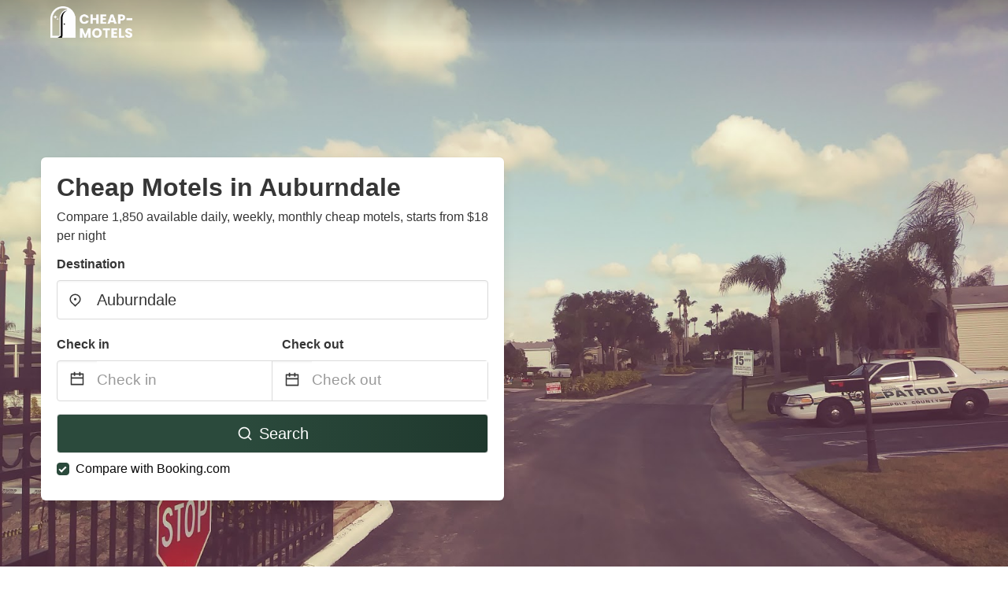

--- FILE ---
content_type: text/html
request_url: https://www.cheap-motels.com/motels-in-auburndale-fl
body_size: 92823
content:
<!DOCTYPE html><html lang="en-US"><head><script async="" src="https://www.googletagmanager.com/gtag/js?id=G-1Z2J8Q5N7Y"></script><script>window.dataLayer = window.dataLayer || [];
                function gtag(){dataLayer.push(arguments);}
                gtag('js', new Date());

                gtag('config', 'G-1Z2J8Q5N7Y');</script><meta charSet="utf-8"/><meta name="viewport" content="width=device-width, initial-scale=1.0"/><title>Cheap Daily, Weekly, Monthly Motels in Auburndale from $18 | cheap-motels.com</title><meta name="title" content="Cheap Daily, Weekly, Monthly Motels in Auburndale from $18 | cheap-motels.com"/><meta name="description" content="From $18/night - Compare 1,850 cheap motels from Booking, Hotels.com, Vrbo, Airbnb etc in Auburndale area! Find best deals easily &amp; save up to 70% with cheap-motels.com"/><link rel="canonical" href="https://www.cheap-motels.com/motels-in-auburndale-fl"/><link rel="icon" type="image/x-icon" href="https://vhr-public.s3.us-west-2.amazonaws.com/logos/cheap_motels/favicon.ico"/><link rel="icon" type="image/png" href="https://vhr-public.s3.us-west-2.amazonaws.com/logos/cheap_motels/favicon-32x32.png" sizes="32x32"/><link rel="icon" type="image/png" href="https://vhr-public.s3.us-west-2.amazonaws.com/logos/cheap_motels/favicon-16x16.png" sizes="16x16"/><meta property="og:title" content="Cheap Daily, Weekly, Monthly Motels in Auburndale from $18 | cheap-motels.com"/><meta property="og:description" content="From $18/night - Compare 1,850 cheap motels from Booking, Hotels.com, Vrbo, Airbnb etc in Auburndale area! Find best deals easily &amp; save up to 70% with cheap-motels.com"/><meta name="agd-partner-manual-verification"/><meta name="next-head-count" content="14"/><link rel="preload" href="/_next/static/css/09b51551a1dee98fd52f.css" as="style"/><link rel="stylesheet" href="/_next/static/css/09b51551a1dee98fd52f.css"/><link rel="preload" href="/_next/static/css/baeaa0c79a50d7adec47.css" as="style"/><link rel="stylesheet" href="/_next/static/css/baeaa0c79a50d7adec47.css"/><link rel="preload" href="/_next/static/chunks/main-d4df3cd2b38c1db3cb56.js" as="script"/><link rel="preload" href="/_next/static/chunks/webpack-3ebd2e4c5f70455fd5df.js" as="script"/><link rel="preload" href="/_next/static/chunks/framework.b253b3073c52263d0437.js" as="script"/><link rel="preload" href="/_next/static/chunks/36e48897.86997c975d91371e6ba3.js" as="script"/><link rel="preload" href="/_next/static/chunks/commons.88ae839944f595391cb8.js" as="script"/><link rel="preload" href="/_next/static/chunks/pages/_app-f5b954e96be545996281.js" as="script"/><link rel="preload" href="/_next/static/chunks/62cf2826.4db01173ba49bdcd0676.js" as="script"/><link rel="preload" href="/_next/static/chunks/a29ae703.1f4aba1e12321f56e7f1.js" as="script"/><link rel="preload" href="/_next/static/chunks/4c744e84.30dcdc950a365763ac65.js" as="script"/><link rel="preload" href="/_next/static/chunks/c8eae200.8e6749ae539e1e2c5ab1.js" as="script"/><link rel="preload" href="/_next/static/chunks/fe31f82c.1d4d7c27e449e33f54b1.js" as="script"/><link rel="preload" href="/_next/static/chunks/29107295.ae8513df729d18f6a62a.js" as="script"/><link rel="preload" href="/_next/static/chunks/pages/%5Bmc-slug%5D-290ce426afca46f20ab2.js" as="script"/></head><body><div id="__next"><section class="hero is-medium is-bold" style="background-image:url(https://lh3.googleusercontent.com/p/AF1QipPn9jL3VT1dMe1V0hcHSeoAxP1J_dpYAYVx3isr=s1600-w1600);background-size:cover;background-position:center"><div class="hero-head"><nav class="navbar-gradient-background navbar"><div class="container"><div class="navbar-brand"><a class="navbar-item navbar-logo" href="/"><img src="https://vhr-public.s3.us-west-2.amazonaws.com/logos/cheap_motels/cheap_motels_white.png" alt="Logo"/></a></div></div></nav></div><div class="hero-body"><div class="container"><div class="row"><div class="columns"><div class="column is-half-desktop is-two-third-tablet is-fullwidth-mobile px-0"><div class="box search-box"><h1 class="title has-text-dark pb-0 mb-2">Cheap Motels in Auburndale</h1><p class="has-text-dark">Compare 1,850 available daily, weekly, monthly cheap motels, starts from $18 per night</p><div class="section py-1 pt-3 px-0"><div class="row pb-2"><div class="field"><label class="label">Destination</label><div class="control has-icons-left"><div role="combobox" aria-haspopup="listbox" aria-owns="react-autowhatever-1" aria-expanded="false" class="react-autosuggest__container"><div><input type="text" value="Auburndale" autoComplete="off" aria-autocomplete="list" aria-controls="react-autowhatever-1" class="input is-medium" placeholder="Auburndale"/></div><div id="react-autowhatever-1" role="listbox" class="autocomplete-dropdown-container rounded-corner" style="position:absolute;top:110%;left:0;width:100%;box-shadow:0px 6px 16px rgba(0, 0, 0, 0.12);background-color:white;z-index:999"></div></div><span class="icon is-left has-text-dark map-icon-vertical-center"><svg stroke="currentColor" fill="currentColor" stroke-width="0" viewBox="0 0 24 24" height="1em" width="1em" xmlns="http://www.w3.org/2000/svg"><g><path fill="none" d="M0 0h24v24H0z"></path><path d="M12 23.728l-6.364-6.364a9 9 0 1 1 12.728 0L12 23.728zm4.95-7.778a7 7 0 1 0-9.9 0L12 20.9l4.95-4.95zM12 13a2 2 0 1 1 0-4 2 2 0 0 1 0 4z"></path></g></svg></span></div></div></div><div class="row pb-0"><div class="columns py-0 my-0 is-mobile"><div class="column is-half pb-2"><div class="field"><label class="label">Check in</label></div></div><div class="column is-half pb-2"><div class="field"><label class="label">Check out</label></div></div></div><div class="is-hidden-tablet"></div><div class="is-hidden-mobile"></div><div class="columns py-0 my-0"><div class="column is-full py-0 my-0 mc"><div class="DateRangePicker DateRangePicker_1"><div><div class="DateRangePickerInput DateRangePickerInput_1 DateRangePickerInput__withBorder DateRangePickerInput__withBorder_2"><button class="DateRangePickerInput_calendarIcon DateRangePickerInput_calendarIcon_1" type="button" aria-label="Interact with the calendar and add the check-in date for your trip."><svg stroke="currentColor" fill="currentColor" stroke-width="0" viewBox="0 0 24 24" class="has-text-dark calendar-icon" height="1em" width="1em" xmlns="http://www.w3.org/2000/svg"><g><path fill="none" d="M0 0h24v24H0z"></path><path d="M17 3h4a1 1 0 0 1 1 1v16a1 1 0 0 1-1 1H3a1 1 0 0 1-1-1V4a1 1 0 0 1 1-1h4V1h2v2h6V1h2v2zm-2 2H9v2H7V5H4v4h16V5h-3v2h-2V5zm5 6H4v8h16v-8z"></path></g></svg></button><div class="DateInput DateInput_1"><input type="text" class="DateInput_input DateInput_input_1" aria-label="Check in" id="startDate" name="startDate" value="" placeholder="Check in" autoComplete="off" aria-describedby="DateInput__screen-reader-message-startDate"/><p class="DateInput_screenReaderMessage DateInput_screenReaderMessage_1" id="DateInput__screen-reader-message-startDate">Navigate forward to interact with the calendar and select a date. Press the question mark key to get the keyboard shortcuts for changing dates.</p></div><div class="DateRangePickerInput_arrow DateRangePickerInput_arrow_1" aria-hidden="true" role="presentation"><svg stroke="currentColor" fill="currentColor" stroke-width="0" viewBox="0 0 24 24" class="has-text-dark calendar-icon-adjustment" height="1em" width="1em" xmlns="http://www.w3.org/2000/svg"><g><path fill="none" d="M0 0h24v24H0z"></path><path d="M17 3h4a1 1 0 0 1 1 1v16a1 1 0 0 1-1 1H3a1 1 0 0 1-1-1V4a1 1 0 0 1 1-1h4V1h2v2h6V1h2v2zm-2 2H9v2H7V5H4v4h16V5h-3v2h-2V5zm5 6H4v8h16v-8z"></path></g></svg></div><div class="DateInput DateInput_1"><input type="text" class="DateInput_input DateInput_input_1" aria-label="Check out" id="endDate" name="endDate" value="" placeholder="Check out" autoComplete="off" aria-describedby="DateInput__screen-reader-message-endDate"/><p class="DateInput_screenReaderMessage DateInput_screenReaderMessage_1" id="DateInput__screen-reader-message-endDate">Navigate backward to interact with the calendar and select a date. Press the question mark key to get the keyboard shortcuts for changing dates.</p></div></div></div></div></div></div></div><div class="row mt-4"><button class="button is-medium is-fullwidth mc-search-button has-text-white"><svg stroke="currentColor" fill="currentColor" stroke-width="0" viewBox="0 0 24 24" class="mr-2" height="1em" width="1em" xmlns="http://www.w3.org/2000/svg"><g><path fill="none" d="M0 0h24v24H0z"></path><path d="M18.031 16.617l4.283 4.282-1.415 1.415-4.282-4.283A8.96 8.96 0 0 1 11 20c-4.968 0-9-4.032-9-9s4.032-9 9-9 9 4.032 9 9a8.96 8.96 0 0 1-1.969 5.617zm-2.006-.742A6.977 6.977 0 0 0 18 11c0-3.868-3.133-7-7-7-3.868 0-7 3.132-7 7 0 3.867 3.132 7 7 7a6.977 6.977 0 0 0 4.875-1.975l.15-.15z"></path></g></svg>Search</button></div><div class="row mt-3 is-size-6"><div class="partner-check"><input type="checkbox" checked=""/><span class="checkmark"></span><span class="checkbox-label has-text-black">Compare with Booking.com</span></div></div></div></div></div></div></div></div></div><div class="hero-foot"><nav class="tabs is-fullwidth"><div class="container"><ul><li class="is-active mc-hero-tab-active"><a><span class="has-text-theme-color" href="#">Hot Deals</span></a></li><li><a class="mc-hero-tab" href="#map"><span class="has-text-white">Map</span></a></li><li><a class="mc-hero-tab" href="#amenities"><span class="has-text-white">Amenities</span></a></li><li><a class="mc-hero-tab" href="#price-distribution"><span class="has-text-white">Price range</span></a></li><li><a class="mc-hero-tab" href="#faqs"><span class="has-text-white">Travel Guides &amp; FAQ</span></a></li></ul></div></nav></div></section><section class="section"><div class="container"><div style="display:flex;flex-direction:row;align-items:center;justify-content:flex-start;margin-bottom:8px"><span style="padding-right:8px;color:#FFC039;font-size:18px"><svg stroke="currentColor" fill="currentColor" stroke-width="0" viewBox="0 0 320 512" height="1em" width="1em" xmlns="http://www.w3.org/2000/svg"><path d="M296 160H180.6l42.6-129.8C227.2 15 215.7 0 200 0H56C44 0 33.8 8.9 32.2 20.8l-32 240C-1.7 275.2 9.5 288 24 288h118.7L96.6 482.5c-3.6 15.2 8 29.5 23.3 29.5 8.4 0 16.4-4.4 20.8-12l176-304c9.3-15.9-2.2-36-20.7-36z"></path></svg></span><h3 class="subtitle has-text-theme-color">Save Up To 100%</h3></div><h2 class="title">Best Cheap Motels near Auburndale</h2><div class="columns is-multiline"><div class="column is-one-quarter-widescreen is-one-third-desktop is-half-tablet"><div style="height:100%;display:flex;flex-direction:column;cursor:pointer" class="property-call-for-action-highlighter"><div class="carousel"><figure class="image has-ratio" style="position:relative"><div class="horizontalSlider___281Ls carousel__slider carousel__slider--horizontal" aria-live="polite" aria-label="slider" tabindex="0" role="listbox"><div class="carousel__slider-tray-wrapper carousel__slider-tray-wrap--horizontal"><div class="sliderTray___-vHFQ sliderAnimation___300FY carousel__slider-tray carousel__slider-tray--horizontal" style="width:400%;transform:translateX(0%) translateX(0px);flex-direction:row"><div tabindex="0" aria-selected="true" aria-label="slide" role="option" class="slide___3-Nqo slideHorizontal___1NzNV carousel__slide carousel__slide--visible" style="width:25%;padding-bottom:16.666666666666668%"><div class="slideInner___2mfX9 carousel__inner-slide"><figure class="image has-ratio is-3by2"><img class="rounded-corner image-fit image-background" src="https://q-xx.bstatic.com/xdata/images/hotel/max500/249925665.jpg?k=30d06949f8a7e3e2cad2d89dd3c9e46c1c82cd84ae387856563d430342c36a40&amp;o=" alt="Howard Johnson by Wyndham Lakeland" loading="lazy"/></figure></div></div><div tabindex="-1" aria-selected="false" aria-label="slide" role="option" class="slide___3-Nqo slideHorizontal___1NzNV carousel__slide carousel__slide--hidden" style="width:25%;padding-bottom:16.666666666666668%"><div class="slideInner___2mfX9 carousel__inner-slide"><figure class="image has-ratio is-3by2"><img class="rounded-corner image-fit image-background" src="https://q-xx.bstatic.com/xdata/images/hotel/max500/249925701.jpg?k=6810e17d6f33958ac4dfba71a3cf777015a4a27b8eea13738f38f7f4b6716e48&amp;o=" alt="Howard Johnson by Wyndham Lakeland" loading="lazy"/></figure></div></div><div tabindex="-1" aria-selected="false" aria-label="slide" role="option" class="slide___3-Nqo slideHorizontal___1NzNV carousel__slide carousel__slide--hidden" style="width:25%;padding-bottom:16.666666666666668%"><div class="slideInner___2mfX9 carousel__inner-slide"><figure class="image has-ratio is-3by2"><img class="rounded-corner image-fit image-background" src="https://q-xx.bstatic.com/xdata/images/hotel/max500/249925704.jpg?k=c54b4c664e512da5c1138b5fbed9810a07ab1051da90993f9920e56c5fe3c32f&amp;o=" alt="Howard Johnson by Wyndham Lakeland" loading="lazy"/></figure></div></div><div tabindex="-1" aria-selected="false" aria-label="slide" role="option" class="slide___3-Nqo slideHorizontal___1NzNV carousel__slide carousel__slide--hidden" style="width:25%;padding-bottom:16.666666666666668%"><div class="slideInner___2mfX9 carousel__inner-slide"><figure class="image has-ratio is-3by2"><img class="rounded-corner image-fit image-background" src="https://q-xx.bstatic.com/xdata/images/hotel/max500/249925698.jpg?k=18b0b18b104a019d4ffe2fdc4893e5aa8b8d4ff87e372d0e08dd81ebf7224f6c&amp;o=" alt="Howard Johnson by Wyndham Lakeland" loading="lazy"/></figure></div></div></div></div></div><button type="button" aria-label="previous" class="buttonBack___1mlaL carousel__back-button" disabled="" style="height:28px;width:28px;position:absolute;top:50%;left:4px;transform:translateY(-50%);background-color:white;opacity:0.8;border:white;border-radius:50%"><div style="width:100%;height:100%;display:flex;flex-direction:column;align-items:center;justify-content:center"><svg stroke="currentColor" fill="currentColor" stroke-width="0" viewBox="0 0 320 512" style="color:black;font-size:16px" height="1em" width="1em" xmlns="http://www.w3.org/2000/svg"><path d="M34.52 239.03L228.87 44.69c9.37-9.37 24.57-9.37 33.94 0l22.67 22.67c9.36 9.36 9.37 24.52.04 33.9L131.49 256l154.02 154.75c9.34 9.38 9.32 24.54-.04 33.9l-22.67 22.67c-9.37 9.37-24.57 9.37-33.94 0L34.52 272.97c-9.37-9.37-9.37-24.57 0-33.94z"></path></svg></div></button><button type="button" aria-label="next" class="buttonNext___2mOCa carousel__next-button" style="height:28px;width:28px;position:absolute;top:50%;right:4px;transform:translateY(-50%);background-color:white;opacity:0.8;border:white;border-radius:50%"><div style="width:100%;height:100%;display:flex;flex-direction:column;align-items:center;justify-content:center"><svg stroke="currentColor" fill="currentColor" stroke-width="0" viewBox="0 0 320 512" style="color:black;font-size:16px" height="1em" width="1em" xmlns="http://www.w3.org/2000/svg"><path d="M285.476 272.971L91.132 467.314c-9.373 9.373-24.569 9.373-33.941 0l-22.667-22.667c-9.357-9.357-9.375-24.522-.04-33.901L188.505 256 34.484 101.255c-9.335-9.379-9.317-24.544.04-33.901l22.667-22.667c9.373-9.373 24.569-9.373 33.941 0L285.475 239.03c9.373 9.372 9.373 24.568.001 33.941z"></path></svg></div></button><div style="position:absolute;bottom:4px;left:4px;border-radius:4px;background-color:rgba(255, 255, 255, 0.85);padding:4px 8px;display:flex;flex-direction:row;align-items:center;justify-content:center;font-size:14px" class="has-text-dark is-hidden"><svg stroke="currentColor" fill="currentColor" stroke-width="0" viewBox="0 0 320 512" class="mr-1" height="1em" width="1em" xmlns="http://www.w3.org/2000/svg"><path d="M296 160H180.6l42.6-129.8C227.2 15 215.7 0 200 0H56C44 0 33.8 8.9 32.2 20.8l-32 240C-1.7 275.2 9.5 288 24 288h118.7L96.6 482.5c-3.6 15.2 8 29.5 23.3 29.5 8.4 0 16.4-4.4 20.8-12l176-304c9.3-15.9-2.2-36-20.7-36z"></path></svg></div></figure></div><div style="padding-top:8px;flex:1;display:flex;flex-direction:column;justify-content:space-between"><div><span style="font-size:14px;line-height:16pt;vertical-align:center;margin-bottom:4px" class="has-text-dark mr-1"><svg stroke="currentColor" fill="currentColor" stroke-width="0" viewBox="0 0 576 512" style="color:rgba(255, 55, 91, 1);position:relative;top:1px;margin-right:4px" height="1em" width="1em" xmlns="http://www.w3.org/2000/svg"><path d="M259.3 17.8L194 150.2 47.9 171.5c-26.2 3.8-36.7 36.1-17.7 54.6l105.7 103-25 145.5c-4.5 26.3 23.2 46 46.4 33.7L288 439.6l130.7 68.7c23.2 12.2 50.9-7.4 46.4-33.7l-25-145.5 105.7-103c19-18.5 8.5-50.8-17.7-54.6L382 150.2 316.7 17.8c-11.7-23.6-45.6-23.9-57.4 0z"></path></svg>6.1<!-- --> (<!-- -->331<!-- --> <!-- -->reviews<!-- -->)</span><div style="font-size:16px" class="has-text-dark">Howard Johnson by Wyndham Lakeland</div><div style="font-size:14px;line-height:16pt" class="has-text-grey">Motel · 2 Guests · 1 Bedroom</div></div><div style="margin-top:4px;font-size:16px;display:flex;flex-direction:row;align-items:flex-end;justify-content:space-between" class="has-text-dark"><div><div></div><div><b>$104</b> <!-- -->/night</div></div><img src="https://storage.googleapis.com/vhr-gcp-usa/logos/agoda-logo.png" style="height:16px;max-width:72px;object-fit:contain"/></div></div><div style="margin-top:8px;margin-bottom:8px" class="property-call-for-action-button">View deal</div></div></div><div class="column is-one-quarter-widescreen is-one-third-desktop is-half-tablet"><div style="height:100%;display:flex;flex-direction:column;cursor:pointer" class="property-call-for-action-highlighter"><div class="carousel"><figure class="image has-ratio" style="position:relative"><div class="horizontalSlider___281Ls carousel__slider carousel__slider--horizontal" aria-live="polite" aria-label="slider" tabindex="0" role="listbox"><div class="carousel__slider-tray-wrapper carousel__slider-tray-wrap--horizontal"><div class="sliderTray___-vHFQ sliderAnimation___300FY carousel__slider-tray carousel__slider-tray--horizontal" style="width:400%;transform:translateX(0%) translateX(0px);flex-direction:row"><div tabindex="0" aria-selected="true" aria-label="slide" role="option" class="slide___3-Nqo slideHorizontal___1NzNV carousel__slide carousel__slide--visible" style="width:25%;padding-bottom:16.666666666666668%"><div class="slideInner___2mfX9 carousel__inner-slide"><figure class="image has-ratio is-3by2"><img class="rounded-corner image-fit image-background" src="https://q-xx.bstatic.com/xdata/images/hotel/max500/448683093.jpg?k=2ade8618fc22cf6b239ea85342e384f46c3dfda3417e032bbc4b070f9ad8fed4&amp;o=" alt="Fairfield Inn and Suites by Marriott Lakeland Plant City" loading="lazy"/></figure></div></div><div tabindex="-1" aria-selected="false" aria-label="slide" role="option" class="slide___3-Nqo slideHorizontal___1NzNV carousel__slide carousel__slide--hidden" style="width:25%;padding-bottom:16.666666666666668%"><div class="slideInner___2mfX9 carousel__inner-slide"><figure class="image has-ratio is-3by2"><img class="rounded-corner image-fit image-background" src="https://q-xx.bstatic.com/xdata/images/hotel/max500/448683064.jpg?k=1681f71ff854dc2ce27c7bc55dccccde91d0582a69e8da4705f298e7f233d933&amp;o=" alt="Fairfield Inn and Suites by Marriott Lakeland Plant City" loading="lazy"/></figure></div></div><div tabindex="-1" aria-selected="false" aria-label="slide" role="option" class="slide___3-Nqo slideHorizontal___1NzNV carousel__slide carousel__slide--hidden" style="width:25%;padding-bottom:16.666666666666668%"><div class="slideInner___2mfX9 carousel__inner-slide"><figure class="image has-ratio is-3by2"><img class="rounded-corner image-fit image-background" src="https://q-xx.bstatic.com/xdata/images/hotel/max500/448683072.jpg?k=38893f7e88d76a503657b1c224f270a2369ae5bff9a0ed46cce32e138cae6f71&amp;o=" alt="Fairfield Inn and Suites by Marriott Lakeland Plant City" loading="lazy"/></figure></div></div><div tabindex="-1" aria-selected="false" aria-label="slide" role="option" class="slide___3-Nqo slideHorizontal___1NzNV carousel__slide carousel__slide--hidden" style="width:25%;padding-bottom:16.666666666666668%"><div class="slideInner___2mfX9 carousel__inner-slide"><figure class="image has-ratio is-3by2"><img class="rounded-corner image-fit image-background" src="https://q-xx.bstatic.com/xdata/images/hotel/max500/448683083.jpg?k=f1c39c193ee99ccef287fc5f2cc1e4ff67b288dc81678bfe5de3b00388a6b954&amp;o=" alt="Fairfield Inn and Suites by Marriott Lakeland Plant City" loading="lazy"/></figure></div></div></div></div></div><button type="button" aria-label="previous" class="buttonBack___1mlaL carousel__back-button" disabled="" style="height:28px;width:28px;position:absolute;top:50%;left:4px;transform:translateY(-50%);background-color:white;opacity:0.8;border:white;border-radius:50%"><div style="width:100%;height:100%;display:flex;flex-direction:column;align-items:center;justify-content:center"><svg stroke="currentColor" fill="currentColor" stroke-width="0" viewBox="0 0 320 512" style="color:black;font-size:16px" height="1em" width="1em" xmlns="http://www.w3.org/2000/svg"><path d="M34.52 239.03L228.87 44.69c9.37-9.37 24.57-9.37 33.94 0l22.67 22.67c9.36 9.36 9.37 24.52.04 33.9L131.49 256l154.02 154.75c9.34 9.38 9.32 24.54-.04 33.9l-22.67 22.67c-9.37 9.37-24.57 9.37-33.94 0L34.52 272.97c-9.37-9.37-9.37-24.57 0-33.94z"></path></svg></div></button><button type="button" aria-label="next" class="buttonNext___2mOCa carousel__next-button" style="height:28px;width:28px;position:absolute;top:50%;right:4px;transform:translateY(-50%);background-color:white;opacity:0.8;border:white;border-radius:50%"><div style="width:100%;height:100%;display:flex;flex-direction:column;align-items:center;justify-content:center"><svg stroke="currentColor" fill="currentColor" stroke-width="0" viewBox="0 0 320 512" style="color:black;font-size:16px" height="1em" width="1em" xmlns="http://www.w3.org/2000/svg"><path d="M285.476 272.971L91.132 467.314c-9.373 9.373-24.569 9.373-33.941 0l-22.667-22.667c-9.357-9.357-9.375-24.522-.04-33.901L188.505 256 34.484 101.255c-9.335-9.379-9.317-24.544.04-33.901l22.667-22.667c9.373-9.373 24.569-9.373 33.941 0L285.475 239.03c9.373 9.372 9.373 24.568.001 33.941z"></path></svg></div></button><div style="position:absolute;bottom:4px;left:4px;border-radius:4px;background-color:rgba(255, 255, 255, 0.85);padding:4px 8px;display:flex;flex-direction:row;align-items:center;justify-content:center;font-size:14px" class="has-text-dark is-hidden"><svg stroke="currentColor" fill="currentColor" stroke-width="0" viewBox="0 0 320 512" class="mr-1" height="1em" width="1em" xmlns="http://www.w3.org/2000/svg"><path d="M296 160H180.6l42.6-129.8C227.2 15 215.7 0 200 0H56C44 0 33.8 8.9 32.2 20.8l-32 240C-1.7 275.2 9.5 288 24 288h118.7L96.6 482.5c-3.6 15.2 8 29.5 23.3 29.5 8.4 0 16.4-4.4 20.8-12l176-304c9.3-15.9-2.2-36-20.7-36z"></path></svg></div></figure></div><div style="padding-top:8px;flex:1;display:flex;flex-direction:column;justify-content:space-between"><div><span style="font-size:14px;line-height:16pt;vertical-align:center;margin-bottom:4px" class="has-text-dark mr-1"><svg stroke="currentColor" fill="currentColor" stroke-width="0" viewBox="0 0 576 512" style="color:rgba(255, 55, 91, 1);position:relative;top:1px;margin-right:4px" height="1em" width="1em" xmlns="http://www.w3.org/2000/svg"><path d="M259.3 17.8L194 150.2 47.9 171.5c-26.2 3.8-36.7 36.1-17.7 54.6l105.7 103-25 145.5c-4.5 26.3 23.2 46 46.4 33.7L288 439.6l130.7 68.7c23.2 12.2 50.9-7.4 46.4-33.7l-25-145.5 105.7-103c19-18.5 8.5-50.8-17.7-54.6L382 150.2 316.7 17.8c-11.7-23.6-45.6-23.9-57.4 0z"></path></svg>8.6<!-- --> (<!-- -->474<!-- --> <!-- -->reviews<!-- -->)</span><div style="font-size:16px" class="has-text-dark">Fairfield Inn and Suites by Marriott Lakeland Plant City</div><div style="font-size:14px;line-height:16pt" class="has-text-grey">Hotel · 2 Guests · 1 Bedroom</div></div><div style="margin-top:4px;font-size:16px;display:flex;flex-direction:row;align-items:flex-end;justify-content:space-between" class="has-text-dark"><div><div></div><div><b>$131</b> <!-- -->/night</div></div><img src="https://storage.googleapis.com/vhr-gcp-usa/logos/expedia-logo.png" style="height:16px;max-width:72px;object-fit:contain"/></div></div><div style="margin-top:8px;margin-bottom:8px" class="property-call-for-action-button">View deal</div></div></div><div class="column is-one-quarter-widescreen is-one-third-desktop is-half-tablet"><div style="height:100%;display:flex;flex-direction:column;cursor:pointer" class="property-call-for-action-highlighter"><div class="carousel"><figure class="image has-ratio" style="position:relative"><div class="horizontalSlider___281Ls carousel__slider carousel__slider--horizontal" aria-live="polite" aria-label="slider" tabindex="0" role="listbox"><div class="carousel__slider-tray-wrapper carousel__slider-tray-wrap--horizontal"><div class="sliderTray___-vHFQ sliderAnimation___300FY carousel__slider-tray carousel__slider-tray--horizontal" style="width:400%;transform:translateX(0%) translateX(0px);flex-direction:row"><div tabindex="0" aria-selected="true" aria-label="slide" role="option" class="slide___3-Nqo slideHorizontal___1NzNV carousel__slide carousel__slide--visible" style="width:25%;padding-bottom:16.666666666666668%"><div class="slideInner___2mfX9 carousel__inner-slide"><figure class="image has-ratio is-3by2"><img class="rounded-corner image-fit image-background" src="https://q-xx.bstatic.com/xdata/images/hotel/max500/329504258.jpg?k=e37bfc90cf39d1836f2d3a0c7eaefb8a59baf0b343c8b540188fd6736a31e516&amp;o=" alt="Travel Inn Winter Haven" loading="lazy"/></figure></div></div><div tabindex="-1" aria-selected="false" aria-label="slide" role="option" class="slide___3-Nqo slideHorizontal___1NzNV carousel__slide carousel__slide--hidden" style="width:25%;padding-bottom:16.666666666666668%"><div class="slideInner___2mfX9 carousel__inner-slide"><figure class="image has-ratio is-3by2"><img class="rounded-corner image-fit image-background" src="https://q-xx.bstatic.com/xdata/images/hotel/max500/329503543.jpg?k=681c9ea9979d1db95ed26d17b3934df8592bc2d654fd20d0b8a550a2f87f4086&amp;o=" alt="Travel Inn Winter Haven" loading="lazy"/></figure></div></div><div tabindex="-1" aria-selected="false" aria-label="slide" role="option" class="slide___3-Nqo slideHorizontal___1NzNV carousel__slide carousel__slide--hidden" style="width:25%;padding-bottom:16.666666666666668%"><div class="slideInner___2mfX9 carousel__inner-slide"><figure class="image has-ratio is-3by2"><img class="rounded-corner image-fit image-background" src="https://q-xx.bstatic.com/xdata/images/hotel/max500/210481487.jpg?k=33e392cd1f907dd5fb9ae2fd5e3236422779b12d235074b463caa998d5a35269&amp;o=" alt="Travel Inn Winter Haven" loading="lazy"/></figure></div></div><div tabindex="-1" aria-selected="false" aria-label="slide" role="option" class="slide___3-Nqo slideHorizontal___1NzNV carousel__slide carousel__slide--hidden" style="width:25%;padding-bottom:16.666666666666668%"><div class="slideInner___2mfX9 carousel__inner-slide"><figure class="image has-ratio is-3by2"><img class="rounded-corner image-fit image-background" src="https://q-xx.bstatic.com/xdata/images/hotel/max500/210473069.jpg?k=7aa967e50624eca7b37c9527824a5476d098880323ad3b801b5151114214e475&amp;o=" alt="Travel Inn Winter Haven" loading="lazy"/></figure></div></div></div></div></div><button type="button" aria-label="previous" class="buttonBack___1mlaL carousel__back-button" disabled="" style="height:28px;width:28px;position:absolute;top:50%;left:4px;transform:translateY(-50%);background-color:white;opacity:0.8;border:white;border-radius:50%"><div style="width:100%;height:100%;display:flex;flex-direction:column;align-items:center;justify-content:center"><svg stroke="currentColor" fill="currentColor" stroke-width="0" viewBox="0 0 320 512" style="color:black;font-size:16px" height="1em" width="1em" xmlns="http://www.w3.org/2000/svg"><path d="M34.52 239.03L228.87 44.69c9.37-9.37 24.57-9.37 33.94 0l22.67 22.67c9.36 9.36 9.37 24.52.04 33.9L131.49 256l154.02 154.75c9.34 9.38 9.32 24.54-.04 33.9l-22.67 22.67c-9.37 9.37-24.57 9.37-33.94 0L34.52 272.97c-9.37-9.37-9.37-24.57 0-33.94z"></path></svg></div></button><button type="button" aria-label="next" class="buttonNext___2mOCa carousel__next-button" style="height:28px;width:28px;position:absolute;top:50%;right:4px;transform:translateY(-50%);background-color:white;opacity:0.8;border:white;border-radius:50%"><div style="width:100%;height:100%;display:flex;flex-direction:column;align-items:center;justify-content:center"><svg stroke="currentColor" fill="currentColor" stroke-width="0" viewBox="0 0 320 512" style="color:black;font-size:16px" height="1em" width="1em" xmlns="http://www.w3.org/2000/svg"><path d="M285.476 272.971L91.132 467.314c-9.373 9.373-24.569 9.373-33.941 0l-22.667-22.667c-9.357-9.357-9.375-24.522-.04-33.901L188.505 256 34.484 101.255c-9.335-9.379-9.317-24.544.04-33.901l22.667-22.667c9.373-9.373 24.569-9.373 33.941 0L285.475 239.03c9.373 9.372 9.373 24.568.001 33.941z"></path></svg></div></button><div style="position:absolute;bottom:4px;left:4px;border-radius:4px;background-color:rgba(255, 255, 255, 0.85);padding:4px 8px;display:flex;flex-direction:row;align-items:center;justify-content:center;font-size:14px" class="has-text-dark is-hidden"><svg stroke="currentColor" fill="currentColor" stroke-width="0" viewBox="0 0 320 512" class="mr-1" height="1em" width="1em" xmlns="http://www.w3.org/2000/svg"><path d="M296 160H180.6l42.6-129.8C227.2 15 215.7 0 200 0H56C44 0 33.8 8.9 32.2 20.8l-32 240C-1.7 275.2 9.5 288 24 288h118.7L96.6 482.5c-3.6 15.2 8 29.5 23.3 29.5 8.4 0 16.4-4.4 20.8-12l176-304c9.3-15.9-2.2-36-20.7-36z"></path></svg></div></figure></div><div style="padding-top:8px;flex:1;display:flex;flex-direction:column;justify-content:space-between"><div><div style="font-size:16px" class="has-text-dark">Travel Inn Winter Haven</div><div style="font-size:14px;line-height:16pt" class="has-text-grey">Hotel · 2 Guests · 1 Bedroom</div></div><div style="margin-top:4px;font-size:16px;display:flex;flex-direction:row;align-items:flex-end;justify-content:space-between" class="has-text-dark"><div><div></div><div><b>$85</b> <!-- -->/night</div></div><img src="https://firebasestorage.googleapis.com/v0/b/vacationhomerents-stage.appspot.com/o/MC%2FBooking.svg?alt=media&amp;token=b5174eeb-bf35-4740-b7eb-29d7b16b4503" style="height:16px;max-width:72px;object-fit:contain"/></div></div><div style="margin-top:8px;margin-bottom:8px" class="property-call-for-action-button">View deal</div></div></div><div class="column is-one-quarter-widescreen is-one-third-desktop is-half-tablet"><div style="height:100%;display:flex;flex-direction:column;cursor:pointer" class="property-call-for-action-highlighter"><div class="carousel"><figure class="image has-ratio" style="position:relative"><div class="horizontalSlider___281Ls carousel__slider carousel__slider--horizontal" aria-live="polite" aria-label="slider" tabindex="0" role="listbox"><div class="carousel__slider-tray-wrapper carousel__slider-tray-wrap--horizontal"><div class="sliderTray___-vHFQ sliderAnimation___300FY carousel__slider-tray carousel__slider-tray--horizontal" style="width:400%;transform:translateX(0%) translateX(0px);flex-direction:row"><div tabindex="0" aria-selected="true" aria-label="slide" role="option" class="slide___3-Nqo slideHorizontal___1NzNV carousel__slide carousel__slide--visible" style="width:25%;padding-bottom:16.666666666666668%"><div class="slideInner___2mfX9 carousel__inner-slide"><figure class="image has-ratio is-3by2"><img class="rounded-corner image-fit image-background" src="https://q-xx.bstatic.com/xdata/images/hotel/max500/184022842.jpg?k=544c7e28a7cc66d3ff1a911da42f423355ed6d0168333fb30500a506653592e8&amp;o=" alt="Budget Inn Lake Wales" loading="lazy"/></figure></div></div><div tabindex="-1" aria-selected="false" aria-label="slide" role="option" class="slide___3-Nqo slideHorizontal___1NzNV carousel__slide carousel__slide--hidden" style="width:25%;padding-bottom:16.666666666666668%"><div class="slideInner___2mfX9 carousel__inner-slide"><figure class="image has-ratio is-3by2"><img class="rounded-corner image-fit image-background" src="https://q-xx.bstatic.com/xdata/images/hotel/max500/184022854.jpg?k=f5e520094dea0c40073bd37301522567b5efd833f72497c85ff3a2d710b64abe&amp;o=" alt="Budget Inn Lake Wales" loading="lazy"/></figure></div></div><div tabindex="-1" aria-selected="false" aria-label="slide" role="option" class="slide___3-Nqo slideHorizontal___1NzNV carousel__slide carousel__slide--hidden" style="width:25%;padding-bottom:16.666666666666668%"><div class="slideInner___2mfX9 carousel__inner-slide"><figure class="image has-ratio is-3by2"><img class="rounded-corner image-fit image-background" src="https://q-xx.bstatic.com/xdata/images/hotel/max500/184022865.jpg?k=19b5203574f151d238e668a4557b1f229ec75e25b9b8784b678538ad0c257c2b&amp;o=" alt="Budget Inn Lake Wales" loading="lazy"/></figure></div></div><div tabindex="-1" aria-selected="false" aria-label="slide" role="option" class="slide___3-Nqo slideHorizontal___1NzNV carousel__slide carousel__slide--hidden" style="width:25%;padding-bottom:16.666666666666668%"><div class="slideInner___2mfX9 carousel__inner-slide"><figure class="image has-ratio is-3by2"><img class="rounded-corner image-fit image-background" src="https://q-xx.bstatic.com/xdata/images/hotel/max500/184022867.jpg?k=01765aad9d99e55ea9fa4dccfe1079a3bc5dce4df74749157f8f5648b558cf99&amp;o=" alt="Budget Inn Lake Wales" loading="lazy"/></figure></div></div></div></div></div><button type="button" aria-label="previous" class="buttonBack___1mlaL carousel__back-button" disabled="" style="height:28px;width:28px;position:absolute;top:50%;left:4px;transform:translateY(-50%);background-color:white;opacity:0.8;border:white;border-radius:50%"><div style="width:100%;height:100%;display:flex;flex-direction:column;align-items:center;justify-content:center"><svg stroke="currentColor" fill="currentColor" stroke-width="0" viewBox="0 0 320 512" style="color:black;font-size:16px" height="1em" width="1em" xmlns="http://www.w3.org/2000/svg"><path d="M34.52 239.03L228.87 44.69c9.37-9.37 24.57-9.37 33.94 0l22.67 22.67c9.36 9.36 9.37 24.52.04 33.9L131.49 256l154.02 154.75c9.34 9.38 9.32 24.54-.04 33.9l-22.67 22.67c-9.37 9.37-24.57 9.37-33.94 0L34.52 272.97c-9.37-9.37-9.37-24.57 0-33.94z"></path></svg></div></button><button type="button" aria-label="next" class="buttonNext___2mOCa carousel__next-button" style="height:28px;width:28px;position:absolute;top:50%;right:4px;transform:translateY(-50%);background-color:white;opacity:0.8;border:white;border-radius:50%"><div style="width:100%;height:100%;display:flex;flex-direction:column;align-items:center;justify-content:center"><svg stroke="currentColor" fill="currentColor" stroke-width="0" viewBox="0 0 320 512" style="color:black;font-size:16px" height="1em" width="1em" xmlns="http://www.w3.org/2000/svg"><path d="M285.476 272.971L91.132 467.314c-9.373 9.373-24.569 9.373-33.941 0l-22.667-22.667c-9.357-9.357-9.375-24.522-.04-33.901L188.505 256 34.484 101.255c-9.335-9.379-9.317-24.544.04-33.901l22.667-22.667c9.373-9.373 24.569-9.373 33.941 0L285.475 239.03c9.373 9.372 9.373 24.568.001 33.941z"></path></svg></div></button><div style="position:absolute;bottom:4px;left:4px;border-radius:4px;background-color:rgba(255, 255, 255, 0.85);padding:4px 8px;display:flex;flex-direction:row;align-items:center;justify-content:center;font-size:14px" class="has-text-dark is-hidden"><svg stroke="currentColor" fill="currentColor" stroke-width="0" viewBox="0 0 320 512" class="mr-1" height="1em" width="1em" xmlns="http://www.w3.org/2000/svg"><path d="M296 160H180.6l42.6-129.8C227.2 15 215.7 0 200 0H56C44 0 33.8 8.9 32.2 20.8l-32 240C-1.7 275.2 9.5 288 24 288h118.7L96.6 482.5c-3.6 15.2 8 29.5 23.3 29.5 8.4 0 16.4-4.4 20.8-12l176-304c9.3-15.9-2.2-36-20.7-36z"></path></svg></div></figure></div><div style="padding-top:8px;flex:1;display:flex;flex-direction:column;justify-content:space-between"><div><span style="font-size:14px;line-height:16pt;vertical-align:center;margin-bottom:4px" class="has-text-dark mr-1"><svg stroke="currentColor" fill="currentColor" stroke-width="0" viewBox="0 0 576 512" style="color:rgba(255, 55, 91, 1);position:relative;top:1px;margin-right:4px" height="1em" width="1em" xmlns="http://www.w3.org/2000/svg"><path d="M259.3 17.8L194 150.2 47.9 171.5c-26.2 3.8-36.7 36.1-17.7 54.6l105.7 103-25 145.5c-4.5 26.3 23.2 46 46.4 33.7L288 439.6l130.7 68.7c23.2 12.2 50.9-7.4 46.4-33.7l-25-145.5 105.7-103c19-18.5 8.5-50.8-17.7-54.6L382 150.2 316.7 17.8c-11.7-23.6-45.6-23.9-57.4 0z"></path></svg>8.5<!-- --> (<!-- -->156<!-- --> <!-- -->reviews<!-- -->)</span><div style="font-size:16px" class="has-text-dark">Budget Inn Lake Wales</div><div style="font-size:14px;line-height:16pt" class="has-text-grey">Motel · 2 Guests · 1 Bedroom</div></div><div style="margin-top:4px;font-size:16px;display:flex;flex-direction:row;align-items:flex-end;justify-content:space-between" class="has-text-dark"><div><div></div><div><b>$81</b> <!-- -->/night</div></div><img src="https://storage.googleapis.com/vhr-gcp-usa/logos/expedia-logo.png" style="height:16px;max-width:72px;object-fit:contain"/></div></div><div style="margin-top:8px;margin-bottom:8px" class="property-call-for-action-button">View deal</div></div></div><div class="column is-one-quarter-widescreen is-one-third-desktop is-half-tablet"><div style="height:100%;display:flex;flex-direction:column;cursor:pointer" class="property-call-for-action-highlighter"><div class="carousel"><figure class="image has-ratio" style="position:relative"><div class="horizontalSlider___281Ls carousel__slider carousel__slider--horizontal" aria-live="polite" aria-label="slider" tabindex="0" role="listbox"><div class="carousel__slider-tray-wrapper carousel__slider-tray-wrap--horizontal"><div class="sliderTray___-vHFQ sliderAnimation___300FY carousel__slider-tray carousel__slider-tray--horizontal" style="width:400%;transform:translateX(0%) translateX(0px);flex-direction:row"><div tabindex="0" aria-selected="true" aria-label="slide" role="option" class="slide___3-Nqo slideHorizontal___1NzNV carousel__slide carousel__slide--visible" style="width:25%;padding-bottom:16.666666666666668%"><div class="slideInner___2mfX9 carousel__inner-slide"><figure class="image has-ratio is-3by2"><img class="rounded-corner image-fit image-background" src="https://q-xx.bstatic.com/xdata/images/hotel/max500/277529995.jpg?k=91c6c3e87ff6d5e26c98329f5cf4f8ee7b509f0dbe981567181f1b88aeab035c&amp;o=" alt="OYO Hotel Dundee By Crystal Lake" loading="lazy"/></figure></div></div><div tabindex="-1" aria-selected="false" aria-label="slide" role="option" class="slide___3-Nqo slideHorizontal___1NzNV carousel__slide carousel__slide--hidden" style="width:25%;padding-bottom:16.666666666666668%"><div class="slideInner___2mfX9 carousel__inner-slide"><figure class="image has-ratio is-3by2"><img class="rounded-corner image-fit image-background" src="https://q-xx.bstatic.com/xdata/images/hotel/max500/491171231.jpg?k=46d5a5649cd4c8a858c9d060d8eb9e0c189daa77e1d667863d408c429544fd52&amp;o=" alt="OYO Hotel Dundee By Crystal Lake" loading="lazy"/></figure></div></div><div tabindex="-1" aria-selected="false" aria-label="slide" role="option" class="slide___3-Nqo slideHorizontal___1NzNV carousel__slide carousel__slide--hidden" style="width:25%;padding-bottom:16.666666666666668%"><div class="slideInner___2mfX9 carousel__inner-slide"><figure class="image has-ratio is-3by2"><img class="rounded-corner image-fit image-background" src="https://q-xx.bstatic.com/xdata/images/hotel/max500/277529366.jpg?k=077055a3736f90781becb821cb6c84d97eb0103786b64870f45e05fff70d4499&amp;o=" alt="OYO Hotel Dundee By Crystal Lake" loading="lazy"/></figure></div></div><div tabindex="-1" aria-selected="false" aria-label="slide" role="option" class="slide___3-Nqo slideHorizontal___1NzNV carousel__slide carousel__slide--hidden" style="width:25%;padding-bottom:16.666666666666668%"><div class="slideInner___2mfX9 carousel__inner-slide"><figure class="image has-ratio is-3by2"><img class="rounded-corner image-fit image-background" src="https://q-xx.bstatic.com/xdata/images/hotel/max500/424853113.jpg?k=a42e2b57ca67ed5fface54d91ef80d16c7a87f458821403053e83f0fbb52b091&amp;o=" alt="OYO Hotel Dundee By Crystal Lake" loading="lazy"/></figure></div></div></div></div></div><button type="button" aria-label="previous" class="buttonBack___1mlaL carousel__back-button" disabled="" style="height:28px;width:28px;position:absolute;top:50%;left:4px;transform:translateY(-50%);background-color:white;opacity:0.8;border:white;border-radius:50%"><div style="width:100%;height:100%;display:flex;flex-direction:column;align-items:center;justify-content:center"><svg stroke="currentColor" fill="currentColor" stroke-width="0" viewBox="0 0 320 512" style="color:black;font-size:16px" height="1em" width="1em" xmlns="http://www.w3.org/2000/svg"><path d="M34.52 239.03L228.87 44.69c9.37-9.37 24.57-9.37 33.94 0l22.67 22.67c9.36 9.36 9.37 24.52.04 33.9L131.49 256l154.02 154.75c9.34 9.38 9.32 24.54-.04 33.9l-22.67 22.67c-9.37 9.37-24.57 9.37-33.94 0L34.52 272.97c-9.37-9.37-9.37-24.57 0-33.94z"></path></svg></div></button><button type="button" aria-label="next" class="buttonNext___2mOCa carousel__next-button" style="height:28px;width:28px;position:absolute;top:50%;right:4px;transform:translateY(-50%);background-color:white;opacity:0.8;border:white;border-radius:50%"><div style="width:100%;height:100%;display:flex;flex-direction:column;align-items:center;justify-content:center"><svg stroke="currentColor" fill="currentColor" stroke-width="0" viewBox="0 0 320 512" style="color:black;font-size:16px" height="1em" width="1em" xmlns="http://www.w3.org/2000/svg"><path d="M285.476 272.971L91.132 467.314c-9.373 9.373-24.569 9.373-33.941 0l-22.667-22.667c-9.357-9.357-9.375-24.522-.04-33.901L188.505 256 34.484 101.255c-9.335-9.379-9.317-24.544.04-33.901l22.667-22.667c9.373-9.373 24.569-9.373 33.941 0L285.475 239.03c9.373 9.372 9.373 24.568.001 33.941z"></path></svg></div></button><div style="position:absolute;bottom:4px;left:4px;border-radius:4px;background-color:rgba(255, 255, 255, 0.85);padding:4px 8px;display:flex;flex-direction:row;align-items:center;justify-content:center;font-size:14px" class="has-text-dark is-hidden"><svg stroke="currentColor" fill="currentColor" stroke-width="0" viewBox="0 0 320 512" class="mr-1" height="1em" width="1em" xmlns="http://www.w3.org/2000/svg"><path d="M296 160H180.6l42.6-129.8C227.2 15 215.7 0 200 0H56C44 0 33.8 8.9 32.2 20.8l-32 240C-1.7 275.2 9.5 288 24 288h118.7L96.6 482.5c-3.6 15.2 8 29.5 23.3 29.5 8.4 0 16.4-4.4 20.8-12l176-304c9.3-15.9-2.2-36-20.7-36z"></path></svg></div></figure></div><div style="padding-top:8px;flex:1;display:flex;flex-direction:column;justify-content:space-between"><div><span style="font-size:14px;line-height:16pt;vertical-align:center;margin-bottom:4px" class="has-text-dark mr-1"><svg stroke="currentColor" fill="currentColor" stroke-width="0" viewBox="0 0 576 512" style="color:rgba(255, 55, 91, 1);position:relative;top:1px;margin-right:4px" height="1em" width="1em" xmlns="http://www.w3.org/2000/svg"><path d="M259.3 17.8L194 150.2 47.9 171.5c-26.2 3.8-36.7 36.1-17.7 54.6l105.7 103-25 145.5c-4.5 26.3 23.2 46 46.4 33.7L288 439.6l130.7 68.7c23.2 12.2 50.9-7.4 46.4-33.7l-25-145.5 105.7-103c19-18.5 8.5-50.8-17.7-54.6L382 150.2 316.7 17.8c-11.7-23.6-45.6-23.9-57.4 0z"></path></svg>4.4<!-- --> (<!-- -->78<!-- --> <!-- -->reviews<!-- -->)</span><div style="font-size:16px" class="has-text-dark">OYO Hotel Dundee By Crystal Lake</div><div style="font-size:14px;line-height:16pt" class="has-text-grey">Hotel · 2 Guests · 1 Bedroom</div></div><div style="margin-top:4px;font-size:16px;display:flex;flex-direction:row;align-items:flex-end;justify-content:space-between" class="has-text-dark"><div><div></div><div><b>$76</b> <!-- -->/night</div></div><img src="https://firebasestorage.googleapis.com/v0/b/vacationhomerents-stage.appspot.com/o/MC%2FBooking.svg?alt=media&amp;token=b5174eeb-bf35-4740-b7eb-29d7b16b4503" style="height:16px;max-width:72px;object-fit:contain"/></div></div><div style="margin-top:8px;margin-bottom:8px" class="property-call-for-action-button">View deal</div></div></div><div class="column is-one-quarter-widescreen is-one-third-desktop is-half-tablet"><div style="height:100%;display:flex;flex-direction:column;cursor:pointer" class="property-call-for-action-highlighter"><div class="carousel"><figure class="image has-ratio" style="position:relative"><div class="horizontalSlider___281Ls carousel__slider carousel__slider--horizontal" aria-live="polite" aria-label="slider" tabindex="0" role="listbox"><div class="carousel__slider-tray-wrapper carousel__slider-tray-wrap--horizontal"><div class="sliderTray___-vHFQ sliderAnimation___300FY carousel__slider-tray carousel__slider-tray--horizontal" style="width:400%;transform:translateX(0%) translateX(0px);flex-direction:row"><div tabindex="0" aria-selected="true" aria-label="slide" role="option" class="slide___3-Nqo slideHorizontal___1NzNV carousel__slide carousel__slide--visible" style="width:25%;padding-bottom:16.666666666666668%"><div class="slideInner___2mfX9 carousel__inner-slide"><figure class="image has-ratio is-3by2"><img class="rounded-corner image-fit image-background" src="https://q-xx.bstatic.com/xdata/images/hotel/max500/62600939.jpg?k=ac98ed29c2929ef39f19c1ec4b78fedfecadaac9baa199de7e9986b424f9ce86&amp;o=" alt="Best Motel Lakeland" loading="lazy"/></figure></div></div><div tabindex="-1" aria-selected="false" aria-label="slide" role="option" class="slide___3-Nqo slideHorizontal___1NzNV carousel__slide carousel__slide--hidden" style="width:25%;padding-bottom:16.666666666666668%"><div class="slideInner___2mfX9 carousel__inner-slide"><figure class="image has-ratio is-3by2"><img class="rounded-corner image-fit image-background" src="https://q-xx.bstatic.com/xdata/images/hotel/max500/22549137.jpg?k=5a46e631df699639a37906978796d7d00b25a5139b0fe21bd6b4da7cedff740d&amp;o=" alt="Best Motel Lakeland" loading="lazy"/></figure></div></div><div tabindex="-1" aria-selected="false" aria-label="slide" role="option" class="slide___3-Nqo slideHorizontal___1NzNV carousel__slide carousel__slide--hidden" style="width:25%;padding-bottom:16.666666666666668%"><div class="slideInner___2mfX9 carousel__inner-slide"><figure class="image has-ratio is-3by2"><img class="rounded-corner image-fit image-background" src="https://q-xx.bstatic.com/xdata/images/hotel/max500/62600988.jpg?k=9ae8bd058764c4a466c4a20d8fc6bd907c4dc8c24d7ce5cd399aaa73deb99bdc&amp;o=" alt="Best Motel Lakeland" loading="lazy"/></figure></div></div><div tabindex="-1" aria-selected="false" aria-label="slide" role="option" class="slide___3-Nqo slideHorizontal___1NzNV carousel__slide carousel__slide--hidden" style="width:25%;padding-bottom:16.666666666666668%"><div class="slideInner___2mfX9 carousel__inner-slide"><figure class="image has-ratio is-3by2"><img class="rounded-corner image-fit image-background" src="https://q-xx.bstatic.com/xdata/images/hotel/max500/62601029.jpg?k=65c79603d6caf8159290ce64b49ad318077ba984030940e08ea3937cfb196c1d&amp;o=" alt="Best Motel Lakeland" loading="lazy"/></figure></div></div></div></div></div><button type="button" aria-label="previous" class="buttonBack___1mlaL carousel__back-button" disabled="" style="height:28px;width:28px;position:absolute;top:50%;left:4px;transform:translateY(-50%);background-color:white;opacity:0.8;border:white;border-radius:50%"><div style="width:100%;height:100%;display:flex;flex-direction:column;align-items:center;justify-content:center"><svg stroke="currentColor" fill="currentColor" stroke-width="0" viewBox="0 0 320 512" style="color:black;font-size:16px" height="1em" width="1em" xmlns="http://www.w3.org/2000/svg"><path d="M34.52 239.03L228.87 44.69c9.37-9.37 24.57-9.37 33.94 0l22.67 22.67c9.36 9.36 9.37 24.52.04 33.9L131.49 256l154.02 154.75c9.34 9.38 9.32 24.54-.04 33.9l-22.67 22.67c-9.37 9.37-24.57 9.37-33.94 0L34.52 272.97c-9.37-9.37-9.37-24.57 0-33.94z"></path></svg></div></button><button type="button" aria-label="next" class="buttonNext___2mOCa carousel__next-button" style="height:28px;width:28px;position:absolute;top:50%;right:4px;transform:translateY(-50%);background-color:white;opacity:0.8;border:white;border-radius:50%"><div style="width:100%;height:100%;display:flex;flex-direction:column;align-items:center;justify-content:center"><svg stroke="currentColor" fill="currentColor" stroke-width="0" viewBox="0 0 320 512" style="color:black;font-size:16px" height="1em" width="1em" xmlns="http://www.w3.org/2000/svg"><path d="M285.476 272.971L91.132 467.314c-9.373 9.373-24.569 9.373-33.941 0l-22.667-22.667c-9.357-9.357-9.375-24.522-.04-33.901L188.505 256 34.484 101.255c-9.335-9.379-9.317-24.544.04-33.901l22.667-22.667c9.373-9.373 24.569-9.373 33.941 0L285.475 239.03c9.373 9.372 9.373 24.568.001 33.941z"></path></svg></div></button><div style="position:absolute;bottom:4px;left:4px;border-radius:4px;background-color:rgba(255, 255, 255, 0.85);padding:4px 8px;display:flex;flex-direction:row;align-items:center;justify-content:center;font-size:14px" class="has-text-dark is-hidden"><svg stroke="currentColor" fill="currentColor" stroke-width="0" viewBox="0 0 320 512" class="mr-1" height="1em" width="1em" xmlns="http://www.w3.org/2000/svg"><path d="M296 160H180.6l42.6-129.8C227.2 15 215.7 0 200 0H56C44 0 33.8 8.9 32.2 20.8l-32 240C-1.7 275.2 9.5 288 24 288h118.7L96.6 482.5c-3.6 15.2 8 29.5 23.3 29.5 8.4 0 16.4-4.4 20.8-12l176-304c9.3-15.9-2.2-36-20.7-36z"></path></svg></div></figure></div><div style="padding-top:8px;flex:1;display:flex;flex-direction:column;justify-content:space-between"><div><span style="font-size:14px;line-height:16pt;vertical-align:center;margin-bottom:4px" class="has-text-dark mr-1"><svg stroke="currentColor" fill="currentColor" stroke-width="0" viewBox="0 0 576 512" style="color:rgba(255, 55, 91, 1);position:relative;top:1px;margin-right:4px" height="1em" width="1em" xmlns="http://www.w3.org/2000/svg"><path d="M259.3 17.8L194 150.2 47.9 171.5c-26.2 3.8-36.7 36.1-17.7 54.6l105.7 103-25 145.5c-4.5 26.3 23.2 46 46.4 33.7L288 439.6l130.7 68.7c23.2 12.2 50.9-7.4 46.4-33.7l-25-145.5 105.7-103c19-18.5 8.5-50.8-17.7-54.6L382 150.2 316.7 17.8c-11.7-23.6-45.6-23.9-57.4 0z"></path></svg>4.6<!-- --> (<!-- -->79<!-- --> <!-- -->reviews<!-- -->)</span><div style="font-size:16px" class="has-text-dark">Best Motel Lakeland</div><div style="font-size:14px;line-height:16pt" class="has-text-grey">Motel · 2 Guests · 1 Bedroom</div></div><div style="margin-top:4px;font-size:16px;display:flex;flex-direction:row;align-items:flex-end;justify-content:space-between" class="has-text-dark"><div><div></div><div><b>$92</b> <!-- -->/night</div></div><img src="https://storage.googleapis.com/vhr-gcp-usa/logos/expedia-logo.png" style="height:16px;max-width:72px;object-fit:contain"/></div></div><div style="margin-top:8px;margin-bottom:8px" class="property-call-for-action-button">View deal</div></div></div><div class="column is-one-quarter-widescreen is-one-third-desktop is-half-tablet"><div style="height:100%;display:flex;flex-direction:column;cursor:pointer" class="property-call-for-action-highlighter"><div class="carousel"><figure class="image has-ratio" style="position:relative"><div class="horizontalSlider___281Ls carousel__slider carousel__slider--horizontal" aria-live="polite" aria-label="slider" tabindex="0" role="listbox"><div class="carousel__slider-tray-wrapper carousel__slider-tray-wrap--horizontal"><div class="sliderTray___-vHFQ sliderAnimation___300FY carousel__slider-tray carousel__slider-tray--horizontal" style="width:400%;transform:translateX(0%) translateX(0px);flex-direction:row"><div tabindex="0" aria-selected="true" aria-label="slide" role="option" class="slide___3-Nqo slideHorizontal___1NzNV carousel__slide carousel__slide--visible" style="width:25%;padding-bottom:16.666666666666668%"><div class="slideInner___2mfX9 carousel__inner-slide"><figure class="image has-ratio is-3by2"><img class="rounded-corner image-fit image-background" src="https://q-xx.bstatic.com/xdata/images/hotel/max500/322352865.jpg?k=2a6caeea681c9183a21632252835ab447471a345de9e89ed7ae0af69c7b4a36c&amp;o=" alt="Royale Inn" loading="lazy"/></figure></div></div><div tabindex="-1" aria-selected="false" aria-label="slide" role="option" class="slide___3-Nqo slideHorizontal___1NzNV carousel__slide carousel__slide--hidden" style="width:25%;padding-bottom:16.666666666666668%"><div class="slideInner___2mfX9 carousel__inner-slide"><figure class="image has-ratio is-3by2"><img class="rounded-corner image-fit image-background" src="https://q-xx.bstatic.com/xdata/images/hotel/max500/322352585.jpg?k=147ce67dcefb7cab871d9e430c553a8b0b2a587f9df7b56c422661a020e3adf4&amp;o=" alt="Royale Inn" loading="lazy"/></figure></div></div><div tabindex="-1" aria-selected="false" aria-label="slide" role="option" class="slide___3-Nqo slideHorizontal___1NzNV carousel__slide carousel__slide--hidden" style="width:25%;padding-bottom:16.666666666666668%"><div class="slideInner___2mfX9 carousel__inner-slide"><figure class="image has-ratio is-3by2"><img class="rounded-corner image-fit image-background" src="https://q-xx.bstatic.com/xdata/images/hotel/max500/322352586.jpg?k=ae7226b9ff1c40293407d234914a73d5baf1d3afa0c638afc5f4990c0ba8bdd3&amp;o=" alt="Royale Inn" loading="lazy"/></figure></div></div><div tabindex="-1" aria-selected="false" aria-label="slide" role="option" class="slide___3-Nqo slideHorizontal___1NzNV carousel__slide carousel__slide--hidden" style="width:25%;padding-bottom:16.666666666666668%"><div class="slideInner___2mfX9 carousel__inner-slide"><figure class="image has-ratio is-3by2"><img class="rounded-corner image-fit image-background" src="https://q-xx.bstatic.com/xdata/images/hotel/max500/174316512.jpg?k=ffe1a234ce838ee782623fee7d0ac4b22a9decfe52b21fc1b3bfa75dd8690fd7&amp;o=" alt="Royale Inn" loading="lazy"/></figure></div></div></div></div></div><button type="button" aria-label="previous" class="buttonBack___1mlaL carousel__back-button" disabled="" style="height:28px;width:28px;position:absolute;top:50%;left:4px;transform:translateY(-50%);background-color:white;opacity:0.8;border:white;border-radius:50%"><div style="width:100%;height:100%;display:flex;flex-direction:column;align-items:center;justify-content:center"><svg stroke="currentColor" fill="currentColor" stroke-width="0" viewBox="0 0 320 512" style="color:black;font-size:16px" height="1em" width="1em" xmlns="http://www.w3.org/2000/svg"><path d="M34.52 239.03L228.87 44.69c9.37-9.37 24.57-9.37 33.94 0l22.67 22.67c9.36 9.36 9.37 24.52.04 33.9L131.49 256l154.02 154.75c9.34 9.38 9.32 24.54-.04 33.9l-22.67 22.67c-9.37 9.37-24.57 9.37-33.94 0L34.52 272.97c-9.37-9.37-9.37-24.57 0-33.94z"></path></svg></div></button><button type="button" aria-label="next" class="buttonNext___2mOCa carousel__next-button" style="height:28px;width:28px;position:absolute;top:50%;right:4px;transform:translateY(-50%);background-color:white;opacity:0.8;border:white;border-radius:50%"><div style="width:100%;height:100%;display:flex;flex-direction:column;align-items:center;justify-content:center"><svg stroke="currentColor" fill="currentColor" stroke-width="0" viewBox="0 0 320 512" style="color:black;font-size:16px" height="1em" width="1em" xmlns="http://www.w3.org/2000/svg"><path d="M285.476 272.971L91.132 467.314c-9.373 9.373-24.569 9.373-33.941 0l-22.667-22.667c-9.357-9.357-9.375-24.522-.04-33.901L188.505 256 34.484 101.255c-9.335-9.379-9.317-24.544.04-33.901l22.667-22.667c9.373-9.373 24.569-9.373 33.941 0L285.475 239.03c9.373 9.372 9.373 24.568.001 33.941z"></path></svg></div></button><div style="position:absolute;bottom:4px;left:4px;border-radius:4px;background-color:rgba(255, 255, 255, 0.85);padding:4px 8px;display:flex;flex-direction:row;align-items:center;justify-content:center;font-size:14px" class="has-text-dark is-hidden"><svg stroke="currentColor" fill="currentColor" stroke-width="0" viewBox="0 0 320 512" class="mr-1" height="1em" width="1em" xmlns="http://www.w3.org/2000/svg"><path d="M296 160H180.6l42.6-129.8C227.2 15 215.7 0 200 0H56C44 0 33.8 8.9 32.2 20.8l-32 240C-1.7 275.2 9.5 288 24 288h118.7L96.6 482.5c-3.6 15.2 8 29.5 23.3 29.5 8.4 0 16.4-4.4 20.8-12l176-304c9.3-15.9-2.2-36-20.7-36z"></path></svg></div></figure></div><div style="padding-top:8px;flex:1;display:flex;flex-direction:column;justify-content:space-between"><div><div style="font-size:16px" class="has-text-dark">Royale Inn</div><div style="font-size:14px;line-height:16pt" class="has-text-grey">Hotel · 2 Guests · 1 Bedroom</div></div><div style="margin-top:4px;font-size:16px;display:flex;flex-direction:row;align-items:flex-end;justify-content:space-between" class="has-text-dark"><div><div></div><div><b>$94</b> <!-- -->/night</div></div><img src="https://firebasestorage.googleapis.com/v0/b/vacationhomerents-stage.appspot.com/o/MC%2FBooking.svg?alt=media&amp;token=b5174eeb-bf35-4740-b7eb-29d7b16b4503" style="height:16px;max-width:72px;object-fit:contain"/></div></div><div style="margin-top:8px;margin-bottom:8px" class="property-call-for-action-button">View deal</div></div></div><div class="column is-one-quarter-widescreen is-one-third-desktop is-half-tablet"><div style="height:100%;display:flex;flex-direction:column;cursor:pointer" class="property-call-for-action-highlighter"><div class="carousel"><figure class="image has-ratio" style="position:relative"><div class="horizontalSlider___281Ls carousel__slider carousel__slider--horizontal" aria-live="polite" aria-label="slider" tabindex="0" role="listbox"><div class="carousel__slider-tray-wrapper carousel__slider-tray-wrap--horizontal"><div class="sliderTray___-vHFQ sliderAnimation___300FY carousel__slider-tray carousel__slider-tray--horizontal" style="width:400%;transform:translateX(0%) translateX(0px);flex-direction:row"><div tabindex="0" aria-selected="true" aria-label="slide" role="option" class="slide___3-Nqo slideHorizontal___1NzNV carousel__slide carousel__slide--visible" style="width:25%;padding-bottom:16.666666666666668%"><div class="slideInner___2mfX9 carousel__inner-slide"><figure class="image has-ratio is-3by2"><img class="rounded-corner image-fit image-background" src="https://q-xx.bstatic.com/xdata/images/hotel/max500/486105278.jpg?k=fd146461b4f85ffddaecb645d455282e4aa80e7b0e7c426f00ae429c2cef1e54&amp;o=" alt="Hampton Inn &amp; Suites Lake Wales" loading="lazy"/></figure></div></div><div tabindex="-1" aria-selected="false" aria-label="slide" role="option" class="slide___3-Nqo slideHorizontal___1NzNV carousel__slide carousel__slide--hidden" style="width:25%;padding-bottom:16.666666666666668%"><div class="slideInner___2mfX9 carousel__inner-slide"><figure class="image has-ratio is-3by2"><img class="rounded-corner image-fit image-background" src="https://q-xx.bstatic.com/xdata/images/hotel/max500/486105279.jpg?k=33acf2caaf87d5290fbd359a18c4f782661c88fdf68c59a2ef8eee7fdf8092dc&amp;o=" alt="Hampton Inn &amp; Suites Lake Wales" loading="lazy"/></figure></div></div><div tabindex="-1" aria-selected="false" aria-label="slide" role="option" class="slide___3-Nqo slideHorizontal___1NzNV carousel__slide carousel__slide--hidden" style="width:25%;padding-bottom:16.666666666666668%"><div class="slideInner___2mfX9 carousel__inner-slide"><figure class="image has-ratio is-3by2"><img class="rounded-corner image-fit image-background" src="https://q-xx.bstatic.com/xdata/images/hotel/max500/486105281.jpg?k=282f290feca6649f3c42830f6a1f48353283b14b5500fae0ac607b677ff4487f&amp;o=" alt="Hampton Inn &amp; Suites Lake Wales" loading="lazy"/></figure></div></div><div tabindex="-1" aria-selected="false" aria-label="slide" role="option" class="slide___3-Nqo slideHorizontal___1NzNV carousel__slide carousel__slide--hidden" style="width:25%;padding-bottom:16.666666666666668%"><div class="slideInner___2mfX9 carousel__inner-slide"><figure class="image has-ratio is-3by2"><img class="rounded-corner image-fit image-background" src="https://q-xx.bstatic.com/xdata/images/hotel/max500/486105282.jpg?k=f7d76afc352a79b24518ef9c0d0d2db4d890190f9ade74c5f35f44b618979a2f&amp;o=" alt="Hampton Inn &amp; Suites Lake Wales" loading="lazy"/></figure></div></div></div></div></div><button type="button" aria-label="previous" class="buttonBack___1mlaL carousel__back-button" disabled="" style="height:28px;width:28px;position:absolute;top:50%;left:4px;transform:translateY(-50%);background-color:white;opacity:0.8;border:white;border-radius:50%"><div style="width:100%;height:100%;display:flex;flex-direction:column;align-items:center;justify-content:center"><svg stroke="currentColor" fill="currentColor" stroke-width="0" viewBox="0 0 320 512" style="color:black;font-size:16px" height="1em" width="1em" xmlns="http://www.w3.org/2000/svg"><path d="M34.52 239.03L228.87 44.69c9.37-9.37 24.57-9.37 33.94 0l22.67 22.67c9.36 9.36 9.37 24.52.04 33.9L131.49 256l154.02 154.75c9.34 9.38 9.32 24.54-.04 33.9l-22.67 22.67c-9.37 9.37-24.57 9.37-33.94 0L34.52 272.97c-9.37-9.37-9.37-24.57 0-33.94z"></path></svg></div></button><button type="button" aria-label="next" class="buttonNext___2mOCa carousel__next-button" style="height:28px;width:28px;position:absolute;top:50%;right:4px;transform:translateY(-50%);background-color:white;opacity:0.8;border:white;border-radius:50%"><div style="width:100%;height:100%;display:flex;flex-direction:column;align-items:center;justify-content:center"><svg stroke="currentColor" fill="currentColor" stroke-width="0" viewBox="0 0 320 512" style="color:black;font-size:16px" height="1em" width="1em" xmlns="http://www.w3.org/2000/svg"><path d="M285.476 272.971L91.132 467.314c-9.373 9.373-24.569 9.373-33.941 0l-22.667-22.667c-9.357-9.357-9.375-24.522-.04-33.901L188.505 256 34.484 101.255c-9.335-9.379-9.317-24.544.04-33.901l22.667-22.667c9.373-9.373 24.569-9.373 33.941 0L285.475 239.03c9.373 9.372 9.373 24.568.001 33.941z"></path></svg></div></button><div style="position:absolute;bottom:4px;left:4px;border-radius:4px;background-color:rgba(255, 255, 255, 0.85);padding:4px 8px;display:flex;flex-direction:row;align-items:center;justify-content:center;font-size:14px" class="has-text-dark is-hidden"><svg stroke="currentColor" fill="currentColor" stroke-width="0" viewBox="0 0 320 512" class="mr-1" height="1em" width="1em" xmlns="http://www.w3.org/2000/svg"><path d="M296 160H180.6l42.6-129.8C227.2 15 215.7 0 200 0H56C44 0 33.8 8.9 32.2 20.8l-32 240C-1.7 275.2 9.5 288 24 288h118.7L96.6 482.5c-3.6 15.2 8 29.5 23.3 29.5 8.4 0 16.4-4.4 20.8-12l176-304c9.3-15.9-2.2-36-20.7-36z"></path></svg></div></figure></div><div style="padding-top:8px;flex:1;display:flex;flex-direction:column;justify-content:space-between"><div><span style="font-size:14px;line-height:16pt;vertical-align:center;margin-bottom:4px" class="has-text-dark mr-1"><svg stroke="currentColor" fill="currentColor" stroke-width="0" viewBox="0 0 576 512" style="color:rgba(255, 55, 91, 1);position:relative;top:1px;margin-right:4px" height="1em" width="1em" xmlns="http://www.w3.org/2000/svg"><path d="M259.3 17.8L194 150.2 47.9 171.5c-26.2 3.8-36.7 36.1-17.7 54.6l105.7 103-25 145.5c-4.5 26.3 23.2 46 46.4 33.7L288 439.6l130.7 68.7c23.2 12.2 50.9-7.4 46.4-33.7l-25-145.5 105.7-103c19-18.5 8.5-50.8-17.7-54.6L382 150.2 316.7 17.8c-11.7-23.6-45.6-23.9-57.4 0z"></path></svg>8.9<!-- --> (<!-- -->376<!-- --> <!-- -->reviews<!-- -->)</span><div style="font-size:16px" class="has-text-dark">Hampton Inn &amp; Suites Lake Wales</div><div style="font-size:14px;line-height:16pt" class="has-text-grey">Hotel · 2 Guests · 1 Bedroom</div></div><div style="margin-top:4px;font-size:16px;display:flex;flex-direction:row;align-items:flex-end;justify-content:space-between" class="has-text-dark"><div><div></div><div><b>$203</b> <!-- -->/night</div></div><img src="https://storage.googleapis.com/vhr-gcp-usa/logos/agoda-logo.png" style="height:16px;max-width:72px;object-fit:contain"/></div></div><div style="margin-top:8px;margin-bottom:8px" class="property-call-for-action-button">View deal</div></div></div><div class="column is-one-quarter-widescreen is-one-third-desktop is-half-tablet"><div style="height:100%;display:flex;flex-direction:column;cursor:pointer" class="property-call-for-action-highlighter"><div class="carousel"><figure class="image has-ratio" style="position:relative"><div class="horizontalSlider___281Ls carousel__slider carousel__slider--horizontal" aria-live="polite" aria-label="slider" tabindex="0" role="listbox"><div class="carousel__slider-tray-wrapper carousel__slider-tray-wrap--horizontal"><div class="sliderTray___-vHFQ sliderAnimation___300FY carousel__slider-tray carousel__slider-tray--horizontal" style="width:400%;transform:translateX(0%) translateX(0px);flex-direction:row"><div tabindex="0" aria-selected="true" aria-label="slide" role="option" class="slide___3-Nqo slideHorizontal___1NzNV carousel__slide carousel__slide--visible" style="width:25%;padding-bottom:16.666666666666668%"><div class="slideInner___2mfX9 carousel__inner-slide"><figure class="image has-ratio is-3by2"><img class="rounded-corner image-fit image-background" src="https://q-xx.bstatic.com/xdata/images/hotel/max500/159406191.jpg?k=4454de72ab991e30cdf3ce14d84cc49e1867118514f0f247d8073276355dfc8a&amp;o=" alt="Howard Johnson by Wyndham Winter Haven FL" loading="lazy"/></figure></div></div><div tabindex="-1" aria-selected="false" aria-label="slide" role="option" class="slide___3-Nqo slideHorizontal___1NzNV carousel__slide carousel__slide--hidden" style="width:25%;padding-bottom:16.666666666666668%"><div class="slideInner___2mfX9 carousel__inner-slide"><figure class="image has-ratio is-3by2"><img class="rounded-corner image-fit image-background" src="https://q-xx.bstatic.com/xdata/images/hotel/max500/132419496.jpg?k=edc5c1815d923bd8d63c9af292c7f4359d94027a02ad888ac7b1167f4f51f56e&amp;o=" alt="Howard Johnson by Wyndham Winter Haven FL" loading="lazy"/></figure></div></div><div tabindex="-1" aria-selected="false" aria-label="slide" role="option" class="slide___3-Nqo slideHorizontal___1NzNV carousel__slide carousel__slide--hidden" style="width:25%;padding-bottom:16.666666666666668%"><div class="slideInner___2mfX9 carousel__inner-slide"><figure class="image has-ratio is-3by2"><img class="rounded-corner image-fit image-background" src="https://q-xx.bstatic.com/xdata/images/hotel/max500/159406176.jpg?k=6a5661e2a556511392d3ccef653b35b37056dcababade95c4e24d9fbacd45b89&amp;o=" alt="Howard Johnson by Wyndham Winter Haven FL" loading="lazy"/></figure></div></div><div tabindex="-1" aria-selected="false" aria-label="slide" role="option" class="slide___3-Nqo slideHorizontal___1NzNV carousel__slide carousel__slide--hidden" style="width:25%;padding-bottom:16.666666666666668%"><div class="slideInner___2mfX9 carousel__inner-slide"><figure class="image has-ratio is-3by2"><img class="rounded-corner image-fit image-background" src="https://q-xx.bstatic.com/xdata/images/hotel/max500/132419566.jpg?k=750b3180406309eeab658230230ada18b98d3dc9fc9860fb80aae402ab7ee7d4&amp;o=" alt="Howard Johnson by Wyndham Winter Haven FL" loading="lazy"/></figure></div></div></div></div></div><button type="button" aria-label="previous" class="buttonBack___1mlaL carousel__back-button" disabled="" style="height:28px;width:28px;position:absolute;top:50%;left:4px;transform:translateY(-50%);background-color:white;opacity:0.8;border:white;border-radius:50%"><div style="width:100%;height:100%;display:flex;flex-direction:column;align-items:center;justify-content:center"><svg stroke="currentColor" fill="currentColor" stroke-width="0" viewBox="0 0 320 512" style="color:black;font-size:16px" height="1em" width="1em" xmlns="http://www.w3.org/2000/svg"><path d="M34.52 239.03L228.87 44.69c9.37-9.37 24.57-9.37 33.94 0l22.67 22.67c9.36 9.36 9.37 24.52.04 33.9L131.49 256l154.02 154.75c9.34 9.38 9.32 24.54-.04 33.9l-22.67 22.67c-9.37 9.37-24.57 9.37-33.94 0L34.52 272.97c-9.37-9.37-9.37-24.57 0-33.94z"></path></svg></div></button><button type="button" aria-label="next" class="buttonNext___2mOCa carousel__next-button" style="height:28px;width:28px;position:absolute;top:50%;right:4px;transform:translateY(-50%);background-color:white;opacity:0.8;border:white;border-radius:50%"><div style="width:100%;height:100%;display:flex;flex-direction:column;align-items:center;justify-content:center"><svg stroke="currentColor" fill="currentColor" stroke-width="0" viewBox="0 0 320 512" style="color:black;font-size:16px" height="1em" width="1em" xmlns="http://www.w3.org/2000/svg"><path d="M285.476 272.971L91.132 467.314c-9.373 9.373-24.569 9.373-33.941 0l-22.667-22.667c-9.357-9.357-9.375-24.522-.04-33.901L188.505 256 34.484 101.255c-9.335-9.379-9.317-24.544.04-33.901l22.667-22.667c9.373-9.373 24.569-9.373 33.941 0L285.475 239.03c9.373 9.372 9.373 24.568.001 33.941z"></path></svg></div></button><div style="position:absolute;bottom:4px;left:4px;border-radius:4px;background-color:rgba(255, 255, 255, 0.85);padding:4px 8px;display:flex;flex-direction:row;align-items:center;justify-content:center;font-size:14px" class="has-text-dark is-hidden"><svg stroke="currentColor" fill="currentColor" stroke-width="0" viewBox="0 0 320 512" class="mr-1" height="1em" width="1em" xmlns="http://www.w3.org/2000/svg"><path d="M296 160H180.6l42.6-129.8C227.2 15 215.7 0 200 0H56C44 0 33.8 8.9 32.2 20.8l-32 240C-1.7 275.2 9.5 288 24 288h118.7L96.6 482.5c-3.6 15.2 8 29.5 23.3 29.5 8.4 0 16.4-4.4 20.8-12l176-304c9.3-15.9-2.2-36-20.7-36z"></path></svg></div></figure></div><div style="padding-top:8px;flex:1;display:flex;flex-direction:column;justify-content:space-between"><div><span style="font-size:14px;line-height:16pt;vertical-align:center;margin-bottom:4px" class="has-text-dark mr-1"><svg stroke="currentColor" fill="currentColor" stroke-width="0" viewBox="0 0 576 512" style="color:rgba(255, 55, 91, 1);position:relative;top:1px;margin-right:4px" height="1em" width="1em" xmlns="http://www.w3.org/2000/svg"><path d="M259.3 17.8L194 150.2 47.9 171.5c-26.2 3.8-36.7 36.1-17.7 54.6l105.7 103-25 145.5c-4.5 26.3 23.2 46 46.4 33.7L288 439.6l130.7 68.7c23.2 12.2 50.9-7.4 46.4-33.7l-25-145.5 105.7-103c19-18.5 8.5-50.8-17.7-54.6L382 150.2 316.7 17.8c-11.7-23.6-45.6-23.9-57.4 0z"></path></svg>6.8<!-- --> (<!-- -->440<!-- --> <!-- -->reviews<!-- -->)</span><div style="font-size:16px" class="has-text-dark">Howard Johnson by Wyndham Winter Haven FL</div><div style="font-size:14px;line-height:16pt" class="has-text-grey">Motel · 2 Guests · 1 Bedroom</div></div><div style="margin-top:4px;font-size:16px;display:flex;flex-direction:row;align-items:flex-end;justify-content:space-between" class="has-text-dark"><div><div></div><div><b>$117</b> <!-- -->/night</div></div><img src="https://storage.googleapis.com/vhr-gcp-usa/logos/agoda-logo.png" style="height:16px;max-width:72px;object-fit:contain"/></div></div><div style="margin-top:8px;margin-bottom:8px" class="property-call-for-action-button">View deal</div></div></div><div class="column is-one-quarter-widescreen is-one-third-desktop is-half-tablet"><div style="height:100%;display:flex;flex-direction:column;cursor:pointer" class="property-call-for-action-highlighter"><div class="carousel"><figure class="image has-ratio" style="position:relative"><div class="horizontalSlider___281Ls carousel__slider carousel__slider--horizontal" aria-live="polite" aria-label="slider" tabindex="0" role="listbox"><div class="carousel__slider-tray-wrapper carousel__slider-tray-wrap--horizontal"><div class="sliderTray___-vHFQ sliderAnimation___300FY carousel__slider-tray carousel__slider-tray--horizontal" style="width:400%;transform:translateX(0%) translateX(0px);flex-direction:row"><div tabindex="0" aria-selected="true" aria-label="slide" role="option" class="slide___3-Nqo slideHorizontal___1NzNV carousel__slide carousel__slide--visible" style="width:25%;padding-bottom:16.666666666666668%"><div class="slideInner___2mfX9 carousel__inner-slide"><figure class="image has-ratio is-3by2"><img class="rounded-corner image-fit image-background" src="https://q-xx.bstatic.com/xdata/images/hotel/max500/5156546.jpg?k=0a69fd685e31e7d1426c38cea01b74ca24043ab8f12adcb2bca9912cb22a6e39&amp;o=" alt="Holiday Inn Express Lake Wales North-Winter Haven, an IHG Hotel" loading="lazy"/></figure></div></div><div tabindex="-1" aria-selected="false" aria-label="slide" role="option" class="slide___3-Nqo slideHorizontal___1NzNV carousel__slide carousel__slide--hidden" style="width:25%;padding-bottom:16.666666666666668%"><div class="slideInner___2mfX9 carousel__inner-slide"><figure class="image has-ratio is-3by2"><img class="rounded-corner image-fit image-background" src="https://q-xx.bstatic.com/xdata/images/hotel/max500/233946756.jpg?k=3a1d3364582b1ebf8860adbc474749c5b75370cb3eaa0a9445e35d8e37187ac2&amp;o=" alt="Holiday Inn Express Lake Wales North-Winter Haven, an IHG Hotel" loading="lazy"/></figure></div></div><div tabindex="-1" aria-selected="false" aria-label="slide" role="option" class="slide___3-Nqo slideHorizontal___1NzNV carousel__slide carousel__slide--hidden" style="width:25%;padding-bottom:16.666666666666668%"><div class="slideInner___2mfX9 carousel__inner-slide"><figure class="image has-ratio is-3by2"><img class="rounded-corner image-fit image-background" src="https://q-xx.bstatic.com/xdata/images/hotel/max500/233946792.jpg?k=3a61da94de80607da6549167e3865c1793c76b22f4b8df5dbd823fb8dbfa7485&amp;o=" alt="Holiday Inn Express Lake Wales North-Winter Haven, an IHG Hotel" loading="lazy"/></figure></div></div><div tabindex="-1" aria-selected="false" aria-label="slide" role="option" class="slide___3-Nqo slideHorizontal___1NzNV carousel__slide carousel__slide--hidden" style="width:25%;padding-bottom:16.666666666666668%"><div class="slideInner___2mfX9 carousel__inner-slide"><figure class="image has-ratio is-3by2"><img class="rounded-corner image-fit image-background" src="https://q-xx.bstatic.com/xdata/images/hotel/max500/233946528.jpg?k=fc5cd8deb15e76b4274bac27ae6525c485276e6cd86cb9874ae27a432567ffaa&amp;o=" alt="Holiday Inn Express Lake Wales North-Winter Haven, an IHG Hotel" loading="lazy"/></figure></div></div></div></div></div><button type="button" aria-label="previous" class="buttonBack___1mlaL carousel__back-button" disabled="" style="height:28px;width:28px;position:absolute;top:50%;left:4px;transform:translateY(-50%);background-color:white;opacity:0.8;border:white;border-radius:50%"><div style="width:100%;height:100%;display:flex;flex-direction:column;align-items:center;justify-content:center"><svg stroke="currentColor" fill="currentColor" stroke-width="0" viewBox="0 0 320 512" style="color:black;font-size:16px" height="1em" width="1em" xmlns="http://www.w3.org/2000/svg"><path d="M34.52 239.03L228.87 44.69c9.37-9.37 24.57-9.37 33.94 0l22.67 22.67c9.36 9.36 9.37 24.52.04 33.9L131.49 256l154.02 154.75c9.34 9.38 9.32 24.54-.04 33.9l-22.67 22.67c-9.37 9.37-24.57 9.37-33.94 0L34.52 272.97c-9.37-9.37-9.37-24.57 0-33.94z"></path></svg></div></button><button type="button" aria-label="next" class="buttonNext___2mOCa carousel__next-button" style="height:28px;width:28px;position:absolute;top:50%;right:4px;transform:translateY(-50%);background-color:white;opacity:0.8;border:white;border-radius:50%"><div style="width:100%;height:100%;display:flex;flex-direction:column;align-items:center;justify-content:center"><svg stroke="currentColor" fill="currentColor" stroke-width="0" viewBox="0 0 320 512" style="color:black;font-size:16px" height="1em" width="1em" xmlns="http://www.w3.org/2000/svg"><path d="M285.476 272.971L91.132 467.314c-9.373 9.373-24.569 9.373-33.941 0l-22.667-22.667c-9.357-9.357-9.375-24.522-.04-33.901L188.505 256 34.484 101.255c-9.335-9.379-9.317-24.544.04-33.901l22.667-22.667c9.373-9.373 24.569-9.373 33.941 0L285.475 239.03c9.373 9.372 9.373 24.568.001 33.941z"></path></svg></div></button><div style="position:absolute;bottom:4px;left:4px;border-radius:4px;background-color:rgba(255, 255, 255, 0.85);padding:4px 8px;display:flex;flex-direction:row;align-items:center;justify-content:center;font-size:14px" class="has-text-dark is-hidden"><svg stroke="currentColor" fill="currentColor" stroke-width="0" viewBox="0 0 320 512" class="mr-1" height="1em" width="1em" xmlns="http://www.w3.org/2000/svg"><path d="M296 160H180.6l42.6-129.8C227.2 15 215.7 0 200 0H56C44 0 33.8 8.9 32.2 20.8l-32 240C-1.7 275.2 9.5 288 24 288h118.7L96.6 482.5c-3.6 15.2 8 29.5 23.3 29.5 8.4 0 16.4-4.4 20.8-12l176-304c9.3-15.9-2.2-36-20.7-36z"></path></svg></div></figure></div><div style="padding-top:8px;flex:1;display:flex;flex-direction:column;justify-content:space-between"><div><span style="font-size:14px;line-height:16pt;vertical-align:center;margin-bottom:4px" class="has-text-dark mr-1"><svg stroke="currentColor" fill="currentColor" stroke-width="0" viewBox="0 0 576 512" style="color:rgba(255, 55, 91, 1);position:relative;top:1px;margin-right:4px" height="1em" width="1em" xmlns="http://www.w3.org/2000/svg"><path d="M259.3 17.8L194 150.2 47.9 171.5c-26.2 3.8-36.7 36.1-17.7 54.6l105.7 103-25 145.5c-4.5 26.3 23.2 46 46.4 33.7L288 439.6l130.7 68.7c23.2 12.2 50.9-7.4 46.4-33.7l-25-145.5 105.7-103c19-18.5 8.5-50.8-17.7-54.6L382 150.2 316.7 17.8c-11.7-23.6-45.6-23.9-57.4 0z"></path></svg>9.1<!-- --> (<!-- -->281<!-- --> <!-- -->reviews<!-- -->)</span><div style="font-size:16px" class="has-text-dark">Holiday Inn Express Lake Wales North-Winter Haven, an IHG Hotel</div><div style="font-size:14px;line-height:16pt" class="has-text-grey">Hotel · 2 Guests · 1 Bedroom</div></div><div style="margin-top:4px;font-size:16px;display:flex;flex-direction:row;align-items:flex-end;justify-content:space-between" class="has-text-dark"><div><div></div><div><b>$178</b> <!-- -->/night</div></div><img src="https://storage.googleapis.com/vhr-gcp-usa/logos/expedia-logo.png" style="height:16px;max-width:72px;object-fit:contain"/></div></div><div style="margin-top:8px;margin-bottom:8px" class="property-call-for-action-button">View deal</div></div></div><div class="column is-one-quarter-widescreen is-one-third-desktop is-half-tablet"><div style="height:100%;display:flex;flex-direction:column;cursor:pointer" class="property-call-for-action-highlighter"><div class="carousel"><figure class="image has-ratio" style="position:relative"><div class="horizontalSlider___281Ls carousel__slider carousel__slider--horizontal" aria-live="polite" aria-label="slider" tabindex="0" role="listbox"><div class="carousel__slider-tray-wrapper carousel__slider-tray-wrap--horizontal"><div class="sliderTray___-vHFQ sliderAnimation___300FY carousel__slider-tray carousel__slider-tray--horizontal" style="width:400%;transform:translateX(0%) translateX(0px);flex-direction:row"><div tabindex="0" aria-selected="true" aria-label="slide" role="option" class="slide___3-Nqo slideHorizontal___1NzNV carousel__slide carousel__slide--visible" style="width:25%;padding-bottom:16.666666666666668%"><div class="slideInner___2mfX9 carousel__inner-slide"><figure class="image has-ratio is-3by2"><img class="rounded-corner image-fit image-background" src="https://q-xx.bstatic.com/xdata/images/hotel/max500/4291408.jpg?k=0fae0b4e3fd224818b4e087554cf27b1beb42cd66cea0ddac8604b5e0627c61d&amp;o=" alt="Westmont Inn - Lakeland" loading="lazy"/></figure></div></div><div tabindex="-1" aria-selected="false" aria-label="slide" role="option" class="slide___3-Nqo slideHorizontal___1NzNV carousel__slide carousel__slide--hidden" style="width:25%;padding-bottom:16.666666666666668%"><div class="slideInner___2mfX9 carousel__inner-slide"><figure class="image has-ratio is-3by2"><img class="rounded-corner image-fit image-background" src="https://q-xx.bstatic.com/xdata/images/hotel/max500/4291396.jpg?k=271db4f7267cc74faade7c5be36c2f95e43a5d325d86ab5653eb6b9ee75c9838&amp;o=" alt="Westmont Inn - Lakeland" loading="lazy"/></figure></div></div><div tabindex="-1" aria-selected="false" aria-label="slide" role="option" class="slide___3-Nqo slideHorizontal___1NzNV carousel__slide carousel__slide--hidden" style="width:25%;padding-bottom:16.666666666666668%"><div class="slideInner___2mfX9 carousel__inner-slide"><figure class="image has-ratio is-3by2"><img class="rounded-corner image-fit image-background" src="https://q-xx.bstatic.com/xdata/images/hotel/max500/4301382.jpg?k=4931ea0860781d7dca6b97553f05a61a40e5387445cdf964f2058914ffada475&amp;o=" alt="Westmont Inn - Lakeland" loading="lazy"/></figure></div></div><div tabindex="-1" aria-selected="false" aria-label="slide" role="option" class="slide___3-Nqo slideHorizontal___1NzNV carousel__slide carousel__slide--hidden" style="width:25%;padding-bottom:16.666666666666668%"><div class="slideInner___2mfX9 carousel__inner-slide"><figure class="image has-ratio is-3by2"><img class="rounded-corner image-fit image-background" src="https://q-xx.bstatic.com/xdata/images/hotel/max500/4301429.jpg?k=0c5c2103fa423b98690d33c777b6c169459c4a63bd98a329cc9f97981f92eaa3&amp;o=" alt="Westmont Inn - Lakeland" loading="lazy"/></figure></div></div></div></div></div><button type="button" aria-label="previous" class="buttonBack___1mlaL carousel__back-button" disabled="" style="height:28px;width:28px;position:absolute;top:50%;left:4px;transform:translateY(-50%);background-color:white;opacity:0.8;border:white;border-radius:50%"><div style="width:100%;height:100%;display:flex;flex-direction:column;align-items:center;justify-content:center"><svg stroke="currentColor" fill="currentColor" stroke-width="0" viewBox="0 0 320 512" style="color:black;font-size:16px" height="1em" width="1em" xmlns="http://www.w3.org/2000/svg"><path d="M34.52 239.03L228.87 44.69c9.37-9.37 24.57-9.37 33.94 0l22.67 22.67c9.36 9.36 9.37 24.52.04 33.9L131.49 256l154.02 154.75c9.34 9.38 9.32 24.54-.04 33.9l-22.67 22.67c-9.37 9.37-24.57 9.37-33.94 0L34.52 272.97c-9.37-9.37-9.37-24.57 0-33.94z"></path></svg></div></button><button type="button" aria-label="next" class="buttonNext___2mOCa carousel__next-button" style="height:28px;width:28px;position:absolute;top:50%;right:4px;transform:translateY(-50%);background-color:white;opacity:0.8;border:white;border-radius:50%"><div style="width:100%;height:100%;display:flex;flex-direction:column;align-items:center;justify-content:center"><svg stroke="currentColor" fill="currentColor" stroke-width="0" viewBox="0 0 320 512" style="color:black;font-size:16px" height="1em" width="1em" xmlns="http://www.w3.org/2000/svg"><path d="M285.476 272.971L91.132 467.314c-9.373 9.373-24.569 9.373-33.941 0l-22.667-22.667c-9.357-9.357-9.375-24.522-.04-33.901L188.505 256 34.484 101.255c-9.335-9.379-9.317-24.544.04-33.901l22.667-22.667c9.373-9.373 24.569-9.373 33.941 0L285.475 239.03c9.373 9.372 9.373 24.568.001 33.941z"></path></svg></div></button><div style="position:absolute;bottom:4px;left:4px;border-radius:4px;background-color:rgba(255, 255, 255, 0.85);padding:4px 8px;display:flex;flex-direction:row;align-items:center;justify-content:center;font-size:14px" class="has-text-dark is-hidden"><svg stroke="currentColor" fill="currentColor" stroke-width="0" viewBox="0 0 320 512" class="mr-1" height="1em" width="1em" xmlns="http://www.w3.org/2000/svg"><path d="M296 160H180.6l42.6-129.8C227.2 15 215.7 0 200 0H56C44 0 33.8 8.9 32.2 20.8l-32 240C-1.7 275.2 9.5 288 24 288h118.7L96.6 482.5c-3.6 15.2 8 29.5 23.3 29.5 8.4 0 16.4-4.4 20.8-12l176-304c9.3-15.9-2.2-36-20.7-36z"></path></svg></div></figure></div><div style="padding-top:8px;flex:1;display:flex;flex-direction:column;justify-content:space-between"><div><span style="font-size:14px;line-height:16pt;vertical-align:center;margin-bottom:4px" class="has-text-dark mr-1"><svg stroke="currentColor" fill="currentColor" stroke-width="0" viewBox="0 0 576 512" style="color:rgba(255, 55, 91, 1);position:relative;top:1px;margin-right:4px" height="1em" width="1em" xmlns="http://www.w3.org/2000/svg"><path d="M259.3 17.8L194 150.2 47.9 171.5c-26.2 3.8-36.7 36.1-17.7 54.6l105.7 103-25 145.5c-4.5 26.3 23.2 46 46.4 33.7L288 439.6l130.7 68.7c23.2 12.2 50.9-7.4 46.4-33.7l-25-145.5 105.7-103c19-18.5 8.5-50.8-17.7-54.6L382 150.2 316.7 17.8c-11.7-23.6-45.6-23.9-57.4 0z"></path></svg>4.9<!-- --> (<!-- -->25<!-- --> <!-- -->reviews<!-- -->)</span><div style="font-size:16px" class="has-text-dark">Westmont Inn - Lakeland</div><div style="font-size:14px;line-height:16pt" class="has-text-grey">Motel · 2 Guests · 1 Bedroom</div></div><div style="margin-top:4px;font-size:16px;display:flex;flex-direction:row;align-items:flex-end;justify-content:space-between" class="has-text-dark"><div><div></div><div><b>$77</b> <!-- -->/night</div></div><img src="https://storage.googleapis.com/vhr-gcp-usa/logos/expedia-logo.png" style="height:16px;max-width:72px;object-fit:contain"/></div></div><div style="margin-top:8px;margin-bottom:8px" class="property-call-for-action-button">View deal</div></div></div><div class="column is-one-quarter-widescreen is-one-third-desktop is-half-tablet"><div style="height:100%;display:flex;flex-direction:column;cursor:pointer" class="property-call-for-action-highlighter"><div class="carousel"><figure class="image has-ratio" style="position:relative"><div class="horizontalSlider___281Ls carousel__slider carousel__slider--horizontal" aria-live="polite" aria-label="slider" tabindex="0" role="listbox"><div class="carousel__slider-tray-wrapper carousel__slider-tray-wrap--horizontal"><div class="sliderTray___-vHFQ sliderAnimation___300FY carousel__slider-tray carousel__slider-tray--horizontal" style="width:400%;transform:translateX(0%) translateX(0px);flex-direction:row"><div tabindex="0" aria-selected="true" aria-label="slide" role="option" class="slide___3-Nqo slideHorizontal___1NzNV carousel__slide carousel__slide--visible" style="width:25%;padding-bottom:16.666666666666668%"><div class="slideInner___2mfX9 carousel__inner-slide"><figure class="image has-ratio is-3by2"><img class="rounded-corner image-fit image-background" src="https://q-xx.bstatic.com/xdata/images/hotel/max500/129153578.jpg?k=fd7112a5191ce3a360608ea8816211af2c5a71c694594499e88f505c1946bc6a&amp;o=" alt="Holiday Inn Express Hotel &amp; Suites Bartow, an IHG Hotel" loading="lazy"/></figure></div></div><div tabindex="-1" aria-selected="false" aria-label="slide" role="option" class="slide___3-Nqo slideHorizontal___1NzNV carousel__slide carousel__slide--hidden" style="width:25%;padding-bottom:16.666666666666668%"><div class="slideInner___2mfX9 carousel__inner-slide"><figure class="image has-ratio is-3by2"><img class="rounded-corner image-fit image-background" src="https://q-xx.bstatic.com/xdata/images/hotel/max500/129153643.jpg?k=2089565a9d72d3839050a2b46765709aa7439ecd945d2fba37c22884fb1ef929&amp;o=" alt="Holiday Inn Express Hotel &amp; Suites Bartow, an IHG Hotel" loading="lazy"/></figure></div></div><div tabindex="-1" aria-selected="false" aria-label="slide" role="option" class="slide___3-Nqo slideHorizontal___1NzNV carousel__slide carousel__slide--hidden" style="width:25%;padding-bottom:16.666666666666668%"><div class="slideInner___2mfX9 carousel__inner-slide"><figure class="image has-ratio is-3by2"><img class="rounded-corner image-fit image-background" src="https://q-xx.bstatic.com/xdata/images/hotel/max500/129153609.jpg?k=b22af5ec4f9311b36b87696bf378657b36d5bb5ab82e3e9bf39ce6cf97497247&amp;o=" alt="Holiday Inn Express Hotel &amp; Suites Bartow, an IHG Hotel" loading="lazy"/></figure></div></div><div tabindex="-1" aria-selected="false" aria-label="slide" role="option" class="slide___3-Nqo slideHorizontal___1NzNV carousel__slide carousel__slide--hidden" style="width:25%;padding-bottom:16.666666666666668%"><div class="slideInner___2mfX9 carousel__inner-slide"><figure class="image has-ratio is-3by2"><img class="rounded-corner image-fit image-background" src="https://q-xx.bstatic.com/xdata/images/hotel/max500/129182127.jpg?k=abb52a39ab4c30eb60cc5b64c6d95cdb7c21fe3bfe3070284f4af87b871c2ab8&amp;o=" alt="Holiday Inn Express Hotel &amp; Suites Bartow, an IHG Hotel" loading="lazy"/></figure></div></div></div></div></div><button type="button" aria-label="previous" class="buttonBack___1mlaL carousel__back-button" disabled="" style="height:28px;width:28px;position:absolute;top:50%;left:4px;transform:translateY(-50%);background-color:white;opacity:0.8;border:white;border-radius:50%"><div style="width:100%;height:100%;display:flex;flex-direction:column;align-items:center;justify-content:center"><svg stroke="currentColor" fill="currentColor" stroke-width="0" viewBox="0 0 320 512" style="color:black;font-size:16px" height="1em" width="1em" xmlns="http://www.w3.org/2000/svg"><path d="M34.52 239.03L228.87 44.69c9.37-9.37 24.57-9.37 33.94 0l22.67 22.67c9.36 9.36 9.37 24.52.04 33.9L131.49 256l154.02 154.75c9.34 9.38 9.32 24.54-.04 33.9l-22.67 22.67c-9.37 9.37-24.57 9.37-33.94 0L34.52 272.97c-9.37-9.37-9.37-24.57 0-33.94z"></path></svg></div></button><button type="button" aria-label="next" class="buttonNext___2mOCa carousel__next-button" style="height:28px;width:28px;position:absolute;top:50%;right:4px;transform:translateY(-50%);background-color:white;opacity:0.8;border:white;border-radius:50%"><div style="width:100%;height:100%;display:flex;flex-direction:column;align-items:center;justify-content:center"><svg stroke="currentColor" fill="currentColor" stroke-width="0" viewBox="0 0 320 512" style="color:black;font-size:16px" height="1em" width="1em" xmlns="http://www.w3.org/2000/svg"><path d="M285.476 272.971L91.132 467.314c-9.373 9.373-24.569 9.373-33.941 0l-22.667-22.667c-9.357-9.357-9.375-24.522-.04-33.901L188.505 256 34.484 101.255c-9.335-9.379-9.317-24.544.04-33.901l22.667-22.667c9.373-9.373 24.569-9.373 33.941 0L285.475 239.03c9.373 9.372 9.373 24.568.001 33.941z"></path></svg></div></button><div style="position:absolute;bottom:4px;left:4px;border-radius:4px;background-color:rgba(255, 255, 255, 0.85);padding:4px 8px;display:flex;flex-direction:row;align-items:center;justify-content:center;font-size:14px" class="has-text-dark is-hidden"><svg stroke="currentColor" fill="currentColor" stroke-width="0" viewBox="0 0 320 512" class="mr-1" height="1em" width="1em" xmlns="http://www.w3.org/2000/svg"><path d="M296 160H180.6l42.6-129.8C227.2 15 215.7 0 200 0H56C44 0 33.8 8.9 32.2 20.8l-32 240C-1.7 275.2 9.5 288 24 288h118.7L96.6 482.5c-3.6 15.2 8 29.5 23.3 29.5 8.4 0 16.4-4.4 20.8-12l176-304c9.3-15.9-2.2-36-20.7-36z"></path></svg></div></figure></div><div style="padding-top:8px;flex:1;display:flex;flex-direction:column;justify-content:space-between"><div><span style="font-size:14px;line-height:16pt;vertical-align:center;margin-bottom:4px" class="has-text-dark mr-1"><svg stroke="currentColor" fill="currentColor" stroke-width="0" viewBox="0 0 576 512" style="color:rgba(255, 55, 91, 1);position:relative;top:1px;margin-right:4px" height="1em" width="1em" xmlns="http://www.w3.org/2000/svg"><path d="M259.3 17.8L194 150.2 47.9 171.5c-26.2 3.8-36.7 36.1-17.7 54.6l105.7 103-25 145.5c-4.5 26.3 23.2 46 46.4 33.7L288 439.6l130.7 68.7c23.2 12.2 50.9-7.4 46.4-33.7l-25-145.5 105.7-103c19-18.5 8.5-50.8-17.7-54.6L382 150.2 316.7 17.8c-11.7-23.6-45.6-23.9-57.4 0z"></path></svg>8.9<!-- --> (<!-- -->173<!-- --> <!-- -->reviews<!-- -->)</span><div style="font-size:16px" class="has-text-dark">Holiday Inn Express Hotel &amp; Suites Bartow, an IHG Hotel</div><div style="font-size:14px;line-height:16pt" class="has-text-grey">Hotel · 2 Guests · 1 Bedroom</div></div><div style="margin-top:4px;font-size:16px;display:flex;flex-direction:row;align-items:flex-end;justify-content:space-between" class="has-text-dark"><div><div></div><div><b>$157</b> <!-- -->/night</div></div><img src="https://storage.googleapis.com/vhr-gcp-usa/logos/agoda-logo.png" style="height:16px;max-width:72px;object-fit:contain"/></div></div><div style="margin-top:8px;margin-bottom:8px" class="property-call-for-action-button">View deal</div></div></div><div class="column is-one-quarter-widescreen is-one-third-desktop is-half-tablet"><div style="height:100%;display:flex;flex-direction:column;cursor:pointer" class="property-call-for-action-highlighter"><div class="carousel"><figure class="image has-ratio" style="position:relative"><div class="horizontalSlider___281Ls carousel__slider carousel__slider--horizontal" aria-live="polite" aria-label="slider" tabindex="0" role="listbox"><div class="carousel__slider-tray-wrapper carousel__slider-tray-wrap--horizontal"><div class="sliderTray___-vHFQ sliderAnimation___300FY carousel__slider-tray carousel__slider-tray--horizontal" style="width:400%;transform:translateX(0%) translateX(0px);flex-direction:row"><div tabindex="0" aria-selected="true" aria-label="slide" role="option" class="slide___3-Nqo slideHorizontal___1NzNV carousel__slide carousel__slide--visible" style="width:25%;padding-bottom:16.666666666666668%"><div class="slideInner___2mfX9 carousel__inner-slide"><figure class="image has-ratio is-3by2"><img class="rounded-corner image-fit image-background" src="https://q-xx.bstatic.com/xdata/images/hotel/max500/169822240.jpg?k=12bd0580865335c709599cf7d19b35bf71f316aca99bd8e883e91615df86caa5&amp;o=" alt="Comfort Inn &amp; Suites Lakeland North I-4" loading="lazy"/></figure></div></div><div tabindex="-1" aria-selected="false" aria-label="slide" role="option" class="slide___3-Nqo slideHorizontal___1NzNV carousel__slide carousel__slide--hidden" style="width:25%;padding-bottom:16.666666666666668%"><div class="slideInner___2mfX9 carousel__inner-slide"><figure class="image has-ratio is-3by2"><img class="rounded-corner image-fit image-background" src="https://q-xx.bstatic.com/xdata/images/hotel/max500/169822255.jpg?k=b56237c7fe34d5f1b93959a245cb4802f2524fae7f0ba33471fbac73e7d14b50&amp;o=" alt="Comfort Inn &amp; Suites Lakeland North I-4" loading="lazy"/></figure></div></div><div tabindex="-1" aria-selected="false" aria-label="slide" role="option" class="slide___3-Nqo slideHorizontal___1NzNV carousel__slide carousel__slide--hidden" style="width:25%;padding-bottom:16.666666666666668%"><div class="slideInner___2mfX9 carousel__inner-slide"><figure class="image has-ratio is-3by2"><img class="rounded-corner image-fit image-background" src="https://q-xx.bstatic.com/xdata/images/hotel/max500/169822274.jpg?k=057f729d03fe56869852e85e50df865ae8c76dbf5a7ad3857bc6877f96ab3a6a&amp;o=" alt="Comfort Inn &amp; Suites Lakeland North I-4" loading="lazy"/></figure></div></div><div tabindex="-1" aria-selected="false" aria-label="slide" role="option" class="slide___3-Nqo slideHorizontal___1NzNV carousel__slide carousel__slide--hidden" style="width:25%;padding-bottom:16.666666666666668%"><div class="slideInner___2mfX9 carousel__inner-slide"><figure class="image has-ratio is-3by2"><img class="rounded-corner image-fit image-background" src="https://q-xx.bstatic.com/xdata/images/hotel/max500/169822322.jpg?k=f8e87014307f25d57059f6b418e1d78821e95843e7840b899f96e0c80b8da3a7&amp;o=" alt="Comfort Inn &amp; Suites Lakeland North I-4" loading="lazy"/></figure></div></div></div></div></div><button type="button" aria-label="previous" class="buttonBack___1mlaL carousel__back-button" disabled="" style="height:28px;width:28px;position:absolute;top:50%;left:4px;transform:translateY(-50%);background-color:white;opacity:0.8;border:white;border-radius:50%"><div style="width:100%;height:100%;display:flex;flex-direction:column;align-items:center;justify-content:center"><svg stroke="currentColor" fill="currentColor" stroke-width="0" viewBox="0 0 320 512" style="color:black;font-size:16px" height="1em" width="1em" xmlns="http://www.w3.org/2000/svg"><path d="M34.52 239.03L228.87 44.69c9.37-9.37 24.57-9.37 33.94 0l22.67 22.67c9.36 9.36 9.37 24.52.04 33.9L131.49 256l154.02 154.75c9.34 9.38 9.32 24.54-.04 33.9l-22.67 22.67c-9.37 9.37-24.57 9.37-33.94 0L34.52 272.97c-9.37-9.37-9.37-24.57 0-33.94z"></path></svg></div></button><button type="button" aria-label="next" class="buttonNext___2mOCa carousel__next-button" style="height:28px;width:28px;position:absolute;top:50%;right:4px;transform:translateY(-50%);background-color:white;opacity:0.8;border:white;border-radius:50%"><div style="width:100%;height:100%;display:flex;flex-direction:column;align-items:center;justify-content:center"><svg stroke="currentColor" fill="currentColor" stroke-width="0" viewBox="0 0 320 512" style="color:black;font-size:16px" height="1em" width="1em" xmlns="http://www.w3.org/2000/svg"><path d="M285.476 272.971L91.132 467.314c-9.373 9.373-24.569 9.373-33.941 0l-22.667-22.667c-9.357-9.357-9.375-24.522-.04-33.901L188.505 256 34.484 101.255c-9.335-9.379-9.317-24.544.04-33.901l22.667-22.667c9.373-9.373 24.569-9.373 33.941 0L285.475 239.03c9.373 9.372 9.373 24.568.001 33.941z"></path></svg></div></button><div style="position:absolute;bottom:4px;left:4px;border-radius:4px;background-color:rgba(255, 255, 255, 0.85);padding:4px 8px;display:flex;flex-direction:row;align-items:center;justify-content:center;font-size:14px" class="has-text-dark is-hidden"><svg stroke="currentColor" fill="currentColor" stroke-width="0" viewBox="0 0 320 512" class="mr-1" height="1em" width="1em" xmlns="http://www.w3.org/2000/svg"><path d="M296 160H180.6l42.6-129.8C227.2 15 215.7 0 200 0H56C44 0 33.8 8.9 32.2 20.8l-32 240C-1.7 275.2 9.5 288 24 288h118.7L96.6 482.5c-3.6 15.2 8 29.5 23.3 29.5 8.4 0 16.4-4.4 20.8-12l176-304c9.3-15.9-2.2-36-20.7-36z"></path></svg></div></figure></div><div style="padding-top:8px;flex:1;display:flex;flex-direction:column;justify-content:space-between"><div><span style="font-size:14px;line-height:16pt;vertical-align:center;margin-bottom:4px" class="has-text-dark mr-1"><svg stroke="currentColor" fill="currentColor" stroke-width="0" viewBox="0 0 576 512" style="color:rgba(255, 55, 91, 1);position:relative;top:1px;margin-right:4px" height="1em" width="1em" xmlns="http://www.w3.org/2000/svg"><path d="M259.3 17.8L194 150.2 47.9 171.5c-26.2 3.8-36.7 36.1-17.7 54.6l105.7 103-25 145.5c-4.5 26.3 23.2 46 46.4 33.7L288 439.6l130.7 68.7c23.2 12.2 50.9-7.4 46.4-33.7l-25-145.5 105.7-103c19-18.5 8.5-50.8-17.7-54.6L382 150.2 316.7 17.8c-11.7-23.6-45.6-23.9-57.4 0z"></path></svg>8.5<!-- --> (<!-- -->123<!-- --> <!-- -->reviews<!-- -->)</span><div style="font-size:16px" class="has-text-dark">Comfort Inn &amp; Suites Lakeland North I-4</div><div style="font-size:14px;line-height:16pt" class="has-text-grey">Hotel · 2 Guests · 1 Bedroom</div></div><div style="margin-top:4px;font-size:16px;display:flex;flex-direction:row;align-items:flex-end;justify-content:space-between" class="has-text-dark"><div><div></div><div><b>$169</b> <!-- -->/night</div></div><img src="https://firebasestorage.googleapis.com/v0/b/vacationhomerents-stage.appspot.com/o/MC%2FBooking.svg?alt=media&amp;token=b5174eeb-bf35-4740-b7eb-29d7b16b4503" style="height:16px;max-width:72px;object-fit:contain"/></div></div><div style="margin-top:8px;margin-bottom:8px" class="property-call-for-action-button">View deal</div></div></div><div class="column is-one-quarter-widescreen is-one-third-desktop is-half-tablet"><div style="height:100%;display:flex;flex-direction:column;cursor:pointer" class="property-call-for-action-highlighter"><div class="carousel"><figure class="image has-ratio" style="position:relative"><div class="horizontalSlider___281Ls carousel__slider carousel__slider--horizontal" aria-live="polite" aria-label="slider" tabindex="0" role="listbox"><div class="carousel__slider-tray-wrapper carousel__slider-tray-wrap--horizontal"><div class="sliderTray___-vHFQ sliderAnimation___300FY carousel__slider-tray carousel__slider-tray--horizontal" style="width:400%;transform:translateX(0%) translateX(0px);flex-direction:row"><div tabindex="0" aria-selected="true" aria-label="slide" role="option" class="slide___3-Nqo slideHorizontal___1NzNV carousel__slide carousel__slide--visible" style="width:25%;padding-bottom:16.666666666666668%"><div class="slideInner___2mfX9 carousel__inner-slide"><figure class="image has-ratio is-3by2"><img class="rounded-corner image-fit image-background" src="https://q-xx.bstatic.com/xdata/images/hotel/max500/339593711.jpg?k=4b7472276e71cf1249b18a3fff64137eabb93c8ecf61acb42ccca45262bfd047&amp;o=" alt="Best Western Plus Lakeland" loading="lazy"/></figure></div></div><div tabindex="-1" aria-selected="false" aria-label="slide" role="option" class="slide___3-Nqo slideHorizontal___1NzNV carousel__slide carousel__slide--hidden" style="width:25%;padding-bottom:16.666666666666668%"><div class="slideInner___2mfX9 carousel__inner-slide"><figure class="image has-ratio is-3by2"><img class="rounded-corner image-fit image-background" src="https://q-xx.bstatic.com/xdata/images/hotel/max500/339640708.jpg?k=d043ee81d6d30d09335ca4d78e163a07385dafc983c9601c45b073d4d8aa1e0d&amp;o=" alt="Best Western Plus Lakeland" loading="lazy"/></figure></div></div><div tabindex="-1" aria-selected="false" aria-label="slide" role="option" class="slide___3-Nqo slideHorizontal___1NzNV carousel__slide carousel__slide--hidden" style="width:25%;padding-bottom:16.666666666666668%"><div class="slideInner___2mfX9 carousel__inner-slide"><figure class="image has-ratio is-3by2"><img class="rounded-corner image-fit image-background" src="https://q-xx.bstatic.com/xdata/images/hotel/max500/339640706.jpg?k=7ab19fa27c8ad3305e10f7fbd9aa543c26537de2abd907861caaa6509c11cd97&amp;o=" alt="Best Western Plus Lakeland" loading="lazy"/></figure></div></div><div tabindex="-1" aria-selected="false" aria-label="slide" role="option" class="slide___3-Nqo slideHorizontal___1NzNV carousel__slide carousel__slide--hidden" style="width:25%;padding-bottom:16.666666666666668%"><div class="slideInner___2mfX9 carousel__inner-slide"><figure class="image has-ratio is-3by2"><img class="rounded-corner image-fit image-background" src="https://q-xx.bstatic.com/xdata/images/hotel/max500/339640720.jpg?k=029f45d20691d229f9c8ba86c4477cbff634456e62857c28eb13437944a295b9&amp;o=" alt="Best Western Plus Lakeland" loading="lazy"/></figure></div></div></div></div></div><button type="button" aria-label="previous" class="buttonBack___1mlaL carousel__back-button" disabled="" style="height:28px;width:28px;position:absolute;top:50%;left:4px;transform:translateY(-50%);background-color:white;opacity:0.8;border:white;border-radius:50%"><div style="width:100%;height:100%;display:flex;flex-direction:column;align-items:center;justify-content:center"><svg stroke="currentColor" fill="currentColor" stroke-width="0" viewBox="0 0 320 512" style="color:black;font-size:16px" height="1em" width="1em" xmlns="http://www.w3.org/2000/svg"><path d="M34.52 239.03L228.87 44.69c9.37-9.37 24.57-9.37 33.94 0l22.67 22.67c9.36 9.36 9.37 24.52.04 33.9L131.49 256l154.02 154.75c9.34 9.38 9.32 24.54-.04 33.9l-22.67 22.67c-9.37 9.37-24.57 9.37-33.94 0L34.52 272.97c-9.37-9.37-9.37-24.57 0-33.94z"></path></svg></div></button><button type="button" aria-label="next" class="buttonNext___2mOCa carousel__next-button" style="height:28px;width:28px;position:absolute;top:50%;right:4px;transform:translateY(-50%);background-color:white;opacity:0.8;border:white;border-radius:50%"><div style="width:100%;height:100%;display:flex;flex-direction:column;align-items:center;justify-content:center"><svg stroke="currentColor" fill="currentColor" stroke-width="0" viewBox="0 0 320 512" style="color:black;font-size:16px" height="1em" width="1em" xmlns="http://www.w3.org/2000/svg"><path d="M285.476 272.971L91.132 467.314c-9.373 9.373-24.569 9.373-33.941 0l-22.667-22.667c-9.357-9.357-9.375-24.522-.04-33.901L188.505 256 34.484 101.255c-9.335-9.379-9.317-24.544.04-33.901l22.667-22.667c9.373-9.373 24.569-9.373 33.941 0L285.475 239.03c9.373 9.372 9.373 24.568.001 33.941z"></path></svg></div></button><div style="position:absolute;bottom:4px;left:4px;border-radius:4px;background-color:rgba(255, 255, 255, 0.85);padding:4px 8px;display:flex;flex-direction:row;align-items:center;justify-content:center;font-size:14px" class="has-text-dark is-hidden"><svg stroke="currentColor" fill="currentColor" stroke-width="0" viewBox="0 0 320 512" class="mr-1" height="1em" width="1em" xmlns="http://www.w3.org/2000/svg"><path d="M296 160H180.6l42.6-129.8C227.2 15 215.7 0 200 0H56C44 0 33.8 8.9 32.2 20.8l-32 240C-1.7 275.2 9.5 288 24 288h118.7L96.6 482.5c-3.6 15.2 8 29.5 23.3 29.5 8.4 0 16.4-4.4 20.8-12l176-304c9.3-15.9-2.2-36-20.7-36z"></path></svg></div></figure></div><div style="padding-top:8px;flex:1;display:flex;flex-direction:column;justify-content:space-between"><div><span style="font-size:14px;line-height:16pt;vertical-align:center;margin-bottom:4px" class="has-text-dark mr-1"><svg stroke="currentColor" fill="currentColor" stroke-width="0" viewBox="0 0 576 512" style="color:rgba(255, 55, 91, 1);position:relative;top:1px;margin-right:4px" height="1em" width="1em" xmlns="http://www.w3.org/2000/svg"><path d="M259.3 17.8L194 150.2 47.9 171.5c-26.2 3.8-36.7 36.1-17.7 54.6l105.7 103-25 145.5c-4.5 26.3 23.2 46 46.4 33.7L288 439.6l130.7 68.7c23.2 12.2 50.9-7.4 46.4-33.7l-25-145.5 105.7-103c19-18.5 8.5-50.8-17.7-54.6L382 150.2 316.7 17.8c-11.7-23.6-45.6-23.9-57.4 0z"></path></svg>9.1<!-- --> (<!-- -->20<!-- --> <!-- -->reviews<!-- -->)</span><div style="font-size:16px" class="has-text-dark">Best Western Plus Lakeland</div><div style="font-size:14px;line-height:16pt" class="has-text-grey">Hotel · 2 Guests · 1 Bedroom</div></div><div style="margin-top:4px;font-size:16px;display:flex;flex-direction:row;align-items:flex-end;justify-content:space-between" class="has-text-dark"><div><div></div><div><b>$161</b> <!-- -->/night</div></div><img src="https://storage.googleapis.com/vhr-gcp-usa/logos/expedia-logo.png" style="height:16px;max-width:72px;object-fit:contain"/></div></div><div style="margin-top:8px;margin-bottom:8px" class="property-call-for-action-button">View deal</div></div></div><div class="column is-one-quarter-widescreen is-one-third-desktop is-half-tablet"><div style="height:100%;display:flex;flex-direction:column;cursor:pointer" class="property-call-for-action-highlighter"><div class="carousel"><figure class="image has-ratio" style="position:relative"><div class="horizontalSlider___281Ls carousel__slider carousel__slider--horizontal" aria-live="polite" aria-label="slider" tabindex="0" role="listbox"><div class="carousel__slider-tray-wrapper carousel__slider-tray-wrap--horizontal"><div class="sliderTray___-vHFQ sliderAnimation___300FY carousel__slider-tray carousel__slider-tray--horizontal" style="width:400%;transform:translateX(0%) translateX(0px);flex-direction:row"><div tabindex="0" aria-selected="true" aria-label="slide" role="option" class="slide___3-Nqo slideHorizontal___1NzNV carousel__slide carousel__slide--visible" style="width:25%;padding-bottom:16.666666666666668%"><div class="slideInner___2mfX9 carousel__inner-slide"><figure class="image has-ratio is-3by2"><img class="rounded-corner image-fit image-background" src="https://q-xx.bstatic.com/xdata/images/hotel/max500/477149461.jpg?k=6a56325cc533fb4d1bdc9de3959d2bac5afa3e86a1eacc10eae0da41f56dca4c&amp;o=" alt="Best Western Plus Winter Haven Inn &amp; Suites" loading="lazy"/></figure></div></div><div tabindex="-1" aria-selected="false" aria-label="slide" role="option" class="slide___3-Nqo slideHorizontal___1NzNV carousel__slide carousel__slide--hidden" style="width:25%;padding-bottom:16.666666666666668%"><div class="slideInner___2mfX9 carousel__inner-slide"><figure class="image has-ratio is-3by2"><img class="rounded-corner image-fit image-background" src="https://q-xx.bstatic.com/xdata/images/hotel/max500/477149463.jpg?k=e2fa7b33e77c48c2889da820471bf56dbd2cb6fdc617cb157fe3ca5ac042879a&amp;o=" alt="Best Western Plus Winter Haven Inn &amp; Suites" loading="lazy"/></figure></div></div><div tabindex="-1" aria-selected="false" aria-label="slide" role="option" class="slide___3-Nqo slideHorizontal___1NzNV carousel__slide carousel__slide--hidden" style="width:25%;padding-bottom:16.666666666666668%"><div class="slideInner___2mfX9 carousel__inner-slide"><figure class="image has-ratio is-3by2"><img class="rounded-corner image-fit image-background" src="https://q-xx.bstatic.com/xdata/images/hotel/max500/477149465.jpg?k=da615d884c0e2f57c4d3964d1e42248eea92a82486e2ef6dbc252674993e84a5&amp;o=" alt="Best Western Plus Winter Haven Inn &amp; Suites" loading="lazy"/></figure></div></div><div tabindex="-1" aria-selected="false" aria-label="slide" role="option" class="slide___3-Nqo slideHorizontal___1NzNV carousel__slide carousel__slide--hidden" style="width:25%;padding-bottom:16.666666666666668%"><div class="slideInner___2mfX9 carousel__inner-slide"><figure class="image has-ratio is-3by2"><img class="rounded-corner image-fit image-background" src="https://q-xx.bstatic.com/xdata/images/hotel/max500/477149466.jpg?k=9284ad93328a51f1adf565a502b940e0ccf056d0d3a9092d65dbba4f1cc2c2e7&amp;o=" alt="Best Western Plus Winter Haven Inn &amp; Suites" loading="lazy"/></figure></div></div></div></div></div><button type="button" aria-label="previous" class="buttonBack___1mlaL carousel__back-button" disabled="" style="height:28px;width:28px;position:absolute;top:50%;left:4px;transform:translateY(-50%);background-color:white;opacity:0.8;border:white;border-radius:50%"><div style="width:100%;height:100%;display:flex;flex-direction:column;align-items:center;justify-content:center"><svg stroke="currentColor" fill="currentColor" stroke-width="0" viewBox="0 0 320 512" style="color:black;font-size:16px" height="1em" width="1em" xmlns="http://www.w3.org/2000/svg"><path d="M34.52 239.03L228.87 44.69c9.37-9.37 24.57-9.37 33.94 0l22.67 22.67c9.36 9.36 9.37 24.52.04 33.9L131.49 256l154.02 154.75c9.34 9.38 9.32 24.54-.04 33.9l-22.67 22.67c-9.37 9.37-24.57 9.37-33.94 0L34.52 272.97c-9.37-9.37-9.37-24.57 0-33.94z"></path></svg></div></button><button type="button" aria-label="next" class="buttonNext___2mOCa carousel__next-button" style="height:28px;width:28px;position:absolute;top:50%;right:4px;transform:translateY(-50%);background-color:white;opacity:0.8;border:white;border-radius:50%"><div style="width:100%;height:100%;display:flex;flex-direction:column;align-items:center;justify-content:center"><svg stroke="currentColor" fill="currentColor" stroke-width="0" viewBox="0 0 320 512" style="color:black;font-size:16px" height="1em" width="1em" xmlns="http://www.w3.org/2000/svg"><path d="M285.476 272.971L91.132 467.314c-9.373 9.373-24.569 9.373-33.941 0l-22.667-22.667c-9.357-9.357-9.375-24.522-.04-33.901L188.505 256 34.484 101.255c-9.335-9.379-9.317-24.544.04-33.901l22.667-22.667c9.373-9.373 24.569-9.373 33.941 0L285.475 239.03c9.373 9.372 9.373 24.568.001 33.941z"></path></svg></div></button><div style="position:absolute;bottom:4px;left:4px;border-radius:4px;background-color:rgba(255, 255, 255, 0.85);padding:4px 8px;display:flex;flex-direction:row;align-items:center;justify-content:center;font-size:14px" class="has-text-dark is-hidden"><svg stroke="currentColor" fill="currentColor" stroke-width="0" viewBox="0 0 320 512" class="mr-1" height="1em" width="1em" xmlns="http://www.w3.org/2000/svg"><path d="M296 160H180.6l42.6-129.8C227.2 15 215.7 0 200 0H56C44 0 33.8 8.9 32.2 20.8l-32 240C-1.7 275.2 9.5 288 24 288h118.7L96.6 482.5c-3.6 15.2 8 29.5 23.3 29.5 8.4 0 16.4-4.4 20.8-12l176-304c9.3-15.9-2.2-36-20.7-36z"></path></svg></div></figure></div><div style="padding-top:8px;flex:1;display:flex;flex-direction:column;justify-content:space-between"><div><span style="font-size:14px;line-height:16pt;vertical-align:center;margin-bottom:4px" class="has-text-dark mr-1"><svg stroke="currentColor" fill="currentColor" stroke-width="0" viewBox="0 0 576 512" style="color:rgba(255, 55, 91, 1);position:relative;top:1px;margin-right:4px" height="1em" width="1em" xmlns="http://www.w3.org/2000/svg"><path d="M259.3 17.8L194 150.2 47.9 171.5c-26.2 3.8-36.7 36.1-17.7 54.6l105.7 103-25 145.5c-4.5 26.3 23.2 46 46.4 33.7L288 439.6l130.7 68.7c23.2 12.2 50.9-7.4 46.4-33.7l-25-145.5 105.7-103c19-18.5 8.5-50.8-17.7-54.6L382 150.2 316.7 17.8c-11.7-23.6-45.6-23.9-57.4 0z"></path></svg>9.2<!-- --> (<!-- -->83<!-- --> <!-- -->reviews<!-- -->)</span><div style="font-size:16px" class="has-text-dark">Best Western Plus Winter Haven Inn &amp; Suites</div><div style="font-size:14px;line-height:16pt" class="has-text-grey">Hotel · 2 Guests · 1 Bedroom</div></div><div style="margin-top:4px;font-size:16px;display:flex;flex-direction:row;align-items:flex-end;justify-content:space-between" class="has-text-dark"><div><div></div><div><b>$149</b> <!-- -->/night</div></div><img src="https://storage.googleapis.com/vhr-gcp-usa/logos/expedia-logo.png" style="height:16px;max-width:72px;object-fit:contain"/></div></div><div style="margin-top:8px;margin-bottom:8px" class="property-call-for-action-button">View deal</div></div></div><div class="column is-one-quarter-widescreen is-one-third-desktop is-half-tablet"><div style="height:100%;display:flex;flex-direction:column;cursor:pointer" class="property-call-for-action-highlighter"><div class="carousel"><figure class="image has-ratio" style="position:relative"><div class="horizontalSlider___281Ls carousel__slider carousel__slider--horizontal" aria-live="polite" aria-label="slider" tabindex="0" role="listbox"><div class="carousel__slider-tray-wrapper carousel__slider-tray-wrap--horizontal"><div class="sliderTray___-vHFQ sliderAnimation___300FY carousel__slider-tray carousel__slider-tray--horizontal" style="width:400%;transform:translateX(0%) translateX(0px);flex-direction:row"><div tabindex="0" aria-selected="true" aria-label="slide" role="option" class="slide___3-Nqo slideHorizontal___1NzNV carousel__slide carousel__slide--visible" style="width:25%;padding-bottom:16.666666666666668%"><div class="slideInner___2mfX9 carousel__inner-slide"><figure class="image has-ratio is-3by2"><img class="rounded-corner image-fit image-background" src="https://q-xx.bstatic.com/xdata/images/hotel/max500/178277306.jpg?k=b992ede97595b0bec22786a448dd353d8be3dead680897ed4aa8c3af5485a493&amp;o=" alt="Suburban Studios Lakeland North I-4" loading="lazy"/></figure></div></div><div tabindex="-1" aria-selected="false" aria-label="slide" role="option" class="slide___3-Nqo slideHorizontal___1NzNV carousel__slide carousel__slide--hidden" style="width:25%;padding-bottom:16.666666666666668%"><div class="slideInner___2mfX9 carousel__inner-slide"><figure class="image has-ratio is-3by2"><img class="rounded-corner image-fit image-background" src="https://q-xx.bstatic.com/xdata/images/hotel/max500/178277340.jpg?k=bf299de7633be406bbea53d0fbd20d0fc83eff7293b7b332b0a54bf2c49813d2&amp;o=" alt="Suburban Studios Lakeland North I-4" loading="lazy"/></figure></div></div><div tabindex="-1" aria-selected="false" aria-label="slide" role="option" class="slide___3-Nqo slideHorizontal___1NzNV carousel__slide carousel__slide--hidden" style="width:25%;padding-bottom:16.666666666666668%"><div class="slideInner___2mfX9 carousel__inner-slide"><figure class="image has-ratio is-3by2"><img class="rounded-corner image-fit image-background" src="https://q-xx.bstatic.com/xdata/images/hotel/max500/426144677.jpg?k=c4836ec8654aba8e7a66455f12d35782e31b3dc5cbf273e16ddddba24a60d474&amp;o=" alt="Suburban Studios Lakeland North I-4" loading="lazy"/></figure></div></div><div tabindex="-1" aria-selected="false" aria-label="slide" role="option" class="slide___3-Nqo slideHorizontal___1NzNV carousel__slide carousel__slide--hidden" style="width:25%;padding-bottom:16.666666666666668%"><div class="slideInner___2mfX9 carousel__inner-slide"><figure class="image has-ratio is-3by2"><img class="rounded-corner image-fit image-background" src="https://q-xx.bstatic.com/xdata/images/hotel/max500/426144679.jpg?k=e13eb614a1754ac4d1fa21764e5c94679f181b23456513179e4cba80208ee341&amp;o=" alt="Suburban Studios Lakeland North I-4" loading="lazy"/></figure></div></div></div></div></div><button type="button" aria-label="previous" class="buttonBack___1mlaL carousel__back-button" disabled="" style="height:28px;width:28px;position:absolute;top:50%;left:4px;transform:translateY(-50%);background-color:white;opacity:0.8;border:white;border-radius:50%"><div style="width:100%;height:100%;display:flex;flex-direction:column;align-items:center;justify-content:center"><svg stroke="currentColor" fill="currentColor" stroke-width="0" viewBox="0 0 320 512" style="color:black;font-size:16px" height="1em" width="1em" xmlns="http://www.w3.org/2000/svg"><path d="M34.52 239.03L228.87 44.69c9.37-9.37 24.57-9.37 33.94 0l22.67 22.67c9.36 9.36 9.37 24.52.04 33.9L131.49 256l154.02 154.75c9.34 9.38 9.32 24.54-.04 33.9l-22.67 22.67c-9.37 9.37-24.57 9.37-33.94 0L34.52 272.97c-9.37-9.37-9.37-24.57 0-33.94z"></path></svg></div></button><button type="button" aria-label="next" class="buttonNext___2mOCa carousel__next-button" style="height:28px;width:28px;position:absolute;top:50%;right:4px;transform:translateY(-50%);background-color:white;opacity:0.8;border:white;border-radius:50%"><div style="width:100%;height:100%;display:flex;flex-direction:column;align-items:center;justify-content:center"><svg stroke="currentColor" fill="currentColor" stroke-width="0" viewBox="0 0 320 512" style="color:black;font-size:16px" height="1em" width="1em" xmlns="http://www.w3.org/2000/svg"><path d="M285.476 272.971L91.132 467.314c-9.373 9.373-24.569 9.373-33.941 0l-22.667-22.667c-9.357-9.357-9.375-24.522-.04-33.901L188.505 256 34.484 101.255c-9.335-9.379-9.317-24.544.04-33.901l22.667-22.667c9.373-9.373 24.569-9.373 33.941 0L285.475 239.03c9.373 9.372 9.373 24.568.001 33.941z"></path></svg></div></button><div style="position:absolute;bottom:4px;left:4px;border-radius:4px;background-color:rgba(255, 255, 255, 0.85);padding:4px 8px;display:flex;flex-direction:row;align-items:center;justify-content:center;font-size:14px" class="has-text-dark is-hidden"><svg stroke="currentColor" fill="currentColor" stroke-width="0" viewBox="0 0 320 512" class="mr-1" height="1em" width="1em" xmlns="http://www.w3.org/2000/svg"><path d="M296 160H180.6l42.6-129.8C227.2 15 215.7 0 200 0H56C44 0 33.8 8.9 32.2 20.8l-32 240C-1.7 275.2 9.5 288 24 288h118.7L96.6 482.5c-3.6 15.2 8 29.5 23.3 29.5 8.4 0 16.4-4.4 20.8-12l176-304c9.3-15.9-2.2-36-20.7-36z"></path></svg></div></figure></div><div style="padding-top:8px;flex:1;display:flex;flex-direction:column;justify-content:space-between"><div><span style="font-size:14px;line-height:16pt;vertical-align:center;margin-bottom:4px" class="has-text-dark mr-1"><svg stroke="currentColor" fill="currentColor" stroke-width="0" viewBox="0 0 576 512" style="color:rgba(255, 55, 91, 1);position:relative;top:1px;margin-right:4px" height="1em" width="1em" xmlns="http://www.w3.org/2000/svg"><path d="M259.3 17.8L194 150.2 47.9 171.5c-26.2 3.8-36.7 36.1-17.7 54.6l105.7 103-25 145.5c-4.5 26.3 23.2 46 46.4 33.7L288 439.6l130.7 68.7c23.2 12.2 50.9-7.4 46.4-33.7l-25-145.5 105.7-103c19-18.5 8.5-50.8-17.7-54.6L382 150.2 316.7 17.8c-11.7-23.6-45.6-23.9-57.4 0z"></path></svg>5.6<!-- --> (<!-- -->128<!-- --> <!-- -->reviews<!-- -->)</span><div style="font-size:16px" class="has-text-dark">Suburban Studios Lakeland North I-4</div><div style="font-size:14px;line-height:16pt" class="has-text-grey">Hotel · 2 Guests · 1 Bedroom</div></div><div style="margin-top:4px;font-size:16px;display:flex;flex-direction:row;align-items:flex-end;justify-content:space-between" class="has-text-dark"><div><div></div><div><b>$55</b> <!-- -->/night</div></div><img src="https://storage.googleapis.com/vhr-gcp-usa/logos/expedia-logo.png" style="height:16px;max-width:72px;object-fit:contain"/></div></div><div style="margin-top:8px;margin-bottom:8px" class="property-call-for-action-button">View deal</div></div></div><div class="column is-one-quarter-widescreen is-one-third-desktop is-half-tablet"><div style="height:100%;display:flex;flex-direction:column;cursor:pointer" class="property-call-for-action-highlighter"><div class="carousel"><figure class="image has-ratio" style="position:relative"><div class="horizontalSlider___281Ls carousel__slider carousel__slider--horizontal" aria-live="polite" aria-label="slider" tabindex="0" role="listbox"><div class="carousel__slider-tray-wrapper carousel__slider-tray-wrap--horizontal"><div class="sliderTray___-vHFQ sliderAnimation___300FY carousel__slider-tray carousel__slider-tray--horizontal" style="width:400%;transform:translateX(0%) translateX(0px);flex-direction:row"><div tabindex="0" aria-selected="true" aria-label="slide" role="option" class="slide___3-Nqo slideHorizontal___1NzNV carousel__slide carousel__slide--visible" style="width:25%;padding-bottom:16.666666666666668%"><div class="slideInner___2mfX9 carousel__inner-slide"><figure class="image has-ratio is-3by2"><img class="rounded-corner image-fit image-background" src="https://q-xx.bstatic.com/xdata/images/hotel/max500/7157100.jpg?k=ad71a9bb9007b6f64aa29d4a24dcbf101514574196983d3108243e9c244ddd88&amp;o=" alt="Lake Roy Beach Inn - Winter Haven" loading="lazy"/></figure></div></div><div tabindex="-1" aria-selected="false" aria-label="slide" role="option" class="slide___3-Nqo slideHorizontal___1NzNV carousel__slide carousel__slide--hidden" style="width:25%;padding-bottom:16.666666666666668%"><div class="slideInner___2mfX9 carousel__inner-slide"><figure class="image has-ratio is-3by2"><img class="rounded-corner image-fit image-background" src="https://q-xx.bstatic.com/xdata/images/hotel/max500/7157070.jpg?k=eece7b5058b131496fa4eeaa3a8613f51ff741b598de0333cf94ed82156430c9&amp;o=" alt="Lake Roy Beach Inn - Winter Haven" loading="lazy"/></figure></div></div><div tabindex="-1" aria-selected="false" aria-label="slide" role="option" class="slide___3-Nqo slideHorizontal___1NzNV carousel__slide carousel__slide--hidden" style="width:25%;padding-bottom:16.666666666666668%"><div class="slideInner___2mfX9 carousel__inner-slide"><figure class="image has-ratio is-3by2"><img class="rounded-corner image-fit image-background" src="https://q-xx.bstatic.com/xdata/images/hotel/max500/7157097.jpg?k=c3d7ed16d30a0085c490f248d7f685f93b8e5a9b022e7332787c63c0d6f83274&amp;o=" alt="Lake Roy Beach Inn - Winter Haven" loading="lazy"/></figure></div></div><div tabindex="-1" aria-selected="false" aria-label="slide" role="option" class="slide___3-Nqo slideHorizontal___1NzNV carousel__slide carousel__slide--hidden" style="width:25%;padding-bottom:16.666666666666668%"><div class="slideInner___2mfX9 carousel__inner-slide"><figure class="image has-ratio is-3by2"><img class="rounded-corner image-fit image-background" src="https://q-xx.bstatic.com/xdata/images/hotel/max500/7156865.jpg?k=daf4b25ef762631d73ec8f42805bec1b10f0763b9069e08059d87a74f7a2fdad&amp;o=" alt="Lake Roy Beach Inn - Winter Haven" loading="lazy"/></figure></div></div></div></div></div><button type="button" aria-label="previous" class="buttonBack___1mlaL carousel__back-button" disabled="" style="height:28px;width:28px;position:absolute;top:50%;left:4px;transform:translateY(-50%);background-color:white;opacity:0.8;border:white;border-radius:50%"><div style="width:100%;height:100%;display:flex;flex-direction:column;align-items:center;justify-content:center"><svg stroke="currentColor" fill="currentColor" stroke-width="0" viewBox="0 0 320 512" style="color:black;font-size:16px" height="1em" width="1em" xmlns="http://www.w3.org/2000/svg"><path d="M34.52 239.03L228.87 44.69c9.37-9.37 24.57-9.37 33.94 0l22.67 22.67c9.36 9.36 9.37 24.52.04 33.9L131.49 256l154.02 154.75c9.34 9.38 9.32 24.54-.04 33.9l-22.67 22.67c-9.37 9.37-24.57 9.37-33.94 0L34.52 272.97c-9.37-9.37-9.37-24.57 0-33.94z"></path></svg></div></button><button type="button" aria-label="next" class="buttonNext___2mOCa carousel__next-button" style="height:28px;width:28px;position:absolute;top:50%;right:4px;transform:translateY(-50%);background-color:white;opacity:0.8;border:white;border-radius:50%"><div style="width:100%;height:100%;display:flex;flex-direction:column;align-items:center;justify-content:center"><svg stroke="currentColor" fill="currentColor" stroke-width="0" viewBox="0 0 320 512" style="color:black;font-size:16px" height="1em" width="1em" xmlns="http://www.w3.org/2000/svg"><path d="M285.476 272.971L91.132 467.314c-9.373 9.373-24.569 9.373-33.941 0l-22.667-22.667c-9.357-9.357-9.375-24.522-.04-33.901L188.505 256 34.484 101.255c-9.335-9.379-9.317-24.544.04-33.901l22.667-22.667c9.373-9.373 24.569-9.373 33.941 0L285.475 239.03c9.373 9.372 9.373 24.568.001 33.941z"></path></svg></div></button><div style="position:absolute;bottom:4px;left:4px;border-radius:4px;background-color:rgba(255, 255, 255, 0.85);padding:4px 8px;display:flex;flex-direction:row;align-items:center;justify-content:center;font-size:14px" class="has-text-dark is-hidden"><svg stroke="currentColor" fill="currentColor" stroke-width="0" viewBox="0 0 320 512" class="mr-1" height="1em" width="1em" xmlns="http://www.w3.org/2000/svg"><path d="M296 160H180.6l42.6-129.8C227.2 15 215.7 0 200 0H56C44 0 33.8 8.9 32.2 20.8l-32 240C-1.7 275.2 9.5 288 24 288h118.7L96.6 482.5c-3.6 15.2 8 29.5 23.3 29.5 8.4 0 16.4-4.4 20.8-12l176-304c9.3-15.9-2.2-36-20.7-36z"></path></svg></div></figure></div><div style="padding-top:8px;flex:1;display:flex;flex-direction:column;justify-content:space-between"><div><span style="font-size:14px;line-height:16pt;vertical-align:center;margin-bottom:4px" class="has-text-dark mr-1"><svg stroke="currentColor" fill="currentColor" stroke-width="0" viewBox="0 0 576 512" style="color:rgba(255, 55, 91, 1);position:relative;top:1px;margin-right:4px" height="1em" width="1em" xmlns="http://www.w3.org/2000/svg"><path d="M259.3 17.8L194 150.2 47.9 171.5c-26.2 3.8-36.7 36.1-17.7 54.6l105.7 103-25 145.5c-4.5 26.3 23.2 46 46.4 33.7L288 439.6l130.7 68.7c23.2 12.2 50.9-7.4 46.4-33.7l-25-145.5 105.7-103c19-18.5 8.5-50.8-17.7-54.6L382 150.2 316.7 17.8c-11.7-23.6-45.6-23.9-57.4 0z"></path></svg>6.8<!-- --> (<!-- -->845<!-- --> <!-- -->reviews<!-- -->)</span><div style="font-size:16px" class="has-text-dark">Lake Roy Beach Inn - Winter Haven</div><div style="font-size:14px;line-height:16pt" class="has-text-grey">Hotel · 2 Guests · 1 Bedroom</div></div><div style="margin-top:4px;font-size:16px;display:flex;flex-direction:row;align-items:flex-end;justify-content:space-between" class="has-text-dark"><div><div></div><div><b>$125</b> <!-- -->/night</div></div><img src="https://storage.googleapis.com/vhr-gcp-usa/logos/agoda-logo.png" style="height:16px;max-width:72px;object-fit:contain"/></div></div><div style="margin-top:8px;margin-bottom:8px" class="property-call-for-action-button">View deal</div></div></div><div class="column is-one-quarter-widescreen is-one-third-desktop is-half-tablet"><div style="height:100%;display:flex;flex-direction:column;cursor:pointer" class="property-call-for-action-highlighter"><div class="carousel"><figure class="image has-ratio" style="position:relative"><div class="horizontalSlider___281Ls carousel__slider carousel__slider--horizontal" aria-live="polite" aria-label="slider" tabindex="0" role="listbox"><div class="carousel__slider-tray-wrapper carousel__slider-tray-wrap--horizontal"><div class="sliderTray___-vHFQ sliderAnimation___300FY carousel__slider-tray carousel__slider-tray--horizontal" style="width:400%;transform:translateX(0%) translateX(0px);flex-direction:row"><div tabindex="0" aria-selected="true" aria-label="slide" role="option" class="slide___3-Nqo slideHorizontal___1NzNV carousel__slide carousel__slide--visible" style="width:25%;padding-bottom:16.666666666666668%"><div class="slideInner___2mfX9 carousel__inner-slide"><figure class="image has-ratio is-3by2"><img class="rounded-corner image-fit image-background" src="https://q-xx.bstatic.com/xdata/images/hotel/max500/485525822.jpg?k=65c37fa4db6aa1d036b5a381ff054ae206cf1e1e32630b7d6f022b3ac1f039c5&amp;o=" alt="Hampton Inn Orlando-Maingate South" loading="lazy"/></figure></div></div><div tabindex="-1" aria-selected="false" aria-label="slide" role="option" class="slide___3-Nqo slideHorizontal___1NzNV carousel__slide carousel__slide--hidden" style="width:25%;padding-bottom:16.666666666666668%"><div class="slideInner___2mfX9 carousel__inner-slide"><figure class="image has-ratio is-3by2"><img class="rounded-corner image-fit image-background" src="https://q-xx.bstatic.com/xdata/images/hotel/max500/485525827.jpg?k=77024a8db41b91f6ad1657057fc523f6da27f18b97492c3860b7518eeddd5f6e&amp;o=" alt="Hampton Inn Orlando-Maingate South" loading="lazy"/></figure></div></div><div tabindex="-1" aria-selected="false" aria-label="slide" role="option" class="slide___3-Nqo slideHorizontal___1NzNV carousel__slide carousel__slide--hidden" style="width:25%;padding-bottom:16.666666666666668%"><div class="slideInner___2mfX9 carousel__inner-slide"><figure class="image has-ratio is-3by2"><img class="rounded-corner image-fit image-background" src="https://q-xx.bstatic.com/xdata/images/hotel/max500/485525829.jpg?k=0c5539c12dc0b484d53dc5416db4e5ba25712684b4b8caa768f57aa1d8ab0d77&amp;o=" alt="Hampton Inn Orlando-Maingate South" loading="lazy"/></figure></div></div><div tabindex="-1" aria-selected="false" aria-label="slide" role="option" class="slide___3-Nqo slideHorizontal___1NzNV carousel__slide carousel__slide--hidden" style="width:25%;padding-bottom:16.666666666666668%"><div class="slideInner___2mfX9 carousel__inner-slide"><figure class="image has-ratio is-3by2"><img class="rounded-corner image-fit image-background" src="https://q-xx.bstatic.com/xdata/images/hotel/max500/485525831.jpg?k=aa81baabb751cea9633d89e382e5ee9a1d0830f13ae00067612e4690a66d017b&amp;o=" alt="Hampton Inn Orlando-Maingate South" loading="lazy"/></figure></div></div></div></div></div><button type="button" aria-label="previous" class="buttonBack___1mlaL carousel__back-button" disabled="" style="height:28px;width:28px;position:absolute;top:50%;left:4px;transform:translateY(-50%);background-color:white;opacity:0.8;border:white;border-radius:50%"><div style="width:100%;height:100%;display:flex;flex-direction:column;align-items:center;justify-content:center"><svg stroke="currentColor" fill="currentColor" stroke-width="0" viewBox="0 0 320 512" style="color:black;font-size:16px" height="1em" width="1em" xmlns="http://www.w3.org/2000/svg"><path d="M34.52 239.03L228.87 44.69c9.37-9.37 24.57-9.37 33.94 0l22.67 22.67c9.36 9.36 9.37 24.52.04 33.9L131.49 256l154.02 154.75c9.34 9.38 9.32 24.54-.04 33.9l-22.67 22.67c-9.37 9.37-24.57 9.37-33.94 0L34.52 272.97c-9.37-9.37-9.37-24.57 0-33.94z"></path></svg></div></button><button type="button" aria-label="next" class="buttonNext___2mOCa carousel__next-button" style="height:28px;width:28px;position:absolute;top:50%;right:4px;transform:translateY(-50%);background-color:white;opacity:0.8;border:white;border-radius:50%"><div style="width:100%;height:100%;display:flex;flex-direction:column;align-items:center;justify-content:center"><svg stroke="currentColor" fill="currentColor" stroke-width="0" viewBox="0 0 320 512" style="color:black;font-size:16px" height="1em" width="1em" xmlns="http://www.w3.org/2000/svg"><path d="M285.476 272.971L91.132 467.314c-9.373 9.373-24.569 9.373-33.941 0l-22.667-22.667c-9.357-9.357-9.375-24.522-.04-33.901L188.505 256 34.484 101.255c-9.335-9.379-9.317-24.544.04-33.901l22.667-22.667c9.373-9.373 24.569-9.373 33.941 0L285.475 239.03c9.373 9.372 9.373 24.568.001 33.941z"></path></svg></div></button><div style="position:absolute;bottom:4px;left:4px;border-radius:4px;background-color:rgba(255, 255, 255, 0.85);padding:4px 8px;display:flex;flex-direction:row;align-items:center;justify-content:center;font-size:14px" class="has-text-dark is-hidden"><svg stroke="currentColor" fill="currentColor" stroke-width="0" viewBox="0 0 320 512" class="mr-1" height="1em" width="1em" xmlns="http://www.w3.org/2000/svg"><path d="M296 160H180.6l42.6-129.8C227.2 15 215.7 0 200 0H56C44 0 33.8 8.9 32.2 20.8l-32 240C-1.7 275.2 9.5 288 24 288h118.7L96.6 482.5c-3.6 15.2 8 29.5 23.3 29.5 8.4 0 16.4-4.4 20.8-12l176-304c9.3-15.9-2.2-36-20.7-36z"></path></svg></div></figure></div><div style="padding-top:8px;flex:1;display:flex;flex-direction:column;justify-content:space-between"><div><span style="font-size:14px;line-height:16pt;vertical-align:center;margin-bottom:4px" class="has-text-dark mr-1"><svg stroke="currentColor" fill="currentColor" stroke-width="0" viewBox="0 0 576 512" style="color:rgba(255, 55, 91, 1);position:relative;top:1px;margin-right:4px" height="1em" width="1em" xmlns="http://www.w3.org/2000/svg"><path d="M259.3 17.8L194 150.2 47.9 171.5c-26.2 3.8-36.7 36.1-17.7 54.6l105.7 103-25 145.5c-4.5 26.3 23.2 46 46.4 33.7L288 439.6l130.7 68.7c23.2 12.2 50.9-7.4 46.4-33.7l-25-145.5 105.7-103c19-18.5 8.5-50.8-17.7-54.6L382 150.2 316.7 17.8c-11.7-23.6-45.6-23.9-57.4 0z"></path></svg>9.4<!-- --> (<!-- -->243<!-- --> <!-- -->reviews<!-- -->)</span><div style="font-size:16px" class="has-text-dark">Hampton Inn Orlando-Maingate South</div><div style="font-size:14px;line-height:16pt" class="has-text-grey">Hotel · 2 Guests · 1 Bedroom</div></div><div style="margin-top:4px;font-size:16px;display:flex;flex-direction:row;align-items:flex-end;justify-content:space-between" class="has-text-dark"><div><div></div><div><b>$150</b> <!-- -->/night</div></div><img src="https://storage.googleapis.com/vhr-gcp-usa/logos/expedia-logo.png" style="height:16px;max-width:72px;object-fit:contain"/></div></div><div style="margin-top:8px;margin-bottom:8px" class="property-call-for-action-button">View deal</div></div></div><div class="column is-one-quarter-widescreen is-one-third-desktop is-half-tablet"><div style="height:100%;display:flex;flex-direction:column;cursor:pointer" class="property-call-for-action-highlighter"><div class="carousel"><figure class="image has-ratio" style="position:relative"><div class="horizontalSlider___281Ls carousel__slider carousel__slider--horizontal" aria-live="polite" aria-label="slider" tabindex="0" role="listbox"><div class="carousel__slider-tray-wrapper carousel__slider-tray-wrap--horizontal"><div class="sliderTray___-vHFQ sliderAnimation___300FY carousel__slider-tray carousel__slider-tray--horizontal" style="width:400%;transform:translateX(0%) translateX(0px);flex-direction:row"><div tabindex="0" aria-selected="true" aria-label="slide" role="option" class="slide___3-Nqo slideHorizontal___1NzNV carousel__slide carousel__slide--visible" style="width:25%;padding-bottom:16.666666666666668%"><div class="slideInner___2mfX9 carousel__inner-slide"><figure class="image has-ratio is-3by2"><img class="rounded-corner image-fit image-background" src="https://q-xx.bstatic.com/xdata/images/hotel/max500/486436209.jpg?k=7a258fca8d7df6186909bfc4431ee8a77bbb064c1c50cbe9c63ff1e47eee0a4b&amp;o=" alt="Sleep Inn &amp; Suites Lakeland I-4" loading="lazy"/></figure></div></div><div tabindex="-1" aria-selected="false" aria-label="slide" role="option" class="slide___3-Nqo slideHorizontal___1NzNV carousel__slide carousel__slide--hidden" style="width:25%;padding-bottom:16.666666666666668%"><div class="slideInner___2mfX9 carousel__inner-slide"><figure class="image has-ratio is-3by2"><img class="rounded-corner image-fit image-background" src="https://q-xx.bstatic.com/xdata/images/hotel/max500/486436217.jpg?k=4b4a051d36e573327b42155b99504cd8f6435db7a1190c0f164fe50fe8cb300e&amp;o=" alt="Sleep Inn &amp; Suites Lakeland I-4" loading="lazy"/></figure></div></div><div tabindex="-1" aria-selected="false" aria-label="slide" role="option" class="slide___3-Nqo slideHorizontal___1NzNV carousel__slide carousel__slide--hidden" style="width:25%;padding-bottom:16.666666666666668%"><div class="slideInner___2mfX9 carousel__inner-slide"><figure class="image has-ratio is-3by2"><img class="rounded-corner image-fit image-background" src="https://q-xx.bstatic.com/xdata/images/hotel/max500/486436210.jpg?k=d108bb759ee8c11864e4bb6dd6240b88014be56852a56f580e4d1ff7140feb26&amp;o=" alt="Sleep Inn &amp; Suites Lakeland I-4" loading="lazy"/></figure></div></div><div tabindex="-1" aria-selected="false" aria-label="slide" role="option" class="slide___3-Nqo slideHorizontal___1NzNV carousel__slide carousel__slide--hidden" style="width:25%;padding-bottom:16.666666666666668%"><div class="slideInner___2mfX9 carousel__inner-slide"><figure class="image has-ratio is-3by2"><img class="rounded-corner image-fit image-background" src="https://q-xx.bstatic.com/xdata/images/hotel/max500/486436212.jpg?k=4e83e40e915168da6d526de1b0346ffdbd0ffcebef6c643a7d13db2defa396db&amp;o=" alt="Sleep Inn &amp; Suites Lakeland I-4" loading="lazy"/></figure></div></div></div></div></div><button type="button" aria-label="previous" class="buttonBack___1mlaL carousel__back-button" disabled="" style="height:28px;width:28px;position:absolute;top:50%;left:4px;transform:translateY(-50%);background-color:white;opacity:0.8;border:white;border-radius:50%"><div style="width:100%;height:100%;display:flex;flex-direction:column;align-items:center;justify-content:center"><svg stroke="currentColor" fill="currentColor" stroke-width="0" viewBox="0 0 320 512" style="color:black;font-size:16px" height="1em" width="1em" xmlns="http://www.w3.org/2000/svg"><path d="M34.52 239.03L228.87 44.69c9.37-9.37 24.57-9.37 33.94 0l22.67 22.67c9.36 9.36 9.37 24.52.04 33.9L131.49 256l154.02 154.75c9.34 9.38 9.32 24.54-.04 33.9l-22.67 22.67c-9.37 9.37-24.57 9.37-33.94 0L34.52 272.97c-9.37-9.37-9.37-24.57 0-33.94z"></path></svg></div></button><button type="button" aria-label="next" class="buttonNext___2mOCa carousel__next-button" style="height:28px;width:28px;position:absolute;top:50%;right:4px;transform:translateY(-50%);background-color:white;opacity:0.8;border:white;border-radius:50%"><div style="width:100%;height:100%;display:flex;flex-direction:column;align-items:center;justify-content:center"><svg stroke="currentColor" fill="currentColor" stroke-width="0" viewBox="0 0 320 512" style="color:black;font-size:16px" height="1em" width="1em" xmlns="http://www.w3.org/2000/svg"><path d="M285.476 272.971L91.132 467.314c-9.373 9.373-24.569 9.373-33.941 0l-22.667-22.667c-9.357-9.357-9.375-24.522-.04-33.901L188.505 256 34.484 101.255c-9.335-9.379-9.317-24.544.04-33.901l22.667-22.667c9.373-9.373 24.569-9.373 33.941 0L285.475 239.03c9.373 9.372 9.373 24.568.001 33.941z"></path></svg></div></button><div style="position:absolute;bottom:4px;left:4px;border-radius:4px;background-color:rgba(255, 255, 255, 0.85);padding:4px 8px;display:flex;flex-direction:row;align-items:center;justify-content:center;font-size:14px" class="has-text-dark is-hidden"><svg stroke="currentColor" fill="currentColor" stroke-width="0" viewBox="0 0 320 512" class="mr-1" height="1em" width="1em" xmlns="http://www.w3.org/2000/svg"><path d="M296 160H180.6l42.6-129.8C227.2 15 215.7 0 200 0H56C44 0 33.8 8.9 32.2 20.8l-32 240C-1.7 275.2 9.5 288 24 288h118.7L96.6 482.5c-3.6 15.2 8 29.5 23.3 29.5 8.4 0 16.4-4.4 20.8-12l176-304c9.3-15.9-2.2-36-20.7-36z"></path></svg></div></figure></div><div style="padding-top:8px;flex:1;display:flex;flex-direction:column;justify-content:space-between"><div><span style="font-size:14px;line-height:16pt;vertical-align:center;margin-bottom:4px" class="has-text-dark mr-1"><svg stroke="currentColor" fill="currentColor" stroke-width="0" viewBox="0 0 576 512" style="color:rgba(255, 55, 91, 1);position:relative;top:1px;margin-right:4px" height="1em" width="1em" xmlns="http://www.w3.org/2000/svg"><path d="M259.3 17.8L194 150.2 47.9 171.5c-26.2 3.8-36.7 36.1-17.7 54.6l105.7 103-25 145.5c-4.5 26.3 23.2 46 46.4 33.7L288 439.6l130.7 68.7c23.2 12.2 50.9-7.4 46.4-33.7l-25-145.5 105.7-103c19-18.5 8.5-50.8-17.7-54.6L382 150.2 316.7 17.8c-11.7-23.6-45.6-23.9-57.4 0z"></path></svg>7.7<!-- --> (<!-- -->255<!-- --> <!-- -->reviews<!-- -->)</span><div style="font-size:16px" class="has-text-dark">Sleep Inn &amp; Suites Lakeland I-4</div><div style="font-size:14px;line-height:16pt" class="has-text-grey">Hotel · 2 Guests · 1 Bedroom</div></div><div style="margin-top:4px;font-size:16px;display:flex;flex-direction:row;align-items:flex-end;justify-content:space-between" class="has-text-dark"><div><div></div><div><b>$110</b> <!-- -->/night</div></div><img src="https://storage.googleapis.com/vhr-gcp-usa/logos/expedia-logo.png" style="height:16px;max-width:72px;object-fit:contain"/></div></div><div style="margin-top:8px;margin-bottom:8px" class="property-call-for-action-button">View deal</div></div></div><div class="column is-one-quarter-widescreen is-one-third-desktop is-half-tablet"><div style="height:100%;display:flex;flex-direction:column;cursor:pointer" class="property-call-for-action-highlighter"><div class="carousel"><figure class="image has-ratio" style="position:relative"><div class="horizontalSlider___281Ls carousel__slider carousel__slider--horizontal" aria-live="polite" aria-label="slider" tabindex="0" role="listbox"><div class="carousel__slider-tray-wrapper carousel__slider-tray-wrap--horizontal"><div class="sliderTray___-vHFQ sliderAnimation___300FY carousel__slider-tray carousel__slider-tray--horizontal" style="width:400%;transform:translateX(0%) translateX(0px);flex-direction:row"><div tabindex="0" aria-selected="true" aria-label="slide" role="option" class="slide___3-Nqo slideHorizontal___1NzNV carousel__slide carousel__slide--visible" style="width:25%;padding-bottom:16.666666666666668%"><div class="slideInner___2mfX9 carousel__inner-slide"><figure class="image has-ratio is-3by2"><img class="rounded-corner image-fit image-background" src="https://q-xx.bstatic.com/xdata/images/hotel/max500/257375715.jpg?k=f887904475b5795f4cc35ace050a8cf8d176023153f443fe3412a411dde8d0c5&amp;o=" alt="Rodeway Inn &amp; Suites Haines City" loading="lazy"/></figure></div></div><div tabindex="-1" aria-selected="false" aria-label="slide" role="option" class="slide___3-Nqo slideHorizontal___1NzNV carousel__slide carousel__slide--hidden" style="width:25%;padding-bottom:16.666666666666668%"><div class="slideInner___2mfX9 carousel__inner-slide"><figure class="image has-ratio is-3by2"><img class="rounded-corner image-fit image-background" src="https://q-xx.bstatic.com/xdata/images/hotel/max500/257369359.jpg?k=88e7b186ad92f4c188a6730e2cd032986bdea9464b3b8837d1a23a0ec9f8209f&amp;o=" alt="Rodeway Inn &amp; Suites Haines City" loading="lazy"/></figure></div></div><div tabindex="-1" aria-selected="false" aria-label="slide" role="option" class="slide___3-Nqo slideHorizontal___1NzNV carousel__slide carousel__slide--hidden" style="width:25%;padding-bottom:16.666666666666668%"><div class="slideInner___2mfX9 carousel__inner-slide"><figure class="image has-ratio is-3by2"><img class="rounded-corner image-fit image-background" src="https://q-xx.bstatic.com/xdata/images/hotel/max500/257375319.jpg?k=7833ba88545df28181c74ee091234ce25f9d3cfc8b8bd4a9a538f5d427ca36b7&amp;o=" alt="Rodeway Inn &amp; Suites Haines City" loading="lazy"/></figure></div></div><div tabindex="-1" aria-selected="false" aria-label="slide" role="option" class="slide___3-Nqo slideHorizontal___1NzNV carousel__slide carousel__slide--hidden" style="width:25%;padding-bottom:16.666666666666668%"><div class="slideInner___2mfX9 carousel__inner-slide"><figure class="image has-ratio is-3by2"><img class="rounded-corner image-fit image-background" src="https://q-xx.bstatic.com/xdata/images/hotel/max500/257369357.jpg?k=452e378ec433be8d0ff000a9999a4338fd44481486c484adb4075e0688d85a22&amp;o=" alt="Rodeway Inn &amp; Suites Haines City" loading="lazy"/></figure></div></div></div></div></div><button type="button" aria-label="previous" class="buttonBack___1mlaL carousel__back-button" disabled="" style="height:28px;width:28px;position:absolute;top:50%;left:4px;transform:translateY(-50%);background-color:white;opacity:0.8;border:white;border-radius:50%"><div style="width:100%;height:100%;display:flex;flex-direction:column;align-items:center;justify-content:center"><svg stroke="currentColor" fill="currentColor" stroke-width="0" viewBox="0 0 320 512" style="color:black;font-size:16px" height="1em" width="1em" xmlns="http://www.w3.org/2000/svg"><path d="M34.52 239.03L228.87 44.69c9.37-9.37 24.57-9.37 33.94 0l22.67 22.67c9.36 9.36 9.37 24.52.04 33.9L131.49 256l154.02 154.75c9.34 9.38 9.32 24.54-.04 33.9l-22.67 22.67c-9.37 9.37-24.57 9.37-33.94 0L34.52 272.97c-9.37-9.37-9.37-24.57 0-33.94z"></path></svg></div></button><button type="button" aria-label="next" class="buttonNext___2mOCa carousel__next-button" style="height:28px;width:28px;position:absolute;top:50%;right:4px;transform:translateY(-50%);background-color:white;opacity:0.8;border:white;border-radius:50%"><div style="width:100%;height:100%;display:flex;flex-direction:column;align-items:center;justify-content:center"><svg stroke="currentColor" fill="currentColor" stroke-width="0" viewBox="0 0 320 512" style="color:black;font-size:16px" height="1em" width="1em" xmlns="http://www.w3.org/2000/svg"><path d="M285.476 272.971L91.132 467.314c-9.373 9.373-24.569 9.373-33.941 0l-22.667-22.667c-9.357-9.357-9.375-24.522-.04-33.901L188.505 256 34.484 101.255c-9.335-9.379-9.317-24.544.04-33.901l22.667-22.667c9.373-9.373 24.569-9.373 33.941 0L285.475 239.03c9.373 9.372 9.373 24.568.001 33.941z"></path></svg></div></button><div style="position:absolute;bottom:4px;left:4px;border-radius:4px;background-color:rgba(255, 255, 255, 0.85);padding:4px 8px;display:flex;flex-direction:row;align-items:center;justify-content:center;font-size:14px" class="has-text-dark is-hidden"><svg stroke="currentColor" fill="currentColor" stroke-width="0" viewBox="0 0 320 512" class="mr-1" height="1em" width="1em" xmlns="http://www.w3.org/2000/svg"><path d="M296 160H180.6l42.6-129.8C227.2 15 215.7 0 200 0H56C44 0 33.8 8.9 32.2 20.8l-32 240C-1.7 275.2 9.5 288 24 288h118.7L96.6 482.5c-3.6 15.2 8 29.5 23.3 29.5 8.4 0 16.4-4.4 20.8-12l176-304c9.3-15.9-2.2-36-20.7-36z"></path></svg></div></figure></div><div style="padding-top:8px;flex:1;display:flex;flex-direction:column;justify-content:space-between"><div><span style="font-size:14px;line-height:16pt;vertical-align:center;margin-bottom:4px" class="has-text-dark mr-1"><svg stroke="currentColor" fill="currentColor" stroke-width="0" viewBox="0 0 576 512" style="color:rgba(255, 55, 91, 1);position:relative;top:1px;margin-right:4px" height="1em" width="1em" xmlns="http://www.w3.org/2000/svg"><path d="M259.3 17.8L194 150.2 47.9 171.5c-26.2 3.8-36.7 36.1-17.7 54.6l105.7 103-25 145.5c-4.5 26.3 23.2 46 46.4 33.7L288 439.6l130.7 68.7c23.2 12.2 50.9-7.4 46.4-33.7l-25-145.5 105.7-103c19-18.5 8.5-50.8-17.7-54.6L382 150.2 316.7 17.8c-11.7-23.6-45.6-23.9-57.4 0z"></path></svg>7.6<!-- --> (<!-- -->157<!-- --> <!-- -->reviews<!-- -->)</span><div style="font-size:16px" class="has-text-dark">Rodeway Inn &amp; Suites Haines City</div><div style="font-size:14px;line-height:16pt" class="has-text-grey">Hotel · 2 Guests · 1 Bedroom</div></div><div style="margin-top:4px;font-size:16px;display:flex;flex-direction:row;align-items:flex-end;justify-content:space-between" class="has-text-dark"><div><div></div><div><b>$109</b> <!-- -->/night</div></div><img src="https://firebasestorage.googleapis.com/v0/b/vacationhomerents-stage.appspot.com/o/MC%2FBooking.svg?alt=media&amp;token=b5174eeb-bf35-4740-b7eb-29d7b16b4503" style="height:16px;max-width:72px;object-fit:contain"/></div></div><div style="margin-top:8px;margin-bottom:8px" class="property-call-for-action-button">View deal</div></div></div><div class="column is-one-quarter-widescreen is-one-third-desktop is-half-tablet"><a href="search?lat=28.065305&amp;lon=-81.7887&amp;page=1" rel="nofollow noopener noreferrer" target="_blank"><div class="image has-ratio is-3by2 rounded-corner card view-more-button-highlighter" style="border:2px solid rgba(43, 74, 60, 0.8);position:relative"><div style="top:0;left:0;right:0;bottom:0;position:absolute;display:flex;flex-direction:column;align-items:center;justify-content:center;color:rgba(43, 74, 60, 1);cursor:pointer"><div style="font-size:26px;padding-bottom:4px" class="view-more-button-text"><svg stroke="currentColor" fill="currentColor" stroke-width="0" viewBox="0 0 512 512" height="1em" width="1em" xmlns="http://www.w3.org/2000/svg"><path d="M505 442.7L405.3 343c-4.5-4.5-10.6-7-17-7H372c27.6-35.3 44-79.7 44-128C416 93.1 322.9 0 208 0S0 93.1 0 208s93.1 208 208 208c48.3 0 92.7-16.4 128-44v16.3c0 6.4 2.5 12.5 7 17l99.7 99.7c9.4 9.4 24.6 9.4 33.9 0l28.3-28.3c9.4-9.4 9.4-24.6.1-34zM208 336c-70.7 0-128-57.2-128-128 0-70.7 57.2-128 128-128 70.7 0 128 57.2 128 128 0 70.7-57.2 128-128 128z"></path></svg></div><div style="font-size:18px" class="view-more-button-text">Search all</div></div></div></a></div></div></div></section><section class="section" id="neighborhood"><div class="container"><h2 class="title">Vacation Destinations Near Auburndale</h2><div class="columns is-multiline is-mobile"><div class="column is-one-fifth-desktop is-one-third-tablet is-half-mobile" style="font-size:14px"><div style="background-color:#F2F2F2;border-radius:6px;padding:12px;display:flex;flex-direction:row;align-items:center;font-weight:600"><div style="background-color:#177CB0;color:#FFFFFF;height:34px;width:34px;border-radius:12px;display:flex;flex-direction:row;align-items:center;justify-content:center;margin-right:8px"><svg stroke="currentColor" fill="currentColor" stroke-width="0" viewBox="0 0 24 24" style="height:20px;width:20px" height="1em" width="1em" xmlns="http://www.w3.org/2000/svg"><g><path fill="none" d="M0 0h24v24H0z"></path><path d="M18.364 17.364L12 23.728l-6.364-6.364a9 9 0 1 1 12.728 0zM12 13a2 2 0 1 0 0-4 2 2 0 0 0 0 4z"></path></g></svg></div><div style="flex:1"><a class="has-text-black" href="/motels-in-mulberry-fl">Mulberry</a></div></div></div><div class="column is-one-fifth-desktop is-one-third-tablet is-half-mobile" style="font-size:14px"><div style="background-color:#F2F2F2;border-radius:6px;padding:12px;display:flex;flex-direction:row;align-items:center;font-weight:600"><div style="background-color:#75664D;color:#FFFFFF;height:34px;width:34px;border-radius:12px;display:flex;flex-direction:row;align-items:center;justify-content:center;margin-right:8px"><svg stroke="currentColor" fill="currentColor" stroke-width="0" viewBox="0 0 24 24" style="height:20px;width:20px" height="1em" width="1em" xmlns="http://www.w3.org/2000/svg"><g><path fill="none" d="M0 0h24v24H0z"></path><path d="M18.364 17.364L12 23.728l-6.364-6.364a9 9 0 1 1 12.728 0zM12 13a2 2 0 1 0 0-4 2 2 0 0 0 0 4z"></path></g></svg></div><div style="flex:1"><a class="has-text-black" href="/motels-in-plant-city-fl">Plant City</a></div></div></div><div class="column is-one-fifth-desktop is-one-third-tablet is-half-mobile" style="font-size:14px"><div style="background-color:#F2F2F2;border-radius:6px;padding:12px;display:flex;flex-direction:row;align-items:center;font-weight:600"><div style="background-color:#75664D;color:#FFFFFF;height:34px;width:34px;border-radius:12px;display:flex;flex-direction:row;align-items:center;justify-content:center;margin-right:8px"><svg stroke="currentColor" fill="currentColor" stroke-width="0" viewBox="0 0 24 24" style="height:20px;width:20px" height="1em" width="1em" xmlns="http://www.w3.org/2000/svg"><g><path fill="none" d="M0 0h24v24H0z"></path><path d="M18.364 17.364L12 23.728l-6.364-6.364a9 9 0 1 1 12.728 0zM12 13a2 2 0 1 0 0-4 2 2 0 0 0 0 4z"></path></g></svg></div><div style="flex:1"><a class="has-text-black" href="/motels-in-lakeland-fl">Lakeland</a></div></div></div><div class="column is-one-fifth-desktop is-one-third-tablet is-half-mobile" style="font-size:14px"><div style="background-color:#F2F2F2;border-radius:6px;padding:12px;display:flex;flex-direction:row;align-items:center;font-weight:600"><div style="background-color:#41555D;color:#FFFFFF;height:34px;width:34px;border-radius:12px;display:flex;flex-direction:row;align-items:center;justify-content:center;margin-right:8px"><svg stroke="currentColor" fill="currentColor" stroke-width="0" viewBox="0 0 24 24" style="height:20px;width:20px" height="1em" width="1em" xmlns="http://www.w3.org/2000/svg"><g><path fill="none" d="M0 0h24v24H0z"></path><path d="M18.364 17.364L12 23.728l-6.364-6.364a9 9 0 1 1 12.728 0zM12 13a2 2 0 1 0 0-4 2 2 0 0 0 0 4z"></path></g></svg></div><div style="flex:1"><a class="has-text-black" href="/motels-in-lake-wales-fl">Lake Wales</a></div></div></div><div class="column is-one-fifth-desktop is-one-third-tablet is-half-mobile" style="font-size:14px"><div style="background-color:#F2F2F2;border-radius:6px;padding:12px;display:flex;flex-direction:row;align-items:center;font-weight:600"><div style="background-color:#00BC12;color:#FFFFFF;height:34px;width:34px;border-radius:12px;display:flex;flex-direction:row;align-items:center;justify-content:center;margin-right:8px"><svg stroke="currentColor" fill="currentColor" stroke-width="0" viewBox="0 0 24 24" style="height:20px;width:20px" height="1em" width="1em" xmlns="http://www.w3.org/2000/svg"><g><path fill="none" d="M0 0h24v24H0z"></path><path d="M18.364 17.364L12 23.728l-6.364-6.364a9 9 0 1 1 12.728 0zM12 13a2 2 0 1 0 0-4 2 2 0 0 0 0 4z"></path></g></svg></div><div style="flex:1"><a class="has-text-black" href="/motels-in-bartow-fl">Bartow</a></div></div></div><div class="column is-one-fifth-desktop is-one-third-tablet is-half-mobile" style="font-size:14px"><div style="background-color:#F2F2F2;border-radius:6px;padding:12px;display:flex;flex-direction:row;align-items:center;font-weight:600"><div style="background-color:#C32136;color:#FFFFFF;height:34px;width:34px;border-radius:12px;display:flex;flex-direction:row;align-items:center;justify-content:center;margin-right:8px"><svg stroke="currentColor" fill="currentColor" stroke-width="0" viewBox="0 0 24 24" style="height:20px;width:20px" height="1em" width="1em" xmlns="http://www.w3.org/2000/svg"><g><path fill="none" d="M0 0h24v24H0z"></path><path d="M18.364 17.364L12 23.728l-6.364-6.364a9 9 0 1 1 12.728 0zM12 13a2 2 0 1 0 0-4 2 2 0 0 0 0 4z"></path></g></svg></div><div style="flex:1"><a class="has-text-black" href="/motels-hotels-florida">Florida</a></div></div></div><div class="column is-one-fifth-desktop is-one-third-tablet is-half-mobile" style="font-size:14px"><div style="background-color:#F2F2F2;border-radius:6px;padding:12px;display:flex;flex-direction:row;align-items:center;font-weight:600"><div style="background-color:#75664D;color:#FFFFFF;height:34px;width:34px;border-radius:12px;display:flex;flex-direction:row;align-items:center;justify-content:center;margin-right:8px"><svg stroke="currentColor" fill="currentColor" stroke-width="0" viewBox="0 0 24 24" style="height:20px;width:20px" height="1em" width="1em" xmlns="http://www.w3.org/2000/svg"><g><path fill="none" d="M0 0h24v24H0z"></path><path d="M18.364 17.364L12 23.728l-6.364-6.364a9 9 0 1 1 12.728 0zM12 13a2 2 0 1 0 0-4 2 2 0 0 0 0 4z"></path></g></svg></div><div style="flex:1"><a class="has-text-black" href="/motels-in-haines-city-fl">Haines City</a></div></div></div><div class="column is-one-fifth-desktop is-one-third-tablet is-half-mobile" style="font-size:14px"><div style="background-color:#F2F2F2;border-radius:6px;padding:12px;display:flex;flex-direction:row;align-items:center;font-weight:600"><div style="background-color:#60281E;color:#FFFFFF;height:34px;width:34px;border-radius:12px;display:flex;flex-direction:row;align-items:center;justify-content:center;margin-right:8px"><svg stroke="currentColor" fill="currentColor" stroke-width="0" viewBox="0 0 24 24" style="height:20px;width:20px" height="1em" width="1em" xmlns="http://www.w3.org/2000/svg"><g><path fill="none" d="M0 0h24v24H0z"></path><path d="M18.364 17.364L12 23.728l-6.364-6.364a9 9 0 1 1 12.728 0zM12 13a2 2 0 1 0 0-4 2 2 0 0 0 0 4z"></path></g></svg></div><div style="flex:1"><a class="has-text-black" href="/motels-in-auburndale-fl">Auburndale</a></div></div></div><div class="column is-one-fifth-desktop is-one-third-tablet is-half-mobile" style="font-size:14px"><div style="background-color:#F2F2F2;border-radius:6px;padding:12px;display:flex;flex-direction:row;align-items:center;font-weight:600"><div style="background-color:#009900;color:#FFFFFF;height:34px;width:34px;border-radius:12px;display:flex;flex-direction:row;align-items:center;justify-content:center;margin-right:8px"><svg stroke="currentColor" fill="currentColor" stroke-width="0" viewBox="0 0 24 24" style="height:20px;width:20px" height="1em" width="1em" xmlns="http://www.w3.org/2000/svg"><g><path fill="none" d="M0 0h24v24H0z"></path><path d="M18.364 17.364L12 23.728l-6.364-6.364a9 9 0 1 1 12.728 0zM12 13a2 2 0 1 0 0-4 2 2 0 0 0 0 4z"></path></g></svg></div><div style="flex:1"><a class="has-text-black" href="/motels-in-dundee-fl">Dundee</a></div></div></div><div class="column is-one-fifth-desktop is-one-third-tablet is-half-mobile" style="font-size:14px"><div style="background-color:#F2F2F2;border-radius:6px;padding:12px;display:flex;flex-direction:row;align-items:center;font-weight:600"><div style="background-color:#801DAE;color:#FFFFFF;height:34px;width:34px;border-radius:12px;display:flex;flex-direction:row;align-items:center;justify-content:center;margin-right:8px"><svg stroke="currentColor" fill="currentColor" stroke-width="0" viewBox="0 0 24 24" style="height:20px;width:20px" height="1em" width="1em" xmlns="http://www.w3.org/2000/svg"><g><path fill="none" d="M0 0h24v24H0z"></path><path d="M18.364 17.364L12 23.728l-6.364-6.364a9 9 0 1 1 12.728 0zM12 13a2 2 0 1 0 0-4 2 2 0 0 0 0 4z"></path></g></svg></div><div style="flex:1"><a class="has-text-black" href="/motels-in-zephyrhills-fl">Zephyrhills</a></div></div></div><div class="column is-one-fifth-desktop is-one-third-tablet is-half-mobile" style="font-size:14px"><div style="background-color:#F2F2F2;border-radius:6px;padding:12px;display:flex;flex-direction:row;align-items:center;font-weight:600"><div style="background-color:#60281E;color:#FFFFFF;height:34px;width:34px;border-radius:12px;display:flex;flex-direction:row;align-items:center;justify-content:center;margin-right:8px"><svg stroke="currentColor" fill="currentColor" stroke-width="0" viewBox="0 0 24 24" style="height:20px;width:20px" height="1em" width="1em" xmlns="http://www.w3.org/2000/svg"><g><path fill="none" d="M0 0h24v24H0z"></path><path d="M18.364 17.364L12 23.728l-6.364-6.364a9 9 0 1 1 12.728 0zM12 13a2 2 0 1 0 0-4 2 2 0 0 0 0 4z"></path></g></svg></div><div style="flex:1"><a class="has-text-black" href="/motels-in-davenport-fl">Davenport</a></div></div></div><div class="column is-one-fifth-desktop is-one-third-tablet is-half-mobile" style="font-size:14px"><div style="background-color:#F2F2F2;border-radius:6px;padding:12px;display:flex;flex-direction:row;align-items:center;font-weight:600"><div style="background-color:#00BC12;color:#FFFFFF;height:34px;width:34px;border-radius:12px;display:flex;flex-direction:row;align-items:center;justify-content:center;margin-right:8px"><svg stroke="currentColor" fill="currentColor" stroke-width="0" viewBox="0 0 24 24" style="height:20px;width:20px" height="1em" width="1em" xmlns="http://www.w3.org/2000/svg"><g><path fill="none" d="M0 0h24v24H0z"></path><path d="M18.364 17.364L12 23.728l-6.364-6.364a9 9 0 1 1 12.728 0zM12 13a2 2 0 1 0 0-4 2 2 0 0 0 0 4z"></path></g></svg></div><div style="flex:1"><a class="has-text-black" href="/motels-in-polk-city-fl">Polk City</a></div></div></div><div class="column is-one-fifth-desktop is-one-third-tablet is-half-mobile" style="font-size:14px"><div style="background-color:#F2F2F2;border-radius:6px;padding:12px;display:flex;flex-direction:row;align-items:center;font-weight:600"><div style="background-color:#425066;color:#FFFFFF;height:34px;width:34px;border-radius:12px;display:flex;flex-direction:row;align-items:center;justify-content:center;margin-right:8px"><svg stroke="currentColor" fill="currentColor" stroke-width="0" viewBox="0 0 24 24" style="height:20px;width:20px" height="1em" width="1em" xmlns="http://www.w3.org/2000/svg"><g><path fill="none" d="M0 0h24v24H0z"></path><path d="M18.364 17.364L12 23.728l-6.364-6.364a9 9 0 1 1 12.728 0zM12 13a2 2 0 1 0 0-4 2 2 0 0 0 0 4z"></path></g></svg></div><div style="flex:1"><a class="has-text-black" href="/motels-in-st-cloud-fl">St. Cloud</a></div></div></div><div class="column is-one-fifth-desktop is-one-third-tablet is-half-mobile" style="font-size:14px"><div style="background-color:#F2F2F2;border-radius:6px;padding:12px;display:flex;flex-direction:row;align-items:center;font-weight:600"><div style="background-color:#827100;color:#FFFFFF;height:34px;width:34px;border-radius:12px;display:flex;flex-direction:row;align-items:center;justify-content:center;margin-right:8px"><svg stroke="currentColor" fill="currentColor" stroke-width="0" viewBox="0 0 24 24" style="height:20px;width:20px" height="1em" width="1em" xmlns="http://www.w3.org/2000/svg"><g><path fill="none" d="M0 0h24v24H0z"></path><path d="M18.364 17.364L12 23.728l-6.364-6.364a9 9 0 1 1 12.728 0zM12 13a2 2 0 1 0 0-4 2 2 0 0 0 0 4z"></path></g></svg></div><div style="flex:1"><a class="has-text-black" href="/motels-in-kissimmee-fl">Kissimmee</a></div></div></div><div class="column is-one-fifth-desktop is-one-third-tablet is-half-mobile" style="font-size:14px"><div style="background-color:#F2F2F2;border-radius:6px;padding:12px;display:flex;flex-direction:row;align-items:center;font-weight:600"><div style="background-color:#AE7000;color:#FFFFFF;height:34px;width:34px;border-radius:12px;display:flex;flex-direction:row;align-items:center;justify-content:center;margin-right:8px"><svg stroke="currentColor" fill="currentColor" stroke-width="0" viewBox="0 0 24 24" style="height:20px;width:20px" height="1em" width="1em" xmlns="http://www.w3.org/2000/svg"><g><path fill="none" d="M0 0h24v24H0z"></path><path d="M18.364 17.364L12 23.728l-6.364-6.364a9 9 0 1 1 12.728 0zM12 13a2 2 0 1 0 0-4 2 2 0 0 0 0 4z"></path></g></svg></div><div style="flex:1"><a class="has-text-black" href="/motels-in-poinciana-fl">Poinciana</a></div></div></div></div></div></section><section id="map"><div class="section"></div></section><section class="section"><div class="container"><h2 class="title">Cheap Motels with Air Conditioning in Auburndale</h2><div class="columns is-multiline"><div class="column is-one-quarter-widescreen is-one-third-desktop is-half-tablet"><div style="height:100%;display:flex;flex-direction:column;cursor:pointer" class="property-call-for-action-highlighter"><div class="carousel"><figure class="image has-ratio" style="position:relative"><div class="horizontalSlider___281Ls carousel__slider carousel__slider--horizontal" aria-live="polite" aria-label="slider" tabindex="0" role="listbox"><div class="carousel__slider-tray-wrapper carousel__slider-tray-wrap--horizontal"><div class="sliderTray___-vHFQ sliderAnimation___300FY carousel__slider-tray carousel__slider-tray--horizontal" style="width:400%;transform:translateX(0%) translateX(0px);flex-direction:row"><div tabindex="0" aria-selected="true" aria-label="slide" role="option" class="slide___3-Nqo slideHorizontal___1NzNV carousel__slide carousel__slide--visible" style="width:25%;padding-bottom:16.666666666666668%"><div class="slideInner___2mfX9 carousel__inner-slide"><figure class="image has-ratio is-3by2"><img class="rounded-corner image-fit image-background" src="https://q-xx.bstatic.com/xdata/images/hotel/max500/4291408.jpg?k=0fae0b4e3fd224818b4e087554cf27b1beb42cd66cea0ddac8604b5e0627c61d&amp;o=" alt="Westmont Inn - Lakeland" loading="lazy"/></figure></div></div><div tabindex="-1" aria-selected="false" aria-label="slide" role="option" class="slide___3-Nqo slideHorizontal___1NzNV carousel__slide carousel__slide--hidden" style="width:25%;padding-bottom:16.666666666666668%"><div class="slideInner___2mfX9 carousel__inner-slide"><figure class="image has-ratio is-3by2"><img class="rounded-corner image-fit image-background" src="https://q-xx.bstatic.com/xdata/images/hotel/max500/4291396.jpg?k=271db4f7267cc74faade7c5be36c2f95e43a5d325d86ab5653eb6b9ee75c9838&amp;o=" alt="Westmont Inn - Lakeland" loading="lazy"/></figure></div></div><div tabindex="-1" aria-selected="false" aria-label="slide" role="option" class="slide___3-Nqo slideHorizontal___1NzNV carousel__slide carousel__slide--hidden" style="width:25%;padding-bottom:16.666666666666668%"><div class="slideInner___2mfX9 carousel__inner-slide"><figure class="image has-ratio is-3by2"><img class="rounded-corner image-fit image-background" src="https://q-xx.bstatic.com/xdata/images/hotel/max500/4301382.jpg?k=4931ea0860781d7dca6b97553f05a61a40e5387445cdf964f2058914ffada475&amp;o=" alt="Westmont Inn - Lakeland" loading="lazy"/></figure></div></div><div tabindex="-1" aria-selected="false" aria-label="slide" role="option" class="slide___3-Nqo slideHorizontal___1NzNV carousel__slide carousel__slide--hidden" style="width:25%;padding-bottom:16.666666666666668%"><div class="slideInner___2mfX9 carousel__inner-slide"><figure class="image has-ratio is-3by2"><img class="rounded-corner image-fit image-background" src="https://q-xx.bstatic.com/xdata/images/hotel/max500/4301429.jpg?k=0c5c2103fa423b98690d33c777b6c169459c4a63bd98a329cc9f97981f92eaa3&amp;o=" alt="Westmont Inn - Lakeland" loading="lazy"/></figure></div></div></div></div></div><button type="button" aria-label="previous" class="buttonBack___1mlaL carousel__back-button" disabled="" style="height:28px;width:28px;position:absolute;top:50%;left:4px;transform:translateY(-50%);background-color:white;opacity:0.8;border:white;border-radius:50%"><div style="width:100%;height:100%;display:flex;flex-direction:column;align-items:center;justify-content:center"><svg stroke="currentColor" fill="currentColor" stroke-width="0" viewBox="0 0 320 512" style="color:black;font-size:16px" height="1em" width="1em" xmlns="http://www.w3.org/2000/svg"><path d="M34.52 239.03L228.87 44.69c9.37-9.37 24.57-9.37 33.94 0l22.67 22.67c9.36 9.36 9.37 24.52.04 33.9L131.49 256l154.02 154.75c9.34 9.38 9.32 24.54-.04 33.9l-22.67 22.67c-9.37 9.37-24.57 9.37-33.94 0L34.52 272.97c-9.37-9.37-9.37-24.57 0-33.94z"></path></svg></div></button><button type="button" aria-label="next" class="buttonNext___2mOCa carousel__next-button" style="height:28px;width:28px;position:absolute;top:50%;right:4px;transform:translateY(-50%);background-color:white;opacity:0.8;border:white;border-radius:50%"><div style="width:100%;height:100%;display:flex;flex-direction:column;align-items:center;justify-content:center"><svg stroke="currentColor" fill="currentColor" stroke-width="0" viewBox="0 0 320 512" style="color:black;font-size:16px" height="1em" width="1em" xmlns="http://www.w3.org/2000/svg"><path d="M285.476 272.971L91.132 467.314c-9.373 9.373-24.569 9.373-33.941 0l-22.667-22.667c-9.357-9.357-9.375-24.522-.04-33.901L188.505 256 34.484 101.255c-9.335-9.379-9.317-24.544.04-33.901l22.667-22.667c9.373-9.373 24.569-9.373 33.941 0L285.475 239.03c9.373 9.372 9.373 24.568.001 33.941z"></path></svg></div></button><div style="position:absolute;bottom:4px;left:4px;border-radius:4px;background-color:rgba(255, 255, 255, 0.85);padding:4px 8px;display:flex;flex-direction:row;align-items:center;justify-content:center;font-size:14px" class="has-text-dark "><svg stroke="currentColor" fill="currentColor" stroke-width="0" viewBox="0 0 512 512" class="mr-1" height="1em" width="1em" xmlns="http://www.w3.org/2000/svg"><path d="M156.7 256H16c-8.8 0-16 7.2-16 16v32c0 8.8 7.2 16 16 16h142.2c15.9 0 30.8 10.9 33.4 26.6 3.3 20-12.1 37.4-31.6 37.4-14.1 0-26.1-9.2-30.4-21.9-2.1-6.3-8.6-10.1-15.2-10.1H81.6c-9.8 0-17.7 8.8-15.9 18.4 8.6 44.1 47.6 77.6 94.2 77.6 57.1 0 102.7-50.1 95.2-108.6C249 291 205.4 256 156.7 256zM16 224h336c59.7 0 106.8-54.8 93.8-116.7-7.6-36.2-36.9-65.5-73.1-73.1-55.4-11.6-105.1 24.9-114.9 75.5-1.9 9.6 6.1 18.3 15.8 18.3h32.8c6.7 0 13.1-3.8 15.2-10.1C325.9 105.2 337.9 96 352 96c19.4 0 34.9 17.4 31.6 37.4-2.6 15.7-17.4 26.6-33.4 26.6H16c-8.8 0-16 7.2-16 16v32c0 8.8 7.2 16 16 16zm384 32H243.7c19.3 16.6 33.2 38.8 39.8 64H400c26.5 0 48 21.5 48 48s-21.5 48-48 48c-17.9 0-33.3-9.9-41.6-24.4-2.9-5-8.7-7.6-14.5-7.6h-33.8c-10.9 0-19 10.8-15.3 21.1 17.8 50.6 70.5 84.8 129.4 72.3 41.2-8.7 75.1-41.6 84.7-82.7C526 321.5 470.5 256 400 256z"></path></svg>Air Conditioning</div></figure></div><div style="padding-top:8px;flex:1;display:flex;flex-direction:column;justify-content:space-between"><div><span style="font-size:14px;line-height:16pt;vertical-align:center;margin-bottom:4px" class="has-text-dark mr-1"><svg stroke="currentColor" fill="currentColor" stroke-width="0" viewBox="0 0 576 512" style="color:rgba(255, 55, 91, 1);position:relative;top:1px;margin-right:4px" height="1em" width="1em" xmlns="http://www.w3.org/2000/svg"><path d="M259.3 17.8L194 150.2 47.9 171.5c-26.2 3.8-36.7 36.1-17.7 54.6l105.7 103-25 145.5c-4.5 26.3 23.2 46 46.4 33.7L288 439.6l130.7 68.7c23.2 12.2 50.9-7.4 46.4-33.7l-25-145.5 105.7-103c19-18.5 8.5-50.8-17.7-54.6L382 150.2 316.7 17.8c-11.7-23.6-45.6-23.9-57.4 0z"></path></svg>4.9<!-- --> (<!-- -->25<!-- --> <!-- -->reviews<!-- -->)</span><div style="font-size:16px" class="has-text-dark">Westmont Inn - Lakeland</div><div style="font-size:14px;line-height:16pt" class="has-text-grey">Motel · 2 Guests · 1 Bedroom</div></div><div style="margin-top:4px;font-size:16px;display:flex;flex-direction:row;align-items:flex-end;justify-content:space-between" class="has-text-dark"><div><div></div><div><b>$77</b> <!-- -->/night</div></div><img src="https://storage.googleapis.com/vhr-gcp-usa/logos/expedia-logo.png" style="height:16px;max-width:72px;object-fit:contain"/></div></div><div style="margin-top:8px;margin-bottom:8px" class="property-call-for-action-button">View deal</div></div></div><div class="column is-one-quarter-widescreen is-one-third-desktop is-half-tablet"><div style="height:100%;display:flex;flex-direction:column;cursor:pointer" class="property-call-for-action-highlighter"><div class="carousel"><figure class="image has-ratio" style="position:relative"><div class="horizontalSlider___281Ls carousel__slider carousel__slider--horizontal" aria-live="polite" aria-label="slider" tabindex="0" role="listbox"><div class="carousel__slider-tray-wrapper carousel__slider-tray-wrap--horizontal"><div class="sliderTray___-vHFQ sliderAnimation___300FY carousel__slider-tray carousel__slider-tray--horizontal" style="width:400%;transform:translateX(0%) translateX(0px);flex-direction:row"><div tabindex="0" aria-selected="true" aria-label="slide" role="option" class="slide___3-Nqo slideHorizontal___1NzNV carousel__slide carousel__slide--visible" style="width:25%;padding-bottom:16.666666666666668%"><div class="slideInner___2mfX9 carousel__inner-slide"><figure class="image has-ratio is-3by2"><img class="rounded-corner image-fit image-background" src="https://q-xx.bstatic.com/xdata/images/hotel/max500/484356918.jpg?k=519069bfc4c5bbc56628be94b8981789bcf13a881d29d17d239becaf02b42df5&amp;o=" alt="Hampton Inn &amp; Suites Lakeland-South Polk Parkway" loading="lazy"/></figure></div></div><div tabindex="-1" aria-selected="false" aria-label="slide" role="option" class="slide___3-Nqo slideHorizontal___1NzNV carousel__slide carousel__slide--hidden" style="width:25%;padding-bottom:16.666666666666668%"><div class="slideInner___2mfX9 carousel__inner-slide"><figure class="image has-ratio is-3by2"><img class="rounded-corner image-fit image-background" src="https://q-xx.bstatic.com/xdata/images/hotel/max500/484356924.jpg?k=0c13b094c78b2dbaad8d3757ec7e778b9baf579452b6192eb47c8c7064d545e5&amp;o=" alt="Hampton Inn &amp; Suites Lakeland-South Polk Parkway" loading="lazy"/></figure></div></div><div tabindex="-1" aria-selected="false" aria-label="slide" role="option" class="slide___3-Nqo slideHorizontal___1NzNV carousel__slide carousel__slide--hidden" style="width:25%;padding-bottom:16.666666666666668%"><div class="slideInner___2mfX9 carousel__inner-slide"><figure class="image has-ratio is-3by2"><img class="rounded-corner image-fit image-background" src="https://q-xx.bstatic.com/xdata/images/hotel/max500/484356919.jpg?k=38961f41070f601d6c7049d0fc5cc1ab16c112b06b54ae9cef0ff75eb1ef1525&amp;o=" alt="Hampton Inn &amp; Suites Lakeland-South Polk Parkway" loading="lazy"/></figure></div></div><div tabindex="-1" aria-selected="false" aria-label="slide" role="option" class="slide___3-Nqo slideHorizontal___1NzNV carousel__slide carousel__slide--hidden" style="width:25%;padding-bottom:16.666666666666668%"><div class="slideInner___2mfX9 carousel__inner-slide"><figure class="image has-ratio is-3by2"><img class="rounded-corner image-fit image-background" src="https://q-xx.bstatic.com/xdata/images/hotel/max500/484356927.jpg?k=014f624787be4d85b483c6dd155f61dd9579ed62111585d875e41b69383294de&amp;o=" alt="Hampton Inn &amp; Suites Lakeland-South Polk Parkway" loading="lazy"/></figure></div></div></div></div></div><button type="button" aria-label="previous" class="buttonBack___1mlaL carousel__back-button" disabled="" style="height:28px;width:28px;position:absolute;top:50%;left:4px;transform:translateY(-50%);background-color:white;opacity:0.8;border:white;border-radius:50%"><div style="width:100%;height:100%;display:flex;flex-direction:column;align-items:center;justify-content:center"><svg stroke="currentColor" fill="currentColor" stroke-width="0" viewBox="0 0 320 512" style="color:black;font-size:16px" height="1em" width="1em" xmlns="http://www.w3.org/2000/svg"><path d="M34.52 239.03L228.87 44.69c9.37-9.37 24.57-9.37 33.94 0l22.67 22.67c9.36 9.36 9.37 24.52.04 33.9L131.49 256l154.02 154.75c9.34 9.38 9.32 24.54-.04 33.9l-22.67 22.67c-9.37 9.37-24.57 9.37-33.94 0L34.52 272.97c-9.37-9.37-9.37-24.57 0-33.94z"></path></svg></div></button><button type="button" aria-label="next" class="buttonNext___2mOCa carousel__next-button" style="height:28px;width:28px;position:absolute;top:50%;right:4px;transform:translateY(-50%);background-color:white;opacity:0.8;border:white;border-radius:50%"><div style="width:100%;height:100%;display:flex;flex-direction:column;align-items:center;justify-content:center"><svg stroke="currentColor" fill="currentColor" stroke-width="0" viewBox="0 0 320 512" style="color:black;font-size:16px" height="1em" width="1em" xmlns="http://www.w3.org/2000/svg"><path d="M285.476 272.971L91.132 467.314c-9.373 9.373-24.569 9.373-33.941 0l-22.667-22.667c-9.357-9.357-9.375-24.522-.04-33.901L188.505 256 34.484 101.255c-9.335-9.379-9.317-24.544.04-33.901l22.667-22.667c9.373-9.373 24.569-9.373 33.941 0L285.475 239.03c9.373 9.372 9.373 24.568.001 33.941z"></path></svg></div></button><div style="position:absolute;bottom:4px;left:4px;border-radius:4px;background-color:rgba(255, 255, 255, 0.85);padding:4px 8px;display:flex;flex-direction:row;align-items:center;justify-content:center;font-size:14px" class="has-text-dark "><svg stroke="currentColor" fill="currentColor" stroke-width="0" viewBox="0 0 512 512" class="mr-1" height="1em" width="1em" xmlns="http://www.w3.org/2000/svg"><path d="M156.7 256H16c-8.8 0-16 7.2-16 16v32c0 8.8 7.2 16 16 16h142.2c15.9 0 30.8 10.9 33.4 26.6 3.3 20-12.1 37.4-31.6 37.4-14.1 0-26.1-9.2-30.4-21.9-2.1-6.3-8.6-10.1-15.2-10.1H81.6c-9.8 0-17.7 8.8-15.9 18.4 8.6 44.1 47.6 77.6 94.2 77.6 57.1 0 102.7-50.1 95.2-108.6C249 291 205.4 256 156.7 256zM16 224h336c59.7 0 106.8-54.8 93.8-116.7-7.6-36.2-36.9-65.5-73.1-73.1-55.4-11.6-105.1 24.9-114.9 75.5-1.9 9.6 6.1 18.3 15.8 18.3h32.8c6.7 0 13.1-3.8 15.2-10.1C325.9 105.2 337.9 96 352 96c19.4 0 34.9 17.4 31.6 37.4-2.6 15.7-17.4 26.6-33.4 26.6H16c-8.8 0-16 7.2-16 16v32c0 8.8 7.2 16 16 16zm384 32H243.7c19.3 16.6 33.2 38.8 39.8 64H400c26.5 0 48 21.5 48 48s-21.5 48-48 48c-17.9 0-33.3-9.9-41.6-24.4-2.9-5-8.7-7.6-14.5-7.6h-33.8c-10.9 0-19 10.8-15.3 21.1 17.8 50.6 70.5 84.8 129.4 72.3 41.2-8.7 75.1-41.6 84.7-82.7C526 321.5 470.5 256 400 256z"></path></svg>Air Conditioning</div></figure></div><div style="padding-top:8px;flex:1;display:flex;flex-direction:column;justify-content:space-between"><div><span style="font-size:14px;line-height:16pt;vertical-align:center;margin-bottom:4px" class="has-text-dark mr-1"><svg stroke="currentColor" fill="currentColor" stroke-width="0" viewBox="0 0 576 512" style="color:rgba(255, 55, 91, 1);position:relative;top:1px;margin-right:4px" height="1em" width="1em" xmlns="http://www.w3.org/2000/svg"><path d="M259.3 17.8L194 150.2 47.9 171.5c-26.2 3.8-36.7 36.1-17.7 54.6l105.7 103-25 145.5c-4.5 26.3 23.2 46 46.4 33.7L288 439.6l130.7 68.7c23.2 12.2 50.9-7.4 46.4-33.7l-25-145.5 105.7-103c19-18.5 8.5-50.8-17.7-54.6L382 150.2 316.7 17.8c-11.7-23.6-45.6-23.9-57.4 0z"></path></svg>8.5<!-- --> (<!-- -->186<!-- --> <!-- -->reviews<!-- -->)</span><div style="font-size:16px" class="has-text-dark">Hampton Inn &amp; Suites Lakeland-South Polk Parkway</div><div style="font-size:14px;line-height:16pt" class="has-text-grey">Hotel · 2 Guests · 1 Bedroom</div></div><div style="margin-top:4px;font-size:16px;display:flex;flex-direction:row;align-items:flex-end;justify-content:space-between" class="has-text-dark"><div><div></div><div><b>$223</b> <!-- -->/night</div></div><img src="https://storage.googleapis.com/vhr-gcp-usa/logos/expedia-logo.png" style="height:16px;max-width:72px;object-fit:contain"/></div></div><div style="margin-top:8px;margin-bottom:8px" class="property-call-for-action-button">View deal</div></div></div><div class="column is-one-quarter-widescreen is-one-third-desktop is-half-tablet"><div style="height:100%;display:flex;flex-direction:column;cursor:pointer" class="property-call-for-action-highlighter"><div class="carousel"><figure class="image has-ratio" style="position:relative"><div class="horizontalSlider___281Ls carousel__slider carousel__slider--horizontal" aria-live="polite" aria-label="slider" tabindex="0" role="listbox"><div class="carousel__slider-tray-wrapper carousel__slider-tray-wrap--horizontal"><div class="sliderTray___-vHFQ sliderAnimation___300FY carousel__slider-tray carousel__slider-tray--horizontal" style="width:400%;transform:translateX(0%) translateX(0px);flex-direction:row"><div tabindex="0" aria-selected="true" aria-label="slide" role="option" class="slide___3-Nqo slideHorizontal___1NzNV carousel__slide carousel__slide--visible" style="width:25%;padding-bottom:16.666666666666668%"><div class="slideInner___2mfX9 carousel__inner-slide"><figure class="image has-ratio is-3by2"><img class="rounded-corner image-fit image-background" src="https://q-xx.bstatic.com/xdata/images/hotel/max500/268517642.jpg?k=988ec08c76860c773a4dd7fa5de3f23a9acd6e3e37029a9e740c7d4ee2d949bc&amp;o=" alt="Holiday Inn Express Orlando - South Davenport, an IHG Hotel" loading="lazy"/></figure></div></div><div tabindex="-1" aria-selected="false" aria-label="slide" role="option" class="slide___3-Nqo slideHorizontal___1NzNV carousel__slide carousel__slide--hidden" style="width:25%;padding-bottom:16.666666666666668%"><div class="slideInner___2mfX9 carousel__inner-slide"><figure class="image has-ratio is-3by2"><img class="rounded-corner image-fit image-background" src="https://q-xx.bstatic.com/xdata/images/hotel/max500/247449201.jpg?k=5eb0a9e243b1e3a5f5de5b7db33e4b75ffaaa57bcd586c017f8ef0f67f82448f&amp;o=" alt="Holiday Inn Express Orlando - South Davenport, an IHG Hotel" loading="lazy"/></figure></div></div><div tabindex="-1" aria-selected="false" aria-label="slide" role="option" class="slide___3-Nqo slideHorizontal___1NzNV carousel__slide carousel__slide--hidden" style="width:25%;padding-bottom:16.666666666666668%"><div class="slideInner___2mfX9 carousel__inner-slide"><figure class="image has-ratio is-3by2"><img class="rounded-corner image-fit image-background" src="https://q-xx.bstatic.com/xdata/images/hotel/max500/247449208.jpg?k=7c4859fad5595f5802c77fbffe4eef07917715a398fe7c0cd4469249b472a69b&amp;o=" alt="Holiday Inn Express Orlando - South Davenport, an IHG Hotel" loading="lazy"/></figure></div></div><div tabindex="-1" aria-selected="false" aria-label="slide" role="option" class="slide___3-Nqo slideHorizontal___1NzNV carousel__slide carousel__slide--hidden" style="width:25%;padding-bottom:16.666666666666668%"><div class="slideInner___2mfX9 carousel__inner-slide"><figure class="image has-ratio is-3by2"><img class="rounded-corner image-fit image-background" src="https://q-xx.bstatic.com/xdata/images/hotel/max500/230425282.jpg?k=8469d19b0399f8b827e8aa36b906610cf1746c507658c34fb278f4824710a0d7&amp;o=" alt="Holiday Inn Express Orlando - South Davenport, an IHG Hotel" loading="lazy"/></figure></div></div></div></div></div><button type="button" aria-label="previous" class="buttonBack___1mlaL carousel__back-button" disabled="" style="height:28px;width:28px;position:absolute;top:50%;left:4px;transform:translateY(-50%);background-color:white;opacity:0.8;border:white;border-radius:50%"><div style="width:100%;height:100%;display:flex;flex-direction:column;align-items:center;justify-content:center"><svg stroke="currentColor" fill="currentColor" stroke-width="0" viewBox="0 0 320 512" style="color:black;font-size:16px" height="1em" width="1em" xmlns="http://www.w3.org/2000/svg"><path d="M34.52 239.03L228.87 44.69c9.37-9.37 24.57-9.37 33.94 0l22.67 22.67c9.36 9.36 9.37 24.52.04 33.9L131.49 256l154.02 154.75c9.34 9.38 9.32 24.54-.04 33.9l-22.67 22.67c-9.37 9.37-24.57 9.37-33.94 0L34.52 272.97c-9.37-9.37-9.37-24.57 0-33.94z"></path></svg></div></button><button type="button" aria-label="next" class="buttonNext___2mOCa carousel__next-button" style="height:28px;width:28px;position:absolute;top:50%;right:4px;transform:translateY(-50%);background-color:white;opacity:0.8;border:white;border-radius:50%"><div style="width:100%;height:100%;display:flex;flex-direction:column;align-items:center;justify-content:center"><svg stroke="currentColor" fill="currentColor" stroke-width="0" viewBox="0 0 320 512" style="color:black;font-size:16px" height="1em" width="1em" xmlns="http://www.w3.org/2000/svg"><path d="M285.476 272.971L91.132 467.314c-9.373 9.373-24.569 9.373-33.941 0l-22.667-22.667c-9.357-9.357-9.375-24.522-.04-33.901L188.505 256 34.484 101.255c-9.335-9.379-9.317-24.544.04-33.901l22.667-22.667c9.373-9.373 24.569-9.373 33.941 0L285.475 239.03c9.373 9.372 9.373 24.568.001 33.941z"></path></svg></div></button><div style="position:absolute;bottom:4px;left:4px;border-radius:4px;background-color:rgba(255, 255, 255, 0.85);padding:4px 8px;display:flex;flex-direction:row;align-items:center;justify-content:center;font-size:14px" class="has-text-dark "><svg stroke="currentColor" fill="currentColor" stroke-width="0" viewBox="0 0 512 512" class="mr-1" height="1em" width="1em" xmlns="http://www.w3.org/2000/svg"><path d="M156.7 256H16c-8.8 0-16 7.2-16 16v32c0 8.8 7.2 16 16 16h142.2c15.9 0 30.8 10.9 33.4 26.6 3.3 20-12.1 37.4-31.6 37.4-14.1 0-26.1-9.2-30.4-21.9-2.1-6.3-8.6-10.1-15.2-10.1H81.6c-9.8 0-17.7 8.8-15.9 18.4 8.6 44.1 47.6 77.6 94.2 77.6 57.1 0 102.7-50.1 95.2-108.6C249 291 205.4 256 156.7 256zM16 224h336c59.7 0 106.8-54.8 93.8-116.7-7.6-36.2-36.9-65.5-73.1-73.1-55.4-11.6-105.1 24.9-114.9 75.5-1.9 9.6 6.1 18.3 15.8 18.3h32.8c6.7 0 13.1-3.8 15.2-10.1C325.9 105.2 337.9 96 352 96c19.4 0 34.9 17.4 31.6 37.4-2.6 15.7-17.4 26.6-33.4 26.6H16c-8.8 0-16 7.2-16 16v32c0 8.8 7.2 16 16 16zm384 32H243.7c19.3 16.6 33.2 38.8 39.8 64H400c26.5 0 48 21.5 48 48s-21.5 48-48 48c-17.9 0-33.3-9.9-41.6-24.4-2.9-5-8.7-7.6-14.5-7.6h-33.8c-10.9 0-19 10.8-15.3 21.1 17.8 50.6 70.5 84.8 129.4 72.3 41.2-8.7 75.1-41.6 84.7-82.7C526 321.5 470.5 256 400 256z"></path></svg>Air Conditioning</div></figure></div><div style="padding-top:8px;flex:1;display:flex;flex-direction:column;justify-content:space-between"><div><span style="font-size:14px;line-height:16pt;vertical-align:center;margin-bottom:4px" class="has-text-dark mr-1"><svg stroke="currentColor" fill="currentColor" stroke-width="0" viewBox="0 0 576 512" style="color:rgba(255, 55, 91, 1);position:relative;top:1px;margin-right:4px" height="1em" width="1em" xmlns="http://www.w3.org/2000/svg"><path d="M259.3 17.8L194 150.2 47.9 171.5c-26.2 3.8-36.7 36.1-17.7 54.6l105.7 103-25 145.5c-4.5 26.3 23.2 46 46.4 33.7L288 439.6l130.7 68.7c23.2 12.2 50.9-7.4 46.4-33.7l-25-145.5 105.7-103c19-18.5 8.5-50.8-17.7-54.6L382 150.2 316.7 17.8c-11.7-23.6-45.6-23.9-57.4 0z"></path></svg>9.0<!-- --> (<!-- -->329<!-- --> <!-- -->reviews<!-- -->)</span><div style="font-size:16px" class="has-text-dark">Holiday Inn Express Orlando - South Davenport, an IHG Hotel</div><div style="font-size:14px;line-height:16pt" class="has-text-grey">Hotel · 2 Guests · 1 Bedroom</div></div><div style="margin-top:4px;font-size:16px;display:flex;flex-direction:row;align-items:flex-end;justify-content:space-between" class="has-text-dark"><div><div></div><div><b>$173</b> <!-- -->/night</div></div><img src="https://storage.googleapis.com/vhr-gcp-usa/logos/expedia-logo.png" style="height:16px;max-width:72px;object-fit:contain"/></div></div><div style="margin-top:8px;margin-bottom:8px" class="property-call-for-action-button">View deal</div></div></div><div class="column is-one-quarter-widescreen is-one-third-desktop is-half-tablet"><a href="search?lat=28.065305&amp;lon=-81.7887&amp;page=1&amp;filters=%7B%22propertyType%22%3A%5B%22hotel%22%5D%2C%22amenity%22%3A%5B%22air%20conditioning%22%5D%7D" rel="nofollow noopener noreferrer" target="_blank"><div class="image has-ratio is-3by2 rounded-corner card view-more-button-highlighter" style="border:2px solid rgba(43, 74, 60, 0.8);position:relative"><div style="top:0;left:0;right:0;bottom:0;position:absolute;display:flex;flex-direction:column;align-items:center;justify-content:center;color:rgba(43, 74, 60, 1);cursor:pointer"><div style="font-size:26px;padding-bottom:4px" class="view-more-button-text"><svg stroke="currentColor" fill="currentColor" stroke-width="0" viewBox="0 0 512 512" height="1em" width="1em" xmlns="http://www.w3.org/2000/svg"><path d="M156.7 256H16c-8.8 0-16 7.2-16 16v32c0 8.8 7.2 16 16 16h142.2c15.9 0 30.8 10.9 33.4 26.6 3.3 20-12.1 37.4-31.6 37.4-14.1 0-26.1-9.2-30.4-21.9-2.1-6.3-8.6-10.1-15.2-10.1H81.6c-9.8 0-17.7 8.8-15.9 18.4 8.6 44.1 47.6 77.6 94.2 77.6 57.1 0 102.7-50.1 95.2-108.6C249 291 205.4 256 156.7 256zM16 224h336c59.7 0 106.8-54.8 93.8-116.7-7.6-36.2-36.9-65.5-73.1-73.1-55.4-11.6-105.1 24.9-114.9 75.5-1.9 9.6 6.1 18.3 15.8 18.3h32.8c6.7 0 13.1-3.8 15.2-10.1C325.9 105.2 337.9 96 352 96c19.4 0 34.9 17.4 31.6 37.4-2.6 15.7-17.4 26.6-33.4 26.6H16c-8.8 0-16 7.2-16 16v32c0 8.8 7.2 16 16 16zm384 32H243.7c19.3 16.6 33.2 38.8 39.8 64H400c26.5 0 48 21.5 48 48s-21.5 48-48 48c-17.9 0-33.3-9.9-41.6-24.4-2.9-5-8.7-7.6-14.5-7.6h-33.8c-10.9 0-19 10.8-15.3 21.1 17.8 50.6 70.5 84.8 129.4 72.3 41.2-8.7 75.1-41.6 84.7-82.7C526 321.5 470.5 256 400 256z"></path></svg></div><div style="font-size:18px" class="view-more-button-text">Search all</div></div></div></a></div></div></div></section><div itemscope="" itemType="https://schema.org/FAQPage"><div class="container"><div class="columns is-mobile"><div class="column is-12"><div style="display:flex;flex-direction:column;border-bottom:1px solid #DFDFDF;margin-bottom:4px;border-radius:4px" itemscope="" itemProp="mainEntity" itemType="https://schema.org/Question"><div style="display:flex;flex-direction:row;justify-content:space-between;align-items:center;cursor:pointer;padding:0px 16px 16px 16px"><div><div itemProp="name" style="font-size:10pt;color:#666">What amenities should we pay attention before booking motels in Auburndale?</div><div style="font-weight:600">Motel Amenity Info in Auburndale Area</div></div><div style="margin-left:16px">+</div></div><div style="display:none;padding:0px 16px;margin-bottom:16px"><div style="margin-bottom:32px" itemscope="" itemProp="acceptedAnswer" itemType="https://schema.org/Answer"><div itemProp="text">Cheap motels are great deals. But choosing the right amenity is still necessary to have a quality stay. Below are some amenity statistics for motels in Auburndale area. In Auburndale, <b>923</b> rentals offer <b>Internet or Wifi</b>, <b>923</b> rentals offer <b>Parking Available</b>, <b>892</b> rentals offer <b>Air Conditioning</b>. So, if you need Internet or Wifi during your motel stays, use the <b>Internet or Wifi</b> filter to compare these motels. Two amenities that are not typical are <b>Themed dinners

Off-site,</b> <b>Evening entertainment


Additional charge.</b></div></div><div class="columns is-multiline is-mobile"><div class="column is-one-fifth-widescreen is-one-quarter-desktop is-one-third-tablet is-half-mobile" id="Internet or Wifi"><a href="search?lat=28.065305&amp;lon=-81.7887&amp;page=1&amp;filters=%7B%22amenity%22%3A%5B%22internet%22%5D%2C%22propertyType%22%3A%5B%22Hotel%22%5D%7D" rel="nofollow noopener noreferrer" target="_blank"><div style="padding:32px 32px;height:100%;cursor:pointer" class="card rounded-corner"><div class="has-text-theme-color" style="font-size:14px">923<!-- --> <!-- -->Homes</div><div class="has-text-black" style="font-size:18px;font-weight:600">Internet or Wifi</div></div></a></div><div class="column is-one-fifth-widescreen is-one-quarter-desktop is-one-third-tablet is-half-mobile" id="Parking Available"><a href="search?lat=28.065305&amp;lon=-81.7887&amp;page=1&amp;filters=%7B%22amenity%22%3A%5B%22parking%22%5D%2C%22propertyType%22%3A%5B%22Hotel%22%5D%7D" rel="nofollow noopener noreferrer" target="_blank"><div style="padding:32px 32px;height:100%;cursor:pointer" class="card rounded-corner"><div class="has-text-theme-color" style="font-size:14px">923<!-- --> <!-- -->Homes</div><div class="has-text-black" style="font-size:18px;font-weight:600">Parking Available</div></div></a></div><div class="column is-one-fifth-widescreen is-one-quarter-desktop is-one-third-tablet is-half-mobile" id="Air Conditioning"><a href="search?lat=28.065305&amp;lon=-81.7887&amp;page=1&amp;filters=%7B%22amenity%22%3A%5B%22air%20conditioning%22%5D%2C%22propertyType%22%3A%5B%22Hotel%22%5D%7D" rel="nofollow noopener noreferrer" target="_blank"><div style="padding:32px 32px;height:100%;cursor:pointer" class="card rounded-corner"><div class="has-text-theme-color" style="font-size:14px">892<!-- --> <!-- -->Homes</div><div class="has-text-black" style="font-size:18px;font-weight:600">Air Conditioning</div></div></a></div><div class="column is-one-fifth-widescreen is-one-quarter-desktop is-one-third-tablet is-half-mobile" id="Full Kitchen"><a href="search?lat=28.065305&amp;lon=-81.7887&amp;page=1&amp;filters=%7B%22amenity%22%3A%5B%22full%20kitchen%22%5D%2C%22propertyType%22%3A%5B%22Hotel%22%5D%7D" rel="nofollow noopener noreferrer" target="_blank"><div style="padding:32px 32px;height:100%;cursor:pointer" class="card rounded-corner"><div class="has-text-theme-color" style="font-size:14px">819<!-- --> <!-- -->Homes</div><div class="has-text-black" style="font-size:18px;font-weight:600">Full Kitchen</div></div></a></div><div class="column is-one-fifth-widescreen is-one-quarter-desktop is-one-third-tablet is-half-mobile" id="TV"><a href="search?lat=28.065305&amp;lon=-81.7887&amp;page=1&amp;filters=%7B%22amenity%22%3A%5B%22tv%22%5D%2C%22propertyType%22%3A%5B%22Hotel%22%5D%7D" rel="nofollow noopener noreferrer" target="_blank"><div style="padding:32px 32px;height:100%;cursor:pointer" class="card rounded-corner"><div class="has-text-theme-color" style="font-size:14px">771<!-- --> <!-- -->Homes</div><div class="has-text-black" style="font-size:18px;font-weight:600">TV</div></div></a></div><div class="column is-one-fifth-widescreen is-one-quarter-desktop is-one-third-tablet is-half-mobile" id="Microwave"><a href="search?lat=28.065305&amp;lon=-81.7887&amp;page=1&amp;filters=%7B%22amenity%22%3A%5B%22microwave%22%5D%2C%22propertyType%22%3A%5B%22Hotel%22%5D%7D" rel="nofollow noopener noreferrer" target="_blank"><div style="padding:32px 32px;height:100%;cursor:pointer" class="card rounded-corner"><div class="has-text-theme-color" style="font-size:14px">759<!-- --> <!-- -->Homes</div><div class="has-text-black" style="font-size:18px;font-weight:600">Microwave</div></div></a></div><div class="column is-one-fifth-widescreen is-one-quarter-desktop is-one-third-tablet is-half-mobile" id="Dishwasher"><a href="search?lat=28.065305&amp;lon=-81.7887&amp;page=1&amp;filters=%7B%22amenity%22%3A%5B%22dishwasher%22%5D%2C%22propertyType%22%3A%5B%22Hotel%22%5D%7D" rel="nofollow noopener noreferrer" target="_blank"><div style="padding:32px 32px;height:100%;cursor:pointer" class="card rounded-corner"><div class="has-text-theme-color" style="font-size:14px">694<!-- --> <!-- -->Homes</div><div class="has-text-black" style="font-size:18px;font-weight:600">Dishwasher</div></div></a></div><div class="column is-one-fifth-widescreen is-one-quarter-desktop is-one-third-tablet is-half-mobile" id="No Smoking"><a href="search?lat=28.065305&amp;lon=-81.7887&amp;page=1&amp;filters=%7B%22amenity%22%3A%5B%22no%20smoking%22%5D%2C%22propertyType%22%3A%5B%22Hotel%22%5D%7D" rel="nofollow noopener noreferrer" target="_blank"><div style="padding:32px 32px;height:100%;cursor:pointer" class="card rounded-corner"><div class="has-text-theme-color" style="font-size:14px">679<!-- --> <!-- -->Homes</div><div class="has-text-black" style="font-size:18px;font-weight:600">No Smoking</div></div></a></div><div class="column is-one-fifth-widescreen is-one-quarter-desktop is-one-third-tablet is-half-mobile" id="Refrigerator"><a href="search?lat=28.065305&amp;lon=-81.7887&amp;page=1&amp;filters=%7B%22amenity%22%3A%5B%22refrigerator%22%5D%2C%22propertyType%22%3A%5B%22Hotel%22%5D%7D" rel="nofollow noopener noreferrer" target="_blank"><div style="padding:32px 32px;height:100%;cursor:pointer" class="card rounded-corner"><div class="has-text-theme-color" style="font-size:14px">653<!-- --> <!-- -->Homes</div><div class="has-text-black" style="font-size:18px;font-weight:600">Refrigerator</div></div></a></div><div class="column is-one-fifth-widescreen is-one-quarter-desktop is-one-third-tablet is-half-mobile" id="Heater"><a href="search?lat=28.065305&amp;lon=-81.7887&amp;page=1&amp;filters=%7B%22amenity%22%3A%5B%22heater%22%5D%2C%22propertyType%22%3A%5B%22Hotel%22%5D%7D" rel="nofollow noopener noreferrer" target="_blank"><div style="padding:32px 32px;height:100%;cursor:pointer" class="card rounded-corner"><div class="has-text-theme-color" style="font-size:14px">645<!-- --> <!-- -->Homes</div><div class="has-text-black" style="font-size:18px;font-weight:600">Heater</div></div></a></div><div class="column is-one-fifth-widescreen is-one-quarter-desktop is-one-third-tablet is-half-mobile" id="Oven"><a href="search?lat=28.065305&amp;lon=-81.7887&amp;page=1&amp;filters=%7B%22amenity%22%3A%5B%22oven%22%5D%2C%22propertyType%22%3A%5B%22Hotel%22%5D%7D" rel="nofollow noopener noreferrer" target="_blank"><div style="padding:32px 32px;height:100%;cursor:pointer" class="card rounded-corner"><div class="has-text-theme-color" style="font-size:14px">640<!-- --> <!-- -->Homes</div><div class="has-text-black" style="font-size:18px;font-weight:600">Oven</div></div></a></div><div class="column is-one-fifth-widescreen is-one-quarter-desktop is-one-third-tablet is-half-mobile" id="Kitchenware"><a href="search?lat=28.065305&amp;lon=-81.7887&amp;page=1&amp;filters=%7B%22amenity%22%3A%5B%22kitchenware%22%5D%2C%22propertyType%22%3A%5B%22Hotel%22%5D%7D" rel="nofollow noopener noreferrer" target="_blank"><div style="padding:32px 32px;height:100%;cursor:pointer" class="card rounded-corner"><div class="has-text-theme-color" style="font-size:14px">611<!-- --> <!-- -->Homes</div><div class="has-text-black" style="font-size:18px;font-weight:600">Kitchenware</div></div></a></div><div class="column is-one-fifth-widescreen is-one-quarter-desktop is-one-third-tablet is-half-mobile" id="Hairdryer"><a href="search?lat=28.065305&amp;lon=-81.7887&amp;page=1&amp;filters=%7B%22amenity%22%3A%5B%22hairdryer%22%5D%2C%22propertyType%22%3A%5B%22Hotel%22%5D%7D" rel="nofollow noopener noreferrer" target="_blank"><div style="padding:32px 32px;height:100%;cursor:pointer" class="card rounded-corner"><div class="has-text-theme-color" style="font-size:14px">611<!-- --> <!-- -->Homes</div><div class="has-text-black" style="font-size:18px;font-weight:600">Hairdryer</div></div></a></div><div class="column is-one-fifth-widescreen is-one-quarter-desktop is-one-third-tablet is-half-mobile" id="Pool"><a href="search?lat=28.065305&amp;lon=-81.7887&amp;page=1&amp;filters=%7B%22amenity%22%3A%5B%22pool%22%5D%2C%22propertyType%22%3A%5B%22Hotel%22%5D%7D" rel="nofollow noopener noreferrer" target="_blank"><div style="padding:32px 32px;height:100%;cursor:pointer" class="card rounded-corner"><div class="has-text-theme-color" style="font-size:14px">555<!-- --> <!-- -->Homes</div><div class="has-text-black" style="font-size:18px;font-weight:600">Pool</div></div></a></div><div class="column is-one-fifth-widescreen is-one-quarter-desktop is-one-third-tablet is-half-mobile" id="Washer &amp; Dryer"><a href="search?lat=28.065305&amp;lon=-81.7887&amp;page=1&amp;filters=%7B%22amenity%22%3A%5B%22washer%20%26%20dryer%22%5D%2C%22propertyType%22%3A%5B%22Hotel%22%5D%7D" rel="nofollow noopener noreferrer" target="_blank"><div style="padding:32px 32px;height:100%;cursor:pointer" class="card rounded-corner"><div class="has-text-theme-color" style="font-size:14px">523<!-- --> <!-- -->Homes</div><div class="has-text-black" style="font-size:18px;font-weight:600">Washer &amp; Dryer</div></div></a></div><div class="column is-one-fifth-widescreen is-one-quarter-desktop is-one-third-tablet is-half-mobile" id="Linens"><a href="search?lat=28.065305&amp;lon=-81.7887&amp;page=1&amp;filters=%7B%22amenity%22%3A%5B%22linens%22%5D%2C%22propertyType%22%3A%5B%22Hotel%22%5D%7D" rel="nofollow noopener noreferrer" target="_blank"><div style="padding:32px 32px;height:100%;cursor:pointer" class="card rounded-corner"><div class="has-text-theme-color" style="font-size:14px">515<!-- --> <!-- -->Homes</div><div class="has-text-black" style="font-size:18px;font-weight:600">Linens</div></div></a></div><div class="column is-one-fifth-widescreen is-one-quarter-desktop is-one-third-tablet is-half-mobile" id="Stovetop"><a href="search?lat=28.065305&amp;lon=-81.7887&amp;page=1&amp;filters=%7B%22amenity%22%3A%5B%22stovetop%22%5D%2C%22propertyType%22%3A%5B%22Hotel%22%5D%7D" rel="nofollow noopener noreferrer" target="_blank"><div style="padding:32px 32px;height:100%;cursor:pointer" class="card rounded-corner"><div class="has-text-theme-color" style="font-size:14px">475<!-- --> <!-- -->Homes</div><div class="has-text-black" style="font-size:18px;font-weight:600">Stovetop</div></div></a></div><div class="column is-one-fifth-widescreen is-one-quarter-desktop is-one-third-tablet is-half-mobile" id="Shower"><a href="search?lat=28.065305&amp;lon=-81.7887&amp;page=1&amp;filters=%7B%22amenity%22%3A%5B%22shower%22%5D%2C%22propertyType%22%3A%5B%22Hotel%22%5D%7D" rel="nofollow noopener noreferrer" target="_blank"><div style="padding:32px 32px;height:100%;cursor:pointer" class="card rounded-corner"><div class="has-text-theme-color" style="font-size:14px">467<!-- --> <!-- -->Homes</div><div class="has-text-black" style="font-size:18px;font-weight:600">Shower</div></div></a></div><div class="column is-one-fifth-widescreen is-one-quarter-desktop is-one-third-tablet is-half-mobile" id="Toaster"><a href="search?lat=28.065305&amp;lon=-81.7887&amp;page=1&amp;filters=%7B%22amenity%22%3A%5B%22toaster%22%5D%2C%22propertyType%22%3A%5B%22Hotel%22%5D%7D" rel="nofollow noopener noreferrer" target="_blank"><div style="padding:32px 32px;height:100%;cursor:pointer" class="card rounded-corner"><div class="has-text-theme-color" style="font-size:14px">449<!-- --> <!-- -->Homes</div><div class="has-text-black" style="font-size:18px;font-weight:600">Toaster</div></div></a></div><div class="column is-one-fifth-widescreen is-one-quarter-desktop is-one-third-tablet is-half-mobile" id="Towels"><a href="search?lat=28.065305&amp;lon=-81.7887&amp;page=1&amp;filters=%7B%22amenity%22%3A%5B%22towels%22%5D%2C%22propertyType%22%3A%5B%22Hotel%22%5D%7D" rel="nofollow noopener noreferrer" target="_blank"><div style="padding:32px 32px;height:100%;cursor:pointer" class="card rounded-corner"><div class="has-text-theme-color" style="font-size:14px">427<!-- --> <!-- -->Homes</div><div class="has-text-black" style="font-size:18px;font-weight:600">Towels</div></div></a></div></div></div></div></div></div></div><section class="section" id="amenities"><div class="container" itemscope="" itemProp="mainEntity" itemType="https://schema.org/Question"><h3 class="subtitle" itemProp="name">When to Book a Motel in Auburndale?</h3><h2 class="title">Best Time to Book Cheapest Motels in Auburndale</h2><div style="margin-bottom:16px" itemscope="" itemProp="acceptedAnswer" itemType="https://schema.org/Answer"><div class="columns is-multiline is-mobile"><div class="column is-half-tablet is-full-mobile"><div class="columns is-multiline is-mobile"><div class="column is-half"><div style="display:flex;flex-direction:column;align-items:center;justify-content:flex-start"><div style="font-size:12px;text-align:center;background-color:rgba(43, 74, 60, 0.8);color:white;border-radius:50px;padding:1px 10px">Low Season</div><div style="margin-top:8px;font-size:1.4rem;color:black;text-align:center;font-weight:bold">February</div><div style="text-align:center;font-size:0.8rem;max-width:70%">Most affordable month to stay</div><div style="margin-top:8px;text-align:center;font-size:1.4rem;color:black;font-weight:bold">$53</div><div style="text-align:center;font-size:0.8rem;max-width:70%">Average rate of the cheapest stay option in low season month</div></div></div><div class="column is-half"><div style="display:flex;flex-direction:column;align-items:center;justify-content:flex-start"><div style="font-size:12px;text-align:center;background-color:rgba(43, 74, 60, 0.8);color:white;border-radius:50px;padding:1px 10px">High Season</div><div style="margin-top:8px;font-size:1.4rem;color:black;text-align:center;font-weight:bold">March</div><div style="text-align:center;font-size:0.8rem;max-width:70%">Peak month to stay</div><div style="margin-top:8px;text-align:center;font-size:1.4rem;color:black;font-weight:bold">$85</div><div style="text-align:center;font-size:0.8rem;max-width:70%">Average rate of the cheapest stay option in high season month</div></div></div></div></div><div class="column is-half-tablet is-full-mobile"><div style="margin-top:8px;margin-bottom:8px;display:flex;flex-direction:row;align-items:flex-end"><div style="flex:1;display:flex;flex-direction:column"><div style="font-size:13px;text-align:center;margin-bottom:8px" class="has-text-grey-dark">$65</div><div class="card bar-hover-effect" style="height:70px;background-color:rgba(43, 74, 60, 0.8125);margin-left:12px;margin-right:12px;border-radius:2px;display:flex;flex-direction:column;align-items:center"></div><div style="font-size:13px;text-align:center;margin-bottom:8px" class="mt-2 has-text-dark has-text-weight-medium">May</div></div><div style="flex:1;display:flex;flex-direction:column"><div style="font-size:13px;text-align:center;margin-bottom:8px" class="has-text-grey-dark">$65</div><div class="card bar-hover-effect" style="height:70px;background-color:rgba(43, 74, 60, 0.8125);margin-left:12px;margin-right:12px;border-radius:2px;display:flex;flex-direction:column;align-items:center"></div><div style="font-size:13px;text-align:center;margin-bottom:8px" class="mt-2 has-text-dark has-text-weight-medium">Jun</div></div><div style="flex:1;display:flex;flex-direction:column"><div style="font-size:13px;text-align:center;margin-bottom:8px" class="has-text-grey-dark">$75</div><div class="card bar-hover-effect" style="height:95px;background-color:rgba(43, 74, 60, 0.90625);margin-left:12px;margin-right:12px;border-radius:2px;display:flex;flex-direction:column;align-items:center"></div><div style="font-size:13px;text-align:center;margin-bottom:8px" class="mt-2 has-text-dark has-text-weight-medium">Jul</div></div><div style="flex:1;display:flex;flex-direction:column"><div style="font-size:13px;text-align:center;margin-bottom:8px" class="has-text-grey-dark">$57</div><div class="card bar-hover-effect" style="height:50px;background-color:rgba(43, 74, 60, 0.7374999999999999);margin-left:12px;margin-right:12px;border-radius:2px;display:flex;flex-direction:column;align-items:center"></div><div style="font-size:13px;text-align:center;margin-bottom:8px" class="mt-2 has-text-dark has-text-weight-medium">Aug</div></div><div style="flex:1;display:flex;flex-direction:column"><div style="font-size:13px;text-align:center;margin-bottom:8px" class="has-text-grey-dark">$65</div><div class="card bar-hover-effect" style="height:70px;background-color:rgba(43, 74, 60, 0.8125);margin-left:12px;margin-right:12px;border-radius:2px;display:flex;flex-direction:column;align-items:center"></div><div style="font-size:13px;text-align:center;margin-bottom:8px" class="mt-2 has-text-dark has-text-weight-medium">Sep</div></div><div style="flex:1;display:flex;flex-direction:column"><div style="font-size:13px;text-align:center;margin-bottom:8px" class="has-text-grey-dark">$67</div><div class="card bar-hover-effect" style="height:75px;background-color:rgba(43, 74, 60, 0.83125);margin-left:12px;margin-right:12px;border-radius:2px;display:flex;flex-direction:column;align-items:center"></div><div style="font-size:13px;text-align:center;margin-bottom:8px" class="mt-2 has-text-dark has-text-weight-medium">Oct</div></div><div style="flex:1;display:flex;flex-direction:column"><div style="font-size:13px;text-align:center;margin-bottom:8px" class="has-text-grey-dark">$67</div><div class="card bar-hover-effect" style="height:75px;background-color:rgba(43, 74, 60, 0.83125);margin-left:12px;margin-right:12px;border-radius:2px;display:flex;flex-direction:column;align-items:center"></div><div style="font-size:13px;text-align:center;margin-bottom:8px" class="mt-2 has-text-dark has-text-weight-medium">Nov</div></div><div style="flex:1;display:flex;flex-direction:column"><div style="font-size:13px;text-align:center;margin-bottom:8px" class="has-text-grey-dark">$75</div><div class="card bar-hover-effect" style="height:95px;background-color:rgba(43, 74, 60, 0.90625);margin-left:12px;margin-right:12px;border-radius:2px;display:flex;flex-direction:column;align-items:center"></div><div style="font-size:13px;text-align:center;margin-bottom:8px" class="mt-2 has-text-dark has-text-weight-medium">Dec</div></div><div style="flex:1;display:flex;flex-direction:column"><div style="font-size:13px;text-align:center;margin-bottom:8px" class="has-text-grey-dark">$67</div><div class="card bar-hover-effect" style="height:75px;background-color:rgba(43, 74, 60, 0.83125);margin-left:12px;margin-right:12px;border-radius:2px;display:flex;flex-direction:column;align-items:center"></div><div style="font-size:13px;text-align:center;margin-bottom:8px" class="mt-2 has-text-dark has-text-weight-medium">Jan</div></div><div style="flex:1;display:flex;flex-direction:column"><div style="font-size:13px;text-align:center;margin-bottom:8px" class="has-text-grey-dark">$53</div><div class="card bar-hover-effect" style="height:40px;background-color:rgba(43, 74, 60, 0.7);margin-left:12px;margin-right:12px;border-radius:2px;display:flex;flex-direction:column;align-items:center"></div><div style="font-size:13px;text-align:center;margin-bottom:8px" class="mt-2 has-text-dark has-text-weight-medium">Feb</div></div><div style="flex:1;display:flex;flex-direction:column"><div style="font-size:13px;text-align:center;margin-bottom:8px" class="has-text-grey-dark">$85</div><div class="card bar-hover-effect" style="height:120px;background-color:rgba(43, 74, 60, 1);margin-left:12px;margin-right:12px;border-radius:2px;display:flex;flex-direction:column;align-items:center"></div><div style="font-size:13px;text-align:center;margin-bottom:8px" class="mt-2 has-text-dark has-text-weight-medium">Mar</div></div><div style="flex:1;display:flex;flex-direction:column"><div style="font-size:13px;text-align:center;margin-bottom:8px" class="has-text-grey-dark">$75</div><div class="card bar-hover-effect" style="height:95px;background-color:rgba(43, 74, 60, 0.90625);margin-left:12px;margin-right:12px;border-radius:2px;display:flex;flex-direction:column;align-items:center"></div><div style="font-size:13px;text-align:center;margin-bottom:8px" class="mt-2 has-text-dark has-text-weight-medium">Apr</div></div></div></div><div class="column is-half-tablet is-full-mobile"><div style="margin-top:8px;margin-bottom:8px;display:flex;flex-direction:row;align-items:flex-end"><div style="flex:1;display:flex;flex-direction:column"><div style="font-size:13px;text-align:center;margin-bottom:8px" class="has-text-grey-dark">$58</div><div class="card bar-hover-effect" style="height:40px;background-color:rgba(43, 74, 60, 0.7);margin-left:12px;margin-right:12px;border-radius:2px;display:flex;flex-direction:column;align-items:center"></div><div style="font-size:13px;text-align:center;margin-bottom:8px" class="mt-2 has-text-dark has-text-weight-medium">Sun</div></div><div style="flex:1;display:flex;flex-direction:column"><div style="font-size:13px;text-align:center;margin-bottom:8px" class="has-text-grey-dark">$58</div><div class="card bar-hover-effect" style="height:40px;background-color:rgba(43, 74, 60, 0.7);margin-left:12px;margin-right:12px;border-radius:2px;display:flex;flex-direction:column;align-items:center"></div><div style="font-size:13px;text-align:center;margin-bottom:8px" class="mt-2 has-text-dark has-text-weight-medium">Mon</div></div><div style="flex:1;display:flex;flex-direction:column"><div style="font-size:13px;text-align:center;margin-bottom:8px" class="has-text-grey-dark">$58</div><div class="card bar-hover-effect" style="height:40px;background-color:rgba(43, 74, 60, 0.7);margin-left:12px;margin-right:12px;border-radius:2px;display:flex;flex-direction:column;align-items:center"></div><div style="font-size:13px;text-align:center;margin-bottom:8px" class="mt-2 has-text-dark has-text-weight-medium">Tue</div></div><div style="flex:1;display:flex;flex-direction:column"><div style="font-size:13px;text-align:center;margin-bottom:8px" class="has-text-grey-dark">$58</div><div class="card bar-hover-effect" style="height:40px;background-color:rgba(43, 74, 60, 0.7);margin-left:12px;margin-right:12px;border-radius:2px;display:flex;flex-direction:column;align-items:center"></div><div style="font-size:13px;text-align:center;margin-bottom:8px" class="mt-2 has-text-dark has-text-weight-medium">Wed</div></div><div style="flex:1;display:flex;flex-direction:column"><div style="font-size:13px;text-align:center;margin-bottom:8px" class="has-text-grey-dark">$58</div><div class="card bar-hover-effect" style="height:40px;background-color:rgba(43, 74, 60, 0.7);margin-left:12px;margin-right:12px;border-radius:2px;display:flex;flex-direction:column;align-items:center"></div><div style="font-size:13px;text-align:center;margin-bottom:8px" class="mt-2 has-text-dark has-text-weight-medium">Thu</div></div><div style="flex:1;display:flex;flex-direction:column"><div style="font-size:13px;text-align:center;margin-bottom:8px" class="has-text-grey-dark">$79</div><div class="card bar-hover-effect" style="height:120px;background-color:rgba(43, 74, 60, 1);margin-left:12px;margin-right:12px;border-radius:2px;display:flex;flex-direction:column;align-items:center"></div><div style="font-size:13px;text-align:center;margin-bottom:8px" class="mt-2 has-text-dark has-text-weight-medium">Fri</div></div><div style="flex:1;display:flex;flex-direction:column"><div style="font-size:13px;text-align:center;margin-bottom:8px" class="has-text-grey-dark">$58</div><div class="card bar-hover-effect" style="height:40px;background-color:rgba(43, 74, 60, 0.7);margin-left:12px;margin-right:12px;border-radius:2px;display:flex;flex-direction:column;align-items:center"></div><div style="font-size:13px;text-align:center;margin-bottom:8px" class="mt-2 has-text-dark has-text-weight-medium">Sat</div></div></div></div><div class="column is-half-tablet is-full-mobile"><div class="columns is-multiline is-mobile"><div class="column is-half"><div style="display:flex;flex-direction:column;align-items:center;justify-content:flex-start"><div style="font-size:12px;text-align:center;background-color:rgba(43, 74, 60, 0.8);color:white;border-radius:50px;padding:1px 10px">Cheapest day of week</div><div style="margin-top:8px;font-size:1.4rem;color:black;text-align:center;font-weight:bold">Sunday</div><div style="text-align:center;font-size:0.8rem;max-width:70%">Motel price normally the lowest on this day</div><div style="margin-top:8px;text-align:center;font-size:1.4rem;color:black;font-weight:bold">$58</div><div style="text-align:center;font-size:0.8rem;max-width:70%">is the cheapest nightly rate for motel on this day</div></div></div><div class="column is-half"><div style="display:flex;flex-direction:column;align-items:center;justify-content:flex-start"><div style="font-size:12px;text-align:center;background-color:rgba(43, 74, 60, 0.8);color:white;border-radius:50px;padding:1px 10px">Highest day of week</div><div style="margin-top:8px;font-size:1.4rem;color:black;text-align:center;font-weight:bold">Friday</div><div style="text-align:center;font-size:0.8rem;max-width:70%">Most expansive day to book a motel</div><div style="margin-top:8px;text-align:center;font-size:1.4rem;color:black;font-weight:bold">$79</div><div style="text-align:center;font-size:0.8rem;max-width:70%">is the highest nightly rate for motel on this day</div></div></div></div></div></div></div></div></section><section class="section" id="amenities"><div class="container" itemscope="" itemProp="mainEntity" itemType="https://schema.org/Question"><h2 class="title" itemProp="name">Mom and Pop Motels, Hotels, Inns near Auburndale</h2><div style="margin-bottom:16px" itemscope="" itemProp="acceptedAnswer" itemType="https://schema.org/Answer"><div class="columns is-multiline is-mobile"><div class="column is-one-third-desktop is-half-tablet is-full-mobile" id="Tiger Villa Motel"><div style="padding:16px 16px;height:100%" class="card rounded-corner"><div style="display:flex;flex-direction:row"><div style="flex:1"><div class="has-text-black has-text-weight-medium" style="font-size:1rem">Tiger Villa Motel</div><div class="has-text-grey" style="font-size:0.8rem">6000  NEW TAMPA HWYLAKELAND, FL 33815</div></div><div><figure class="image is-48x48"><img src="https://mom-and-pop-motels.s3.amazonaws.com/d-1332201977.jpg" style="width:48px;height:48px;object-fit:cover;border-radius:4px"/></figure></div></div><div class="columns is-multiline is-mobile" style="margin-top:8px;border-top:1px solid #eaeaea"><div class="column is-half" style="display:flex;flex-direction:row;justify-content:center;align-items:center;padding:8px 0px;font-size:0.8rem"><a class="has-text-black" href="tel:(863) 682 - 8114" rel="noopener noreferrer nofollow" target="_blank"><div style="display:flex;flex-direction:row;justify-content:center;align-items:center"><svg stroke="currentColor" fill="currentColor" stroke-width="0" viewBox="0 0 24 24" height="1em" width="1em" xmlns="http://www.w3.org/2000/svg"><g><path fill="none" d="M0 0h24v24H0z"></path><path fill-rule="nonzero" d="M9.366 10.682a10.556 10.556 0 0 0 3.952 3.952l.884-1.238a1 1 0 0 1 1.294-.296 11.422 11.422 0 0 0 4.583 1.364 1 1 0 0 1 .921.997v4.462a1 1 0 0 1-.898.995c-.53.055-1.064.082-1.602.082C9.94 21 3 14.06 3 5.5c0-.538.027-1.072.082-1.602A1 1 0 0 1 4.077 3h4.462a1 1 0 0 1 .997.921A11.422 11.422 0 0 0 10.9 8.504a1 1 0 0 1-.296 1.294l-1.238.884zm-2.522-.657l1.9-1.357A13.41 13.41 0 0 1 7.647 5H5.01c-.006.166-.009.333-.009.5C5 12.956 11.044 19 18.5 19c.167 0 .334-.003.5-.01v-2.637a13.41 13.41 0 0 1-3.668-1.097l-1.357 1.9a12.442 12.442 0 0 1-1.588-.75l-.058-.033a12.556 12.556 0 0 1-4.702-4.702l-.033-.058a12.442 12.442 0 0 1-.75-1.588z"></path></g></svg><span class="ml-2">Phone</span></div></a></div><div class="column is-half" style="display:flex;flex-direction:row;justify-content:center;align-items:center;padding:8px 0px;font-size:0.8rem"><a class="has-text-black"><div style="display:flex;flex-direction:row;justify-content:center;align-items:center"><svg stroke="currentColor" fill="currentColor" stroke-width="0" viewBox="0 0 24 24" height="1em" width="1em" xmlns="http://www.w3.org/2000/svg"><g><path fill="none" d="M0 0h24v24H0z"></path><path d="M12 22C6.477 22 2 17.523 2 12S6.477 2 12 2s10 4.477 10 10-4.477 10-10 10zm-2.29-2.333A17.9 17.9 0 0 1 8.027 13H4.062a8.008 8.008 0 0 0 5.648 6.667zM10.03 13c.151 2.439.848 4.73 1.97 6.752A15.905 15.905 0 0 0 13.97 13h-3.94zm9.908 0h-3.965a17.9 17.9 0 0 1-1.683 6.667A8.008 8.008 0 0 0 19.938 13zM4.062 11h3.965A17.9 17.9 0 0 1 9.71 4.333 8.008 8.008 0 0 0 4.062 11zm5.969 0h3.938A15.905 15.905 0 0 0 12 4.248 15.905 15.905 0 0 0 10.03 11zm4.259-6.667A17.9 17.9 0 0 1 15.973 11h3.965a8.008 8.008 0 0 0-5.648-6.667z"></path></g></svg><span class="ml-2">Website</span></div></a></div></div></div></div><div class="column is-one-third-desktop is-half-tablet is-full-mobile" id="Prince Of Wales Motel"><div style="padding:16px 16px;height:100%" class="card rounded-corner"><div style="display:flex;flex-direction:row"><div style="flex:1"><div class="has-text-black has-text-weight-medium" style="font-size:1rem">Prince Of Wales Motel</div><div class="has-text-grey" style="font-size:0.8rem">513  S SCENIC HWYLAKE WALES, FL 33853</div></div><div><figure class="image is-48x48"><img src="https://mom-and-pop-motels.s3.amazonaws.com/d-1330377017.jpg" style="width:48px;height:48px;object-fit:cover;border-radius:4px"/></figure></div></div><div class="columns is-multiline is-mobile" style="margin-top:8px;border-top:1px solid #eaeaea"><div class="column is-half" style="display:flex;flex-direction:row;justify-content:center;align-items:center;padding:8px 0px;font-size:0.8rem"><a class="has-text-black" href="tel:(863) 676 - 1249" rel="noopener noreferrer nofollow" target="_blank"><div style="display:flex;flex-direction:row;justify-content:center;align-items:center"><svg stroke="currentColor" fill="currentColor" stroke-width="0" viewBox="0 0 24 24" height="1em" width="1em" xmlns="http://www.w3.org/2000/svg"><g><path fill="none" d="M0 0h24v24H0z"></path><path fill-rule="nonzero" d="M9.366 10.682a10.556 10.556 0 0 0 3.952 3.952l.884-1.238a1 1 0 0 1 1.294-.296 11.422 11.422 0 0 0 4.583 1.364 1 1 0 0 1 .921.997v4.462a1 1 0 0 1-.898.995c-.53.055-1.064.082-1.602.082C9.94 21 3 14.06 3 5.5c0-.538.027-1.072.082-1.602A1 1 0 0 1 4.077 3h4.462a1 1 0 0 1 .997.921A11.422 11.422 0 0 0 10.9 8.504a1 1 0 0 1-.296 1.294l-1.238.884zm-2.522-.657l1.9-1.357A13.41 13.41 0 0 1 7.647 5H5.01c-.006.166-.009.333-.009.5C5 12.956 11.044 19 18.5 19c.167 0 .334-.003.5-.01v-2.637a13.41 13.41 0 0 1-3.668-1.097l-1.357 1.9a12.442 12.442 0 0 1-1.588-.75l-.058-.033a12.556 12.556 0 0 1-4.702-4.702l-.033-.058a12.442 12.442 0 0 1-.75-1.588z"></path></g></svg><span class="ml-2">Phone</span></div></a></div><div class="column is-half" style="display:flex;flex-direction:row;justify-content:center;align-items:center;padding:8px 0px;font-size:0.8rem"><a class="has-text-black"><div style="display:flex;flex-direction:row;justify-content:center;align-items:center"><svg stroke="currentColor" fill="currentColor" stroke-width="0" viewBox="0 0 24 24" height="1em" width="1em" xmlns="http://www.w3.org/2000/svg"><g><path fill="none" d="M0 0h24v24H0z"></path><path d="M12 22C6.477 22 2 17.523 2 12S6.477 2 12 2s10 4.477 10 10-4.477 10-10 10zm-2.29-2.333A17.9 17.9 0 0 1 8.027 13H4.062a8.008 8.008 0 0 0 5.648 6.667zM10.03 13c.151 2.439.848 4.73 1.97 6.752A15.905 15.905 0 0 0 13.97 13h-3.94zm9.908 0h-3.965a17.9 17.9 0 0 1-1.683 6.667A8.008 8.008 0 0 0 19.938 13zM4.062 11h3.965A17.9 17.9 0 0 1 9.71 4.333 8.008 8.008 0 0 0 4.062 11zm5.969 0h3.938A15.905 15.905 0 0 0 12 4.248 15.905 15.905 0 0 0 10.03 11zm4.259-6.667A17.9 17.9 0 0 1 15.973 11h3.965a8.008 8.008 0 0 0-5.648-6.667z"></path></g></svg><span class="ml-2">Website</span></div></a></div></div></div></div><div class="column is-one-third-desktop is-half-tablet is-full-mobile" id="Stanford Inn"><div style="padding:16px 16px;height:100%" class="card rounded-corner"><div style="display:flex;flex-direction:row"><div style="flex:1"><div class="has-text-black has-text-weight-medium" style="font-size:1rem">Stanford Inn</div><div class="has-text-grey" style="font-size:0.8rem">555  E STANFORD STBARTOW, FL 33830</div></div><div><figure class="image is-48x48"><img src="https://mom-and-pop-motels.s3.amazonaws.com/d-1332293168.jpg" style="width:48px;height:48px;object-fit:cover;border-radius:4px"/></figure></div></div><div class="columns is-multiline is-mobile" style="margin-top:8px;border-top:1px solid #eaeaea"><div class="column is-half" style="display:flex;flex-direction:row;justify-content:center;align-items:center;padding:8px 0px;font-size:0.8rem"><a class="has-text-black" href="tel:(863) 533 - 2393" rel="noopener noreferrer nofollow" target="_blank"><div style="display:flex;flex-direction:row;justify-content:center;align-items:center"><svg stroke="currentColor" fill="currentColor" stroke-width="0" viewBox="0 0 24 24" height="1em" width="1em" xmlns="http://www.w3.org/2000/svg"><g><path fill="none" d="M0 0h24v24H0z"></path><path fill-rule="nonzero" d="M9.366 10.682a10.556 10.556 0 0 0 3.952 3.952l.884-1.238a1 1 0 0 1 1.294-.296 11.422 11.422 0 0 0 4.583 1.364 1 1 0 0 1 .921.997v4.462a1 1 0 0 1-.898.995c-.53.055-1.064.082-1.602.082C9.94 21 3 14.06 3 5.5c0-.538.027-1.072.082-1.602A1 1 0 0 1 4.077 3h4.462a1 1 0 0 1 .997.921A11.422 11.422 0 0 0 10.9 8.504a1 1 0 0 1-.296 1.294l-1.238.884zm-2.522-.657l1.9-1.357A13.41 13.41 0 0 1 7.647 5H5.01c-.006.166-.009.333-.009.5C5 12.956 11.044 19 18.5 19c.167 0 .334-.003.5-.01v-2.637a13.41 13.41 0 0 1-3.668-1.097l-1.357 1.9a12.442 12.442 0 0 1-1.588-.75l-.058-.033a12.556 12.556 0 0 1-4.702-4.702l-.033-.058a12.442 12.442 0 0 1-.75-1.588z"></path></g></svg><span class="ml-2">Phone</span></div></a></div><div class="column is-half" style="display:flex;flex-direction:row;justify-content:center;align-items:center;padding:8px 0px;font-size:0.8rem"><a class="has-text-black"><div style="display:flex;flex-direction:row;justify-content:center;align-items:center"><svg stroke="currentColor" fill="currentColor" stroke-width="0" viewBox="0 0 24 24" height="1em" width="1em" xmlns="http://www.w3.org/2000/svg"><g><path fill="none" d="M0 0h24v24H0z"></path><path d="M12 22C6.477 22 2 17.523 2 12S6.477 2 12 2s10 4.477 10 10-4.477 10-10 10zm-2.29-2.333A17.9 17.9 0 0 1 8.027 13H4.062a8.008 8.008 0 0 0 5.648 6.667zM10.03 13c.151 2.439.848 4.73 1.97 6.752A15.905 15.905 0 0 0 13.97 13h-3.94zm9.908 0h-3.965a17.9 17.9 0 0 1-1.683 6.667A8.008 8.008 0 0 0 19.938 13zM4.062 11h3.965A17.9 17.9 0 0 1 9.71 4.333 8.008 8.008 0 0 0 4.062 11zm5.969 0h3.938A15.905 15.905 0 0 0 12 4.248 15.905 15.905 0 0 0 10.03 11zm4.259-6.667A17.9 17.9 0 0 1 15.973 11h3.965a8.008 8.008 0 0 0-5.648-6.667z"></path></g></svg><span class="ml-2">Website</span></div></a></div></div></div></div><div class="column is-one-third-desktop is-half-tablet is-full-mobile" id="Lake Roy Beach Inn"><div style="padding:16px 16px;height:100%" class="card rounded-corner"><div style="display:flex;flex-direction:row"><div style="flex:1"><div class="has-text-black has-text-weight-medium" style="font-size:1rem">Lake Roy Beach Inn</div><div class="has-text-grey" style="font-size:0.8rem">1823 Cypress Gardens BoulevardWinter Haven, FL 33884</div></div><div><figure class="image is-48x48"><img src="https://mom-and-pop-motels.s3.amazonaws.com/lakeroy-ext-winterhaven-fl.jpg" style="width:48px;height:48px;object-fit:cover;border-radius:4px"/></figure></div></div><div class="columns is-multiline is-mobile" style="margin-top:8px;border-top:1px solid #eaeaea"><div class="column is-half" style="display:flex;flex-direction:row;justify-content:center;align-items:center;padding:8px 0px;font-size:0.8rem"><a class="has-text-black" href="tel:(863) 324 - 6320" rel="noopener noreferrer nofollow" target="_blank"><div style="display:flex;flex-direction:row;justify-content:center;align-items:center"><svg stroke="currentColor" fill="currentColor" stroke-width="0" viewBox="0 0 24 24" height="1em" width="1em" xmlns="http://www.w3.org/2000/svg"><g><path fill="none" d="M0 0h24v24H0z"></path><path fill-rule="nonzero" d="M9.366 10.682a10.556 10.556 0 0 0 3.952 3.952l.884-1.238a1 1 0 0 1 1.294-.296 11.422 11.422 0 0 0 4.583 1.364 1 1 0 0 1 .921.997v4.462a1 1 0 0 1-.898.995c-.53.055-1.064.082-1.602.082C9.94 21 3 14.06 3 5.5c0-.538.027-1.072.082-1.602A1 1 0 0 1 4.077 3h4.462a1 1 0 0 1 .997.921A11.422 11.422 0 0 0 10.9 8.504a1 1 0 0 1-.296 1.294l-1.238.884zm-2.522-.657l1.9-1.357A13.41 13.41 0 0 1 7.647 5H5.01c-.006.166-.009.333-.009.5C5 12.956 11.044 19 18.5 19c.167 0 .334-.003.5-.01v-2.637a13.41 13.41 0 0 1-3.668-1.097l-1.357 1.9a12.442 12.442 0 0 1-1.588-.75l-.058-.033a12.556 12.556 0 0 1-4.702-4.702l-.033-.058a12.442 12.442 0 0 1-.75-1.588z"></path></g></svg><span class="ml-2">Phone</span></div></a></div><div class="column is-half" style="display:flex;flex-direction:row;justify-content:center;align-items:center;padding:8px 0px;font-size:0.8rem"><a class="has-text-black"><div style="display:flex;flex-direction:row;justify-content:center;align-items:center"><svg stroke="currentColor" fill="currentColor" stroke-width="0" viewBox="0 0 24 24" height="1em" width="1em" xmlns="http://www.w3.org/2000/svg"><g><path fill="none" d="M0 0h24v24H0z"></path><path d="M12 22C6.477 22 2 17.523 2 12S6.477 2 12 2s10 4.477 10 10-4.477 10-10 10zm-2.29-2.333A17.9 17.9 0 0 1 8.027 13H4.062a8.008 8.008 0 0 0 5.648 6.667zM10.03 13c.151 2.439.848 4.73 1.97 6.752A15.905 15.905 0 0 0 13.97 13h-3.94zm9.908 0h-3.965a17.9 17.9 0 0 1-1.683 6.667A8.008 8.008 0 0 0 19.938 13zM4.062 11h3.965A17.9 17.9 0 0 1 9.71 4.333 8.008 8.008 0 0 0 4.062 11zm5.969 0h3.938A15.905 15.905 0 0 0 12 4.248 15.905 15.905 0 0 0 10.03 11zm4.259-6.667A17.9 17.9 0 0 1 15.973 11h3.965a8.008 8.008 0 0 0-5.648-6.667z"></path></g></svg><span class="ml-2">Website</span></div></a></div></div></div></div><div class="column is-one-third-desktop is-half-tablet is-full-mobile" id="Zephyr Inn Motel"><div style="padding:16px 16px;height:100%" class="card rounded-corner"><div style="display:flex;flex-direction:row"><div style="flex:1"><div class="has-text-black has-text-weight-medium" style="font-size:1rem">Zephyr Inn Motel</div><div class="has-text-grey" style="font-size:0.8rem">5615  GALL BLVDZEPHYRHILLS, FL 33542</div></div><div><figure class="image is-48x48"><img src="https://mom-and-pop-motels.s3.amazonaws.com/d-1330958532.jpg" style="width:48px;height:48px;object-fit:cover;border-radius:4px"/></figure></div></div><div class="columns is-multiline is-mobile" style="margin-top:8px;border-top:1px solid #eaeaea"><div class="column is-half" style="display:flex;flex-direction:row;justify-content:center;align-items:center;padding:8px 0px;font-size:0.8rem"><a class="has-text-black" href="tel:(813) 779 - 7300" rel="noopener noreferrer nofollow" target="_blank"><div style="display:flex;flex-direction:row;justify-content:center;align-items:center"><svg stroke="currentColor" fill="currentColor" stroke-width="0" viewBox="0 0 24 24" height="1em" width="1em" xmlns="http://www.w3.org/2000/svg"><g><path fill="none" d="M0 0h24v24H0z"></path><path fill-rule="nonzero" d="M9.366 10.682a10.556 10.556 0 0 0 3.952 3.952l.884-1.238a1 1 0 0 1 1.294-.296 11.422 11.422 0 0 0 4.583 1.364 1 1 0 0 1 .921.997v4.462a1 1 0 0 1-.898.995c-.53.055-1.064.082-1.602.082C9.94 21 3 14.06 3 5.5c0-.538.027-1.072.082-1.602A1 1 0 0 1 4.077 3h4.462a1 1 0 0 1 .997.921A11.422 11.422 0 0 0 10.9 8.504a1 1 0 0 1-.296 1.294l-1.238.884zm-2.522-.657l1.9-1.357A13.41 13.41 0 0 1 7.647 5H5.01c-.006.166-.009.333-.009.5C5 12.956 11.044 19 18.5 19c.167 0 .334-.003.5-.01v-2.637a13.41 13.41 0 0 1-3.668-1.097l-1.357 1.9a12.442 12.442 0 0 1-1.588-.75l-.058-.033a12.556 12.556 0 0 1-4.702-4.702l-.033-.058a12.442 12.442 0 0 1-.75-1.588z"></path></g></svg><span class="ml-2">Phone</span></div></a></div><div class="column is-half" style="display:flex;flex-direction:row;justify-content:center;align-items:center;padding:8px 0px;font-size:0.8rem"><a class="has-text-black"><div style="display:flex;flex-direction:row;justify-content:center;align-items:center"><svg stroke="currentColor" fill="currentColor" stroke-width="0" viewBox="0 0 24 24" height="1em" width="1em" xmlns="http://www.w3.org/2000/svg"><g><path fill="none" d="M0 0h24v24H0z"></path><path d="M12 22C6.477 22 2 17.523 2 12S6.477 2 12 2s10 4.477 10 10-4.477 10-10 10zm-2.29-2.333A17.9 17.9 0 0 1 8.027 13H4.062a8.008 8.008 0 0 0 5.648 6.667zM10.03 13c.151 2.439.848 4.73 1.97 6.752A15.905 15.905 0 0 0 13.97 13h-3.94zm9.908 0h-3.965a17.9 17.9 0 0 1-1.683 6.667A8.008 8.008 0 0 0 19.938 13zM4.062 11h3.965A17.9 17.9 0 0 1 9.71 4.333 8.008 8.008 0 0 0 4.062 11zm5.969 0h3.938A15.905 15.905 0 0 0 12 4.248 15.905 15.905 0 0 0 10.03 11zm4.259-6.667A17.9 17.9 0 0 1 15.973 11h3.965a8.008 8.008 0 0 0-5.648-6.667z"></path></g></svg><span class="ml-2">Website</span></div></a></div></div></div></div><div class="column is-one-third-desktop is-half-tablet is-full-mobile" id="Coral Ridge Inn"><div style="padding:16px 16px;height:100%" class="card rounded-corner"><div style="display:flex;flex-direction:row"><div style="flex:1"><div class="has-text-black has-text-weight-medium" style="font-size:1rem">Coral Ridge Inn</div><div class="has-text-grey" style="font-size:0.8rem">40990 US Highway 27Davenport, FL 33837</div></div><div><figure class="image is-48x48"><img src="https://mom-and-pop-motels.s3.amazonaws.com/d-1353456884.jpg" style="width:48px;height:48px;object-fit:cover;border-radius:4px"/></figure></div></div><div class="columns is-multiline is-mobile" style="margin-top:8px;border-top:1px solid #eaeaea"><div class="column is-half" style="display:flex;flex-direction:row;justify-content:center;align-items:center;padding:8px 0px;font-size:0.8rem"><a class="has-text-black" href="tel:(863) 438 - 7475" rel="noopener noreferrer nofollow" target="_blank"><div style="display:flex;flex-direction:row;justify-content:center;align-items:center"><svg stroke="currentColor" fill="currentColor" stroke-width="0" viewBox="0 0 24 24" height="1em" width="1em" xmlns="http://www.w3.org/2000/svg"><g><path fill="none" d="M0 0h24v24H0z"></path><path fill-rule="nonzero" d="M9.366 10.682a10.556 10.556 0 0 0 3.952 3.952l.884-1.238a1 1 0 0 1 1.294-.296 11.422 11.422 0 0 0 4.583 1.364 1 1 0 0 1 .921.997v4.462a1 1 0 0 1-.898.995c-.53.055-1.064.082-1.602.082C9.94 21 3 14.06 3 5.5c0-.538.027-1.072.082-1.602A1 1 0 0 1 4.077 3h4.462a1 1 0 0 1 .997.921A11.422 11.422 0 0 0 10.9 8.504a1 1 0 0 1-.296 1.294l-1.238.884zm-2.522-.657l1.9-1.357A13.41 13.41 0 0 1 7.647 5H5.01c-.006.166-.009.333-.009.5C5 12.956 11.044 19 18.5 19c.167 0 .334-.003.5-.01v-2.637a13.41 13.41 0 0 1-3.668-1.097l-1.357 1.9a12.442 12.442 0 0 1-1.588-.75l-.058-.033a12.556 12.556 0 0 1-4.702-4.702l-.033-.058a12.442 12.442 0 0 1-.75-1.588z"></path></g></svg><span class="ml-2">Phone</span></div></a></div><div class="column is-half" style="display:flex;flex-direction:row;justify-content:center;align-items:center;padding:8px 0px;font-size:0.8rem"><a class="has-text-black"><div style="display:flex;flex-direction:row;justify-content:center;align-items:center"><svg stroke="currentColor" fill="currentColor" stroke-width="0" viewBox="0 0 24 24" height="1em" width="1em" xmlns="http://www.w3.org/2000/svg"><g><path fill="none" d="M0 0h24v24H0z"></path><path d="M12 22C6.477 22 2 17.523 2 12S6.477 2 12 2s10 4.477 10 10-4.477 10-10 10zm-2.29-2.333A17.9 17.9 0 0 1 8.027 13H4.062a8.008 8.008 0 0 0 5.648 6.667zM10.03 13c.151 2.439.848 4.73 1.97 6.752A15.905 15.905 0 0 0 13.97 13h-3.94zm9.908 0h-3.965a17.9 17.9 0 0 1-1.683 6.667A8.008 8.008 0 0 0 19.938 13zM4.062 11h3.965A17.9 17.9 0 0 1 9.71 4.333 8.008 8.008 0 0 0 4.062 11zm5.969 0h3.938A15.905 15.905 0 0 0 12 4.248 15.905 15.905 0 0 0 10.03 11zm4.259-6.667A17.9 17.9 0 0 1 15.973 11h3.965a8.008 8.008 0 0 0-5.648-6.667z"></path></g></svg><span class="ml-2">Website</span></div></a></div></div></div></div><div class="column is-one-third-desktop is-half-tablet is-full-mobile" id="Magic Castle Inn &amp; Suites"><div style="padding:16px 16px;height:100%" class="card rounded-corner"><div style="display:flex;flex-direction:row"><div style="flex:1"><div class="has-text-black has-text-weight-medium" style="font-size:1rem">Magic Castle Inn &amp; Suites</div><div class="has-text-grey" style="font-size:0.8rem">5055  W IRLO BRONSON MEMORKISSIMMEE, FL 34746</div></div><div><figure class="image is-48x48"><img src="https://mom-and-pop-motels.s3.amazonaws.com/d-1330128335.jpg" style="width:48px;height:48px;object-fit:cover;border-radius:4px"/></figure></div></div><div class="columns is-multiline is-mobile" style="margin-top:8px;border-top:1px solid #eaeaea"><div class="column is-half" style="display:flex;flex-direction:row;justify-content:center;align-items:center;padding:8px 0px;font-size:0.8rem"><a class="has-text-black" href="tel:(407) 396 - 2212" rel="noopener noreferrer nofollow" target="_blank"><div style="display:flex;flex-direction:row;justify-content:center;align-items:center"><svg stroke="currentColor" fill="currentColor" stroke-width="0" viewBox="0 0 24 24" height="1em" width="1em" xmlns="http://www.w3.org/2000/svg"><g><path fill="none" d="M0 0h24v24H0z"></path><path fill-rule="nonzero" d="M9.366 10.682a10.556 10.556 0 0 0 3.952 3.952l.884-1.238a1 1 0 0 1 1.294-.296 11.422 11.422 0 0 0 4.583 1.364 1 1 0 0 1 .921.997v4.462a1 1 0 0 1-.898.995c-.53.055-1.064.082-1.602.082C9.94 21 3 14.06 3 5.5c0-.538.027-1.072.082-1.602A1 1 0 0 1 4.077 3h4.462a1 1 0 0 1 .997.921A11.422 11.422 0 0 0 10.9 8.504a1 1 0 0 1-.296 1.294l-1.238.884zm-2.522-.657l1.9-1.357A13.41 13.41 0 0 1 7.647 5H5.01c-.006.166-.009.333-.009.5C5 12.956 11.044 19 18.5 19c.167 0 .334-.003.5-.01v-2.637a13.41 13.41 0 0 1-3.668-1.097l-1.357 1.9a12.442 12.442 0 0 1-1.588-.75l-.058-.033a12.556 12.556 0 0 1-4.702-4.702l-.033-.058a12.442 12.442 0 0 1-.75-1.588z"></path></g></svg><span class="ml-2">Phone</span></div></a></div><div class="column is-half" style="display:flex;flex-direction:row;justify-content:center;align-items:center;padding:8px 0px;font-size:0.8rem"><a class="has-text-black"><div style="display:flex;flex-direction:row;justify-content:center;align-items:center"><svg stroke="currentColor" fill="currentColor" stroke-width="0" viewBox="0 0 24 24" height="1em" width="1em" xmlns="http://www.w3.org/2000/svg"><g><path fill="none" d="M0 0h24v24H0z"></path><path d="M12 22C6.477 22 2 17.523 2 12S6.477 2 12 2s10 4.477 10 10-4.477 10-10 10zm-2.29-2.333A17.9 17.9 0 0 1 8.027 13H4.062a8.008 8.008 0 0 0 5.648 6.667zM10.03 13c.151 2.439.848 4.73 1.97 6.752A15.905 15.905 0 0 0 13.97 13h-3.94zm9.908 0h-3.965a17.9 17.9 0 0 1-1.683 6.667A8.008 8.008 0 0 0 19.938 13zM4.062 11h3.965A17.9 17.9 0 0 1 9.71 4.333 8.008 8.008 0 0 0 4.062 11zm5.969 0h3.938A15.905 15.905 0 0 0 12 4.248 15.905 15.905 0 0 0 10.03 11zm4.259-6.667A17.9 17.9 0 0 1 15.973 11h3.965a8.008 8.008 0 0 0-5.648-6.667z"></path></g></svg><span class="ml-2">Website</span></div></a></div></div></div></div><div class="column is-one-third-desktop is-half-tablet is-full-mobile" id="Sevilla Inn"><div style="padding:16px 16px;height:100%" class="card rounded-corner"><div style="display:flex;flex-direction:row"><div style="flex:1"><div class="has-text-black has-text-weight-medium" style="font-size:1rem">Sevilla Inn</div><div class="has-text-grey" style="font-size:0.8rem">4640  W IRLO BRONSON MEMORKISSIMMEE, FL 34746</div></div><div><figure class="image is-48x48"><img src="https://mom-and-pop-motels.s3.amazonaws.com/d-1332350044.jpg" style="width:48px;height:48px;object-fit:cover;border-radius:4px"/></figure></div></div><div class="columns is-multiline is-mobile" style="margin-top:8px;border-top:1px solid #eaeaea"><div class="column is-half" style="display:flex;flex-direction:row;justify-content:center;align-items:center;padding:8px 0px;font-size:0.8rem"><a class="has-text-black" href="tel:(407) 396 - 4135" rel="noopener noreferrer nofollow" target="_blank"><div style="display:flex;flex-direction:row;justify-content:center;align-items:center"><svg stroke="currentColor" fill="currentColor" stroke-width="0" viewBox="0 0 24 24" height="1em" width="1em" xmlns="http://www.w3.org/2000/svg"><g><path fill="none" d="M0 0h24v24H0z"></path><path fill-rule="nonzero" d="M9.366 10.682a10.556 10.556 0 0 0 3.952 3.952l.884-1.238a1 1 0 0 1 1.294-.296 11.422 11.422 0 0 0 4.583 1.364 1 1 0 0 1 .921.997v4.462a1 1 0 0 1-.898.995c-.53.055-1.064.082-1.602.082C9.94 21 3 14.06 3 5.5c0-.538.027-1.072.082-1.602A1 1 0 0 1 4.077 3h4.462a1 1 0 0 1 .997.921A11.422 11.422 0 0 0 10.9 8.504a1 1 0 0 1-.296 1.294l-1.238.884zm-2.522-.657l1.9-1.357A13.41 13.41 0 0 1 7.647 5H5.01c-.006.166-.009.333-.009.5C5 12.956 11.044 19 18.5 19c.167 0 .334-.003.5-.01v-2.637a13.41 13.41 0 0 1-3.668-1.097l-1.357 1.9a12.442 12.442 0 0 1-1.588-.75l-.058-.033a12.556 12.556 0 0 1-4.702-4.702l-.033-.058a12.442 12.442 0 0 1-.75-1.588z"></path></g></svg><span class="ml-2">Phone</span></div></a></div><div class="column is-half" style="display:flex;flex-direction:row;justify-content:center;align-items:center;padding:8px 0px;font-size:0.8rem"><a class="has-text-black"><div style="display:flex;flex-direction:row;justify-content:center;align-items:center"><svg stroke="currentColor" fill="currentColor" stroke-width="0" viewBox="0 0 24 24" height="1em" width="1em" xmlns="http://www.w3.org/2000/svg"><g><path fill="none" d="M0 0h24v24H0z"></path><path d="M12 22C6.477 22 2 17.523 2 12S6.477 2 12 2s10 4.477 10 10-4.477 10-10 10zm-2.29-2.333A17.9 17.9 0 0 1 8.027 13H4.062a8.008 8.008 0 0 0 5.648 6.667zM10.03 13c.151 2.439.848 4.73 1.97 6.752A15.905 15.905 0 0 0 13.97 13h-3.94zm9.908 0h-3.965a17.9 17.9 0 0 1-1.683 6.667A8.008 8.008 0 0 0 19.938 13zM4.062 11h3.965A17.9 17.9 0 0 1 9.71 4.333 8.008 8.008 0 0 0 4.062 11zm5.969 0h3.938A15.905 15.905 0 0 0 12 4.248 15.905 15.905 0 0 0 10.03 11zm4.259-6.667A17.9 17.9 0 0 1 15.973 11h3.965a8.008 8.008 0 0 0-5.648-6.667z"></path></g></svg><span class="ml-2">Website</span></div></a></div></div></div></div><div class="column is-one-third-desktop is-half-tablet is-full-mobile" id="Victoria Inn Motel"><div style="padding:16px 16px;height:100%" class="card rounded-corner"><div style="display:flex;flex-direction:row"><div style="flex:1"><div class="has-text-black has-text-weight-medium" style="font-size:1rem">Victoria Inn Motel</div><div class="has-text-grey" style="font-size:0.8rem">4657  W IRLO BRONSON HWYKISSIMMEE, FL 34746</div></div><div><figure class="image is-48x48"><img src="https://mom-and-pop-motels.s3.amazonaws.com/d-1331053089.jpg" style="width:48px;height:48px;object-fit:cover;border-radius:4px"/></figure></div></div><div class="columns is-multiline is-mobile" style="margin-top:8px;border-top:1px solid #eaeaea"><div class="column is-half" style="display:flex;flex-direction:row;justify-content:center;align-items:center;padding:8px 0px;font-size:0.8rem"><a class="has-text-black" href="tel:(407) 390 - 1534" rel="noopener noreferrer nofollow" target="_blank"><div style="display:flex;flex-direction:row;justify-content:center;align-items:center"><svg stroke="currentColor" fill="currentColor" stroke-width="0" viewBox="0 0 24 24" height="1em" width="1em" xmlns="http://www.w3.org/2000/svg"><g><path fill="none" d="M0 0h24v24H0z"></path><path fill-rule="nonzero" d="M9.366 10.682a10.556 10.556 0 0 0 3.952 3.952l.884-1.238a1 1 0 0 1 1.294-.296 11.422 11.422 0 0 0 4.583 1.364 1 1 0 0 1 .921.997v4.462a1 1 0 0 1-.898.995c-.53.055-1.064.082-1.602.082C9.94 21 3 14.06 3 5.5c0-.538.027-1.072.082-1.602A1 1 0 0 1 4.077 3h4.462a1 1 0 0 1 .997.921A11.422 11.422 0 0 0 10.9 8.504a1 1 0 0 1-.296 1.294l-1.238.884zm-2.522-.657l1.9-1.357A13.41 13.41 0 0 1 7.647 5H5.01c-.006.166-.009.333-.009.5C5 12.956 11.044 19 18.5 19c.167 0 .334-.003.5-.01v-2.637a13.41 13.41 0 0 1-3.668-1.097l-1.357 1.9a12.442 12.442 0 0 1-1.588-.75l-.058-.033a12.556 12.556 0 0 1-4.702-4.702l-.033-.058a12.442 12.442 0 0 1-.75-1.588z"></path></g></svg><span class="ml-2">Phone</span></div></a></div><div class="column is-half" style="display:flex;flex-direction:row;justify-content:center;align-items:center;padding:8px 0px;font-size:0.8rem"><a class="has-text-black"><div style="display:flex;flex-direction:row;justify-content:center;align-items:center"><svg stroke="currentColor" fill="currentColor" stroke-width="0" viewBox="0 0 24 24" height="1em" width="1em" xmlns="http://www.w3.org/2000/svg"><g><path fill="none" d="M0 0h24v24H0z"></path><path d="M12 22C6.477 22 2 17.523 2 12S6.477 2 12 2s10 4.477 10 10-4.477 10-10 10zm-2.29-2.333A17.9 17.9 0 0 1 8.027 13H4.062a8.008 8.008 0 0 0 5.648 6.667zM10.03 13c.151 2.439.848 4.73 1.97 6.752A15.905 15.905 0 0 0 13.97 13h-3.94zm9.908 0h-3.965a17.9 17.9 0 0 1-1.683 6.667A8.008 8.008 0 0 0 19.938 13zM4.062 11h3.965A17.9 17.9 0 0 1 9.71 4.333 8.008 8.008 0 0 0 4.062 11zm5.969 0h3.938A15.905 15.905 0 0 0 12 4.248 15.905 15.905 0 0 0 10.03 11zm4.259-6.667A17.9 17.9 0 0 1 15.973 11h3.965a8.008 8.008 0 0 0-5.648-6.667z"></path></g></svg><span class="ml-2">Website</span></div></a></div></div></div></div><div class="column is-one-third-desktop is-half-tablet is-full-mobile" id="Prestlers Motel"><div style="padding:16px 16px;height:100%" class="card rounded-corner"><div style="display:flex;flex-direction:row"><div style="flex:1"><div class="has-text-black has-text-weight-medium" style="font-size:1rem">Prestlers Motel</div><div class="has-text-grey" style="font-size:0.8rem">2435  NEW TAMPA HWYLAKELAND, FL 33815</div></div></div><div class="columns is-multiline is-mobile" style="margin-top:8px;border-top:1px solid #eaeaea"><div class="column is-half" style="display:flex;flex-direction:row;justify-content:center;align-items:center;padding:8px 0px;font-size:0.8rem"><a class="has-text-black" href="tel:(863) 682 - 8423" rel="noopener noreferrer nofollow" target="_blank"><div style="display:flex;flex-direction:row;justify-content:center;align-items:center"><svg stroke="currentColor" fill="currentColor" stroke-width="0" viewBox="0 0 24 24" height="1em" width="1em" xmlns="http://www.w3.org/2000/svg"><g><path fill="none" d="M0 0h24v24H0z"></path><path fill-rule="nonzero" d="M9.366 10.682a10.556 10.556 0 0 0 3.952 3.952l.884-1.238a1 1 0 0 1 1.294-.296 11.422 11.422 0 0 0 4.583 1.364 1 1 0 0 1 .921.997v4.462a1 1 0 0 1-.898.995c-.53.055-1.064.082-1.602.082C9.94 21 3 14.06 3 5.5c0-.538.027-1.072.082-1.602A1 1 0 0 1 4.077 3h4.462a1 1 0 0 1 .997.921A11.422 11.422 0 0 0 10.9 8.504a1 1 0 0 1-.296 1.294l-1.238.884zm-2.522-.657l1.9-1.357A13.41 13.41 0 0 1 7.647 5H5.01c-.006.166-.009.333-.009.5C5 12.956 11.044 19 18.5 19c.167 0 .334-.003.5-.01v-2.637a13.41 13.41 0 0 1-3.668-1.097l-1.357 1.9a12.442 12.442 0 0 1-1.588-.75l-.058-.033a12.556 12.556 0 0 1-4.702-4.702l-.033-.058a12.442 12.442 0 0 1-.75-1.588z"></path></g></svg><span class="ml-2">Phone</span></div></a></div><div class="column is-half" style="display:flex;flex-direction:row;justify-content:center;align-items:center;padding:8px 0px;font-size:0.8rem;opacity:0.4"><div><div style="display:flex;flex-direction:row;justify-content:center;align-items:center"><svg stroke="currentColor" fill="currentColor" stroke-width="0" viewBox="0 0 24 24" height="1em" width="1em" xmlns="http://www.w3.org/2000/svg"><g><path fill="none" d="M0 0h24v24H0z"></path><path d="M12 22C6.477 22 2 17.523 2 12S6.477 2 12 2s10 4.477 10 10-4.477 10-10 10zm-2.29-2.333A17.9 17.9 0 0 1 8.027 13H4.062a8.008 8.008 0 0 0 5.648 6.667zM10.03 13c.151 2.439.848 4.73 1.97 6.752A15.905 15.905 0 0 0 13.97 13h-3.94zm9.908 0h-3.965a17.9 17.9 0 0 1-1.683 6.667A8.008 8.008 0 0 0 19.938 13zM4.062 11h3.965A17.9 17.9 0 0 1 9.71 4.333 8.008 8.008 0 0 0 4.062 11zm5.969 0h3.938A15.905 15.905 0 0 0 12 4.248 15.905 15.905 0 0 0 10.03 11zm4.259-6.667A17.9 17.9 0 0 1 15.973 11h3.965a8.008 8.008 0 0 0-5.648-6.667z"></path></g></svg><span class="ml-2">Website</span></div></div></div></div></div></div><div class="column is-one-third-desktop is-half-tablet is-full-mobile" id="Sunset Motel &amp; Rv Park"><div style="padding:16px 16px;height:100%" class="card rounded-corner"><div style="display:flex;flex-direction:row"><div style="flex:1"><div class="has-text-black has-text-weight-medium" style="font-size:1rem">Sunset Motel &amp; Rv Park</div><div class="has-text-grey" style="font-size:0.8rem">2301  NEW TAMPA HWYLAKELAND, FL 33815</div></div></div><div class="columns is-multiline is-mobile" style="margin-top:8px;border-top:1px solid #eaeaea"><div class="column is-half" style="display:flex;flex-direction:row;justify-content:center;align-items:center;padding:8px 0px;font-size:0.8rem"><a class="has-text-black" href="tel:(863) 683 - 6464" rel="noopener noreferrer nofollow" target="_blank"><div style="display:flex;flex-direction:row;justify-content:center;align-items:center"><svg stroke="currentColor" fill="currentColor" stroke-width="0" viewBox="0 0 24 24" height="1em" width="1em" xmlns="http://www.w3.org/2000/svg"><g><path fill="none" d="M0 0h24v24H0z"></path><path fill-rule="nonzero" d="M9.366 10.682a10.556 10.556 0 0 0 3.952 3.952l.884-1.238a1 1 0 0 1 1.294-.296 11.422 11.422 0 0 0 4.583 1.364 1 1 0 0 1 .921.997v4.462a1 1 0 0 1-.898.995c-.53.055-1.064.082-1.602.082C9.94 21 3 14.06 3 5.5c0-.538.027-1.072.082-1.602A1 1 0 0 1 4.077 3h4.462a1 1 0 0 1 .997.921A11.422 11.422 0 0 0 10.9 8.504a1 1 0 0 1-.296 1.294l-1.238.884zm-2.522-.657l1.9-1.357A13.41 13.41 0 0 1 7.647 5H5.01c-.006.166-.009.333-.009.5C5 12.956 11.044 19 18.5 19c.167 0 .334-.003.5-.01v-2.637a13.41 13.41 0 0 1-3.668-1.097l-1.357 1.9a12.442 12.442 0 0 1-1.588-.75l-.058-.033a12.556 12.556 0 0 1-4.702-4.702l-.033-.058a12.442 12.442 0 0 1-.75-1.588z"></path></g></svg><span class="ml-2">Phone</span></div></a></div><div class="column is-half" style="display:flex;flex-direction:row;justify-content:center;align-items:center;padding:8px 0px;font-size:0.8rem;opacity:0.4"><div><div style="display:flex;flex-direction:row;justify-content:center;align-items:center"><svg stroke="currentColor" fill="currentColor" stroke-width="0" viewBox="0 0 24 24" height="1em" width="1em" xmlns="http://www.w3.org/2000/svg"><g><path fill="none" d="M0 0h24v24H0z"></path><path d="M12 22C6.477 22 2 17.523 2 12S6.477 2 12 2s10 4.477 10 10-4.477 10-10 10zm-2.29-2.333A17.9 17.9 0 0 1 8.027 13H4.062a8.008 8.008 0 0 0 5.648 6.667zM10.03 13c.151 2.439.848 4.73 1.97 6.752A15.905 15.905 0 0 0 13.97 13h-3.94zm9.908 0h-3.965a17.9 17.9 0 0 1-1.683 6.667A8.008 8.008 0 0 0 19.938 13zM4.062 11h3.965A17.9 17.9 0 0 1 9.71 4.333 8.008 8.008 0 0 0 4.062 11zm5.969 0h3.938A15.905 15.905 0 0 0 12 4.248 15.905 15.905 0 0 0 10.03 11zm4.259-6.667A17.9 17.9 0 0 1 15.973 11h3.965a8.008 8.008 0 0 0-5.648-6.667z"></path></g></svg><span class="ml-2">Website</span></div></div></div></div></div></div><div class="column is-one-third-desktop is-half-tablet is-full-mobile" id="Wilson Court Motel"><div style="padding:16px 16px;height:100%" class="card rounded-corner"><div style="display:flex;flex-direction:row"><div style="flex:1"><div class="has-text-black has-text-weight-medium" style="font-size:1rem">Wilson Court Motel</div><div class="has-text-grey" style="font-size:0.8rem">301  N THOMAS STPLANT CITY, FL 33563</div></div></div><div class="columns is-multiline is-mobile" style="margin-top:8px;border-top:1px solid #eaeaea"><div class="column is-half" style="display:flex;flex-direction:row;justify-content:center;align-items:center;padding:8px 0px;font-size:0.8rem"><a class="has-text-black" href="tel:(813) 752 - 1227" rel="noopener noreferrer nofollow" target="_blank"><div style="display:flex;flex-direction:row;justify-content:center;align-items:center"><svg stroke="currentColor" fill="currentColor" stroke-width="0" viewBox="0 0 24 24" height="1em" width="1em" xmlns="http://www.w3.org/2000/svg"><g><path fill="none" d="M0 0h24v24H0z"></path><path fill-rule="nonzero" d="M9.366 10.682a10.556 10.556 0 0 0 3.952 3.952l.884-1.238a1 1 0 0 1 1.294-.296 11.422 11.422 0 0 0 4.583 1.364 1 1 0 0 1 .921.997v4.462a1 1 0 0 1-.898.995c-.53.055-1.064.082-1.602.082C9.94 21 3 14.06 3 5.5c0-.538.027-1.072.082-1.602A1 1 0 0 1 4.077 3h4.462a1 1 0 0 1 .997.921A11.422 11.422 0 0 0 10.9 8.504a1 1 0 0 1-.296 1.294l-1.238.884zm-2.522-.657l1.9-1.357A13.41 13.41 0 0 1 7.647 5H5.01c-.006.166-.009.333-.009.5C5 12.956 11.044 19 18.5 19c.167 0 .334-.003.5-.01v-2.637a13.41 13.41 0 0 1-3.668-1.097l-1.357 1.9a12.442 12.442 0 0 1-1.588-.75l-.058-.033a12.556 12.556 0 0 1-4.702-4.702l-.033-.058a12.442 12.442 0 0 1-.75-1.588z"></path></g></svg><span class="ml-2">Phone</span></div></a></div><div class="column is-half" style="display:flex;flex-direction:row;justify-content:center;align-items:center;padding:8px 0px;font-size:0.8rem;opacity:0.4"><div><div style="display:flex;flex-direction:row;justify-content:center;align-items:center"><svg stroke="currentColor" fill="currentColor" stroke-width="0" viewBox="0 0 24 24" height="1em" width="1em" xmlns="http://www.w3.org/2000/svg"><g><path fill="none" d="M0 0h24v24H0z"></path><path d="M12 22C6.477 22 2 17.523 2 12S6.477 2 12 2s10 4.477 10 10-4.477 10-10 10zm-2.29-2.333A17.9 17.9 0 0 1 8.027 13H4.062a8.008 8.008 0 0 0 5.648 6.667zM10.03 13c.151 2.439.848 4.73 1.97 6.752A15.905 15.905 0 0 0 13.97 13h-3.94zm9.908 0h-3.965a17.9 17.9 0 0 1-1.683 6.667A8.008 8.008 0 0 0 19.938 13zM4.062 11h3.965A17.9 17.9 0 0 1 9.71 4.333 8.008 8.008 0 0 0 4.062 11zm5.969 0h3.938A15.905 15.905 0 0 0 12 4.248 15.905 15.905 0 0 0 10.03 11zm4.259-6.667A17.9 17.9 0 0 1 15.973 11h3.965a8.008 8.008 0 0 0-5.648-6.667z"></path></g></svg><span class="ml-2">Website</span></div></div></div></div></div></div><div class="column is-one-third-desktop is-half-tablet is-full-mobile" id="El Jon Motel"><div style="padding:16px 16px;height:100%" class="card rounded-corner"><div style="display:flex;flex-direction:row"><div style="flex:1"><div class="has-text-black has-text-weight-medium" style="font-size:1rem">El Jon Motel</div><div class="has-text-grey" style="font-size:0.8rem">1460  E MAIN STBARTOW, FL 33830</div></div></div><div class="columns is-multiline is-mobile" style="margin-top:8px;border-top:1px solid #eaeaea"><div class="column is-half" style="display:flex;flex-direction:row;justify-content:center;align-items:center;padding:8px 0px;font-size:0.8rem"><a class="has-text-black" href="tel:(863) 519 - 0777" rel="noopener noreferrer nofollow" target="_blank"><div style="display:flex;flex-direction:row;justify-content:center;align-items:center"><svg stroke="currentColor" fill="currentColor" stroke-width="0" viewBox="0 0 24 24" height="1em" width="1em" xmlns="http://www.w3.org/2000/svg"><g><path fill="none" d="M0 0h24v24H0z"></path><path fill-rule="nonzero" d="M9.366 10.682a10.556 10.556 0 0 0 3.952 3.952l.884-1.238a1 1 0 0 1 1.294-.296 11.422 11.422 0 0 0 4.583 1.364 1 1 0 0 1 .921.997v4.462a1 1 0 0 1-.898.995c-.53.055-1.064.082-1.602.082C9.94 21 3 14.06 3 5.5c0-.538.027-1.072.082-1.602A1 1 0 0 1 4.077 3h4.462a1 1 0 0 1 .997.921A11.422 11.422 0 0 0 10.9 8.504a1 1 0 0 1-.296 1.294l-1.238.884zm-2.522-.657l1.9-1.357A13.41 13.41 0 0 1 7.647 5H5.01c-.006.166-.009.333-.009.5C5 12.956 11.044 19 18.5 19c.167 0 .334-.003.5-.01v-2.637a13.41 13.41 0 0 1-3.668-1.097l-1.357 1.9a12.442 12.442 0 0 1-1.588-.75l-.058-.033a12.556 12.556 0 0 1-4.702-4.702l-.033-.058a12.442 12.442 0 0 1-.75-1.588z"></path></g></svg><span class="ml-2">Phone</span></div></a></div><div class="column is-half" style="display:flex;flex-direction:row;justify-content:center;align-items:center;padding:8px 0px;font-size:0.8rem;opacity:0.4"><div><div style="display:flex;flex-direction:row;justify-content:center;align-items:center"><svg stroke="currentColor" fill="currentColor" stroke-width="0" viewBox="0 0 24 24" height="1em" width="1em" xmlns="http://www.w3.org/2000/svg"><g><path fill="none" d="M0 0h24v24H0z"></path><path d="M12 22C6.477 22 2 17.523 2 12S6.477 2 12 2s10 4.477 10 10-4.477 10-10 10zm-2.29-2.333A17.9 17.9 0 0 1 8.027 13H4.062a8.008 8.008 0 0 0 5.648 6.667zM10.03 13c.151 2.439.848 4.73 1.97 6.752A15.905 15.905 0 0 0 13.97 13h-3.94zm9.908 0h-3.965a17.9 17.9 0 0 1-1.683 6.667A8.008 8.008 0 0 0 19.938 13zM4.062 11h3.965A17.9 17.9 0 0 1 9.71 4.333 8.008 8.008 0 0 0 4.062 11zm5.969 0h3.938A15.905 15.905 0 0 0 12 4.248 15.905 15.905 0 0 0 10.03 11zm4.259-6.667A17.9 17.9 0 0 1 15.973 11h3.965a8.008 8.008 0 0 0-5.648-6.667z"></path></g></svg><span class="ml-2">Website</span></div></div></div></div></div></div><div class="column is-one-third-desktop is-half-tablet is-full-mobile" id="London Inn Motel"><div style="padding:16px 16px;height:100%" class="card rounded-corner"><div style="display:flex;flex-direction:row"><div style="flex:1"><div class="has-text-black has-text-weight-medium" style="font-size:1rem">London Inn Motel</div><div class="has-text-grey" style="font-size:0.8rem">18931  HWY 27LAKE WALES, FL 33853</div></div></div><div class="columns is-multiline is-mobile" style="margin-top:8px;border-top:1px solid #eaeaea"><div class="column is-half" style="display:flex;flex-direction:row;justify-content:center;align-items:center;padding:8px 0px;font-size:0.8rem"><a class="has-text-black" href="tel:(863) 679 - 7645" rel="noopener noreferrer nofollow" target="_blank"><div style="display:flex;flex-direction:row;justify-content:center;align-items:center"><svg stroke="currentColor" fill="currentColor" stroke-width="0" viewBox="0 0 24 24" height="1em" width="1em" xmlns="http://www.w3.org/2000/svg"><g><path fill="none" d="M0 0h24v24H0z"></path><path fill-rule="nonzero" d="M9.366 10.682a10.556 10.556 0 0 0 3.952 3.952l.884-1.238a1 1 0 0 1 1.294-.296 11.422 11.422 0 0 0 4.583 1.364 1 1 0 0 1 .921.997v4.462a1 1 0 0 1-.898.995c-.53.055-1.064.082-1.602.082C9.94 21 3 14.06 3 5.5c0-.538.027-1.072.082-1.602A1 1 0 0 1 4.077 3h4.462a1 1 0 0 1 .997.921A11.422 11.422 0 0 0 10.9 8.504a1 1 0 0 1-.296 1.294l-1.238.884zm-2.522-.657l1.9-1.357A13.41 13.41 0 0 1 7.647 5H5.01c-.006.166-.009.333-.009.5C5 12.956 11.044 19 18.5 19c.167 0 .334-.003.5-.01v-2.637a13.41 13.41 0 0 1-3.668-1.097l-1.357 1.9a12.442 12.442 0 0 1-1.588-.75l-.058-.033a12.556 12.556 0 0 1-4.702-4.702l-.033-.058a12.442 12.442 0 0 1-.75-1.588z"></path></g></svg><span class="ml-2">Phone</span></div></a></div><div class="column is-half" style="display:flex;flex-direction:row;justify-content:center;align-items:center;padding:8px 0px;font-size:0.8rem;opacity:0.4"><div><div style="display:flex;flex-direction:row;justify-content:center;align-items:center"><svg stroke="currentColor" fill="currentColor" stroke-width="0" viewBox="0 0 24 24" height="1em" width="1em" xmlns="http://www.w3.org/2000/svg"><g><path fill="none" d="M0 0h24v24H0z"></path><path d="M12 22C6.477 22 2 17.523 2 12S6.477 2 12 2s10 4.477 10 10-4.477 10-10 10zm-2.29-2.333A17.9 17.9 0 0 1 8.027 13H4.062a8.008 8.008 0 0 0 5.648 6.667zM10.03 13c.151 2.439.848 4.73 1.97 6.752A15.905 15.905 0 0 0 13.97 13h-3.94zm9.908 0h-3.965a17.9 17.9 0 0 1-1.683 6.667A8.008 8.008 0 0 0 19.938 13zM4.062 11h3.965A17.9 17.9 0 0 1 9.71 4.333 8.008 8.008 0 0 0 4.062 11zm5.969 0h3.938A15.905 15.905 0 0 0 12 4.248 15.905 15.905 0 0 0 10.03 11zm4.259-6.667A17.9 17.9 0 0 1 15.973 11h3.965a8.008 8.008 0 0 0-5.648-6.667z"></path></g></svg><span class="ml-2">Website</span></div></div></div></div></div></div><div class="column is-one-third-desktop is-half-tablet is-full-mobile" id="Tower View Motel"><div style="padding:16px 16px;height:100%" class="card rounded-corner"><div style="display:flex;flex-direction:row"><div style="flex:1"><div class="has-text-black has-text-weight-medium" style="font-size:1rem">Tower View Motel</div><div class="has-text-grey" style="font-size:0.8rem">1518  N SCENIC HWYLAKE WALES, FL 33853</div></div></div><div class="columns is-multiline is-mobile" style="margin-top:8px;border-top:1px solid #eaeaea"><div class="column is-half" style="display:flex;flex-direction:row;justify-content:center;align-items:center;padding:8px 0px;font-size:0.8rem"><a class="has-text-black" href="tel:(863) 676 - 1000" rel="noopener noreferrer nofollow" target="_blank"><div style="display:flex;flex-direction:row;justify-content:center;align-items:center"><svg stroke="currentColor" fill="currentColor" stroke-width="0" viewBox="0 0 24 24" height="1em" width="1em" xmlns="http://www.w3.org/2000/svg"><g><path fill="none" d="M0 0h24v24H0z"></path><path fill-rule="nonzero" d="M9.366 10.682a10.556 10.556 0 0 0 3.952 3.952l.884-1.238a1 1 0 0 1 1.294-.296 11.422 11.422 0 0 0 4.583 1.364 1 1 0 0 1 .921.997v4.462a1 1 0 0 1-.898.995c-.53.055-1.064.082-1.602.082C9.94 21 3 14.06 3 5.5c0-.538.027-1.072.082-1.602A1 1 0 0 1 4.077 3h4.462a1 1 0 0 1 .997.921A11.422 11.422 0 0 0 10.9 8.504a1 1 0 0 1-.296 1.294l-1.238.884zm-2.522-.657l1.9-1.357A13.41 13.41 0 0 1 7.647 5H5.01c-.006.166-.009.333-.009.5C5 12.956 11.044 19 18.5 19c.167 0 .334-.003.5-.01v-2.637a13.41 13.41 0 0 1-3.668-1.097l-1.357 1.9a12.442 12.442 0 0 1-1.588-.75l-.058-.033a12.556 12.556 0 0 1-4.702-4.702l-.033-.058a12.442 12.442 0 0 1-.75-1.588z"></path></g></svg><span class="ml-2">Phone</span></div></a></div><div class="column is-half" style="display:flex;flex-direction:row;justify-content:center;align-items:center;padding:8px 0px;font-size:0.8rem;opacity:0.4"><div><div style="display:flex;flex-direction:row;justify-content:center;align-items:center"><svg stroke="currentColor" fill="currentColor" stroke-width="0" viewBox="0 0 24 24" height="1em" width="1em" xmlns="http://www.w3.org/2000/svg"><g><path fill="none" d="M0 0h24v24H0z"></path><path d="M12 22C6.477 22 2 17.523 2 12S6.477 2 12 2s10 4.477 10 10-4.477 10-10 10zm-2.29-2.333A17.9 17.9 0 0 1 8.027 13H4.062a8.008 8.008 0 0 0 5.648 6.667zM10.03 13c.151 2.439.848 4.73 1.97 6.752A15.905 15.905 0 0 0 13.97 13h-3.94zm9.908 0h-3.965a17.9 17.9 0 0 1-1.683 6.667A8.008 8.008 0 0 0 19.938 13zM4.062 11h3.965A17.9 17.9 0 0 1 9.71 4.333 8.008 8.008 0 0 0 4.062 11zm5.969 0h3.938A15.905 15.905 0 0 0 12 4.248 15.905 15.905 0 0 0 10.03 11zm4.259-6.667A17.9 17.9 0 0 1 15.973 11h3.965a8.008 8.008 0 0 0-5.648-6.667z"></path></g></svg><span class="ml-2">Website</span></div></div></div></div></div></div><div class="column is-one-third-desktop is-half-tablet is-full-mobile" id="Florida Garden Motel"><div style="padding:16px 16px;height:100%" class="card rounded-corner"><div style="display:flex;flex-direction:row"><div style="flex:1"><div class="has-text-black has-text-weight-medium" style="font-size:1rem">Florida Garden Motel</div><div class="has-text-grey" style="font-size:0.8rem">2345 8th Street NorthwestWinter Haven, FL 33881</div></div></div><div class="columns is-multiline is-mobile" style="margin-top:8px;border-top:1px solid #eaeaea"><div class="column is-half" style="display:flex;flex-direction:row;justify-content:center;align-items:center;padding:8px 0px;font-size:0.8rem"><a class="has-text-black" href="tel:(863) 294 - 3537" rel="noopener noreferrer nofollow" target="_blank"><div style="display:flex;flex-direction:row;justify-content:center;align-items:center"><svg stroke="currentColor" fill="currentColor" stroke-width="0" viewBox="0 0 24 24" height="1em" width="1em" xmlns="http://www.w3.org/2000/svg"><g><path fill="none" d="M0 0h24v24H0z"></path><path fill-rule="nonzero" d="M9.366 10.682a10.556 10.556 0 0 0 3.952 3.952l.884-1.238a1 1 0 0 1 1.294-.296 11.422 11.422 0 0 0 4.583 1.364 1 1 0 0 1 .921.997v4.462a1 1 0 0 1-.898.995c-.53.055-1.064.082-1.602.082C9.94 21 3 14.06 3 5.5c0-.538.027-1.072.082-1.602A1 1 0 0 1 4.077 3h4.462a1 1 0 0 1 .997.921A11.422 11.422 0 0 0 10.9 8.504a1 1 0 0 1-.296 1.294l-1.238.884zm-2.522-.657l1.9-1.357A13.41 13.41 0 0 1 7.647 5H5.01c-.006.166-.009.333-.009.5C5 12.956 11.044 19 18.5 19c.167 0 .334-.003.5-.01v-2.637a13.41 13.41 0 0 1-3.668-1.097l-1.357 1.9a12.442 12.442 0 0 1-1.588-.75l-.058-.033a12.556 12.556 0 0 1-4.702-4.702l-.033-.058a12.442 12.442 0 0 1-.75-1.588z"></path></g></svg><span class="ml-2">Phone</span></div></a></div><div class="column is-half" style="display:flex;flex-direction:row;justify-content:center;align-items:center;padding:8px 0px;font-size:0.8rem;opacity:0.4"><div><div style="display:flex;flex-direction:row;justify-content:center;align-items:center"><svg stroke="currentColor" fill="currentColor" stroke-width="0" viewBox="0 0 24 24" height="1em" width="1em" xmlns="http://www.w3.org/2000/svg"><g><path fill="none" d="M0 0h24v24H0z"></path><path d="M12 22C6.477 22 2 17.523 2 12S6.477 2 12 2s10 4.477 10 10-4.477 10-10 10zm-2.29-2.333A17.9 17.9 0 0 1 8.027 13H4.062a8.008 8.008 0 0 0 5.648 6.667zM10.03 13c.151 2.439.848 4.73 1.97 6.752A15.905 15.905 0 0 0 13.97 13h-3.94zm9.908 0h-3.965a17.9 17.9 0 0 1-1.683 6.667A8.008 8.008 0 0 0 19.938 13zM4.062 11h3.965A17.9 17.9 0 0 1 9.71 4.333 8.008 8.008 0 0 0 4.062 11zm5.969 0h3.938A15.905 15.905 0 0 0 12 4.248 15.905 15.905 0 0 0 10.03 11zm4.259-6.667A17.9 17.9 0 0 1 15.973 11h3.965a8.008 8.008 0 0 0-5.648-6.667z"></path></g></svg><span class="ml-2">Website</span></div></div></div></div></div></div><div class="column is-one-third-desktop is-half-tablet is-full-mobile" id="Lake Forest Motel"><div style="padding:16px 16px;height:100%" class="card rounded-corner"><div style="display:flex;flex-direction:row"><div style="flex:1"><div class="has-text-black has-text-weight-medium" style="font-size:1rem">Lake Forest Motel</div><div class="has-text-grey" style="font-size:0.8rem">1702  US HIGHWAY 92 WAUBURNDALE, FL 33823</div></div></div><div class="columns is-multiline is-mobile" style="margin-top:8px;border-top:1px solid #eaeaea"><div class="column is-half" style="display:flex;flex-direction:row;justify-content:center;align-items:center;padding:8px 0px;font-size:0.8rem"><a class="has-text-black" href="tel:(863) 965 - 1453" rel="noopener noreferrer nofollow" target="_blank"><div style="display:flex;flex-direction:row;justify-content:center;align-items:center"><svg stroke="currentColor" fill="currentColor" stroke-width="0" viewBox="0 0 24 24" height="1em" width="1em" xmlns="http://www.w3.org/2000/svg"><g><path fill="none" d="M0 0h24v24H0z"></path><path fill-rule="nonzero" d="M9.366 10.682a10.556 10.556 0 0 0 3.952 3.952l.884-1.238a1 1 0 0 1 1.294-.296 11.422 11.422 0 0 0 4.583 1.364 1 1 0 0 1 .921.997v4.462a1 1 0 0 1-.898.995c-.53.055-1.064.082-1.602.082C9.94 21 3 14.06 3 5.5c0-.538.027-1.072.082-1.602A1 1 0 0 1 4.077 3h4.462a1 1 0 0 1 .997.921A11.422 11.422 0 0 0 10.9 8.504a1 1 0 0 1-.296 1.294l-1.238.884zm-2.522-.657l1.9-1.357A13.41 13.41 0 0 1 7.647 5H5.01c-.006.166-.009.333-.009.5C5 12.956 11.044 19 18.5 19c.167 0 .334-.003.5-.01v-2.637a13.41 13.41 0 0 1-3.668-1.097l-1.357 1.9a12.442 12.442 0 0 1-1.588-.75l-.058-.033a12.556 12.556 0 0 1-4.702-4.702l-.033-.058a12.442 12.442 0 0 1-.75-1.588z"></path></g></svg><span class="ml-2">Phone</span></div></a></div><div class="column is-half" style="display:flex;flex-direction:row;justify-content:center;align-items:center;padding:8px 0px;font-size:0.8rem;opacity:0.4"><div><div style="display:flex;flex-direction:row;justify-content:center;align-items:center"><svg stroke="currentColor" fill="currentColor" stroke-width="0" viewBox="0 0 24 24" height="1em" width="1em" xmlns="http://www.w3.org/2000/svg"><g><path fill="none" d="M0 0h24v24H0z"></path><path d="M12 22C6.477 22 2 17.523 2 12S6.477 2 12 2s10 4.477 10 10-4.477 10-10 10zm-2.29-2.333A17.9 17.9 0 0 1 8.027 13H4.062a8.008 8.008 0 0 0 5.648 6.667zM10.03 13c.151 2.439.848 4.73 1.97 6.752A15.905 15.905 0 0 0 13.97 13h-3.94zm9.908 0h-3.965a17.9 17.9 0 0 1-1.683 6.667A8.008 8.008 0 0 0 19.938 13zM4.062 11h3.965A17.9 17.9 0 0 1 9.71 4.333 8.008 8.008 0 0 0 4.062 11zm5.969 0h3.938A15.905 15.905 0 0 0 12 4.248 15.905 15.905 0 0 0 10.03 11zm4.259-6.667A17.9 17.9 0 0 1 15.973 11h3.965a8.008 8.008 0 0 0-5.648-6.667z"></path></g></svg><span class="ml-2">Website</span></div></div></div></div></div></div><div class="column is-one-third-desktop is-half-tablet is-full-mobile" id="Ranch House Motor Inn"><div style="padding:16px 16px;height:100%" class="card rounded-corner"><div style="display:flex;flex-direction:row"><div style="flex:1"><div class="has-text-black has-text-weight-medium" style="font-size:1rem">Ranch House Motor Inn</div><div class="has-text-grey" style="font-size:0.8rem">1911 Cypress Gardens BoulevardWinter Haven, FL 33884</div></div></div><div class="columns is-multiline is-mobile" style="margin-top:8px;border-top:1px solid #eaeaea"><div class="column is-half" style="display:flex;flex-direction:row;justify-content:center;align-items:center;padding:8px 0px;font-size:0.8rem"><a class="has-text-black" href="tel:(863) 324 - 5994" rel="noopener noreferrer nofollow" target="_blank"><div style="display:flex;flex-direction:row;justify-content:center;align-items:center"><svg stroke="currentColor" fill="currentColor" stroke-width="0" viewBox="0 0 24 24" height="1em" width="1em" xmlns="http://www.w3.org/2000/svg"><g><path fill="none" d="M0 0h24v24H0z"></path><path fill-rule="nonzero" d="M9.366 10.682a10.556 10.556 0 0 0 3.952 3.952l.884-1.238a1 1 0 0 1 1.294-.296 11.422 11.422 0 0 0 4.583 1.364 1 1 0 0 1 .921.997v4.462a1 1 0 0 1-.898.995c-.53.055-1.064.082-1.602.082C9.94 21 3 14.06 3 5.5c0-.538.027-1.072.082-1.602A1 1 0 0 1 4.077 3h4.462a1 1 0 0 1 .997.921A11.422 11.422 0 0 0 10.9 8.504a1 1 0 0 1-.296 1.294l-1.238.884zm-2.522-.657l1.9-1.357A13.41 13.41 0 0 1 7.647 5H5.01c-.006.166-.009.333-.009.5C5 12.956 11.044 19 18.5 19c.167 0 .334-.003.5-.01v-2.637a13.41 13.41 0 0 1-3.668-1.097l-1.357 1.9a12.442 12.442 0 0 1-1.588-.75l-.058-.033a12.556 12.556 0 0 1-4.702-4.702l-.033-.058a12.442 12.442 0 0 1-.75-1.588z"></path></g></svg><span class="ml-2">Phone</span></div></a></div><div class="column is-half" style="display:flex;flex-direction:row;justify-content:center;align-items:center;padding:8px 0px;font-size:0.8rem"><a class="has-text-black"><div style="display:flex;flex-direction:row;justify-content:center;align-items:center"><svg stroke="currentColor" fill="currentColor" stroke-width="0" viewBox="0 0 24 24" height="1em" width="1em" xmlns="http://www.w3.org/2000/svg"><g><path fill="none" d="M0 0h24v24H0z"></path><path d="M12 22C6.477 22 2 17.523 2 12S6.477 2 12 2s10 4.477 10 10-4.477 10-10 10zm-2.29-2.333A17.9 17.9 0 0 1 8.027 13H4.062a8.008 8.008 0 0 0 5.648 6.667zM10.03 13c.151 2.439.848 4.73 1.97 6.752A15.905 15.905 0 0 0 13.97 13h-3.94zm9.908 0h-3.965a17.9 17.9 0 0 1-1.683 6.667A8.008 8.008 0 0 0 19.938 13zM4.062 11h3.965A17.9 17.9 0 0 1 9.71 4.333 8.008 8.008 0 0 0 4.062 11zm5.969 0h3.938A15.905 15.905 0 0 0 12 4.248 15.905 15.905 0 0 0 10.03 11zm4.259-6.667A17.9 17.9 0 0 1 15.973 11h3.965a8.008 8.008 0 0 0-5.648-6.667z"></path></g></svg><span class="ml-2">Website</span></div></a></div></div></div></div><div class="column is-one-third-desktop is-half-tablet is-full-mobile" id="Floridian Sunshine Inn"><div style="padding:16px 16px;height:100%" class="card rounded-corner"><div style="display:flex;flex-direction:row"><div style="flex:1"><div class="has-text-black has-text-weight-medium" style="font-size:1rem">Floridian Sunshine Inn</div><div class="has-text-grey" style="font-size:0.8rem">1220  GEORGIA AVESAINT CLOUD, FL 34769</div></div></div><div class="columns is-multiline is-mobile" style="margin-top:8px;border-top:1px solid #eaeaea"><div class="column is-half" style="display:flex;flex-direction:row;justify-content:center;align-items:center;padding:8px 0px;font-size:0.8rem"><a class="has-text-black" href="tel:(407) 892 - 5595" rel="noopener noreferrer nofollow" target="_blank"><div style="display:flex;flex-direction:row;justify-content:center;align-items:center"><svg stroke="currentColor" fill="currentColor" stroke-width="0" viewBox="0 0 24 24" height="1em" width="1em" xmlns="http://www.w3.org/2000/svg"><g><path fill="none" d="M0 0h24v24H0z"></path><path fill-rule="nonzero" d="M9.366 10.682a10.556 10.556 0 0 0 3.952 3.952l.884-1.238a1 1 0 0 1 1.294-.296 11.422 11.422 0 0 0 4.583 1.364 1 1 0 0 1 .921.997v4.462a1 1 0 0 1-.898.995c-.53.055-1.064.082-1.602.082C9.94 21 3 14.06 3 5.5c0-.538.027-1.072.082-1.602A1 1 0 0 1 4.077 3h4.462a1 1 0 0 1 .997.921A11.422 11.422 0 0 0 10.9 8.504a1 1 0 0 1-.296 1.294l-1.238.884zm-2.522-.657l1.9-1.357A13.41 13.41 0 0 1 7.647 5H5.01c-.006.166-.009.333-.009.5C5 12.956 11.044 19 18.5 19c.167 0 .334-.003.5-.01v-2.637a13.41 13.41 0 0 1-3.668-1.097l-1.357 1.9a12.442 12.442 0 0 1-1.588-.75l-.058-.033a12.556 12.556 0 0 1-4.702-4.702l-.033-.058a12.442 12.442 0 0 1-.75-1.588z"></path></g></svg><span class="ml-2">Phone</span></div></a></div><div class="column is-half" style="display:flex;flex-direction:row;justify-content:center;align-items:center;padding:8px 0px;font-size:0.8rem;opacity:0.4"><div><div style="display:flex;flex-direction:row;justify-content:center;align-items:center"><svg stroke="currentColor" fill="currentColor" stroke-width="0" viewBox="0 0 24 24" height="1em" width="1em" xmlns="http://www.w3.org/2000/svg"><g><path fill="none" d="M0 0h24v24H0z"></path><path d="M12 22C6.477 22 2 17.523 2 12S6.477 2 12 2s10 4.477 10 10-4.477 10-10 10zm-2.29-2.333A17.9 17.9 0 0 1 8.027 13H4.062a8.008 8.008 0 0 0 5.648 6.667zM10.03 13c.151 2.439.848 4.73 1.97 6.752A15.905 15.905 0 0 0 13.97 13h-3.94zm9.908 0h-3.965a17.9 17.9 0 0 1-1.683 6.667A8.008 8.008 0 0 0 19.938 13zM4.062 11h3.965A17.9 17.9 0 0 1 9.71 4.333 8.008 8.008 0 0 0 4.062 11zm5.969 0h3.938A15.905 15.905 0 0 0 12 4.248 15.905 15.905 0 0 0 10.03 11zm4.259-6.667A17.9 17.9 0 0 1 15.973 11h3.965a8.008 8.008 0 0 0-5.648-6.667z"></path></g></svg><span class="ml-2">Website</span></div></div></div></div></div></div><div class="column is-one-third-desktop is-half-tablet is-full-mobile" id="Maple Leaf Inn &amp; Suites"><div style="padding:16px 16px;height:100%" class="card rounded-corner"><div style="display:flex;flex-direction:row"><div style="flex:1"><div class="has-text-black has-text-weight-medium" style="font-size:1rem">Maple Leaf Inn &amp; Suites</div><div class="has-text-grey" style="font-size:0.8rem">4647  W IRLO BRONSON MEMORKISSIMMEE, FL 34746</div></div></div><div class="columns is-multiline is-mobile" style="margin-top:8px;border-top:1px solid #eaeaea"><div class="column is-half" style="display:flex;flex-direction:row;justify-content:center;align-items:center;padding:8px 0px;font-size:0.8rem"><a class="has-text-black" href="tel:(407) 787 - 3800" rel="noopener noreferrer nofollow" target="_blank"><div style="display:flex;flex-direction:row;justify-content:center;align-items:center"><svg stroke="currentColor" fill="currentColor" stroke-width="0" viewBox="0 0 24 24" height="1em" width="1em" xmlns="http://www.w3.org/2000/svg"><g><path fill="none" d="M0 0h24v24H0z"></path><path fill-rule="nonzero" d="M9.366 10.682a10.556 10.556 0 0 0 3.952 3.952l.884-1.238a1 1 0 0 1 1.294-.296 11.422 11.422 0 0 0 4.583 1.364 1 1 0 0 1 .921.997v4.462a1 1 0 0 1-.898.995c-.53.055-1.064.082-1.602.082C9.94 21 3 14.06 3 5.5c0-.538.027-1.072.082-1.602A1 1 0 0 1 4.077 3h4.462a1 1 0 0 1 .997.921A11.422 11.422 0 0 0 10.9 8.504a1 1 0 0 1-.296 1.294l-1.238.884zm-2.522-.657l1.9-1.357A13.41 13.41 0 0 1 7.647 5H5.01c-.006.166-.009.333-.009.5C5 12.956 11.044 19 18.5 19c.167 0 .334-.003.5-.01v-2.637a13.41 13.41 0 0 1-3.668-1.097l-1.357 1.9a12.442 12.442 0 0 1-1.588-.75l-.058-.033a12.556 12.556 0 0 1-4.702-4.702l-.033-.058a12.442 12.442 0 0 1-.75-1.588z"></path></g></svg><span class="ml-2">Phone</span></div></a></div><div class="column is-half" style="display:flex;flex-direction:row;justify-content:center;align-items:center;padding:8px 0px;font-size:0.8rem;opacity:0.4"><div><div style="display:flex;flex-direction:row;justify-content:center;align-items:center"><svg stroke="currentColor" fill="currentColor" stroke-width="0" viewBox="0 0 24 24" height="1em" width="1em" xmlns="http://www.w3.org/2000/svg"><g><path fill="none" d="M0 0h24v24H0z"></path><path d="M12 22C6.477 22 2 17.523 2 12S6.477 2 12 2s10 4.477 10 10-4.477 10-10 10zm-2.29-2.333A17.9 17.9 0 0 1 8.027 13H4.062a8.008 8.008 0 0 0 5.648 6.667zM10.03 13c.151 2.439.848 4.73 1.97 6.752A15.905 15.905 0 0 0 13.97 13h-3.94zm9.908 0h-3.965a17.9 17.9 0 0 1-1.683 6.667A8.008 8.008 0 0 0 19.938 13zM4.062 11h3.965A17.9 17.9 0 0 1 9.71 4.333 8.008 8.008 0 0 0 4.062 11zm5.969 0h3.938A15.905 15.905 0 0 0 12 4.248 15.905 15.905 0 0 0 10.03 11zm4.259-6.667A17.9 17.9 0 0 1 15.973 11h3.965a8.008 8.008 0 0 0-5.648-6.667z"></path></g></svg><span class="ml-2">Website</span></div></div></div></div></div></div><div class="column is-one-third-desktop is-half-tablet is-full-mobile" id="Palmer House Bed &amp; Breakfast"><div style="padding:16px 16px;height:100%" class="card rounded-corner"><div style="display:flex;flex-direction:row"><div style="flex:1"><div class="has-text-black has-text-weight-medium" style="font-size:1rem">Palmer House Bed &amp; Breakfast</div><div class="has-text-grey" style="font-size:0.8rem">2221  HINTON RANCH STLITHIA, FL 33547</div></div><div><figure class="image is-48x48"><img src="https://mom-and-pop-motels.s3.amazonaws.com/d-1330361539.jpg" style="width:48px;height:48px;object-fit:cover;border-radius:4px"/></figure></div></div><div class="columns is-multiline is-mobile" style="margin-top:8px;border-top:1px solid #eaeaea"><div class="column is-half" style="display:flex;flex-direction:row;justify-content:center;align-items:center;padding:8px 0px;font-size:0.8rem"><a class="has-text-black" href="tel:(813) 654 - 0961" rel="noopener noreferrer nofollow" target="_blank"><div style="display:flex;flex-direction:row;justify-content:center;align-items:center"><svg stroke="currentColor" fill="currentColor" stroke-width="0" viewBox="0 0 24 24" height="1em" width="1em" xmlns="http://www.w3.org/2000/svg"><g><path fill="none" d="M0 0h24v24H0z"></path><path fill-rule="nonzero" d="M9.366 10.682a10.556 10.556 0 0 0 3.952 3.952l.884-1.238a1 1 0 0 1 1.294-.296 11.422 11.422 0 0 0 4.583 1.364 1 1 0 0 1 .921.997v4.462a1 1 0 0 1-.898.995c-.53.055-1.064.082-1.602.082C9.94 21 3 14.06 3 5.5c0-.538.027-1.072.082-1.602A1 1 0 0 1 4.077 3h4.462a1 1 0 0 1 .997.921A11.422 11.422 0 0 0 10.9 8.504a1 1 0 0 1-.296 1.294l-1.238.884zm-2.522-.657l1.9-1.357A13.41 13.41 0 0 1 7.647 5H5.01c-.006.166-.009.333-.009.5C5 12.956 11.044 19 18.5 19c.167 0 .334-.003.5-.01v-2.637a13.41 13.41 0 0 1-3.668-1.097l-1.357 1.9a12.442 12.442 0 0 1-1.588-.75l-.058-.033a12.556 12.556 0 0 1-4.702-4.702l-.033-.058a12.442 12.442 0 0 1-.75-1.588z"></path></g></svg><span class="ml-2">Phone</span></div></a></div><div class="column is-half" style="display:flex;flex-direction:row;justify-content:center;align-items:center;padding:8px 0px;font-size:0.8rem"><a class="has-text-black"><div style="display:flex;flex-direction:row;justify-content:center;align-items:center"><svg stroke="currentColor" fill="currentColor" stroke-width="0" viewBox="0 0 24 24" height="1em" width="1em" xmlns="http://www.w3.org/2000/svg"><g><path fill="none" d="M0 0h24v24H0z"></path><path d="M12 22C6.477 22 2 17.523 2 12S6.477 2 12 2s10 4.477 10 10-4.477 10-10 10zm-2.29-2.333A17.9 17.9 0 0 1 8.027 13H4.062a8.008 8.008 0 0 0 5.648 6.667zM10.03 13c.151 2.439.848 4.73 1.97 6.752A15.905 15.905 0 0 0 13.97 13h-3.94zm9.908 0h-3.965a17.9 17.9 0 0 1-1.683 6.667A8.008 8.008 0 0 0 19.938 13zM4.062 11h3.965A17.9 17.9 0 0 1 9.71 4.333 8.008 8.008 0 0 0 4.062 11zm5.969 0h3.938A15.905 15.905 0 0 0 12 4.248 15.905 15.905 0 0 0 10.03 11zm4.259-6.667A17.9 17.9 0 0 1 15.973 11h3.965a8.008 8.008 0 0 0-5.648-6.667z"></path></g></svg><span class="ml-2">Website</span></div></a></div></div></div></div><div class="column is-one-third-desktop is-half-tablet is-full-mobile" id="Morton Lake Bed &amp; Breakfast"><div style="padding:16px 16px;height:100%" class="card rounded-corner"><div style="display:flex;flex-direction:row"><div style="flex:1"><div class="has-text-black has-text-weight-medium" style="font-size:1rem">Morton Lake Bed &amp; Breakfast</div><div class="has-text-grey" style="font-size:0.8rem">817  SOUTH BLVDLAKELAND, FL 33801</div></div><div><figure class="image is-48x48"><img src="https://mom-and-pop-motels.s3.amazonaws.com/d-1330275379.jpg" style="width:48px;height:48px;object-fit:cover;border-radius:4px"/></figure></div></div><div class="columns is-multiline is-mobile" style="margin-top:8px;border-top:1px solid #eaeaea"><div class="column is-half" style="display:flex;flex-direction:row;justify-content:center;align-items:center;padding:8px 0px;font-size:0.8rem"><a class="has-text-black" href="tel:(863) 688 - 6788" rel="noopener noreferrer nofollow" target="_blank"><div style="display:flex;flex-direction:row;justify-content:center;align-items:center"><svg stroke="currentColor" fill="currentColor" stroke-width="0" viewBox="0 0 24 24" height="1em" width="1em" xmlns="http://www.w3.org/2000/svg"><g><path fill="none" d="M0 0h24v24H0z"></path><path fill-rule="nonzero" d="M9.366 10.682a10.556 10.556 0 0 0 3.952 3.952l.884-1.238a1 1 0 0 1 1.294-.296 11.422 11.422 0 0 0 4.583 1.364 1 1 0 0 1 .921.997v4.462a1 1 0 0 1-.898.995c-.53.055-1.064.082-1.602.082C9.94 21 3 14.06 3 5.5c0-.538.027-1.072.082-1.602A1 1 0 0 1 4.077 3h4.462a1 1 0 0 1 .997.921A11.422 11.422 0 0 0 10.9 8.504a1 1 0 0 1-.296 1.294l-1.238.884zm-2.522-.657l1.9-1.357A13.41 13.41 0 0 1 7.647 5H5.01c-.006.166-.009.333-.009.5C5 12.956 11.044 19 18.5 19c.167 0 .334-.003.5-.01v-2.637a13.41 13.41 0 0 1-3.668-1.097l-1.357 1.9a12.442 12.442 0 0 1-1.588-.75l-.058-.033a12.556 12.556 0 0 1-4.702-4.702l-.033-.058a12.442 12.442 0 0 1-.75-1.588z"></path></g></svg><span class="ml-2">Phone</span></div></a></div><div class="column is-half" style="display:flex;flex-direction:row;justify-content:center;align-items:center;padding:8px 0px;font-size:0.8rem"><a class="has-text-black"><div style="display:flex;flex-direction:row;justify-content:center;align-items:center"><svg stroke="currentColor" fill="currentColor" stroke-width="0" viewBox="0 0 24 24" height="1em" width="1em" xmlns="http://www.w3.org/2000/svg"><g><path fill="none" d="M0 0h24v24H0z"></path><path d="M12 22C6.477 22 2 17.523 2 12S6.477 2 12 2s10 4.477 10 10-4.477 10-10 10zm-2.29-2.333A17.9 17.9 0 0 1 8.027 13H4.062a8.008 8.008 0 0 0 5.648 6.667zM10.03 13c.151 2.439.848 4.73 1.97 6.752A15.905 15.905 0 0 0 13.97 13h-3.94zm9.908 0h-3.965a17.9 17.9 0 0 1-1.683 6.667A8.008 8.008 0 0 0 19.938 13zM4.062 11h3.965A17.9 17.9 0 0 1 9.71 4.333 8.008 8.008 0 0 0 4.062 11zm5.969 0h3.938A15.905 15.905 0 0 0 12 4.248 15.905 15.905 0 0 0 10.03 11zm4.259-6.667A17.9 17.9 0 0 1 15.973 11h3.965a8.008 8.008 0 0 0-5.648-6.667z"></path></g></svg><span class="ml-2">Website</span></div></a></div></div></div></div><div class="column is-one-third-desktop is-half-tablet is-full-mobile" id="Lake Ida Beach Resort"><div style="padding:16px 16px;height:100%" class="card rounded-corner"><div style="display:flex;flex-direction:row"><div style="flex:1"><div class="has-text-black has-text-weight-medium" style="font-size:1rem">Lake Ida Beach Resort</div><div class="has-text-grey" style="font-size:0.8rem">2524 U.S. 17Winter Haven, FL 33881</div></div><div><figure class="image is-48x48"><img src="https://mom-and-pop-motels.s3.amazonaws.com/lakeida-ext-winterhaven-fl.jpg" style="width:48px;height:48px;object-fit:cover;border-radius:4px"/></figure></div></div><div class="columns is-multiline is-mobile" style="margin-top:8px;border-top:1px solid #eaeaea"><div class="column is-half" style="display:flex;flex-direction:row;justify-content:center;align-items:center;padding:8px 0px;font-size:0.8rem"><a class="has-text-black" href="tel:(863) 293 - 0942" rel="noopener noreferrer nofollow" target="_blank"><div style="display:flex;flex-direction:row;justify-content:center;align-items:center"><svg stroke="currentColor" fill="currentColor" stroke-width="0" viewBox="0 0 24 24" height="1em" width="1em" xmlns="http://www.w3.org/2000/svg"><g><path fill="none" d="M0 0h24v24H0z"></path><path fill-rule="nonzero" d="M9.366 10.682a10.556 10.556 0 0 0 3.952 3.952l.884-1.238a1 1 0 0 1 1.294-.296 11.422 11.422 0 0 0 4.583 1.364 1 1 0 0 1 .921.997v4.462a1 1 0 0 1-.898.995c-.53.055-1.064.082-1.602.082C9.94 21 3 14.06 3 5.5c0-.538.027-1.072.082-1.602A1 1 0 0 1 4.077 3h4.462a1 1 0 0 1 .997.921A11.422 11.422 0 0 0 10.9 8.504a1 1 0 0 1-.296 1.294l-1.238.884zm-2.522-.657l1.9-1.357A13.41 13.41 0 0 1 7.647 5H5.01c-.006.166-.009.333-.009.5C5 12.956 11.044 19 18.5 19c.167 0 .334-.003.5-.01v-2.637a13.41 13.41 0 0 1-3.668-1.097l-1.357 1.9a12.442 12.442 0 0 1-1.588-.75l-.058-.033a12.556 12.556 0 0 1-4.702-4.702l-.033-.058a12.442 12.442 0 0 1-.75-1.588z"></path></g></svg><span class="ml-2">Phone</span></div></a></div><div class="column is-half" style="display:flex;flex-direction:row;justify-content:center;align-items:center;padding:8px 0px;font-size:0.8rem"><a class="has-text-black"><div style="display:flex;flex-direction:row;justify-content:center;align-items:center"><svg stroke="currentColor" fill="currentColor" stroke-width="0" viewBox="0 0 24 24" height="1em" width="1em" xmlns="http://www.w3.org/2000/svg"><g><path fill="none" d="M0 0h24v24H0z"></path><path d="M12 22C6.477 22 2 17.523 2 12S6.477 2 12 2s10 4.477 10 10-4.477 10-10 10zm-2.29-2.333A17.9 17.9 0 0 1 8.027 13H4.062a8.008 8.008 0 0 0 5.648 6.667zM10.03 13c.151 2.439.848 4.73 1.97 6.752A15.905 15.905 0 0 0 13.97 13h-3.94zm9.908 0h-3.965a17.9 17.9 0 0 1-1.683 6.667A8.008 8.008 0 0 0 19.938 13zM4.062 11h3.965A17.9 17.9 0 0 1 9.71 4.333 8.008 8.008 0 0 0 4.062 11zm5.969 0h3.938A15.905 15.905 0 0 0 12 4.248 15.905 15.905 0 0 0 10.03 11zm4.259-6.667A17.9 17.9 0 0 1 15.973 11h3.965a8.008 8.008 0 0 0-5.648-6.667z"></path></g></svg><span class="ml-2">Website</span></div></a></div></div></div></div><div class="column is-one-third-desktop is-half-tablet is-full-mobile" id="Economy Suites"><div style="padding:16px 16px;height:100%" class="card rounded-corner"><div style="display:flex;flex-direction:row"><div style="flex:1"><div class="has-text-black has-text-weight-medium" style="font-size:1rem">Economy Suites</div><div class="has-text-grey" style="font-size:0.8rem">1901 Cypress Gardens BoulevardWinter Haven, FL 33884</div></div></div><div class="columns is-multiline is-mobile" style="margin-top:8px;border-top:1px solid #eaeaea"><div class="column is-half" style="display:flex;flex-direction:row;justify-content:center;align-items:center;padding:8px 0px;font-size:0.8rem"><a class="has-text-black" href="tel:(863) 324 - 3954" rel="noopener noreferrer nofollow" target="_blank"><div style="display:flex;flex-direction:row;justify-content:center;align-items:center"><svg stroke="currentColor" fill="currentColor" stroke-width="0" viewBox="0 0 24 24" height="1em" width="1em" xmlns="http://www.w3.org/2000/svg"><g><path fill="none" d="M0 0h24v24H0z"></path><path fill-rule="nonzero" d="M9.366 10.682a10.556 10.556 0 0 0 3.952 3.952l.884-1.238a1 1 0 0 1 1.294-.296 11.422 11.422 0 0 0 4.583 1.364 1 1 0 0 1 .921.997v4.462a1 1 0 0 1-.898.995c-.53.055-1.064.082-1.602.082C9.94 21 3 14.06 3 5.5c0-.538.027-1.072.082-1.602A1 1 0 0 1 4.077 3h4.462a1 1 0 0 1 .997.921A11.422 11.422 0 0 0 10.9 8.504a1 1 0 0 1-.296 1.294l-1.238.884zm-2.522-.657l1.9-1.357A13.41 13.41 0 0 1 7.647 5H5.01c-.006.166-.009.333-.009.5C5 12.956 11.044 19 18.5 19c.167 0 .334-.003.5-.01v-2.637a13.41 13.41 0 0 1-3.668-1.097l-1.357 1.9a12.442 12.442 0 0 1-1.588-.75l-.058-.033a12.556 12.556 0 0 1-4.702-4.702l-.033-.058a12.442 12.442 0 0 1-.75-1.588z"></path></g></svg><span class="ml-2">Phone</span></div></a></div><div class="column is-half" style="display:flex;flex-direction:row;justify-content:center;align-items:center;padding:8px 0px;font-size:0.8rem;opacity:0.4"><div><div style="display:flex;flex-direction:row;justify-content:center;align-items:center"><svg stroke="currentColor" fill="currentColor" stroke-width="0" viewBox="0 0 24 24" height="1em" width="1em" xmlns="http://www.w3.org/2000/svg"><g><path fill="none" d="M0 0h24v24H0z"></path><path d="M12 22C6.477 22 2 17.523 2 12S6.477 2 12 2s10 4.477 10 10-4.477 10-10 10zm-2.29-2.333A17.9 17.9 0 0 1 8.027 13H4.062a8.008 8.008 0 0 0 5.648 6.667zM10.03 13c.151 2.439.848 4.73 1.97 6.752A15.905 15.905 0 0 0 13.97 13h-3.94zm9.908 0h-3.965a17.9 17.9 0 0 1-1.683 6.667A8.008 8.008 0 0 0 19.938 13zM4.062 11h3.965A17.9 17.9 0 0 1 9.71 4.333 8.008 8.008 0 0 0 4.062 11zm5.969 0h3.938A15.905 15.905 0 0 0 12 4.248 15.905 15.905 0 0 0 10.03 11zm4.259-6.667A17.9 17.9 0 0 1 15.973 11h3.965a8.008 8.008 0 0 0-5.648-6.667z"></path></g></svg><span class="ml-2">Website</span></div></div></div></div></div></div><div class="column is-one-third-desktop is-half-tablet is-full-mobile" id="Westgate Grenelefe Resort"><div style="padding:16px 16px;height:100%" class="card rounded-corner"><div style="display:flex;flex-direction:row"><div style="flex:1"><div class="has-text-black has-text-weight-medium" style="font-size:1rem">Westgate Grenelefe Resort</div><div class="has-text-grey" style="font-size:0.8rem">3200  STATE ROAD 546 EHAINES CITY, FL 33844</div></div></div><div class="columns is-multiline is-mobile" style="margin-top:8px;border-top:1px solid #eaeaea"><div class="column is-half" style="display:flex;flex-direction:row;justify-content:center;align-items:center;padding:8px 0px;font-size:0.8rem"><a class="has-text-black" href="tel:(863) 422 - 7511" rel="noopener noreferrer nofollow" target="_blank"><div style="display:flex;flex-direction:row;justify-content:center;align-items:center"><svg stroke="currentColor" fill="currentColor" stroke-width="0" viewBox="0 0 24 24" height="1em" width="1em" xmlns="http://www.w3.org/2000/svg"><g><path fill="none" d="M0 0h24v24H0z"></path><path fill-rule="nonzero" d="M9.366 10.682a10.556 10.556 0 0 0 3.952 3.952l.884-1.238a1 1 0 0 1 1.294-.296 11.422 11.422 0 0 0 4.583 1.364 1 1 0 0 1 .921.997v4.462a1 1 0 0 1-.898.995c-.53.055-1.064.082-1.602.082C9.94 21 3 14.06 3 5.5c0-.538.027-1.072.082-1.602A1 1 0 0 1 4.077 3h4.462a1 1 0 0 1 .997.921A11.422 11.422 0 0 0 10.9 8.504a1 1 0 0 1-.296 1.294l-1.238.884zm-2.522-.657l1.9-1.357A13.41 13.41 0 0 1 7.647 5H5.01c-.006.166-.009.333-.009.5C5 12.956 11.044 19 18.5 19c.167 0 .334-.003.5-.01v-2.637a13.41 13.41 0 0 1-3.668-1.097l-1.357 1.9a12.442 12.442 0 0 1-1.588-.75l-.058-.033a12.556 12.556 0 0 1-4.702-4.702l-.033-.058a12.442 12.442 0 0 1-.75-1.588z"></path></g></svg><span class="ml-2">Phone</span></div></a></div><div class="column is-half" style="display:flex;flex-direction:row;justify-content:center;align-items:center;padding:8px 0px;font-size:0.8rem;opacity:0.4"><div><div style="display:flex;flex-direction:row;justify-content:center;align-items:center"><svg stroke="currentColor" fill="currentColor" stroke-width="0" viewBox="0 0 24 24" height="1em" width="1em" xmlns="http://www.w3.org/2000/svg"><g><path fill="none" d="M0 0h24v24H0z"></path><path d="M12 22C6.477 22 2 17.523 2 12S6.477 2 12 2s10 4.477 10 10-4.477 10-10 10zm-2.29-2.333A17.9 17.9 0 0 1 8.027 13H4.062a8.008 8.008 0 0 0 5.648 6.667zM10.03 13c.151 2.439.848 4.73 1.97 6.752A15.905 15.905 0 0 0 13.97 13h-3.94zm9.908 0h-3.965a17.9 17.9 0 0 1-1.683 6.667A8.008 8.008 0 0 0 19.938 13zM4.062 11h3.965A17.9 17.9 0 0 1 9.71 4.333 8.008 8.008 0 0 0 4.062 11zm5.969 0h3.938A15.905 15.905 0 0 0 12 4.248 15.905 15.905 0 0 0 10.03 11zm4.259-6.667A17.9 17.9 0 0 1 15.973 11h3.965a8.008 8.008 0 0 0-5.648-6.667z"></path></g></svg><span class="ml-2">Website</span></div></div></div></div></div></div></div></div></div></section><div class="container"><div class="columns is-mobile"><div class="column is-12"><div style="display:flex;flex-direction:column;border-bottom:1px solid #DFDFDF;margin-bottom:4px;border-radius:4px" itemscope="" itemProp="mainEntity" itemType="https://schema.org/Question"><div style="display:flex;flex-direction:row;justify-content:space-between;align-items:center;cursor:pointer;padding:0px 16px 16px 16px"><div><div itemProp="name" style="font-size:10pt;color:#666">How is the motel rental prices in Auburndale?</div><div style="font-weight:600">Cheap Motels Price Distribution in Auburndale</div></div><div style="margin-left:16px">+</div></div><div style="display:none;padding:0px 16px;margin-bottom:16px"><div itemscope="" itemProp="acceptedAnswer" itemType="https://schema.org/Answer"><div itemProp="text">The graph shows the percentages of motels in each <b>price bucket</b>. Auburndale has the largest percentage (<b>70.18%</b>) of motel rentals in <b>$100 - $150</b> price range.</div></div><div style="margin-top:48px;margin-bottom:16px;display:flex;flex-direction:row;align-items:flex-end"><div style="flex:1;display:flex;flex-direction:column"><div style="font-size:13px;text-align:center;margin-bottom:8px" class="has-text-dark is-hidden-mobile">$0 to $50</div><div style="font-size:13px;text-align:center;margin-bottom:8px" class="has-text-dark text-vertical is-hidden-tablet">$0 to $50</div><a href="search?lat=28.065305&amp;lon=-81.7887&amp;page=1&amp;filters=%7B%22propertyType%22%3A%5B%22Hotel%22%5D%2C%22minPrice%22%3A0%2C%22maxPrice%22%3A50%7D" rel="nofollow noopener noreferrer" target="_blank"><div class="card bar-hover-effect" style="height:32.599999999999994px;background-color:rgba(43, 74, 60, 0.7);margin-left:4px;margin-right:4px;border-radius:2px"></div></a></div><div style="flex:1;display:flex;flex-direction:column"><div style="font-size:13px;text-align:center;margin-bottom:8px" class="has-text-dark is-hidden-mobile">$50 to $100</div><div style="font-size:13px;text-align:center;margin-bottom:8px" class="has-text-dark text-vertical is-hidden-tablet">$50 to $100</div><a href="search?lat=28.065305&amp;lon=-81.7887&amp;page=1&amp;filters=%7B%22propertyType%22%3A%5B%22Hotel%22%5D%2C%22minPrice%22%3A50%2C%22maxPrice%22%3A100%7D" rel="nofollow noopener noreferrer" target="_blank"><div class="card bar-hover-effect" style="height:265.59999999999997px;background-color:rgba(43, 74, 60, 0.73);margin-left:4px;margin-right:4px;border-radius:2px"></div></a></div><div style="flex:1;display:flex;flex-direction:column"><div style="font-size:13px;text-align:center;margin-bottom:8px" class="has-text-dark is-hidden-mobile">$100 to $150</div><div style="font-size:13px;text-align:center;margin-bottom:8px" class="has-text-dark text-vertical is-hidden-tablet">$100 to $150</div><a href="search?lat=28.065305&amp;lon=-81.7887&amp;page=1&amp;filters=%7B%22propertyType%22%3A%5B%22Hotel%22%5D%2C%22minPrice%22%3A100%2C%22maxPrice%22%3A150%7D" rel="nofollow noopener noreferrer" target="_blank"><div class="card bar-hover-effect" style="height:701.8000000000001px;background-color:rgba(43, 74, 60, 0.76);margin-left:4px;margin-right:4px;border-radius:2px"></div></a></div><div style="flex:1;display:flex;flex-direction:column"><div style="font-size:13px;text-align:center;margin-bottom:8px" class="has-text-dark is-hidden-mobile">$150 to $200</div><div style="font-size:13px;text-align:center;margin-bottom:8px" class="has-text-dark text-vertical is-hidden-tablet">$150 to $200</div><a href="search?lat=28.065305&amp;lon=-81.7887&amp;page=1&amp;filters=%7B%22propertyType%22%3A%5B%22Hotel%22%5D%2C%22minPrice%22%3A150%2C%22maxPrice%22%3A200%7D" rel="nofollow noopener noreferrer" target="_blank"><div class="card bar-hover-effect" style="height:5px;background-color:rgba(43, 74, 60, 0.7899999999999999);margin-left:4px;margin-right:4px;border-radius:2px"></div></a></div><div style="flex:1;display:flex;flex-direction:column"><div style="font-size:13px;text-align:center;margin-bottom:8px" class="has-text-dark is-hidden-mobile">$200 to $250</div><div style="font-size:13px;text-align:center;margin-bottom:8px" class="has-text-dark text-vertical is-hidden-tablet">$200 to $250</div><a href="search?lat=28.065305&amp;lon=-81.7887&amp;page=1&amp;filters=%7B%22propertyType%22%3A%5B%22Hotel%22%5D%2C%22minPrice%22%3A200%2C%22maxPrice%22%3A250%7D" rel="nofollow noopener noreferrer" target="_blank"><div class="card bar-hover-effect" style="height:5px;background-color:rgba(43, 74, 60, 0.82);margin-left:4px;margin-right:4px;border-radius:2px"></div></a></div><div style="flex:1;display:flex;flex-direction:column"><div style="font-size:13px;text-align:center;margin-bottom:8px" class="has-text-dark is-hidden-mobile">$250 to $300</div><div style="font-size:13px;text-align:center;margin-bottom:8px" class="has-text-dark text-vertical is-hidden-tablet">$250 to $300</div><a href="search?lat=28.065305&amp;lon=-81.7887&amp;page=1&amp;filters=%7B%22propertyType%22%3A%5B%22Hotel%22%5D%2C%22minPrice%22%3A250%2C%22maxPrice%22%3A300%7D" rel="nofollow noopener noreferrer" target="_blank"><div class="card bar-hover-effect" style="height:5px;background-color:rgba(43, 74, 60, 0.85);margin-left:4px;margin-right:4px;border-radius:2px"></div></a></div><div style="flex:1;display:flex;flex-direction:column"><div style="font-size:13px;text-align:center;margin-bottom:8px" class="has-text-dark is-hidden-mobile">$300 to $350</div><div style="font-size:13px;text-align:center;margin-bottom:8px" class="has-text-dark text-vertical is-hidden-tablet">$300 to $350</div><a href="search?lat=28.065305&amp;lon=-81.7887&amp;page=1&amp;filters=%7B%22propertyType%22%3A%5B%22Hotel%22%5D%2C%22minPrice%22%3A300%2C%22maxPrice%22%3A350%7D" rel="nofollow noopener noreferrer" target="_blank"><div class="card bar-hover-effect" style="height:5px;background-color:rgba(43, 74, 60, 0.8799999999999999);margin-left:4px;margin-right:4px;border-radius:2px"></div></a></div><div style="flex:1;display:flex;flex-direction:column"><div style="font-size:13px;text-align:center;margin-bottom:8px" class="has-text-dark is-hidden-mobile">$350 to $400</div><div style="font-size:13px;text-align:center;margin-bottom:8px" class="has-text-dark text-vertical is-hidden-tablet">$350 to $400</div><a href="search?lat=28.065305&amp;lon=-81.7887&amp;page=1&amp;filters=%7B%22propertyType%22%3A%5B%22Hotel%22%5D%2C%22minPrice%22%3A350%2C%22maxPrice%22%3A400%7D" rel="nofollow noopener noreferrer" target="_blank"><div class="card bar-hover-effect" style="height:5px;background-color:rgba(43, 74, 60, 0.9099999999999999);margin-left:4px;margin-right:4px;border-radius:2px"></div></a></div><div style="flex:1;display:flex;flex-direction:column"><div style="font-size:13px;text-align:center;margin-bottom:8px" class="has-text-dark is-hidden-mobile">$400 to $450</div><div style="font-size:13px;text-align:center;margin-bottom:8px" class="has-text-dark text-vertical is-hidden-tablet">$400 to $450</div><a href="search?lat=28.065305&amp;lon=-81.7887&amp;page=1&amp;filters=%7B%22propertyType%22%3A%5B%22Hotel%22%5D%2C%22minPrice%22%3A400%2C%22maxPrice%22%3A450%7D" rel="nofollow noopener noreferrer" target="_blank"><div class="card bar-hover-effect" style="height:5px;background-color:rgba(43, 74, 60, 0.94);margin-left:4px;margin-right:4px;border-radius:2px"></div></a></div><div style="flex:1;display:flex;flex-direction:column"><div style="font-size:13px;text-align:center;margin-bottom:8px" class="has-text-dark is-hidden-mobile">$450 to $500</div><div style="font-size:13px;text-align:center;margin-bottom:8px" class="has-text-dark text-vertical is-hidden-tablet">$450 to $500</div><a href="search?lat=28.065305&amp;lon=-81.7887&amp;page=1&amp;filters=%7B%22propertyType%22%3A%5B%22Hotel%22%5D%2C%22minPrice%22%3A450%2C%22maxPrice%22%3A500%7D" rel="nofollow noopener noreferrer" target="_blank"><div class="card bar-hover-effect" style="height:5px;background-color:rgba(43, 74, 60, 0.97);margin-left:4px;margin-right:4px;border-radius:2px"></div></a></div><div style="flex:1;display:flex;flex-direction:column"><div style="font-size:13px;text-align:center;margin-bottom:8px" class="has-text-dark is-hidden-mobile">$500 +</div><div style="font-size:13px;text-align:center;margin-bottom:8px" class="has-text-dark text-vertical is-hidden-tablet">$500 +</div><a href="search?lat=28.065305&amp;lon=-81.7887&amp;page=1&amp;filters=%7B%22propertyType%22%3A%5B%22Hotel%22%5D%2C%22minPrice%22%3A500%2C%22maxPrice%22%3A500%7D" rel="nofollow noopener noreferrer" target="_blank"><div class="card bar-hover-effect" style="height:5px;background-color:rgba(43, 74, 60, 1);margin-left:4px;margin-right:4px;border-radius:2px"></div></a></div></div></div></div></div></div></div><div class="container" style="position:relative"><div class="columns is-mobile is-multiline"><div class="column is-12-mobile is-6-tablet pt-2"><div style="display:flex;flex-direction:column;border-bottom:1px solid #DFDFDF;margin-bottom:4px;border-radius:4px" itemscope="" itemProp="mainEntity" itemType="https://schema.org/Question"><div style="display:flex;flex-direction:row;justify-content:space-between;align-items:center;cursor:pointer;padding:0px 16px 16px 16px"><div><div itemProp="name" style="font-size:10pt;color:#666">Could I bring my pets to the motels in Auburndale area?</div><div style="font-weight:600">Statistics of pet friendly motels in Auburndale</div></div><div style="margin-left:16px">+</div></div><div style="display:none;padding:0px 16px;margin-bottom:16px"><div class="faq-content" itemscope="" itemProp="acceptedAnswer" itemType="https://schema.org/Answer"><div itemProp="text"><b>10.38%</b> of cheap motels in Auburndale are <b>pet friendly</b>. Motels may have pet fees, please make sure to select the listings that fulfill your needs</div></div></div></div></div><div class="column is-12-mobile is-6-tablet pt-2"><div style="display:flex;flex-direction:column;border-bottom:1px solid #DFDFDF;margin-bottom:4px;border-radius:4px" itemscope="" itemProp="mainEntity" itemType="https://schema.org/Question"><div style="display:flex;flex-direction:row;justify-content:space-between;align-items:center;cursor:pointer;padding:0px 16px 16px 16px"><div><div itemProp="name" style="font-size:10pt;color:#666">Is Auburndale a convenient place to live?</div><div style="font-weight:600">Convenience near Auburndale</div></div><div style="margin-left:16px">+</div></div><div style="display:none;padding:0px 16px;margin-bottom:16px"><div class="faq-content" itemscope="" itemProp="acceptedAnswer" itemType="https://schema.org/Answer"><div itemProp="text"><p>Auburndale is a great location for those who prefer convenience. There are plenty of public transportation options such as buses, trains and subways nearby; amenities such as grocery stores, pharmacies, restaurants, and other essential amenities can easily be accessed within walking distance; business centers such as conference centers and co-working spaces are also close by; and healthcare facilities like hospitals, clinics, and pharmacies are very accessible. The crime rate in the neighborhood is low compared to other parts of Florida, making it a safe place to live.</p><ul><li>Auburndale Amtrak Station: 1.3 miles</li><li>Publix Super Market at Lakeside Village: 0.5 miles</li><li>Auburndale City Hall: 0.6 miles</li><li>Watson Clinic Main: 2.8 miles</li></ul></div></div></div></div></div><div class="column is-12-mobile is-6-tablet pt-2"><div style="display:flex;flex-direction:column;border-bottom:1px solid #DFDFDF;margin-bottom:4px;border-radius:4px" itemscope="" itemProp="mainEntity" itemType="https://schema.org/Question"><div style="display:flex;flex-direction:row;justify-content:space-between;align-items:center;cursor:pointer;padding:0px 16px 16px 16px"><div><div itemProp="name" style="font-size:10pt;color:#666">Any recommended places to visit in Auburndale?</div><div style="font-weight:600">Attractions &amp; Things To Do in Auburndale</div></div><div style="margin-left:16px">+</div></div><div style="display:none;padding:0px 16px;margin-bottom:16px"><div class="faq-content" itemscope="" itemProp="acceptedAnswer" itemType="https://schema.org/Answer"><div itemProp="text"><p>Activities recommended in Auburndale area:</p><ul><li><a rel="nofollow" href="search?lat=28.067318&lon=-81.789322&page=1&filters=%7B%22propertyType%22%3A%5B%22Hotel%22%5D%7D">The Historic Baynard House</a></li><li><a rel="nofollow" href="search?lat=28.1450678&lon=-81.82546769999999&page=1&filters=%7B%22propertyType%22%3A%5B%22Hotel%22%5D%7D">TECO AUBURNDALE TRAIL</a></li><li><a rel="nofollow" href="search?lat=28.0677514&lon=-81.7500249&page=1&filters=%7B%22propertyType%22%3A%5B%22Hotel%22%5D%7D">Waldo Wright's Flying Service</a></li><li><a rel="nofollow" href="search?lat=28.053395&lon=-81.810874&page=1&filters=%7B%22propertyType%22%3A%5B%22Hotel%22%5D%7D">Auburndale Memorial Park</a></li><li><a rel="nofollow" href="search?lat=28.0653331&lon=-81.7887052&page=1&filters=%7B%22propertyType%22%3A%5B%22Hotel%22%5D%7D">Downtown Auburndale</a></li><li><a rel="nofollow" href="search?lat=28.0952041&lon=-81.8201217&page=1&filters=%7B%22propertyType%22%3A%5B%22Hotel%22%5D%7D">Lake Myrtle Sports Park</a></li><li><a rel="nofollow" href="search?lat=28.0448494&lon=-81.7810555&page=1&filters=%7B%22propertyType%22%3A%5B%22Hotel%22%5D%7D">Lake Wales Ridge</a></li><li><a rel="nofollow" href="search?lat=28.0875&lon=-81.8222222&page=1&filters=%7B%22propertyType%22%3A%5B%22Hotel%22%5D%7D">Auburndale Dog Park</a></li><li><a rel="nofollow" href="search?lat=28.0664526&lon=-81.78972089999999&page=1&filters=%7B%22propertyType%22%3A%5B%22Hotel%22%5D%7D">Auburndale Parks & Rec Department</a></li><li><a rel="nofollow" href="search?lat=28.0721406&lon=-81.80679390000002&page=1&filters=%7B%22propertyType%22%3A%5B%22Hotel%22%5D%7D">Max Beach</a></li><li><a rel="nofollow" href="search?lat=28.0846078&lon=-81.8218431&page=1&filters=%7B%22propertyType%22%3A%5B%22Hotel%22%5D%7D">Auburndale TECO Trail South Trailhead</a></li><li><a rel="nofollow" href="search?lat=28.0493155&lon=-81.7709807&page=1&filters=%7B%22propertyType%22%3A%5B%22Hotel%22%5D%7D">Lake Blue Park / Maria Isabel Park</a></li><li><a rel="nofollow" href="search?lat=28.0624153&lon=-81.78077619999999&page=1&filters=%7B%22propertyType%22%3A%5B%22Hotel%22%5D%7D">Rev. Earl Wright Park</a></li><li><a rel="nofollow" href="search?lat=28.0654989&lon=-81.7901035&page=1&filters=%7B%22propertyType%22%3A%5B%22Hotel%22%5D%7D">Auburndale Rotary Butterfly Garden</a></li><li><a rel="nofollow" href="search?lat=28.0334388&lon=-81.8170243&page=1&filters=%7B%22propertyType%22%3A%5B%22Hotel%22%5D%7D">Ott-Laughlin Funeral Home</a></li><li><a rel="nofollow" href="search?lat=28.1582405&lon=-81.81474999999999&page=1&filters=%7B%22propertyType%22%3A%5B%22Hotel%22%5D%7D">Fantasy of Flight DC-3</a></li><li><a rel="nofollow" href="search?lat=28.076678&lon=-81.78308129999999&page=1&filters=%7B%22propertyType%22%3A%5B%22Hotel%22%5D%7D">Woodland Wonders Wildlife Rehab Center</a></li><li><a rel="nofollow" href="search?lat=28.166743&lon=-81.77673999999999&page=1&filters=%7B%22propertyType%22%3A%5B%22Hotel%22%5D%7D">USA Water Ski Foundation</a></li><li><a rel="nofollow" href="search?lat=28.0725547&lon=-81.7876836&page=1&filters=%7B%22propertyType%22%3A%5B%22Hotel%22%5D%7D">First United Methodist Church of Auburndale</a></li><li><a rel="nofollow" href="search?lat=28.0116492&lon=-81.5979454&page=1&filters=%7B%22propertyType%22%3A%5B%22Hotel%22%5D%7D">Dundee Recreational Park</a></li><li><a rel="nofollow" href="search?lat=28.0138461&lon=-81.598855&page=1&filters=%7B%22propertyType%22%3A%5B%22Hotel%22%5D%7D">East Central Park</a></li><li><a rel="nofollow" href="search?lat=28.0191477&lon=-81.61889699999999&page=1&filters=%7B%22propertyType%22%3A%5B%22Hotel%22%5D%7D">Lake Menzie</a></li><li><a rel="nofollow" href="search?lat=28.0172118&lon=-81.6360445&page=1&filters=%7B%22propertyType%22%3A%5B%22Hotel%22%5D%7D">Greenfield Village RV Park</a></li><li><a rel="nofollow" href="search?lat=27.993895&lon=-81.6914362&page=1&filters=%7B%22propertyType%22%3A%5B%22Hotel%22%5D%7D">LEGOLAND Florida Water Park</a></li><li><a rel="nofollow" href="search?lat=28.019804&lon=-81.635508&page=1&filters=%7B%22propertyType%22%3A%5B%22Hotel%22%5D%7D">Royal Oaks RV</a></li><li><a rel="nofollow" href="search?lat=27.9930994&lon=-81.6902187&page=1&filters=%7B%22propertyType%22%3A%5B%22Hotel%22%5D%7D">LEGO Ninjago World</a></li><li><a rel="nofollow" href="search?lat=27.954662&lon=-81.61458700000001&page=1&filters=%7B%22propertyType%22%3A%5B%22Hotel%22%5D%7D">The Dinosaur Playground Bounce House</a></li><li><a rel="nofollow" href="search?lat=28.0451443&lon=-81.6360177&page=1&filters=%7B%22propertyType%22%3A%5B%22Hotel%22%5D%7D">Public Boat Ramp W Park</a></li><li><a rel="nofollow" href="search?lat=28.0137432&lon=-81.6089873&page=1&filters=%7B%22propertyType%22%3A%5B%22Hotel%22%5D%7D">Stoney Pointe Subdivision Homeowners Association, Inc.</a></li><li><a rel="nofollow" href="search?lat=28.0446071&lon=-81.63593259999999&page=1&filters=%7B%22propertyType%22%3A%5B%22Hotel%22%5D%7D">Captain Fred's Airboat Nature Tours</a></li></ul></div></div></div></div></div><div class="column is-12-mobile is-6-tablet pt-2"><div style="display:flex;flex-direction:column;border-bottom:1px solid #DFDFDF;margin-bottom:4px;border-radius:4px" itemscope="" itemProp="mainEntity" itemType="https://schema.org/Question"><div style="display:flex;flex-direction:row;justify-content:space-between;align-items:center;cursor:pointer;padding:0px 16px 16px 16px"><div><div itemProp="name" style="font-size:10pt;color:#666">Must visit trails in Auburndale?</div><div style="font-weight:600">Must Visit Trails In Auburndale</div></div><div style="margin-left:16px">+</div></div><div style="display:none;padding:0px 16px;margin-bottom:16px"><div class="faq-content" itemscope="" itemProp="acceptedAnswer" itemType="https://schema.org/Answer"><div itemProp="text"><p>Trails you must explore in Auburndale</p><ul><li>Teco Auburndale Trail</li><li>Yellow Trail</li><li>Acorn Hammock Trail</li><li>Cypress Dome Loop Trail</li><li>Lakeland Area</li><li>Circle B Bar Preserve Trail</li><li>Gen. James A. Van Fleet State Trail</li><li>Carter Road Trail</li><li>Gator Creek Reserve Trail</li><li>The Florida Trail Segment 18</li></ul></div></div></div></div></div><div class="column is-12-mobile is-6-tablet pt-2"><div style="display:flex;flex-direction:column;border-bottom:1px solid #DFDFDF;margin-bottom:4px;border-radius:4px" itemscope="" itemProp="mainEntity" itemType="https://schema.org/Question"><div style="display:flex;flex-direction:row;justify-content:space-between;align-items:center;cursor:pointer;padding:0px 16px 16px 16px"><div><div itemProp="name" style="font-size:10pt;color:#666">Which Airports Should I Choose To Get To Auburndale?</div><div style="font-weight:600">Suggested Airports in Auburndale</div></div><div style="margin-left:16px">+</div></div><div style="display:none;padding:0px 16px;margin-bottom:16px"><div class="faq-content" itemscope="" itemProp="acceptedAnswer" itemType="https://schema.org/Answer"><div itemProp="text"><p>Here are the airports that located near Auburndale:</p><ul><li><a rel="nofollow" href="search?lat=27.988899&lon=-82.018602&page=1&filters=%7B%22propertyType%22%3A%5B%22Hotel%22%5D%7D">Lakeland Linder International Airport</a></li><li><a rel="nofollow" href="search?lat=27.943399429299998&lon=-81.78340148930002&page=1&filters=%7B%22propertyType%22%3A%5B%22Hotel%22%5D%7D">Bartow Municipal Airport</a></li><li><a rel="nofollow" href="search?lat=28.062901&lon=-81.753304&page=1&filters=%7B%22propertyType%22%3A%5B%22Hotel%22%5D%7D">Winter Haven Regional Airport - Gilbert Field</a></li><li><a rel="nofollow" href="search?lat=28.2282009125&lon=-82.15589904790001&page=1&filters=%7B%22propertyType%22%3A%5B%22Hotel%22%5D%7D">Zephyrhills Municipal Airport</a></li><li><a rel="nofollow" href="search?lat=28.2898006439&lon=-81.4371032715&page=1&filters=%7B%22propertyType%22%3A%5B%22Hotel%22%5D%7D">Kissimmee Gateway Airport</a></li></ul></div></div></div></div></div></div></div></div><section class="section" id="neighborhood"><div class="container"><h2 class="title">Popular Motel Destinations</h2><div class="columns is-multiline is-mobile"><div class="column is-one-fifth-desktop is-one-third-tablet is-half-mobile" style="font-size:14px"><div style="background-color:#F2F2F2;border-radius:6px;padding:12px;display:flex;flex-direction:row;align-items:center;font-weight:600"><div style="background-color:#789262;color:#FFFFFF;height:34px;width:34px;border-radius:12px;display:flex;flex-direction:row;align-items:center;justify-content:center;margin-right:8px"><svg stroke="currentColor" fill="currentColor" stroke-width="0" viewBox="0 0 24 24" style="height:20px;width:20px" height="1em" width="1em" xmlns="http://www.w3.org/2000/svg"><g><path fill="none" d="M0 0h24v24H0z"></path><path d="M18.364 17.364L12 23.728l-6.364-6.364a9 9 0 1 1 12.728 0zM12 13a2 2 0 1 0 0-4 2 2 0 0 0 0 4z"></path></g></svg></div><div style="flex:1"><a class="has-text-black" href="/motels-in-aberdeen-wa">Aberdeen</a></div></div></div><div class="column is-one-fifth-desktop is-one-third-tablet is-half-mobile" style="font-size:14px"><div style="background-color:#F2F2F2;border-radius:6px;padding:12px;display:flex;flex-direction:row;align-items:center;font-weight:600"><div style="background-color:#41555D;color:#FFFFFF;height:34px;width:34px;border-radius:12px;display:flex;flex-direction:row;align-items:center;justify-content:center;margin-right:8px"><svg stroke="currentColor" fill="currentColor" stroke-width="0" viewBox="0 0 24 24" style="height:20px;width:20px" height="1em" width="1em" xmlns="http://www.w3.org/2000/svg"><g><path fill="none" d="M0 0h24v24H0z"></path><path d="M18.364 17.364L12 23.728l-6.364-6.364a9 9 0 1 1 12.728 0zM12 13a2 2 0 1 0 0-4 2 2 0 0 0 0 4z"></path></g></svg></div><div style="flex:1"><a class="has-text-black" href="/motels-in-addison-tx">Addison</a></div></div></div><div class="column is-one-fifth-desktop is-one-third-tablet is-half-mobile" style="font-size:14px"><div style="background-color:#F2F2F2;border-radius:6px;padding:12px;display:flex;flex-direction:row;align-items:center;font-weight:600"><div style="background-color:#00BC12;color:#FFFFFF;height:34px;width:34px;border-radius:12px;display:flex;flex-direction:row;align-items:center;justify-content:center;margin-right:8px"><svg stroke="currentColor" fill="currentColor" stroke-width="0" viewBox="0 0 24 24" style="height:20px;width:20px" height="1em" width="1em" xmlns="http://www.w3.org/2000/svg"><g><path fill="none" d="M0 0h24v24H0z"></path><path d="M18.364 17.364L12 23.728l-6.364-6.364a9 9 0 1 1 12.728 0zM12 13a2 2 0 1 0 0-4 2 2 0 0 0 0 4z"></path></g></svg></div><div style="flex:1"><a class="has-text-black" href="/motels-in-alamosa-co">Alamosa</a></div></div></div><div class="column is-one-fifth-desktop is-one-third-tablet is-half-mobile" style="font-size:14px"><div style="background-color:#F2F2F2;border-radius:6px;padding:12px;display:flex;flex-direction:row;align-items:center;font-weight:600"><div style="background-color:#41555D;color:#FFFFFF;height:34px;width:34px;border-radius:12px;display:flex;flex-direction:row;align-items:center;justify-content:center;margin-right:8px"><svg stroke="currentColor" fill="currentColor" stroke-width="0" viewBox="0 0 24 24" style="height:20px;width:20px" height="1em" width="1em" xmlns="http://www.w3.org/2000/svg"><g><path fill="none" d="M0 0h24v24H0z"></path><path d="M18.364 17.364L12 23.728l-6.364-6.364a9 9 0 1 1 12.728 0zM12 13a2 2 0 1 0 0-4 2 2 0 0 0 0 4z"></path></g></svg></div><div style="flex:1"><a class="has-text-black" href="/motels-in-atascadero-ca">Atascadero</a></div></div></div><div class="column is-one-fifth-desktop is-one-third-tablet is-half-mobile" style="font-size:14px"><div style="background-color:#F2F2F2;border-radius:6px;padding:12px;display:flex;flex-direction:row;align-items:center;font-weight:600"><div style="background-color:#FF0097;color:#FFFFFF;height:34px;width:34px;border-radius:12px;display:flex;flex-direction:row;align-items:center;justify-content:center;margin-right:8px"><svg stroke="currentColor" fill="currentColor" stroke-width="0" viewBox="0 0 24 24" style="height:20px;width:20px" height="1em" width="1em" xmlns="http://www.w3.org/2000/svg"><g><path fill="none" d="M0 0h24v24H0z"></path><path d="M18.364 17.364L12 23.728l-6.364-6.364a9 9 0 1 1 12.728 0zM12 13a2 2 0 1 0 0-4 2 2 0 0 0 0 4z"></path></g></svg></div><div style="flex:1"><a class="has-text-black" href="/motels-in-bemidji-mn">Bemidji</a></div></div></div><div class="column is-one-fifth-desktop is-one-third-tablet is-half-mobile" style="font-size:14px"><div style="background-color:#F2F2F2;border-radius:6px;padding:12px;display:flex;flex-direction:row;align-items:center;font-weight:600"><div style="background-color:#FFA631;color:#FFFFFF;height:34px;width:34px;border-radius:12px;display:flex;flex-direction:row;align-items:center;justify-content:center;margin-right:8px"><svg stroke="currentColor" fill="currentColor" stroke-width="0" viewBox="0 0 24 24" style="height:20px;width:20px" height="1em" width="1em" xmlns="http://www.w3.org/2000/svg"><g><path fill="none" d="M0 0h24v24H0z"></path><path d="M18.364 17.364L12 23.728l-6.364-6.364a9 9 0 1 1 12.728 0zM12 13a2 2 0 1 0 0-4 2 2 0 0 0 0 4z"></path></g></svg></div><div style="flex:1"><a class="has-text-black" href="/motels-in-ben-lomond-ca">Ben Lomond</a></div></div></div><div class="column is-one-fifth-desktop is-one-third-tablet is-half-mobile" style="font-size:14px"><div style="background-color:#F2F2F2;border-radius:6px;padding:12px;display:flex;flex-direction:row;align-items:center;font-weight:600"><div style="background-color:#4C8DAE;color:#FFFFFF;height:34px;width:34px;border-radius:12px;display:flex;flex-direction:row;align-items:center;justify-content:center;margin-right:8px"><svg stroke="currentColor" fill="currentColor" stroke-width="0" viewBox="0 0 24 24" style="height:20px;width:20px" height="1em" width="1em" xmlns="http://www.w3.org/2000/svg"><g><path fill="none" d="M0 0h24v24H0z"></path><path d="M18.364 17.364L12 23.728l-6.364-6.364a9 9 0 1 1 12.728 0zM12 13a2 2 0 1 0 0-4 2 2 0 0 0 0 4z"></path></g></svg></div><div style="flex:1"><a class="has-text-black" href="/motels-in-bessemer-al">Bessemer</a></div></div></div><div class="column is-one-fifth-desktop is-one-third-tablet is-half-mobile" style="font-size:14px"><div style="background-color:#F2F2F2;border-radius:6px;padding:12px;display:flex;flex-direction:row;align-items:center;font-weight:600"><div style="background-color:#AE7000;color:#FFFFFF;height:34px;width:34px;border-radius:12px;display:flex;flex-direction:row;align-items:center;justify-content:center;margin-right:8px"><svg stroke="currentColor" fill="currentColor" stroke-width="0" viewBox="0 0 24 24" style="height:20px;width:20px" height="1em" width="1em" xmlns="http://www.w3.org/2000/svg"><g><path fill="none" d="M0 0h24v24H0z"></path><path d="M18.364 17.364L12 23.728l-6.364-6.364a9 9 0 1 1 12.728 0zM12 13a2 2 0 1 0 0-4 2 2 0 0 0 0 4z"></path></g></svg></div><div style="flex:1"><a class="has-text-black" href="/motels-in-birmingham-al">Birmingham</a></div></div></div><div class="column is-one-fifth-desktop is-one-third-tablet is-half-mobile" style="font-size:14px"><div style="background-color:#F2F2F2;border-radius:6px;padding:12px;display:flex;flex-direction:row;align-items:center;font-weight:600"><div style="background-color:#60281E;color:#FFFFFF;height:34px;width:34px;border-radius:12px;display:flex;flex-direction:row;align-items:center;justify-content:center;margin-right:8px"><svg stroke="currentColor" fill="currentColor" stroke-width="0" viewBox="0 0 24 24" style="height:20px;width:20px" height="1em" width="1em" xmlns="http://www.w3.org/2000/svg"><g><path fill="none" d="M0 0h24v24H0z"></path><path d="M18.364 17.364L12 23.728l-6.364-6.364a9 9 0 1 1 12.728 0zM12 13a2 2 0 1 0 0-4 2 2 0 0 0 0 4z"></path></g></svg></div><div style="flex:1"><a class="has-text-black" href="/motels-in-burleson-tx">Burleson</a></div></div></div><div class="column is-one-fifth-desktop is-one-third-tablet is-half-mobile" style="font-size:14px"><div style="background-color:#F2F2F2;border-radius:6px;padding:12px;display:flex;flex-direction:row;align-items:center;font-weight:600"><div style="background-color:#789262;color:#FFFFFF;height:34px;width:34px;border-radius:12px;display:flex;flex-direction:row;align-items:center;justify-content:center;margin-right:8px"><svg stroke="currentColor" fill="currentColor" stroke-width="0" viewBox="0 0 24 24" style="height:20px;width:20px" height="1em" width="1em" xmlns="http://www.w3.org/2000/svg"><g><path fill="none" d="M0 0h24v24H0z"></path><path d="M18.364 17.364L12 23.728l-6.364-6.364a9 9 0 1 1 12.728 0zM12 13a2 2 0 1 0 0-4 2 2 0 0 0 0 4z"></path></g></svg></div><div style="flex:1"><a class="has-text-black" href="/motels-in-calistoga-ca">Calistoga</a></div></div></div><div class="column is-one-fifth-desktop is-one-third-tablet is-half-mobile" style="font-size:14px"><div style="background-color:#F2F2F2;border-radius:6px;padding:12px;display:flex;flex-direction:row;align-items:center;font-weight:600"><div style="background-color:#FFA631;color:#FFFFFF;height:34px;width:34px;border-radius:12px;display:flex;flex-direction:row;align-items:center;justify-content:center;margin-right:8px"><svg stroke="currentColor" fill="currentColor" stroke-width="0" viewBox="0 0 24 24" style="height:20px;width:20px" height="1em" width="1em" xmlns="http://www.w3.org/2000/svg"><g><path fill="none" d="M0 0h24v24H0z"></path><path d="M18.364 17.364L12 23.728l-6.364-6.364a9 9 0 1 1 12.728 0zM12 13a2 2 0 1 0 0-4 2 2 0 0 0 0 4z"></path></g></svg></div><div style="flex:1"><a class="has-text-black" href="/motels-in-carrollton-ga">Carrollton</a></div></div></div><div class="column is-one-fifth-desktop is-one-third-tablet is-half-mobile" style="font-size:14px"><div style="background-color:#F2F2F2;border-radius:6px;padding:12px;display:flex;flex-direction:row;align-items:center;font-weight:600"><div style="background-color:#4C8DAE;color:#FFFFFF;height:34px;width:34px;border-radius:12px;display:flex;flex-direction:row;align-items:center;justify-content:center;margin-right:8px"><svg stroke="currentColor" fill="currentColor" stroke-width="0" viewBox="0 0 24 24" style="height:20px;width:20px" height="1em" width="1em" xmlns="http://www.w3.org/2000/svg"><g><path fill="none" d="M0 0h24v24H0z"></path><path d="M18.364 17.364L12 23.728l-6.364-6.364a9 9 0 1 1 12.728 0zM12 13a2 2 0 1 0 0-4 2 2 0 0 0 0 4z"></path></g></svg></div><div style="flex:1"><a class="has-text-black" href="/motels-in-cazenovia-ny">Cazenovia</a></div></div></div><div class="column is-one-fifth-desktop is-one-third-tablet is-half-mobile" style="font-size:14px"><div style="background-color:#F2F2F2;border-radius:6px;padding:12px;display:flex;flex-direction:row;align-items:center;font-weight:600"><div style="background-color:#AE7000;color:#FFFFFF;height:34px;width:34px;border-radius:12px;display:flex;flex-direction:row;align-items:center;justify-content:center;margin-right:8px"><svg stroke="currentColor" fill="currentColor" stroke-width="0" viewBox="0 0 24 24" style="height:20px;width:20px" height="1em" width="1em" xmlns="http://www.w3.org/2000/svg"><g><path fill="none" d="M0 0h24v24H0z"></path><path d="M18.364 17.364L12 23.728l-6.364-6.364a9 9 0 1 1 12.728 0zM12 13a2 2 0 1 0 0-4 2 2 0 0 0 0 4z"></path></g></svg></div><div style="flex:1"><a class="has-text-black" href="/motels-in-cedar-falls-ia">Cedar Falls</a></div></div></div><div class="column is-one-fifth-desktop is-one-third-tablet is-half-mobile" style="font-size:14px"><div style="background-color:#F2F2F2;border-radius:6px;padding:12px;display:flex;flex-direction:row;align-items:center;font-weight:600"><div style="background-color:#827100;color:#FFFFFF;height:34px;width:34px;border-radius:12px;display:flex;flex-direction:row;align-items:center;justify-content:center;margin-right:8px"><svg stroke="currentColor" fill="currentColor" stroke-width="0" viewBox="0 0 24 24" style="height:20px;width:20px" height="1em" width="1em" xmlns="http://www.w3.org/2000/svg"><g><path fill="none" d="M0 0h24v24H0z"></path><path d="M18.364 17.364L12 23.728l-6.364-6.364a9 9 0 1 1 12.728 0zM12 13a2 2 0 1 0 0-4 2 2 0 0 0 0 4z"></path></g></svg></div><div style="flex:1"><a class="has-text-black" href="/motels-in-clear-lake-tx">Clear Lake</a></div></div></div><div class="column is-one-fifth-desktop is-one-third-tablet is-half-mobile" style="font-size:14px"><div style="background-color:#F2F2F2;border-radius:6px;padding:12px;display:flex;flex-direction:row;align-items:center;font-weight:600"><div style="background-color:#177CB0;color:#FFFFFF;height:34px;width:34px;border-radius:12px;display:flex;flex-direction:row;align-items:center;justify-content:center;margin-right:8px"><svg stroke="currentColor" fill="currentColor" stroke-width="0" viewBox="0 0 24 24" style="height:20px;width:20px" height="1em" width="1em" xmlns="http://www.w3.org/2000/svg"><g><path fill="none" d="M0 0h24v24H0z"></path><path d="M18.364 17.364L12 23.728l-6.364-6.364a9 9 0 1 1 12.728 0zM12 13a2 2 0 1 0 0-4 2 2 0 0 0 0 4z"></path></g></svg></div><div style="flex:1"><a class="has-text-black" href="/motels-in-clute-tx">Clute</a></div></div></div><div class="column is-one-fifth-desktop is-one-third-tablet is-half-mobile" style="font-size:14px"><div style="background-color:#F2F2F2;border-radius:6px;padding:12px;display:flex;flex-direction:row;align-items:center;font-weight:600"><div style="background-color:#827100;color:#FFFFFF;height:34px;width:34px;border-radius:12px;display:flex;flex-direction:row;align-items:center;justify-content:center;margin-right:8px"><svg stroke="currentColor" fill="currentColor" stroke-width="0" viewBox="0 0 24 24" style="height:20px;width:20px" height="1em" width="1em" xmlns="http://www.w3.org/2000/svg"><g><path fill="none" d="M0 0h24v24H0z"></path><path d="M18.364 17.364L12 23.728l-6.364-6.364a9 9 0 1 1 12.728 0zM12 13a2 2 0 1 0 0-4 2 2 0 0 0 0 4z"></path></g></svg></div><div style="flex:1"><a class="has-text-black" href="/motels-in-colorado-city-tx">Colorado City</a></div></div></div><div class="column is-one-fifth-desktop is-one-third-tablet is-half-mobile" style="font-size:14px"><div style="background-color:#F2F2F2;border-radius:6px;padding:12px;display:flex;flex-direction:row;align-items:center;font-weight:600"><div style="background-color:#D9B611;color:#FFFFFF;height:34px;width:34px;border-radius:12px;display:flex;flex-direction:row;align-items:center;justify-content:center;margin-right:8px"><svg stroke="currentColor" fill="currentColor" stroke-width="0" viewBox="0 0 24 24" style="height:20px;width:20px" height="1em" width="1em" xmlns="http://www.w3.org/2000/svg"><g><path fill="none" d="M0 0h24v24H0z"></path><path d="M18.364 17.364L12 23.728l-6.364-6.364a9 9 0 1 1 12.728 0zM12 13a2 2 0 1 0 0-4 2 2 0 0 0 0 4z"></path></g></svg></div><div style="flex:1"><a class="has-text-black" href="/motels-in-duluth-ga">Duluth</a></div></div></div><div class="column is-one-fifth-desktop is-one-third-tablet is-half-mobile" style="font-size:14px"><div style="background-color:#F2F2F2;border-radius:6px;padding:12px;display:flex;flex-direction:row;align-items:center;font-weight:600"><div style="background-color:#425066;color:#FFFFFF;height:34px;width:34px;border-radius:12px;display:flex;flex-direction:row;align-items:center;justify-content:center;margin-right:8px"><svg stroke="currentColor" fill="currentColor" stroke-width="0" viewBox="0 0 24 24" style="height:20px;width:20px" height="1em" width="1em" xmlns="http://www.w3.org/2000/svg"><g><path fill="none" d="M0 0h24v24H0z"></path><path d="M18.364 17.364L12 23.728l-6.364-6.364a9 9 0 1 1 12.728 0zM12 13a2 2 0 1 0 0-4 2 2 0 0 0 0 4z"></path></g></svg></div><div style="flex:1"><a class="has-text-black" href="/motels-in-east-palatka-fl">East Palatka</a></div></div></div><div class="column is-one-fifth-desktop is-one-third-tablet is-half-mobile" style="font-size:14px"><div style="background-color:#F2F2F2;border-radius:6px;padding:12px;display:flex;flex-direction:row;align-items:center;font-weight:600"><div style="background-color:#D9B611;color:#FFFFFF;height:34px;width:34px;border-radius:12px;display:flex;flex-direction:row;align-items:center;justify-content:center;margin-right:8px"><svg stroke="currentColor" fill="currentColor" stroke-width="0" viewBox="0 0 24 24" style="height:20px;width:20px" height="1em" width="1em" xmlns="http://www.w3.org/2000/svg"><g><path fill="none" d="M0 0h24v24H0z"></path><path d="M18.364 17.364L12 23.728l-6.364-6.364a9 9 0 1 1 12.728 0zM12 13a2 2 0 1 0 0-4 2 2 0 0 0 0 4z"></path></g></svg></div><div style="flex:1"><a class="has-text-black" href="/motels-in-enid-ok">Enid</a></div></div></div><div class="column is-one-fifth-desktop is-one-third-tablet is-half-mobile" style="font-size:14px"><div style="background-color:#F2F2F2;border-radius:6px;padding:12px;display:flex;flex-direction:row;align-items:center;font-weight:600"><div style="background-color:#A29B7C;color:#FFFFFF;height:34px;width:34px;border-radius:12px;display:flex;flex-direction:row;align-items:center;justify-content:center;margin-right:8px"><svg stroke="currentColor" fill="currentColor" stroke-width="0" viewBox="0 0 24 24" style="height:20px;width:20px" height="1em" width="1em" xmlns="http://www.w3.org/2000/svg"><g><path fill="none" d="M0 0h24v24H0z"></path><path d="M18.364 17.364L12 23.728l-6.364-6.364a9 9 0 1 1 12.728 0zM12 13a2 2 0 1 0 0-4 2 2 0 0 0 0 4z"></path></g></svg></div><div style="flex:1"><a class="has-text-black" href="/motels-in-fallbrook-ca">Fallbrook</a></div></div></div><div class="column is-one-fifth-desktop is-one-third-tablet is-half-mobile" style="font-size:14px"><div style="background-color:#F2F2F2;border-radius:6px;padding:12px;display:flex;flex-direction:row;align-items:center;font-weight:600"><div style="background-color:#009900;color:#FFFFFF;height:34px;width:34px;border-radius:12px;display:flex;flex-direction:row;align-items:center;justify-content:center;margin-right:8px"><svg stroke="currentColor" fill="currentColor" stroke-width="0" viewBox="0 0 24 24" style="height:20px;width:20px" height="1em" width="1em" xmlns="http://www.w3.org/2000/svg"><g><path fill="none" d="M0 0h24v24H0z"></path><path d="M18.364 17.364L12 23.728l-6.364-6.364a9 9 0 1 1 12.728 0zM12 13a2 2 0 1 0 0-4 2 2 0 0 0 0 4z"></path></g></svg></div><div style="flex:1"><a class="has-text-black" href="/motels-in-goodlettsville-tn">Goodlettsville</a></div></div></div><div class="column is-one-fifth-desktop is-one-third-tablet is-half-mobile" style="font-size:14px"><div style="background-color:#F2F2F2;border-radius:6px;padding:12px;display:flex;flex-direction:row;align-items:center;font-weight:600"><div style="background-color:#C32136;color:#FFFFFF;height:34px;width:34px;border-radius:12px;display:flex;flex-direction:row;align-items:center;justify-content:center;margin-right:8px"><svg stroke="currentColor" fill="currentColor" stroke-width="0" viewBox="0 0 24 24" style="height:20px;width:20px" height="1em" width="1em" xmlns="http://www.w3.org/2000/svg"><g><path fill="none" d="M0 0h24v24H0z"></path><path d="M18.364 17.364L12 23.728l-6.364-6.364a9 9 0 1 1 12.728 0zM12 13a2 2 0 1 0 0-4 2 2 0 0 0 0 4z"></path></g></svg></div><div style="flex:1"><a class="has-text-black" href="/motels-in-goodyear-az">Goodyear</a></div></div></div><div class="column is-one-fifth-desktop is-one-third-tablet is-half-mobile" style="font-size:14px"><div style="background-color:#F2F2F2;border-radius:6px;padding:12px;display:flex;flex-direction:row;align-items:center;font-weight:600"><div style="background-color:#9C5333;color:#FFFFFF;height:34px;width:34px;border-radius:12px;display:flex;flex-direction:row;align-items:center;justify-content:center;margin-right:8px"><svg stroke="currentColor" fill="currentColor" stroke-width="0" viewBox="0 0 24 24" style="height:20px;width:20px" height="1em" width="1em" xmlns="http://www.w3.org/2000/svg"><g><path fill="none" d="M0 0h24v24H0z"></path><path d="M18.364 17.364L12 23.728l-6.364-6.364a9 9 0 1 1 12.728 0zM12 13a2 2 0 1 0 0-4 2 2 0 0 0 0 4z"></path></g></svg></div><div style="flex:1"><a class="has-text-black" href="/motels-in-granbury-tx">Granbury</a></div></div></div><div class="column is-one-fifth-desktop is-one-third-tablet is-half-mobile" style="font-size:14px"><div style="background-color:#F2F2F2;border-radius:6px;padding:12px;display:flex;flex-direction:row;align-items:center;font-weight:600"><div style="background-color:#C32136;color:#FFFFFF;height:34px;width:34px;border-radius:12px;display:flex;flex-direction:row;align-items:center;justify-content:center;margin-right:8px"><svg stroke="currentColor" fill="currentColor" stroke-width="0" viewBox="0 0 24 24" style="height:20px;width:20px" height="1em" width="1em" xmlns="http://www.w3.org/2000/svg"><g><path fill="none" d="M0 0h24v24H0z"></path><path d="M18.364 17.364L12 23.728l-6.364-6.364a9 9 0 1 1 12.728 0zM12 13a2 2 0 1 0 0-4 2 2 0 0 0 0 4z"></path></g></svg></div><div style="flex:1"><a class="has-text-black" href="/motels-in-hiawassee-ga">Hiawassee</a></div></div></div><div class="column is-one-fifth-desktop is-one-third-tablet is-half-mobile" style="font-size:14px"><div style="background-color:#F2F2F2;border-radius:6px;padding:12px;display:flex;flex-direction:row;align-items:center;font-weight:600"><div style="background-color:#D9B611;color:#FFFFFF;height:34px;width:34px;border-radius:12px;display:flex;flex-direction:row;align-items:center;justify-content:center;margin-right:8px"><svg stroke="currentColor" fill="currentColor" stroke-width="0" viewBox="0 0 24 24" style="height:20px;width:20px" height="1em" width="1em" xmlns="http://www.w3.org/2000/svg"><g><path fill="none" d="M0 0h24v24H0z"></path><path d="M18.364 17.364L12 23.728l-6.364-6.364a9 9 0 1 1 12.728 0zM12 13a2 2 0 1 0 0-4 2 2 0 0 0 0 4z"></path></g></svg></div><div style="flex:1"><a class="has-text-black" href="/motels-in-iron-river-mi">Iron River</a></div></div></div><div class="column is-one-fifth-desktop is-one-third-tablet is-half-mobile" style="font-size:14px"><div style="background-color:#F2F2F2;border-radius:6px;padding:12px;display:flex;flex-direction:row;align-items:center;font-weight:600"><div style="background-color:#827100;color:#FFFFFF;height:34px;width:34px;border-radius:12px;display:flex;flex-direction:row;align-items:center;justify-content:center;margin-right:8px"><svg stroke="currentColor" fill="currentColor" stroke-width="0" viewBox="0 0 24 24" style="height:20px;width:20px" height="1em" width="1em" xmlns="http://www.w3.org/2000/svg"><g><path fill="none" d="M0 0h24v24H0z"></path><path d="M18.364 17.364L12 23.728l-6.364-6.364a9 9 0 1 1 12.728 0zM12 13a2 2 0 1 0 0-4 2 2 0 0 0 0 4z"></path></g></svg></div><div style="flex:1"><a class="has-text-black" href="/motels-in-la-grande-or">La Grande</a></div></div></div><div class="column is-one-fifth-desktop is-one-third-tablet is-half-mobile" style="font-size:14px"><div style="background-color:#F2F2F2;border-radius:6px;padding:12px;display:flex;flex-direction:row;align-items:center;font-weight:600"><div style="background-color:#00BC12;color:#FFFFFF;height:34px;width:34px;border-radius:12px;display:flex;flex-direction:row;align-items:center;justify-content:center;margin-right:8px"><svg stroke="currentColor" fill="currentColor" stroke-width="0" viewBox="0 0 24 24" style="height:20px;width:20px" height="1em" width="1em" xmlns="http://www.w3.org/2000/svg"><g><path fill="none" d="M0 0h24v24H0z"></path><path d="M18.364 17.364L12 23.728l-6.364-6.364a9 9 0 1 1 12.728 0zM12 13a2 2 0 1 0 0-4 2 2 0 0 0 0 4z"></path></g></svg></div><div style="flex:1"><a class="has-text-black" href="/motels-in-litchfield-park-az">Litchfield Park</a></div></div></div><div class="column is-one-fifth-desktop is-one-third-tablet is-half-mobile" style="font-size:14px"><div style="background-color:#F2F2F2;border-radius:6px;padding:12px;display:flex;flex-direction:row;align-items:center;font-weight:600"><div style="background-color:#009900;color:#FFFFFF;height:34px;width:34px;border-radius:12px;display:flex;flex-direction:row;align-items:center;justify-content:center;margin-right:8px"><svg stroke="currentColor" fill="currentColor" stroke-width="0" viewBox="0 0 24 24" style="height:20px;width:20px" height="1em" width="1em" xmlns="http://www.w3.org/2000/svg"><g><path fill="none" d="M0 0h24v24H0z"></path><path d="M18.364 17.364L12 23.728l-6.364-6.364a9 9 0 1 1 12.728 0zM12 13a2 2 0 1 0 0-4 2 2 0 0 0 0 4z"></path></g></svg></div><div style="flex:1"><a class="has-text-black" href="/motels-in-manteo-nc">Manteo</a></div></div></div><div class="column is-one-fifth-desktop is-one-third-tablet is-half-mobile" style="font-size:14px"><div style="background-color:#F2F2F2;border-radius:6px;padding:12px;display:flex;flex-direction:row;align-items:center;font-weight:600"><div style="background-color:#009900;color:#FFFFFF;height:34px;width:34px;border-radius:12px;display:flex;flex-direction:row;align-items:center;justify-content:center;margin-right:8px"><svg stroke="currentColor" fill="currentColor" stroke-width="0" viewBox="0 0 24 24" style="height:20px;width:20px" height="1em" width="1em" xmlns="http://www.w3.org/2000/svg"><g><path fill="none" d="M0 0h24v24H0z"></path><path d="M18.364 17.364L12 23.728l-6.364-6.364a9 9 0 1 1 12.728 0zM12 13a2 2 0 1 0 0-4 2 2 0 0 0 0 4z"></path></g></svg></div><div style="flex:1"><a class="has-text-black" href="/motels-in-milledgeville-ga">Milledgeville</a></div></div></div><div class="column is-one-fifth-desktop is-one-third-tablet is-half-mobile" style="font-size:14px"><div style="background-color:#F2F2F2;border-radius:6px;padding:12px;display:flex;flex-direction:row;align-items:center;font-weight:600"><div style="background-color:#B35C44;color:#FFFFFF;height:34px;width:34px;border-radius:12px;display:flex;flex-direction:row;align-items:center;justify-content:center;margin-right:8px"><svg stroke="currentColor" fill="currentColor" stroke-width="0" viewBox="0 0 24 24" style="height:20px;width:20px" height="1em" width="1em" xmlns="http://www.w3.org/2000/svg"><g><path fill="none" d="M0 0h24v24H0z"></path><path d="M18.364 17.364L12 23.728l-6.364-6.364a9 9 0 1 1 12.728 0zM12 13a2 2 0 1 0 0-4 2 2 0 0 0 0 4z"></path></g></svg></div><div style="flex:1"><a class="has-text-black" href="/motels-in-minocqua-wi">Minocqua</a></div></div></div><div class="column is-one-fifth-desktop is-one-third-tablet is-half-mobile" style="font-size:14px"><div style="background-color:#F2F2F2;border-radius:6px;padding:12px;display:flex;flex-direction:row;align-items:center;font-weight:600"><div style="background-color:#41555D;color:#FFFFFF;height:34px;width:34px;border-radius:12px;display:flex;flex-direction:row;align-items:center;justify-content:center;margin-right:8px"><svg stroke="currentColor" fill="currentColor" stroke-width="0" viewBox="0 0 24 24" style="height:20px;width:20px" height="1em" width="1em" xmlns="http://www.w3.org/2000/svg"><g><path fill="none" d="M0 0h24v24H0z"></path><path d="M18.364 17.364L12 23.728l-6.364-6.364a9 9 0 1 1 12.728 0zM12 13a2 2 0 1 0 0-4 2 2 0 0 0 0 4z"></path></g></svg></div><div style="flex:1"><a class="has-text-black" href="/motels-in-mitchell-sd">Mitchell</a></div></div></div><div class="column is-one-fifth-desktop is-one-third-tablet is-half-mobile" style="font-size:14px"><div style="background-color:#F2F2F2;border-radius:6px;padding:12px;display:flex;flex-direction:row;align-items:center;font-weight:600"><div style="background-color:#CA6924;color:#FFFFFF;height:34px;width:34px;border-radius:12px;display:flex;flex-direction:row;align-items:center;justify-content:center;margin-right:8px"><svg stroke="currentColor" fill="currentColor" stroke-width="0" viewBox="0 0 24 24" style="height:20px;width:20px" height="1em" width="1em" xmlns="http://www.w3.org/2000/svg"><g><path fill="none" d="M0 0h24v24H0z"></path><path d="M18.364 17.364L12 23.728l-6.364-6.364a9 9 0 1 1 12.728 0zM12 13a2 2 0 1 0 0-4 2 2 0 0 0 0 4z"></path></g></svg></div><div style="flex:1"><a class="has-text-black" href="/motels-in-monroe-mi">Monroe</a></div></div></div><div class="column is-one-fifth-desktop is-one-third-tablet is-half-mobile" style="font-size:14px"><div style="background-color:#F2F2F2;border-radius:6px;padding:12px;display:flex;flex-direction:row;align-items:center;font-weight:600"><div style="background-color:#75664D;color:#FFFFFF;height:34px;width:34px;border-radius:12px;display:flex;flex-direction:row;align-items:center;justify-content:center;margin-right:8px"><svg stroke="currentColor" fill="currentColor" stroke-width="0" viewBox="0 0 24 24" style="height:20px;width:20px" height="1em" width="1em" xmlns="http://www.w3.org/2000/svg"><g><path fill="none" d="M0 0h24v24H0z"></path><path d="M18.364 17.364L12 23.728l-6.364-6.364a9 9 0 1 1 12.728 0zM12 13a2 2 0 1 0 0-4 2 2 0 0 0 0 4z"></path></g></svg></div><div style="flex:1"><a class="has-text-black" href="/motels-in-moose-lake-mn">Moose Lake</a></div></div></div><div class="column is-one-fifth-desktop is-one-third-tablet is-half-mobile" style="font-size:14px"><div style="background-color:#F2F2F2;border-radius:6px;padding:12px;display:flex;flex-direction:row;align-items:center;font-weight:600"><div style="background-color:#60281E;color:#FFFFFF;height:34px;width:34px;border-radius:12px;display:flex;flex-direction:row;align-items:center;justify-content:center;margin-right:8px"><svg stroke="currentColor" fill="currentColor" stroke-width="0" viewBox="0 0 24 24" style="height:20px;width:20px" height="1em" width="1em" xmlns="http://www.w3.org/2000/svg"><g><path fill="none" d="M0 0h24v24H0z"></path><path d="M18.364 17.364L12 23.728l-6.364-6.364a9 9 0 1 1 12.728 0zM12 13a2 2 0 1 0 0-4 2 2 0 0 0 0 4z"></path></g></svg></div><div style="flex:1"><a class="has-text-black" href="/motels-in-nicholasville-ky">Nicholasville</a></div></div></div><div class="column is-one-fifth-desktop is-one-third-tablet is-half-mobile" style="font-size:14px"><div style="background-color:#F2F2F2;border-radius:6px;padding:12px;display:flex;flex-direction:row;align-items:center;font-weight:600"><div style="background-color:#9C5333;color:#FFFFFF;height:34px;width:34px;border-radius:12px;display:flex;flex-direction:row;align-items:center;justify-content:center;margin-right:8px"><svg stroke="currentColor" fill="currentColor" stroke-width="0" viewBox="0 0 24 24" style="height:20px;width:20px" height="1em" width="1em" xmlns="http://www.w3.org/2000/svg"><g><path fill="none" d="M0 0h24v24H0z"></path><path d="M18.364 17.364L12 23.728l-6.364-6.364a9 9 0 1 1 12.728 0zM12 13a2 2 0 1 0 0-4 2 2 0 0 0 0 4z"></path></g></svg></div><div style="flex:1"><a class="has-text-black" href="/motels-in-pearl-river-la">Pearl River</a></div></div></div><div class="column is-one-fifth-desktop is-one-third-tablet is-half-mobile" style="font-size:14px"><div style="background-color:#F2F2F2;border-radius:6px;padding:12px;display:flex;flex-direction:row;align-items:center;font-weight:600"><div style="background-color:#A29B7C;color:#FFFFFF;height:34px;width:34px;border-radius:12px;display:flex;flex-direction:row;align-items:center;justify-content:center;margin-right:8px"><svg stroke="currentColor" fill="currentColor" stroke-width="0" viewBox="0 0 24 24" style="height:20px;width:20px" height="1em" width="1em" xmlns="http://www.w3.org/2000/svg"><g><path fill="none" d="M0 0h24v24H0z"></path><path d="M18.364 17.364L12 23.728l-6.364-6.364a9 9 0 1 1 12.728 0zM12 13a2 2 0 1 0 0-4 2 2 0 0 0 0 4z"></path></g></svg></div><div style="flex:1"><a class="has-text-black" href="/motels-in-pecos-tx">Pecos</a></div></div></div><div class="column is-one-fifth-desktop is-one-third-tablet is-half-mobile" style="font-size:14px"><div style="background-color:#F2F2F2;border-radius:6px;padding:12px;display:flex;flex-direction:row;align-items:center;font-weight:600"><div style="background-color:#009900;color:#FFFFFF;height:34px;width:34px;border-radius:12px;display:flex;flex-direction:row;align-items:center;justify-content:center;margin-right:8px"><svg stroke="currentColor" fill="currentColor" stroke-width="0" viewBox="0 0 24 24" style="height:20px;width:20px" height="1em" width="1em" xmlns="http://www.w3.org/2000/svg"><g><path fill="none" d="M0 0h24v24H0z"></path><path d="M18.364 17.364L12 23.728l-6.364-6.364a9 9 0 1 1 12.728 0zM12 13a2 2 0 1 0 0-4 2 2 0 0 0 0 4z"></path></g></svg></div><div style="flex:1"><a class="has-text-black" href="/motels-in-pinole-ca">Pinole</a></div></div></div><div class="column is-one-fifth-desktop is-one-third-tablet is-half-mobile" style="font-size:14px"><div style="background-color:#F2F2F2;border-radius:6px;padding:12px;display:flex;flex-direction:row;align-items:center;font-weight:600"><div style="background-color:#425066;color:#FFFFFF;height:34px;width:34px;border-radius:12px;display:flex;flex-direction:row;align-items:center;justify-content:center;margin-right:8px"><svg stroke="currentColor" fill="currentColor" stroke-width="0" viewBox="0 0 24 24" style="height:20px;width:20px" height="1em" width="1em" xmlns="http://www.w3.org/2000/svg"><g><path fill="none" d="M0 0h24v24H0z"></path><path d="M18.364 17.364L12 23.728l-6.364-6.364a9 9 0 1 1 12.728 0zM12 13a2 2 0 1 0 0-4 2 2 0 0 0 0 4z"></path></g></svg></div><div style="flex:1"><a class="has-text-black" href="/motels-in-riverdale-ga">Riverdale</a></div></div></div><div class="column is-one-fifth-desktop is-one-third-tablet is-half-mobile" style="font-size:14px"><div style="background-color:#F2F2F2;border-radius:6px;padding:12px;display:flex;flex-direction:row;align-items:center;font-weight:600"><div style="background-color:#C32136;color:#FFFFFF;height:34px;width:34px;border-radius:12px;display:flex;flex-direction:row;align-items:center;justify-content:center;margin-right:8px"><svg stroke="currentColor" fill="currentColor" stroke-width="0" viewBox="0 0 24 24" style="height:20px;width:20px" height="1em" width="1em" xmlns="http://www.w3.org/2000/svg"><g><path fill="none" d="M0 0h24v24H0z"></path><path d="M18.364 17.364L12 23.728l-6.364-6.364a9 9 0 1 1 12.728 0zM12 13a2 2 0 1 0 0-4 2 2 0 0 0 0 4z"></path></g></svg></div><div style="flex:1"><a class="has-text-black" href="/motels-in-rochester-mn">Rochester</a></div></div></div><div class="column is-one-fifth-desktop is-one-third-tablet is-half-mobile" style="font-size:14px"><div style="background-color:#F2F2F2;border-radius:6px;padding:12px;display:flex;flex-direction:row;align-items:center;font-weight:600"><div style="background-color:#B35C44;color:#FFFFFF;height:34px;width:34px;border-radius:12px;display:flex;flex-direction:row;align-items:center;justify-content:center;margin-right:8px"><svg stroke="currentColor" fill="currentColor" stroke-width="0" viewBox="0 0 24 24" style="height:20px;width:20px" height="1em" width="1em" xmlns="http://www.w3.org/2000/svg"><g><path fill="none" d="M0 0h24v24H0z"></path><path d="M18.364 17.364L12 23.728l-6.364-6.364a9 9 0 1 1 12.728 0zM12 13a2 2 0 1 0 0-4 2 2 0 0 0 0 4z"></path></g></svg></div><div style="flex:1"><a class="has-text-black" href="/motels-in-rosenberg-tx">Rosenberg</a></div></div></div><div class="column is-one-fifth-desktop is-one-third-tablet is-half-mobile" style="font-size:14px"><div style="background-color:#F2F2F2;border-radius:6px;padding:12px;display:flex;flex-direction:row;align-items:center;font-weight:600"><div style="background-color:#75664D;color:#FFFFFF;height:34px;width:34px;border-radius:12px;display:flex;flex-direction:row;align-items:center;justify-content:center;margin-right:8px"><svg stroke="currentColor" fill="currentColor" stroke-width="0" viewBox="0 0 24 24" style="height:20px;width:20px" height="1em" width="1em" xmlns="http://www.w3.org/2000/svg"><g><path fill="none" d="M0 0h24v24H0z"></path><path d="M18.364 17.364L12 23.728l-6.364-6.364a9 9 0 1 1 12.728 0zM12 13a2 2 0 1 0 0-4 2 2 0 0 0 0 4z"></path></g></svg></div><div style="flex:1"><a class="has-text-black" href="/motels-in-salida-co">Salida</a></div></div></div><div class="column is-one-fifth-desktop is-one-third-tablet is-half-mobile" style="font-size:14px"><div style="background-color:#F2F2F2;border-radius:6px;padding:12px;display:flex;flex-direction:row;align-items:center;font-weight:600"><div style="background-color:#789262;color:#FFFFFF;height:34px;width:34px;border-radius:12px;display:flex;flex-direction:row;align-items:center;justify-content:center;margin-right:8px"><svg stroke="currentColor" fill="currentColor" stroke-width="0" viewBox="0 0 24 24" style="height:20px;width:20px" height="1em" width="1em" xmlns="http://www.w3.org/2000/svg"><g><path fill="none" d="M0 0h24v24H0z"></path><path d="M18.364 17.364L12 23.728l-6.364-6.364a9 9 0 1 1 12.728 0zM12 13a2 2 0 1 0 0-4 2 2 0 0 0 0 4z"></path></g></svg></div><div style="flex:1"><a class="has-text-black" href="/motels-in-shelbyville-tn">Shelbyville</a></div></div></div><div class="column is-one-fifth-desktop is-one-third-tablet is-half-mobile" style="font-size:14px"><div style="background-color:#F2F2F2;border-radius:6px;padding:12px;display:flex;flex-direction:row;align-items:center;font-weight:600"><div style="background-color:#177CB0;color:#FFFFFF;height:34px;width:34px;border-radius:12px;display:flex;flex-direction:row;align-items:center;justify-content:center;margin-right:8px"><svg stroke="currentColor" fill="currentColor" stroke-width="0" viewBox="0 0 24 24" style="height:20px;width:20px" height="1em" width="1em" xmlns="http://www.w3.org/2000/svg"><g><path fill="none" d="M0 0h24v24H0z"></path><path d="M18.364 17.364L12 23.728l-6.364-6.364a9 9 0 1 1 12.728 0zM12 13a2 2 0 1 0 0-4 2 2 0 0 0 0 4z"></path></g></svg></div><div style="flex:1"><a class="has-text-black" href="/motels-in-smyrna-ga">Smyrna</a></div></div></div><div class="column is-one-fifth-desktop is-one-third-tablet is-half-mobile" style="font-size:14px"><div style="background-color:#F2F2F2;border-radius:6px;padding:12px;display:flex;flex-direction:row;align-items:center;font-weight:600"><div style="background-color:#CA6924;color:#FFFFFF;height:34px;width:34px;border-radius:12px;display:flex;flex-direction:row;align-items:center;justify-content:center;margin-right:8px"><svg stroke="currentColor" fill="currentColor" stroke-width="0" viewBox="0 0 24 24" style="height:20px;width:20px" height="1em" width="1em" xmlns="http://www.w3.org/2000/svg"><g><path fill="none" d="M0 0h24v24H0z"></path><path d="M18.364 17.364L12 23.728l-6.364-6.364a9 9 0 1 1 12.728 0zM12 13a2 2 0 1 0 0-4 2 2 0 0 0 0 4z"></path></g></svg></div><div style="flex:1"><a class="has-text-black" href="/motels-in-thompson-falls-mt">Thompson Falls</a></div></div></div><div class="column is-one-fifth-desktop is-one-third-tablet is-half-mobile" style="font-size:14px"><div style="background-color:#F2F2F2;border-radius:6px;padding:12px;display:flex;flex-direction:row;align-items:center;font-weight:600"><div style="background-color:#41555D;color:#FFFFFF;height:34px;width:34px;border-radius:12px;display:flex;flex-direction:row;align-items:center;justify-content:center;margin-right:8px"><svg stroke="currentColor" fill="currentColor" stroke-width="0" viewBox="0 0 24 24" style="height:20px;width:20px" height="1em" width="1em" xmlns="http://www.w3.org/2000/svg"><g><path fill="none" d="M0 0h24v24H0z"></path><path d="M18.364 17.364L12 23.728l-6.364-6.364a9 9 0 1 1 12.728 0zM12 13a2 2 0 1 0 0-4 2 2 0 0 0 0 4z"></path></g></svg></div><div style="flex:1"><a class="has-text-black" href="/motels-in-three-rivers-mi">Three Rivers</a></div></div></div><div class="column is-one-fifth-desktop is-one-third-tablet is-half-mobile" style="font-size:14px"><div style="background-color:#F2F2F2;border-radius:6px;padding:12px;display:flex;flex-direction:row;align-items:center;font-weight:600"><div style="background-color:#FF0097;color:#FFFFFF;height:34px;width:34px;border-radius:12px;display:flex;flex-direction:row;align-items:center;justify-content:center;margin-right:8px"><svg stroke="currentColor" fill="currentColor" stroke-width="0" viewBox="0 0 24 24" style="height:20px;width:20px" height="1em" width="1em" xmlns="http://www.w3.org/2000/svg"><g><path fill="none" d="M0 0h24v24H0z"></path><path d="M18.364 17.364L12 23.728l-6.364-6.364a9 9 0 1 1 12.728 0zM12 13a2 2 0 1 0 0-4 2 2 0 0 0 0 4z"></path></g></svg></div><div style="flex:1"><a class="has-text-black" href="/motels-in-valley-springs-ca">Valley Springs</a></div></div></div><div class="column is-one-fifth-desktop is-one-third-tablet is-half-mobile" style="font-size:14px"><div style="background-color:#F2F2F2;border-radius:6px;padding:12px;display:flex;flex-direction:row;align-items:center;font-weight:600"><div style="background-color:#75664D;color:#FFFFFF;height:34px;width:34px;border-radius:12px;display:flex;flex-direction:row;align-items:center;justify-content:center;margin-right:8px"><svg stroke="currentColor" fill="currentColor" stroke-width="0" viewBox="0 0 24 24" style="height:20px;width:20px" height="1em" width="1em" xmlns="http://www.w3.org/2000/svg"><g><path fill="none" d="M0 0h24v24H0z"></path><path d="M18.364 17.364L12 23.728l-6.364-6.364a9 9 0 1 1 12.728 0zM12 13a2 2 0 1 0 0-4 2 2 0 0 0 0 4z"></path></g></svg></div><div style="flex:1"><a class="has-text-black" href="/motels-in-ventura-county-ca">Ventura County</a></div></div></div><div class="column is-one-fifth-desktop is-one-third-tablet is-half-mobile" style="font-size:14px"><div style="background-color:#F2F2F2;border-radius:6px;padding:12px;display:flex;flex-direction:row;align-items:center;font-weight:600"><div style="background-color:#60281E;color:#FFFFFF;height:34px;width:34px;border-radius:12px;display:flex;flex-direction:row;align-items:center;justify-content:center;margin-right:8px"><svg stroke="currentColor" fill="currentColor" stroke-width="0" viewBox="0 0 24 24" style="height:20px;width:20px" height="1em" width="1em" xmlns="http://www.w3.org/2000/svg"><g><path fill="none" d="M0 0h24v24H0z"></path><path d="M18.364 17.364L12 23.728l-6.364-6.364a9 9 0 1 1 12.728 0zM12 13a2 2 0 1 0 0-4 2 2 0 0 0 0 4z"></path></g></svg></div><div style="flex:1"><a class="has-text-black" href="/motels-in-webster-tx">Webster</a></div></div></div><div class="column is-one-fifth-desktop is-one-third-tablet is-half-mobile" style="font-size:14px"><div style="background-color:#F2F2F2;border-radius:6px;padding:12px;display:flex;flex-direction:row;align-items:center;font-weight:600"><div style="background-color:#60281E;color:#FFFFFF;height:34px;width:34px;border-radius:12px;display:flex;flex-direction:row;align-items:center;justify-content:center;margin-right:8px"><svg stroke="currentColor" fill="currentColor" stroke-width="0" viewBox="0 0 24 24" style="height:20px;width:20px" height="1em" width="1em" xmlns="http://www.w3.org/2000/svg"><g><path fill="none" d="M0 0h24v24H0z"></path><path d="M18.364 17.364L12 23.728l-6.364-6.364a9 9 0 1 1 12.728 0zM12 13a2 2 0 1 0 0-4 2 2 0 0 0 0 4z"></path></g></svg></div><div style="flex:1"><a class="has-text-black" href="/motels-in-westland-mi">Westland</a></div></div></div><div class="column is-one-fifth-desktop is-one-third-tablet is-half-mobile" style="font-size:14px"><div style="background-color:#F2F2F2;border-radius:6px;padding:12px;display:flex;flex-direction:row;align-items:center;font-weight:600"><div style="background-color:#789262;color:#FFFFFF;height:34px;width:34px;border-radius:12px;display:flex;flex-direction:row;align-items:center;justify-content:center;margin-right:8px"><svg stroke="currentColor" fill="currentColor" stroke-width="0" viewBox="0 0 24 24" style="height:20px;width:20px" height="1em" width="1em" xmlns="http://www.w3.org/2000/svg"><g><path fill="none" d="M0 0h24v24H0z"></path><path d="M18.364 17.364L12 23.728l-6.364-6.364a9 9 0 1 1 12.728 0zM12 13a2 2 0 1 0 0-4 2 2 0 0 0 0 4z"></path></g></svg></div><div style="flex:1"><a class="has-text-black" href="/motels-in-williston-nd">Williston</a></div></div></div></div></div></section><section class="section"><div class="container"><h2 class="title">Cheap Motels with Full Kitchen in Auburndale</h2><div class="columns is-multiline"><div class="column is-one-quarter-widescreen is-one-third-desktop is-half-tablet"><div style="height:100%;display:flex;flex-direction:column;cursor:pointer" class="property-call-for-action-highlighter"><div class="carousel"><figure class="image has-ratio" style="position:relative"><div class="horizontalSlider___281Ls carousel__slider carousel__slider--horizontal" aria-live="polite" aria-label="slider" tabindex="0" role="listbox"><div class="carousel__slider-tray-wrapper carousel__slider-tray-wrap--horizontal"><div class="sliderTray___-vHFQ sliderAnimation___300FY carousel__slider-tray carousel__slider-tray--horizontal" style="width:400%;transform:translateX(0%) translateX(0px);flex-direction:row"><div tabindex="0" aria-selected="true" aria-label="slide" role="option" class="slide___3-Nqo slideHorizontal___1NzNV carousel__slide carousel__slide--visible" style="width:25%;padding-bottom:16.666666666666668%"><div class="slideInner___2mfX9 carousel__inner-slide"><figure class="image has-ratio is-3by2"><img class="rounded-corner image-fit image-background" src="https://q-xx.bstatic.com/xdata/images/hotel/max500/461635476.jpg?k=bd5710f857963f8886ab66202f803a6797ade46cbb006a752125b302fc2f6186&amp;o=" alt="Courtyard by Marriott Winter Haven" loading="lazy"/></figure></div></div><div tabindex="-1" aria-selected="false" aria-label="slide" role="option" class="slide___3-Nqo slideHorizontal___1NzNV carousel__slide carousel__slide--hidden" style="width:25%;padding-bottom:16.666666666666668%"><div class="slideInner___2mfX9 carousel__inner-slide"><figure class="image has-ratio is-3by2"><img class="rounded-corner image-fit image-background" src="https://q-xx.bstatic.com/xdata/images/hotel/max500/461635439.jpg?k=f0faec30c7873e26a2fe7bd0b19ded6d98464eff848710d2b127ea9eedad2a44&amp;o=" alt="Courtyard by Marriott Winter Haven" loading="lazy"/></figure></div></div><div tabindex="-1" aria-selected="false" aria-label="slide" role="option" class="slide___3-Nqo slideHorizontal___1NzNV carousel__slide carousel__slide--hidden" style="width:25%;padding-bottom:16.666666666666668%"><div class="slideInner___2mfX9 carousel__inner-slide"><figure class="image has-ratio is-3by2"><img class="rounded-corner image-fit image-background" src="https://q-xx.bstatic.com/xdata/images/hotel/max500/461635444.jpg?k=1baf2b162e76140891f0f377863ec1bf9538da22b0b3734c9187fb146f59e98c&amp;o=" alt="Courtyard by Marriott Winter Haven" loading="lazy"/></figure></div></div><div tabindex="-1" aria-selected="false" aria-label="slide" role="option" class="slide___3-Nqo slideHorizontal___1NzNV carousel__slide carousel__slide--hidden" style="width:25%;padding-bottom:16.666666666666668%"><div class="slideInner___2mfX9 carousel__inner-slide"><figure class="image has-ratio is-3by2"><img class="rounded-corner image-fit image-background" src="https://q-xx.bstatic.com/xdata/images/hotel/max500/461635441.jpg?k=fdd39c52c0b3d82c719f419036320c94789db8ab59b1798d58b9c4ed24eb8c77&amp;o=" alt="Courtyard by Marriott Winter Haven" loading="lazy"/></figure></div></div></div></div></div><button type="button" aria-label="previous" class="buttonBack___1mlaL carousel__back-button" disabled="" style="height:28px;width:28px;position:absolute;top:50%;left:4px;transform:translateY(-50%);background-color:white;opacity:0.8;border:white;border-radius:50%"><div style="width:100%;height:100%;display:flex;flex-direction:column;align-items:center;justify-content:center"><svg stroke="currentColor" fill="currentColor" stroke-width="0" viewBox="0 0 320 512" style="color:black;font-size:16px" height="1em" width="1em" xmlns="http://www.w3.org/2000/svg"><path d="M34.52 239.03L228.87 44.69c9.37-9.37 24.57-9.37 33.94 0l22.67 22.67c9.36 9.36 9.37 24.52.04 33.9L131.49 256l154.02 154.75c9.34 9.38 9.32 24.54-.04 33.9l-22.67 22.67c-9.37 9.37-24.57 9.37-33.94 0L34.52 272.97c-9.37-9.37-9.37-24.57 0-33.94z"></path></svg></div></button><button type="button" aria-label="next" class="buttonNext___2mOCa carousel__next-button" style="height:28px;width:28px;position:absolute;top:50%;right:4px;transform:translateY(-50%);background-color:white;opacity:0.8;border:white;border-radius:50%"><div style="width:100%;height:100%;display:flex;flex-direction:column;align-items:center;justify-content:center"><svg stroke="currentColor" fill="currentColor" stroke-width="0" viewBox="0 0 320 512" style="color:black;font-size:16px" height="1em" width="1em" xmlns="http://www.w3.org/2000/svg"><path d="M285.476 272.971L91.132 467.314c-9.373 9.373-24.569 9.373-33.941 0l-22.667-22.667c-9.357-9.357-9.375-24.522-.04-33.901L188.505 256 34.484 101.255c-9.335-9.379-9.317-24.544.04-33.901l22.667-22.667c9.373-9.373 24.569-9.373 33.941 0L285.475 239.03c9.373 9.372 9.373 24.568.001 33.941z"></path></svg></div></button><div style="position:absolute;bottom:4px;left:4px;border-radius:4px;background-color:rgba(255, 255, 255, 0.85);padding:4px 8px;display:flex;flex-direction:row;align-items:center;justify-content:center;font-size:14px" class="has-text-dark "><svg stroke="currentColor" fill="currentColor" stroke-width="0" viewBox="0 0 416 512" class="mr-1" height="1em" width="1em" xmlns="http://www.w3.org/2000/svg"><path d="M207.9 15.2c.8 4.7 16.1 94.5 16.1 128.8 0 52.3-27.8 89.6-68.9 104.6L168 486.7c.7 13.7-10.2 25.3-24 25.3H80c-13.7 0-24.7-11.5-24-25.3l12.9-238.1C27.7 233.6 0 196.2 0 144 0 109.6 15.3 19.9 16.1 15.2 19.3-5.1 61.4-5.4 64 16.3v141.2c1.3 3.4 15.1 3.2 16 0 1.4-25.3 7.9-139.2 8-141.8 3.3-20.8 44.7-20.8 47.9 0 .2 2.7 6.6 116.5 8 141.8.9 3.2 14.8 3.4 16 0V16.3c2.6-21.6 44.8-21.4 48-1.1zm119.2 285.7l-15 185.1c-1.2 14 9.9 26 23.9 26h56c13.3 0 24-10.7 24-24V24c0-13.2-10.7-24-24-24-82.5 0-221.4 178.5-64.9 300.9z"></path></svg>Full Kitchen</div></figure></div><div style="padding-top:8px;flex:1;display:flex;flex-direction:column;justify-content:space-between"><div><div style="font-size:16px" class="has-text-dark">Courtyard by Marriott Winter Haven</div><div style="font-size:14px;line-height:16pt" class="has-text-grey">Hotel · 2 Guests · 1 Bedroom</div></div><div style="margin-top:4px;font-size:16px;display:flex;flex-direction:row;align-items:flex-end;justify-content:space-between" class="has-text-dark"><div><div></div><div><b>$226</b> <!-- -->/night</div></div><img src="https://firebasestorage.googleapis.com/v0/b/vacationhomerents-stage.appspot.com/o/MC%2FBooking.svg?alt=media&amp;token=b5174eeb-bf35-4740-b7eb-29d7b16b4503" style="height:16px;max-width:72px;object-fit:contain"/></div></div><div style="margin-top:8px;margin-bottom:8px" class="property-call-for-action-button">View deal</div></div></div><div class="column is-one-quarter-widescreen is-one-third-desktop is-half-tablet"><div style="height:100%;display:flex;flex-direction:column;cursor:pointer" class="property-call-for-action-highlighter"><div class="carousel"><figure class="image has-ratio" style="position:relative"><div class="horizontalSlider___281Ls carousel__slider carousel__slider--horizontal" aria-live="polite" aria-label="slider" tabindex="0" role="listbox"><div class="carousel__slider-tray-wrapper carousel__slider-tray-wrap--horizontal"><div class="sliderTray___-vHFQ sliderAnimation___300FY carousel__slider-tray carousel__slider-tray--horizontal" style="width:400%;transform:translateX(0%) translateX(0px);flex-direction:row"><div tabindex="0" aria-selected="true" aria-label="slide" role="option" class="slide___3-Nqo slideHorizontal___1NzNV carousel__slide carousel__slide--visible" style="width:25%;padding-bottom:16.666666666666668%"><div class="slideInner___2mfX9 carousel__inner-slide"><figure class="image has-ratio is-3by2"><img class="rounded-corner image-fit image-background" src="https://q-xx.bstatic.com/xdata/images/hotel/max500/502633302.jpg?k=accbb1f41a3c792147255c66206d0803e01298a23aa4db9712a139946b1730c5&amp;o=" alt="TownePlace Suites by Marriott Lakeland" loading="lazy"/></figure></div></div><div tabindex="-1" aria-selected="false" aria-label="slide" role="option" class="slide___3-Nqo slideHorizontal___1NzNV carousel__slide carousel__slide--hidden" style="width:25%;padding-bottom:16.666666666666668%"><div class="slideInner___2mfX9 carousel__inner-slide"><figure class="image has-ratio is-3by2"><img class="rounded-corner image-fit image-background" src="https://q-xx.bstatic.com/xdata/images/hotel/max500/502633403.jpg?k=c70b016ae653d9a02c8d6412107ca7708e6471a07579f5b1204d54cd7ad6c1b8&amp;o=" alt="TownePlace Suites by Marriott Lakeland" loading="lazy"/></figure></div></div><div tabindex="-1" aria-selected="false" aria-label="slide" role="option" class="slide___3-Nqo slideHorizontal___1NzNV carousel__slide carousel__slide--hidden" style="width:25%;padding-bottom:16.666666666666668%"><div class="slideInner___2mfX9 carousel__inner-slide"><figure class="image has-ratio is-3by2"><img class="rounded-corner image-fit image-background" src="https://q-xx.bstatic.com/xdata/images/hotel/max500/502633551.jpg?k=539b44c5f43c0ca2e4cd5348cd0ae4cfab3927023dc1f0d9a514fdc2deca4fee&amp;o=" alt="TownePlace Suites by Marriott Lakeland" loading="lazy"/></figure></div></div><div tabindex="-1" aria-selected="false" aria-label="slide" role="option" class="slide___3-Nqo slideHorizontal___1NzNV carousel__slide carousel__slide--hidden" style="width:25%;padding-bottom:16.666666666666668%"><div class="slideInner___2mfX9 carousel__inner-slide"><figure class="image has-ratio is-3by2"><img class="rounded-corner image-fit image-background" src="https://q-xx.bstatic.com/xdata/images/hotel/max500/502639491.jpg?k=b48efee425d83a51f2ac467b1af582e0b2dd65248b72eb2e86366644ebc3af38&amp;o=" alt="TownePlace Suites by Marriott Lakeland" loading="lazy"/></figure></div></div></div></div></div><button type="button" aria-label="previous" class="buttonBack___1mlaL carousel__back-button" disabled="" style="height:28px;width:28px;position:absolute;top:50%;left:4px;transform:translateY(-50%);background-color:white;opacity:0.8;border:white;border-radius:50%"><div style="width:100%;height:100%;display:flex;flex-direction:column;align-items:center;justify-content:center"><svg stroke="currentColor" fill="currentColor" stroke-width="0" viewBox="0 0 320 512" style="color:black;font-size:16px" height="1em" width="1em" xmlns="http://www.w3.org/2000/svg"><path d="M34.52 239.03L228.87 44.69c9.37-9.37 24.57-9.37 33.94 0l22.67 22.67c9.36 9.36 9.37 24.52.04 33.9L131.49 256l154.02 154.75c9.34 9.38 9.32 24.54-.04 33.9l-22.67 22.67c-9.37 9.37-24.57 9.37-33.94 0L34.52 272.97c-9.37-9.37-9.37-24.57 0-33.94z"></path></svg></div></button><button type="button" aria-label="next" class="buttonNext___2mOCa carousel__next-button" style="height:28px;width:28px;position:absolute;top:50%;right:4px;transform:translateY(-50%);background-color:white;opacity:0.8;border:white;border-radius:50%"><div style="width:100%;height:100%;display:flex;flex-direction:column;align-items:center;justify-content:center"><svg stroke="currentColor" fill="currentColor" stroke-width="0" viewBox="0 0 320 512" style="color:black;font-size:16px" height="1em" width="1em" xmlns="http://www.w3.org/2000/svg"><path d="M285.476 272.971L91.132 467.314c-9.373 9.373-24.569 9.373-33.941 0l-22.667-22.667c-9.357-9.357-9.375-24.522-.04-33.901L188.505 256 34.484 101.255c-9.335-9.379-9.317-24.544.04-33.901l22.667-22.667c9.373-9.373 24.569-9.373 33.941 0L285.475 239.03c9.373 9.372 9.373 24.568.001 33.941z"></path></svg></div></button><div style="position:absolute;bottom:4px;left:4px;border-radius:4px;background-color:rgba(255, 255, 255, 0.85);padding:4px 8px;display:flex;flex-direction:row;align-items:center;justify-content:center;font-size:14px" class="has-text-dark "><svg stroke="currentColor" fill="currentColor" stroke-width="0" viewBox="0 0 416 512" class="mr-1" height="1em" width="1em" xmlns="http://www.w3.org/2000/svg"><path d="M207.9 15.2c.8 4.7 16.1 94.5 16.1 128.8 0 52.3-27.8 89.6-68.9 104.6L168 486.7c.7 13.7-10.2 25.3-24 25.3H80c-13.7 0-24.7-11.5-24-25.3l12.9-238.1C27.7 233.6 0 196.2 0 144 0 109.6 15.3 19.9 16.1 15.2 19.3-5.1 61.4-5.4 64 16.3v141.2c1.3 3.4 15.1 3.2 16 0 1.4-25.3 7.9-139.2 8-141.8 3.3-20.8 44.7-20.8 47.9 0 .2 2.7 6.6 116.5 8 141.8.9 3.2 14.8 3.4 16 0V16.3c2.6-21.6 44.8-21.4 48-1.1zm119.2 285.7l-15 185.1c-1.2 14 9.9 26 23.9 26h56c13.3 0 24-10.7 24-24V24c0-13.2-10.7-24-24-24-82.5 0-221.4 178.5-64.9 300.9z"></path></svg>Full Kitchen</div></figure></div><div style="padding-top:8px;flex:1;display:flex;flex-direction:column;justify-content:space-between"><div><span style="font-size:14px;line-height:16pt;vertical-align:center;margin-bottom:4px" class="has-text-dark mr-1"><svg stroke="currentColor" fill="currentColor" stroke-width="0" viewBox="0 0 576 512" style="color:rgba(255, 55, 91, 1);position:relative;top:1px;margin-right:4px" height="1em" width="1em" xmlns="http://www.w3.org/2000/svg"><path d="M259.3 17.8L194 150.2 47.9 171.5c-26.2 3.8-36.7 36.1-17.7 54.6l105.7 103-25 145.5c-4.5 26.3 23.2 46 46.4 33.7L288 439.6l130.7 68.7c23.2 12.2 50.9-7.4 46.4-33.7l-25-145.5 105.7-103c19-18.5 8.5-50.8-17.7-54.6L382 150.2 316.7 17.8c-11.7-23.6-45.6-23.9-57.4 0z"></path></svg>8.4<!-- --> (<!-- -->190<!-- --> <!-- -->reviews<!-- -->)</span><div style="font-size:16px" class="has-text-dark">TownePlace Suites by Marriott Lakeland</div><div style="font-size:14px;line-height:16pt" class="has-text-grey">Hotel · 2 Guests · 1 Bedroom</div></div><div style="margin-top:4px;font-size:16px;display:flex;flex-direction:row;align-items:flex-end;justify-content:space-between" class="has-text-dark"><div><div></div><div><b>$161</b> <!-- -->/night</div></div><img src="https://storage.googleapis.com/vhr-gcp-usa/logos/agoda-logo.png" style="height:16px;max-width:72px;object-fit:contain"/></div></div><div style="margin-top:8px;margin-bottom:8px" class="property-call-for-action-button">View deal</div></div></div><div class="column is-one-quarter-widescreen is-one-third-desktop is-half-tablet"><div style="height:100%;display:flex;flex-direction:column;cursor:pointer" class="property-call-for-action-highlighter"><div class="carousel"><figure class="image has-ratio" style="position:relative"><div class="horizontalSlider___281Ls carousel__slider carousel__slider--horizontal" aria-live="polite" aria-label="slider" tabindex="0" role="listbox"><div class="carousel__slider-tray-wrapper carousel__slider-tray-wrap--horizontal"><div class="sliderTray___-vHFQ sliderAnimation___300FY carousel__slider-tray carousel__slider-tray--horizontal" style="width:400%;transform:translateX(0%) translateX(0px);flex-direction:row"><div tabindex="0" aria-selected="true" aria-label="slide" role="option" class="slide___3-Nqo slideHorizontal___1NzNV carousel__slide carousel__slide--visible" style="width:25%;padding-bottom:16.666666666666668%"><div class="slideInner___2mfX9 carousel__inner-slide"><figure class="image has-ratio is-3by2"><img class="rounded-corner image-fit image-background" src="https://q-xx.bstatic.com/xdata/images/hotel/max500/249925665.jpg?k=30d06949f8a7e3e2cad2d89dd3c9e46c1c82cd84ae387856563d430342c36a40&amp;o=" alt="Howard Johnson by Wyndham Lakeland" loading="lazy"/></figure></div></div><div tabindex="-1" aria-selected="false" aria-label="slide" role="option" class="slide___3-Nqo slideHorizontal___1NzNV carousel__slide carousel__slide--hidden" style="width:25%;padding-bottom:16.666666666666668%"><div class="slideInner___2mfX9 carousel__inner-slide"><figure class="image has-ratio is-3by2"><img class="rounded-corner image-fit image-background" src="https://q-xx.bstatic.com/xdata/images/hotel/max500/249925701.jpg?k=6810e17d6f33958ac4dfba71a3cf777015a4a27b8eea13738f38f7f4b6716e48&amp;o=" alt="Howard Johnson by Wyndham Lakeland" loading="lazy"/></figure></div></div><div tabindex="-1" aria-selected="false" aria-label="slide" role="option" class="slide___3-Nqo slideHorizontal___1NzNV carousel__slide carousel__slide--hidden" style="width:25%;padding-bottom:16.666666666666668%"><div class="slideInner___2mfX9 carousel__inner-slide"><figure class="image has-ratio is-3by2"><img class="rounded-corner image-fit image-background" src="https://q-xx.bstatic.com/xdata/images/hotel/max500/249925704.jpg?k=c54b4c664e512da5c1138b5fbed9810a07ab1051da90993f9920e56c5fe3c32f&amp;o=" alt="Howard Johnson by Wyndham Lakeland" loading="lazy"/></figure></div></div><div tabindex="-1" aria-selected="false" aria-label="slide" role="option" class="slide___3-Nqo slideHorizontal___1NzNV carousel__slide carousel__slide--hidden" style="width:25%;padding-bottom:16.666666666666668%"><div class="slideInner___2mfX9 carousel__inner-slide"><figure class="image has-ratio is-3by2"><img class="rounded-corner image-fit image-background" src="https://q-xx.bstatic.com/xdata/images/hotel/max500/249925698.jpg?k=18b0b18b104a019d4ffe2fdc4893e5aa8b8d4ff87e372d0e08dd81ebf7224f6c&amp;o=" alt="Howard Johnson by Wyndham Lakeland" loading="lazy"/></figure></div></div></div></div></div><button type="button" aria-label="previous" class="buttonBack___1mlaL carousel__back-button" disabled="" style="height:28px;width:28px;position:absolute;top:50%;left:4px;transform:translateY(-50%);background-color:white;opacity:0.8;border:white;border-radius:50%"><div style="width:100%;height:100%;display:flex;flex-direction:column;align-items:center;justify-content:center"><svg stroke="currentColor" fill="currentColor" stroke-width="0" viewBox="0 0 320 512" style="color:black;font-size:16px" height="1em" width="1em" xmlns="http://www.w3.org/2000/svg"><path d="M34.52 239.03L228.87 44.69c9.37-9.37 24.57-9.37 33.94 0l22.67 22.67c9.36 9.36 9.37 24.52.04 33.9L131.49 256l154.02 154.75c9.34 9.38 9.32 24.54-.04 33.9l-22.67 22.67c-9.37 9.37-24.57 9.37-33.94 0L34.52 272.97c-9.37-9.37-9.37-24.57 0-33.94z"></path></svg></div></button><button type="button" aria-label="next" class="buttonNext___2mOCa carousel__next-button" style="height:28px;width:28px;position:absolute;top:50%;right:4px;transform:translateY(-50%);background-color:white;opacity:0.8;border:white;border-radius:50%"><div style="width:100%;height:100%;display:flex;flex-direction:column;align-items:center;justify-content:center"><svg stroke="currentColor" fill="currentColor" stroke-width="0" viewBox="0 0 320 512" style="color:black;font-size:16px" height="1em" width="1em" xmlns="http://www.w3.org/2000/svg"><path d="M285.476 272.971L91.132 467.314c-9.373 9.373-24.569 9.373-33.941 0l-22.667-22.667c-9.357-9.357-9.375-24.522-.04-33.901L188.505 256 34.484 101.255c-9.335-9.379-9.317-24.544.04-33.901l22.667-22.667c9.373-9.373 24.569-9.373 33.941 0L285.475 239.03c9.373 9.372 9.373 24.568.001 33.941z"></path></svg></div></button><div style="position:absolute;bottom:4px;left:4px;border-radius:4px;background-color:rgba(255, 255, 255, 0.85);padding:4px 8px;display:flex;flex-direction:row;align-items:center;justify-content:center;font-size:14px" class="has-text-dark "><svg stroke="currentColor" fill="currentColor" stroke-width="0" viewBox="0 0 416 512" class="mr-1" height="1em" width="1em" xmlns="http://www.w3.org/2000/svg"><path d="M207.9 15.2c.8 4.7 16.1 94.5 16.1 128.8 0 52.3-27.8 89.6-68.9 104.6L168 486.7c.7 13.7-10.2 25.3-24 25.3H80c-13.7 0-24.7-11.5-24-25.3l12.9-238.1C27.7 233.6 0 196.2 0 144 0 109.6 15.3 19.9 16.1 15.2 19.3-5.1 61.4-5.4 64 16.3v141.2c1.3 3.4 15.1 3.2 16 0 1.4-25.3 7.9-139.2 8-141.8 3.3-20.8 44.7-20.8 47.9 0 .2 2.7 6.6 116.5 8 141.8.9 3.2 14.8 3.4 16 0V16.3c2.6-21.6 44.8-21.4 48-1.1zm119.2 285.7l-15 185.1c-1.2 14 9.9 26 23.9 26h56c13.3 0 24-10.7 24-24V24c0-13.2-10.7-24-24-24-82.5 0-221.4 178.5-64.9 300.9z"></path></svg>Full Kitchen</div></figure></div><div style="padding-top:8px;flex:1;display:flex;flex-direction:column;justify-content:space-between"><div><span style="font-size:14px;line-height:16pt;vertical-align:center;margin-bottom:4px" class="has-text-dark mr-1"><svg stroke="currentColor" fill="currentColor" stroke-width="0" viewBox="0 0 576 512" style="color:rgba(255, 55, 91, 1);position:relative;top:1px;margin-right:4px" height="1em" width="1em" xmlns="http://www.w3.org/2000/svg"><path d="M259.3 17.8L194 150.2 47.9 171.5c-26.2 3.8-36.7 36.1-17.7 54.6l105.7 103-25 145.5c-4.5 26.3 23.2 46 46.4 33.7L288 439.6l130.7 68.7c23.2 12.2 50.9-7.4 46.4-33.7l-25-145.5 105.7-103c19-18.5 8.5-50.8-17.7-54.6L382 150.2 316.7 17.8c-11.7-23.6-45.6-23.9-57.4 0z"></path></svg>6.1<!-- --> (<!-- -->331<!-- --> <!-- -->reviews<!-- -->)</span><div style="font-size:16px" class="has-text-dark">Howard Johnson by Wyndham Lakeland</div><div style="font-size:14px;line-height:16pt" class="has-text-grey">Motel · 2 Guests · 1 Bedroom</div></div><div style="margin-top:4px;font-size:16px;display:flex;flex-direction:row;align-items:flex-end;justify-content:space-between" class="has-text-dark"><div><div></div><div><b>$104</b> <!-- -->/night</div></div><img src="https://storage.googleapis.com/vhr-gcp-usa/logos/agoda-logo.png" style="height:16px;max-width:72px;object-fit:contain"/></div></div><div style="margin-top:8px;margin-bottom:8px" class="property-call-for-action-button">View deal</div></div></div><div class="column is-one-quarter-widescreen is-one-third-desktop is-half-tablet"><a href="search?lat=28.065305&amp;lon=-81.7887&amp;page=1&amp;filters=%7B%22propertyType%22%3A%5B%22hotel%22%5D%2C%22amenity%22%3A%5B%22full%20kitchen%22%5D%7D" rel="nofollow noopener noreferrer" target="_blank"><div class="image has-ratio is-3by2 rounded-corner card view-more-button-highlighter" style="border:2px solid rgba(43, 74, 60, 0.8);position:relative"><div style="top:0;left:0;right:0;bottom:0;position:absolute;display:flex;flex-direction:column;align-items:center;justify-content:center;color:rgba(43, 74, 60, 1);cursor:pointer"><div style="font-size:26px;padding-bottom:4px" class="view-more-button-text"><svg stroke="currentColor" fill="currentColor" stroke-width="0" viewBox="0 0 416 512" height="1em" width="1em" xmlns="http://www.w3.org/2000/svg"><path d="M207.9 15.2c.8 4.7 16.1 94.5 16.1 128.8 0 52.3-27.8 89.6-68.9 104.6L168 486.7c.7 13.7-10.2 25.3-24 25.3H80c-13.7 0-24.7-11.5-24-25.3l12.9-238.1C27.7 233.6 0 196.2 0 144 0 109.6 15.3 19.9 16.1 15.2 19.3-5.1 61.4-5.4 64 16.3v141.2c1.3 3.4 15.1 3.2 16 0 1.4-25.3 7.9-139.2 8-141.8 3.3-20.8 44.7-20.8 47.9 0 .2 2.7 6.6 116.5 8 141.8.9 3.2 14.8 3.4 16 0V16.3c2.6-21.6 44.8-21.4 48-1.1zm119.2 285.7l-15 185.1c-1.2 14 9.9 26 23.9 26h56c13.3 0 24-10.7 24-24V24c0-13.2-10.7-24-24-24-82.5 0-221.4 178.5-64.9 300.9z"></path></svg></div><div style="font-size:18px" class="view-more-button-text">Search all</div></div></div></a></div></div></div></section><section class="section"><div class="container"><h2 class="title">Cheap Motels with Pool in Auburndale</h2><div class="columns is-multiline"><div class="column is-one-quarter-widescreen is-one-third-desktop is-half-tablet"><div style="height:100%;display:flex;flex-direction:column;cursor:pointer" class="property-call-for-action-highlighter"><div class="carousel"><figure class="image has-ratio" style="position:relative"><div class="horizontalSlider___281Ls carousel__slider carousel__slider--horizontal" aria-live="polite" aria-label="slider" tabindex="0" role="listbox"><div class="carousel__slider-tray-wrapper carousel__slider-tray-wrap--horizontal"><div class="sliderTray___-vHFQ sliderAnimation___300FY carousel__slider-tray carousel__slider-tray--horizontal" style="width:400%;transform:translateX(0%) translateX(0px);flex-direction:row"><div tabindex="0" aria-selected="true" aria-label="slide" role="option" class="slide___3-Nqo slideHorizontal___1NzNV carousel__slide carousel__slide--visible" style="width:25%;padding-bottom:16.666666666666668%"><div class="slideInner___2mfX9 carousel__inner-slide"><figure class="image has-ratio is-3by2"><img class="rounded-corner image-fit image-background" src="https://q-xx.bstatic.com/xdata/images/hotel/max500/159406191.jpg?k=4454de72ab991e30cdf3ce14d84cc49e1867118514f0f247d8073276355dfc8a&amp;o=" alt="Howard Johnson by Wyndham Winter Haven FL" loading="lazy"/></figure></div></div><div tabindex="-1" aria-selected="false" aria-label="slide" role="option" class="slide___3-Nqo slideHorizontal___1NzNV carousel__slide carousel__slide--hidden" style="width:25%;padding-bottom:16.666666666666668%"><div class="slideInner___2mfX9 carousel__inner-slide"><figure class="image has-ratio is-3by2"><img class="rounded-corner image-fit image-background" src="https://q-xx.bstatic.com/xdata/images/hotel/max500/132419496.jpg?k=edc5c1815d923bd8d63c9af292c7f4359d94027a02ad888ac7b1167f4f51f56e&amp;o=" alt="Howard Johnson by Wyndham Winter Haven FL" loading="lazy"/></figure></div></div><div tabindex="-1" aria-selected="false" aria-label="slide" role="option" class="slide___3-Nqo slideHorizontal___1NzNV carousel__slide carousel__slide--hidden" style="width:25%;padding-bottom:16.666666666666668%"><div class="slideInner___2mfX9 carousel__inner-slide"><figure class="image has-ratio is-3by2"><img class="rounded-corner image-fit image-background" src="https://q-xx.bstatic.com/xdata/images/hotel/max500/159406176.jpg?k=6a5661e2a556511392d3ccef653b35b37056dcababade95c4e24d9fbacd45b89&amp;o=" alt="Howard Johnson by Wyndham Winter Haven FL" loading="lazy"/></figure></div></div><div tabindex="-1" aria-selected="false" aria-label="slide" role="option" class="slide___3-Nqo slideHorizontal___1NzNV carousel__slide carousel__slide--hidden" style="width:25%;padding-bottom:16.666666666666668%"><div class="slideInner___2mfX9 carousel__inner-slide"><figure class="image has-ratio is-3by2"><img class="rounded-corner image-fit image-background" src="https://q-xx.bstatic.com/xdata/images/hotel/max500/132419566.jpg?k=750b3180406309eeab658230230ada18b98d3dc9fc9860fb80aae402ab7ee7d4&amp;o=" alt="Howard Johnson by Wyndham Winter Haven FL" loading="lazy"/></figure></div></div></div></div></div><button type="button" aria-label="previous" class="buttonBack___1mlaL carousel__back-button" disabled="" style="height:28px;width:28px;position:absolute;top:50%;left:4px;transform:translateY(-50%);background-color:white;opacity:0.8;border:white;border-radius:50%"><div style="width:100%;height:100%;display:flex;flex-direction:column;align-items:center;justify-content:center"><svg stroke="currentColor" fill="currentColor" stroke-width="0" viewBox="0 0 320 512" style="color:black;font-size:16px" height="1em" width="1em" xmlns="http://www.w3.org/2000/svg"><path d="M34.52 239.03L228.87 44.69c9.37-9.37 24.57-9.37 33.94 0l22.67 22.67c9.36 9.36 9.37 24.52.04 33.9L131.49 256l154.02 154.75c9.34 9.38 9.32 24.54-.04 33.9l-22.67 22.67c-9.37 9.37-24.57 9.37-33.94 0L34.52 272.97c-9.37-9.37-9.37-24.57 0-33.94z"></path></svg></div></button><button type="button" aria-label="next" class="buttonNext___2mOCa carousel__next-button" style="height:28px;width:28px;position:absolute;top:50%;right:4px;transform:translateY(-50%);background-color:white;opacity:0.8;border:white;border-radius:50%"><div style="width:100%;height:100%;display:flex;flex-direction:column;align-items:center;justify-content:center"><svg stroke="currentColor" fill="currentColor" stroke-width="0" viewBox="0 0 320 512" style="color:black;font-size:16px" height="1em" width="1em" xmlns="http://www.w3.org/2000/svg"><path d="M285.476 272.971L91.132 467.314c-9.373 9.373-24.569 9.373-33.941 0l-22.667-22.667c-9.357-9.357-9.375-24.522-.04-33.901L188.505 256 34.484 101.255c-9.335-9.379-9.317-24.544.04-33.901l22.667-22.667c9.373-9.373 24.569-9.373 33.941 0L285.475 239.03c9.373 9.372 9.373 24.568.001 33.941z"></path></svg></div></button><div style="position:absolute;bottom:4px;left:4px;border-radius:4px;background-color:rgba(255, 255, 255, 0.85);padding:4px 8px;display:flex;flex-direction:row;align-items:center;justify-content:center;font-size:14px" class="has-text-dark "><svg stroke="currentColor" fill="currentColor" stroke-width="0" viewBox="0 0 640 512" class="mr-1" height="1em" width="1em" xmlns="http://www.w3.org/2000/svg"><path d="M624 416h-16c-26.04 0-45.8-8.42-56.09-17.9-8.9-8.21-19.66-14.1-31.77-14.1h-16.3c-12.11 0-22.87 5.89-31.77 14.1C461.8 407.58 442.04 416 416 416s-45.8-8.42-56.09-17.9c-8.9-8.21-19.66-14.1-31.77-14.1h-16.3c-12.11 0-22.87 5.89-31.77 14.1C269.8 407.58 250.04 416 224 416s-45.8-8.42-56.09-17.9c-8.9-8.21-19.66-14.1-31.77-14.1h-16.3c-12.11 0-22.87 5.89-31.77 14.1C77.8 407.58 58.04 416 32 416H16c-8.84 0-16 7.16-16 16v32c0 8.84 7.16 16 16 16h16c38.62 0 72.72-12.19 96-31.84 23.28 19.66 57.38 31.84 96 31.84s72.72-12.19 96-31.84c23.28 19.66 57.38 31.84 96 31.84s72.72-12.19 96-31.84c23.28 19.66 57.38 31.84 96 31.84h16c8.84 0 16-7.16 16-16v-32c0-8.84-7.16-16-16-16zm-400-32v-96h192v96c19.12 0 30.86-6.16 34.39-9.42 9.17-8.46 19.2-14.34 29.61-18.07V128c0-17.64 14.36-32 32-32s32 14.36 32 32v16c0 8.84 7.16 16 16 16h32c8.84 0 16-7.16 16-16v-16c0-52.94-43.06-96-96-96s-96 43.06-96 96v96H224v-96c0-17.64 14.36-32 32-32s32 14.36 32 32v16c0 8.84 7.16 16 16 16h32c8.84 0 16-7.16 16-16v-16c0-52.94-43.06-96-96-96s-96 43.06-96 96v228.5c10.41 3.73 20.44 9.62 29.61 18.07 3.53 3.27 15.27 9.43 34.39 9.43z"></path></svg>Pool</div></figure></div><div style="padding-top:8px;flex:1;display:flex;flex-direction:column;justify-content:space-between"><div><span style="font-size:14px;line-height:16pt;vertical-align:center;margin-bottom:4px" class="has-text-dark mr-1"><svg stroke="currentColor" fill="currentColor" stroke-width="0" viewBox="0 0 576 512" style="color:rgba(255, 55, 91, 1);position:relative;top:1px;margin-right:4px" height="1em" width="1em" xmlns="http://www.w3.org/2000/svg"><path d="M259.3 17.8L194 150.2 47.9 171.5c-26.2 3.8-36.7 36.1-17.7 54.6l105.7 103-25 145.5c-4.5 26.3 23.2 46 46.4 33.7L288 439.6l130.7 68.7c23.2 12.2 50.9-7.4 46.4-33.7l-25-145.5 105.7-103c19-18.5 8.5-50.8-17.7-54.6L382 150.2 316.7 17.8c-11.7-23.6-45.6-23.9-57.4 0z"></path></svg>6.8<!-- --> (<!-- -->440<!-- --> <!-- -->reviews<!-- -->)</span><div style="font-size:16px" class="has-text-dark">Howard Johnson by Wyndham Winter Haven FL</div><div style="font-size:14px;line-height:16pt" class="has-text-grey">Motel · 2 Guests · 1 Bedroom</div></div><div style="margin-top:4px;font-size:16px;display:flex;flex-direction:row;align-items:flex-end;justify-content:space-between" class="has-text-dark"><div><div></div><div><b>$117</b> <!-- -->/night</div></div><img src="https://storage.googleapis.com/vhr-gcp-usa/logos/agoda-logo.png" style="height:16px;max-width:72px;object-fit:contain"/></div></div><div style="margin-top:8px;margin-bottom:8px" class="property-call-for-action-button">View deal</div></div></div><div class="column is-one-quarter-widescreen is-one-third-desktop is-half-tablet"><div style="height:100%;display:flex;flex-direction:column;cursor:pointer" class="property-call-for-action-highlighter"><div class="carousel"><figure class="image has-ratio" style="position:relative"><div class="horizontalSlider___281Ls carousel__slider carousel__slider--horizontal" aria-live="polite" aria-label="slider" tabindex="0" role="listbox"><div class="carousel__slider-tray-wrapper carousel__slider-tray-wrap--horizontal"><div class="sliderTray___-vHFQ sliderAnimation___300FY carousel__slider-tray carousel__slider-tray--horizontal" style="width:400%;transform:translateX(0%) translateX(0px);flex-direction:row"><div tabindex="0" aria-selected="true" aria-label="slide" role="option" class="slide___3-Nqo slideHorizontal___1NzNV carousel__slide carousel__slide--visible" style="width:25%;padding-bottom:16.666666666666668%"><div class="slideInner___2mfX9 carousel__inner-slide"><figure class="image has-ratio is-3by2"><img class="rounded-corner image-fit image-background" src="https://q-xx.bstatic.com/xdata/images/hotel/max500/169822240.jpg?k=12bd0580865335c709599cf7d19b35bf71f316aca99bd8e883e91615df86caa5&amp;o=" alt="Comfort Inn &amp; Suites Lakeland North I-4" loading="lazy"/></figure></div></div><div tabindex="-1" aria-selected="false" aria-label="slide" role="option" class="slide___3-Nqo slideHorizontal___1NzNV carousel__slide carousel__slide--hidden" style="width:25%;padding-bottom:16.666666666666668%"><div class="slideInner___2mfX9 carousel__inner-slide"><figure class="image has-ratio is-3by2"><img class="rounded-corner image-fit image-background" src="https://q-xx.bstatic.com/xdata/images/hotel/max500/169822255.jpg?k=b56237c7fe34d5f1b93959a245cb4802f2524fae7f0ba33471fbac73e7d14b50&amp;o=" alt="Comfort Inn &amp; Suites Lakeland North I-4" loading="lazy"/></figure></div></div><div tabindex="-1" aria-selected="false" aria-label="slide" role="option" class="slide___3-Nqo slideHorizontal___1NzNV carousel__slide carousel__slide--hidden" style="width:25%;padding-bottom:16.666666666666668%"><div class="slideInner___2mfX9 carousel__inner-slide"><figure class="image has-ratio is-3by2"><img class="rounded-corner image-fit image-background" src="https://q-xx.bstatic.com/xdata/images/hotel/max500/169822274.jpg?k=057f729d03fe56869852e85e50df865ae8c76dbf5a7ad3857bc6877f96ab3a6a&amp;o=" alt="Comfort Inn &amp; Suites Lakeland North I-4" loading="lazy"/></figure></div></div><div tabindex="-1" aria-selected="false" aria-label="slide" role="option" class="slide___3-Nqo slideHorizontal___1NzNV carousel__slide carousel__slide--hidden" style="width:25%;padding-bottom:16.666666666666668%"><div class="slideInner___2mfX9 carousel__inner-slide"><figure class="image has-ratio is-3by2"><img class="rounded-corner image-fit image-background" src="https://q-xx.bstatic.com/xdata/images/hotel/max500/169822322.jpg?k=f8e87014307f25d57059f6b418e1d78821e95843e7840b899f96e0c80b8da3a7&amp;o=" alt="Comfort Inn &amp; Suites Lakeland North I-4" loading="lazy"/></figure></div></div></div></div></div><button type="button" aria-label="previous" class="buttonBack___1mlaL carousel__back-button" disabled="" style="height:28px;width:28px;position:absolute;top:50%;left:4px;transform:translateY(-50%);background-color:white;opacity:0.8;border:white;border-radius:50%"><div style="width:100%;height:100%;display:flex;flex-direction:column;align-items:center;justify-content:center"><svg stroke="currentColor" fill="currentColor" stroke-width="0" viewBox="0 0 320 512" style="color:black;font-size:16px" height="1em" width="1em" xmlns="http://www.w3.org/2000/svg"><path d="M34.52 239.03L228.87 44.69c9.37-9.37 24.57-9.37 33.94 0l22.67 22.67c9.36 9.36 9.37 24.52.04 33.9L131.49 256l154.02 154.75c9.34 9.38 9.32 24.54-.04 33.9l-22.67 22.67c-9.37 9.37-24.57 9.37-33.94 0L34.52 272.97c-9.37-9.37-9.37-24.57 0-33.94z"></path></svg></div></button><button type="button" aria-label="next" class="buttonNext___2mOCa carousel__next-button" style="height:28px;width:28px;position:absolute;top:50%;right:4px;transform:translateY(-50%);background-color:white;opacity:0.8;border:white;border-radius:50%"><div style="width:100%;height:100%;display:flex;flex-direction:column;align-items:center;justify-content:center"><svg stroke="currentColor" fill="currentColor" stroke-width="0" viewBox="0 0 320 512" style="color:black;font-size:16px" height="1em" width="1em" xmlns="http://www.w3.org/2000/svg"><path d="M285.476 272.971L91.132 467.314c-9.373 9.373-24.569 9.373-33.941 0l-22.667-22.667c-9.357-9.357-9.375-24.522-.04-33.901L188.505 256 34.484 101.255c-9.335-9.379-9.317-24.544.04-33.901l22.667-22.667c9.373-9.373 24.569-9.373 33.941 0L285.475 239.03c9.373 9.372 9.373 24.568.001 33.941z"></path></svg></div></button><div style="position:absolute;bottom:4px;left:4px;border-radius:4px;background-color:rgba(255, 255, 255, 0.85);padding:4px 8px;display:flex;flex-direction:row;align-items:center;justify-content:center;font-size:14px" class="has-text-dark "><svg stroke="currentColor" fill="currentColor" stroke-width="0" viewBox="0 0 640 512" class="mr-1" height="1em" width="1em" xmlns="http://www.w3.org/2000/svg"><path d="M624 416h-16c-26.04 0-45.8-8.42-56.09-17.9-8.9-8.21-19.66-14.1-31.77-14.1h-16.3c-12.11 0-22.87 5.89-31.77 14.1C461.8 407.58 442.04 416 416 416s-45.8-8.42-56.09-17.9c-8.9-8.21-19.66-14.1-31.77-14.1h-16.3c-12.11 0-22.87 5.89-31.77 14.1C269.8 407.58 250.04 416 224 416s-45.8-8.42-56.09-17.9c-8.9-8.21-19.66-14.1-31.77-14.1h-16.3c-12.11 0-22.87 5.89-31.77 14.1C77.8 407.58 58.04 416 32 416H16c-8.84 0-16 7.16-16 16v32c0 8.84 7.16 16 16 16h16c38.62 0 72.72-12.19 96-31.84 23.28 19.66 57.38 31.84 96 31.84s72.72-12.19 96-31.84c23.28 19.66 57.38 31.84 96 31.84s72.72-12.19 96-31.84c23.28 19.66 57.38 31.84 96 31.84h16c8.84 0 16-7.16 16-16v-32c0-8.84-7.16-16-16-16zm-400-32v-96h192v96c19.12 0 30.86-6.16 34.39-9.42 9.17-8.46 19.2-14.34 29.61-18.07V128c0-17.64 14.36-32 32-32s32 14.36 32 32v16c0 8.84 7.16 16 16 16h32c8.84 0 16-7.16 16-16v-16c0-52.94-43.06-96-96-96s-96 43.06-96 96v96H224v-96c0-17.64 14.36-32 32-32s32 14.36 32 32v16c0 8.84 7.16 16 16 16h32c8.84 0 16-7.16 16-16v-16c0-52.94-43.06-96-96-96s-96 43.06-96 96v228.5c10.41 3.73 20.44 9.62 29.61 18.07 3.53 3.27 15.27 9.43 34.39 9.43z"></path></svg>Pool</div></figure></div><div style="padding-top:8px;flex:1;display:flex;flex-direction:column;justify-content:space-between"><div><span style="font-size:14px;line-height:16pt;vertical-align:center;margin-bottom:4px" class="has-text-dark mr-1"><svg stroke="currentColor" fill="currentColor" stroke-width="0" viewBox="0 0 576 512" style="color:rgba(255, 55, 91, 1);position:relative;top:1px;margin-right:4px" height="1em" width="1em" xmlns="http://www.w3.org/2000/svg"><path d="M259.3 17.8L194 150.2 47.9 171.5c-26.2 3.8-36.7 36.1-17.7 54.6l105.7 103-25 145.5c-4.5 26.3 23.2 46 46.4 33.7L288 439.6l130.7 68.7c23.2 12.2 50.9-7.4 46.4-33.7l-25-145.5 105.7-103c19-18.5 8.5-50.8-17.7-54.6L382 150.2 316.7 17.8c-11.7-23.6-45.6-23.9-57.4 0z"></path></svg>8.5<!-- --> (<!-- -->123<!-- --> <!-- -->reviews<!-- -->)</span><div style="font-size:16px" class="has-text-dark">Comfort Inn &amp; Suites Lakeland North I-4</div><div style="font-size:14px;line-height:16pt" class="has-text-grey">Hotel · 2 Guests · 1 Bedroom</div></div><div style="margin-top:4px;font-size:16px;display:flex;flex-direction:row;align-items:flex-end;justify-content:space-between" class="has-text-dark"><div><div></div><div><b>$169</b> <!-- -->/night</div></div><img src="https://firebasestorage.googleapis.com/v0/b/vacationhomerents-stage.appspot.com/o/MC%2FBooking.svg?alt=media&amp;token=b5174eeb-bf35-4740-b7eb-29d7b16b4503" style="height:16px;max-width:72px;object-fit:contain"/></div></div><div style="margin-top:8px;margin-bottom:8px" class="property-call-for-action-button">View deal</div></div></div><div class="column is-one-quarter-widescreen is-one-third-desktop is-half-tablet"><div style="height:100%;display:flex;flex-direction:column;cursor:pointer" class="property-call-for-action-highlighter"><div class="carousel"><figure class="image has-ratio" style="position:relative"><div class="horizontalSlider___281Ls carousel__slider carousel__slider--horizontal" aria-live="polite" aria-label="slider" tabindex="0" role="listbox"><div class="carousel__slider-tray-wrapper carousel__slider-tray-wrap--horizontal"><div class="sliderTray___-vHFQ sliderAnimation___300FY carousel__slider-tray carousel__slider-tray--horizontal" style="width:400%;transform:translateX(0%) translateX(0px);flex-direction:row"><div tabindex="0" aria-selected="true" aria-label="slide" role="option" class="slide___3-Nqo slideHorizontal___1NzNV carousel__slide carousel__slide--visible" style="width:25%;padding-bottom:16.666666666666668%"><div class="slideInner___2mfX9 carousel__inner-slide"><figure class="image has-ratio is-3by2"><img class="rounded-corner image-fit image-background" src="https://q-xx.bstatic.com/xdata/images/hotel/max500/486436209.jpg?k=7a258fca8d7df6186909bfc4431ee8a77bbb064c1c50cbe9c63ff1e47eee0a4b&amp;o=" alt="Sleep Inn &amp; Suites Lakeland I-4" loading="lazy"/></figure></div></div><div tabindex="-1" aria-selected="false" aria-label="slide" role="option" class="slide___3-Nqo slideHorizontal___1NzNV carousel__slide carousel__slide--hidden" style="width:25%;padding-bottom:16.666666666666668%"><div class="slideInner___2mfX9 carousel__inner-slide"><figure class="image has-ratio is-3by2"><img class="rounded-corner image-fit image-background" src="https://q-xx.bstatic.com/xdata/images/hotel/max500/486436217.jpg?k=4b4a051d36e573327b42155b99504cd8f6435db7a1190c0f164fe50fe8cb300e&amp;o=" alt="Sleep Inn &amp; Suites Lakeland I-4" loading="lazy"/></figure></div></div><div tabindex="-1" aria-selected="false" aria-label="slide" role="option" class="slide___3-Nqo slideHorizontal___1NzNV carousel__slide carousel__slide--hidden" style="width:25%;padding-bottom:16.666666666666668%"><div class="slideInner___2mfX9 carousel__inner-slide"><figure class="image has-ratio is-3by2"><img class="rounded-corner image-fit image-background" src="https://q-xx.bstatic.com/xdata/images/hotel/max500/486436210.jpg?k=d108bb759ee8c11864e4bb6dd6240b88014be56852a56f580e4d1ff7140feb26&amp;o=" alt="Sleep Inn &amp; Suites Lakeland I-4" loading="lazy"/></figure></div></div><div tabindex="-1" aria-selected="false" aria-label="slide" role="option" class="slide___3-Nqo slideHorizontal___1NzNV carousel__slide carousel__slide--hidden" style="width:25%;padding-bottom:16.666666666666668%"><div class="slideInner___2mfX9 carousel__inner-slide"><figure class="image has-ratio is-3by2"><img class="rounded-corner image-fit image-background" src="https://q-xx.bstatic.com/xdata/images/hotel/max500/486436212.jpg?k=4e83e40e915168da6d526de1b0346ffdbd0ffcebef6c643a7d13db2defa396db&amp;o=" alt="Sleep Inn &amp; Suites Lakeland I-4" loading="lazy"/></figure></div></div></div></div></div><button type="button" aria-label="previous" class="buttonBack___1mlaL carousel__back-button" disabled="" style="height:28px;width:28px;position:absolute;top:50%;left:4px;transform:translateY(-50%);background-color:white;opacity:0.8;border:white;border-radius:50%"><div style="width:100%;height:100%;display:flex;flex-direction:column;align-items:center;justify-content:center"><svg stroke="currentColor" fill="currentColor" stroke-width="0" viewBox="0 0 320 512" style="color:black;font-size:16px" height="1em" width="1em" xmlns="http://www.w3.org/2000/svg"><path d="M34.52 239.03L228.87 44.69c9.37-9.37 24.57-9.37 33.94 0l22.67 22.67c9.36 9.36 9.37 24.52.04 33.9L131.49 256l154.02 154.75c9.34 9.38 9.32 24.54-.04 33.9l-22.67 22.67c-9.37 9.37-24.57 9.37-33.94 0L34.52 272.97c-9.37-9.37-9.37-24.57 0-33.94z"></path></svg></div></button><button type="button" aria-label="next" class="buttonNext___2mOCa carousel__next-button" style="height:28px;width:28px;position:absolute;top:50%;right:4px;transform:translateY(-50%);background-color:white;opacity:0.8;border:white;border-radius:50%"><div style="width:100%;height:100%;display:flex;flex-direction:column;align-items:center;justify-content:center"><svg stroke="currentColor" fill="currentColor" stroke-width="0" viewBox="0 0 320 512" style="color:black;font-size:16px" height="1em" width="1em" xmlns="http://www.w3.org/2000/svg"><path d="M285.476 272.971L91.132 467.314c-9.373 9.373-24.569 9.373-33.941 0l-22.667-22.667c-9.357-9.357-9.375-24.522-.04-33.901L188.505 256 34.484 101.255c-9.335-9.379-9.317-24.544.04-33.901l22.667-22.667c9.373-9.373 24.569-9.373 33.941 0L285.475 239.03c9.373 9.372 9.373 24.568.001 33.941z"></path></svg></div></button><div style="position:absolute;bottom:4px;left:4px;border-radius:4px;background-color:rgba(255, 255, 255, 0.85);padding:4px 8px;display:flex;flex-direction:row;align-items:center;justify-content:center;font-size:14px" class="has-text-dark "><svg stroke="currentColor" fill="currentColor" stroke-width="0" viewBox="0 0 640 512" class="mr-1" height="1em" width="1em" xmlns="http://www.w3.org/2000/svg"><path d="M624 416h-16c-26.04 0-45.8-8.42-56.09-17.9-8.9-8.21-19.66-14.1-31.77-14.1h-16.3c-12.11 0-22.87 5.89-31.77 14.1C461.8 407.58 442.04 416 416 416s-45.8-8.42-56.09-17.9c-8.9-8.21-19.66-14.1-31.77-14.1h-16.3c-12.11 0-22.87 5.89-31.77 14.1C269.8 407.58 250.04 416 224 416s-45.8-8.42-56.09-17.9c-8.9-8.21-19.66-14.1-31.77-14.1h-16.3c-12.11 0-22.87 5.89-31.77 14.1C77.8 407.58 58.04 416 32 416H16c-8.84 0-16 7.16-16 16v32c0 8.84 7.16 16 16 16h16c38.62 0 72.72-12.19 96-31.84 23.28 19.66 57.38 31.84 96 31.84s72.72-12.19 96-31.84c23.28 19.66 57.38 31.84 96 31.84s72.72-12.19 96-31.84c23.28 19.66 57.38 31.84 96 31.84h16c8.84 0 16-7.16 16-16v-32c0-8.84-7.16-16-16-16zm-400-32v-96h192v96c19.12 0 30.86-6.16 34.39-9.42 9.17-8.46 19.2-14.34 29.61-18.07V128c0-17.64 14.36-32 32-32s32 14.36 32 32v16c0 8.84 7.16 16 16 16h32c8.84 0 16-7.16 16-16v-16c0-52.94-43.06-96-96-96s-96 43.06-96 96v96H224v-96c0-17.64 14.36-32 32-32s32 14.36 32 32v16c0 8.84 7.16 16 16 16h32c8.84 0 16-7.16 16-16v-16c0-52.94-43.06-96-96-96s-96 43.06-96 96v228.5c10.41 3.73 20.44 9.62 29.61 18.07 3.53 3.27 15.27 9.43 34.39 9.43z"></path></svg>Pool</div></figure></div><div style="padding-top:8px;flex:1;display:flex;flex-direction:column;justify-content:space-between"><div><span style="font-size:14px;line-height:16pt;vertical-align:center;margin-bottom:4px" class="has-text-dark mr-1"><svg stroke="currentColor" fill="currentColor" stroke-width="0" viewBox="0 0 576 512" style="color:rgba(255, 55, 91, 1);position:relative;top:1px;margin-right:4px" height="1em" width="1em" xmlns="http://www.w3.org/2000/svg"><path d="M259.3 17.8L194 150.2 47.9 171.5c-26.2 3.8-36.7 36.1-17.7 54.6l105.7 103-25 145.5c-4.5 26.3 23.2 46 46.4 33.7L288 439.6l130.7 68.7c23.2 12.2 50.9-7.4 46.4-33.7l-25-145.5 105.7-103c19-18.5 8.5-50.8-17.7-54.6L382 150.2 316.7 17.8c-11.7-23.6-45.6-23.9-57.4 0z"></path></svg>7.7<!-- --> (<!-- -->255<!-- --> <!-- -->reviews<!-- -->)</span><div style="font-size:16px" class="has-text-dark">Sleep Inn &amp; Suites Lakeland I-4</div><div style="font-size:14px;line-height:16pt" class="has-text-grey">Hotel · 2 Guests · 1 Bedroom</div></div><div style="margin-top:4px;font-size:16px;display:flex;flex-direction:row;align-items:flex-end;justify-content:space-between" class="has-text-dark"><div><div></div><div><b>$110</b> <!-- -->/night</div></div><img src="https://storage.googleapis.com/vhr-gcp-usa/logos/expedia-logo.png" style="height:16px;max-width:72px;object-fit:contain"/></div></div><div style="margin-top:8px;margin-bottom:8px" class="property-call-for-action-button">View deal</div></div></div><div class="column is-one-quarter-widescreen is-one-third-desktop is-half-tablet"><a href="search?lat=28.065305&amp;lon=-81.7887&amp;page=1&amp;filters=%7B%22propertyType%22%3A%5B%22hotel%22%5D%2C%22amenity%22%3A%5B%22pool%22%5D%7D" rel="nofollow noopener noreferrer" target="_blank"><div class="image has-ratio is-3by2 rounded-corner card view-more-button-highlighter" style="border:2px solid rgba(43, 74, 60, 0.8);position:relative"><div style="top:0;left:0;right:0;bottom:0;position:absolute;display:flex;flex-direction:column;align-items:center;justify-content:center;color:rgba(43, 74, 60, 1);cursor:pointer"><div style="font-size:26px;padding-bottom:4px" class="view-more-button-text"><svg stroke="currentColor" fill="currentColor" stroke-width="0" viewBox="0 0 640 512" height="1em" width="1em" xmlns="http://www.w3.org/2000/svg"><path d="M624 416h-16c-26.04 0-45.8-8.42-56.09-17.9-8.9-8.21-19.66-14.1-31.77-14.1h-16.3c-12.11 0-22.87 5.89-31.77 14.1C461.8 407.58 442.04 416 416 416s-45.8-8.42-56.09-17.9c-8.9-8.21-19.66-14.1-31.77-14.1h-16.3c-12.11 0-22.87 5.89-31.77 14.1C269.8 407.58 250.04 416 224 416s-45.8-8.42-56.09-17.9c-8.9-8.21-19.66-14.1-31.77-14.1h-16.3c-12.11 0-22.87 5.89-31.77 14.1C77.8 407.58 58.04 416 32 416H16c-8.84 0-16 7.16-16 16v32c0 8.84 7.16 16 16 16h16c38.62 0 72.72-12.19 96-31.84 23.28 19.66 57.38 31.84 96 31.84s72.72-12.19 96-31.84c23.28 19.66 57.38 31.84 96 31.84s72.72-12.19 96-31.84c23.28 19.66 57.38 31.84 96 31.84h16c8.84 0 16-7.16 16-16v-32c0-8.84-7.16-16-16-16zm-400-32v-96h192v96c19.12 0 30.86-6.16 34.39-9.42 9.17-8.46 19.2-14.34 29.61-18.07V128c0-17.64 14.36-32 32-32s32 14.36 32 32v16c0 8.84 7.16 16 16 16h32c8.84 0 16-7.16 16-16v-16c0-52.94-43.06-96-96-96s-96 43.06-96 96v96H224v-96c0-17.64 14.36-32 32-32s32 14.36 32 32v16c0 8.84 7.16 16 16 16h32c8.84 0 16-7.16 16-16v-16c0-52.94-43.06-96-96-96s-96 43.06-96 96v228.5c10.41 3.73 20.44 9.62 29.61 18.07 3.53 3.27 15.27 9.43 34.39 9.43z"></path></svg></div><div style="font-size:18px" class="view-more-button-text">Search all</div></div></div></a></div></div></div></section><section class="section"><div class="container"><h2 class="title">Cheap Motels with Hot Tub in Auburndale</h2><div class="columns is-multiline"><div class="column is-one-quarter-widescreen is-one-third-desktop is-half-tablet"><div style="height:100%;display:flex;flex-direction:column;cursor:pointer" class="property-call-for-action-highlighter"><div class="carousel"><figure class="image has-ratio" style="position:relative"><div class="horizontalSlider___281Ls carousel__slider carousel__slider--horizontal" aria-live="polite" aria-label="slider" tabindex="0" role="listbox"><div class="carousel__slider-tray-wrapper carousel__slider-tray-wrap--horizontal"><div class="sliderTray___-vHFQ sliderAnimation___300FY carousel__slider-tray carousel__slider-tray--horizontal" style="width:400%;transform:translateX(0%) translateX(0px);flex-direction:row"><div tabindex="0" aria-selected="true" aria-label="slide" role="option" class="slide___3-Nqo slideHorizontal___1NzNV carousel__slide carousel__slide--visible" style="width:25%;padding-bottom:16.666666666666668%"><div class="slideInner___2mfX9 carousel__inner-slide"><figure class="image has-ratio is-3by2"><img class="rounded-corner image-fit image-background" src="https://pix6.agoda.net/hotelImages/25451186/-1/534588c79fe523176d778722c3851790.jpg?ca=20&amp;ce=0&amp;s=1024x768" alt="OYO Superior Budget Inn Bartow" loading="lazy"/></figure></div></div><div tabindex="-1" aria-selected="false" aria-label="slide" role="option" class="slide___3-Nqo slideHorizontal___1NzNV carousel__slide carousel__slide--hidden" style="width:25%;padding-bottom:16.666666666666668%"><div class="slideInner___2mfX9 carousel__inner-slide"><figure class="image has-ratio is-3by2"><img class="rounded-corner image-fit image-background" src="https://pix6.agoda.net/hotelImages/25451186/-1/fdb269e6f814b1ff23e2c9eaa1bd2c15.jpg?ca=20&amp;ce=0&amp;s=1024x768" alt="OYO Superior Budget Inn Bartow" loading="lazy"/></figure></div></div><div tabindex="-1" aria-selected="false" aria-label="slide" role="option" class="slide___3-Nqo slideHorizontal___1NzNV carousel__slide carousel__slide--hidden" style="width:25%;padding-bottom:16.666666666666668%"><div class="slideInner___2mfX9 carousel__inner-slide"><figure class="image has-ratio is-3by2"><img class="rounded-corner image-fit image-background" src="https://q-xx.bstatic.com/xdata/images/hotel/max1024x768/277535143.jpg?k=bb22a7b65910275a8e1c63a5d92623492a0a84ce88dd5910888c7f48b5eb9111&amp;o=" alt="OYO Superior Budget Inn Bartow" loading="lazy"/></figure></div></div><div tabindex="-1" aria-selected="false" aria-label="slide" role="option" class="slide___3-Nqo slideHorizontal___1NzNV carousel__slide carousel__slide--hidden" style="width:25%;padding-bottom:16.666666666666668%"><div class="slideInner___2mfX9 carousel__inner-slide"><figure class="image has-ratio is-3by2"><img class="rounded-corner image-fit image-background" src="https://pix6.agoda.net/hotelImages/25451186/-1/bab27b8e14daf9da19726ea31bff6764.jpg?ca=20&amp;ce=0&amp;s=1024x768" alt="OYO Superior Budget Inn Bartow" loading="lazy"/></figure></div></div></div></div></div><button type="button" aria-label="previous" class="buttonBack___1mlaL carousel__back-button" disabled="" style="height:28px;width:28px;position:absolute;top:50%;left:4px;transform:translateY(-50%);background-color:white;opacity:0.8;border:white;border-radius:50%"><div style="width:100%;height:100%;display:flex;flex-direction:column;align-items:center;justify-content:center"><svg stroke="currentColor" fill="currentColor" stroke-width="0" viewBox="0 0 320 512" style="color:black;font-size:16px" height="1em" width="1em" xmlns="http://www.w3.org/2000/svg"><path d="M34.52 239.03L228.87 44.69c9.37-9.37 24.57-9.37 33.94 0l22.67 22.67c9.36 9.36 9.37 24.52.04 33.9L131.49 256l154.02 154.75c9.34 9.38 9.32 24.54-.04 33.9l-22.67 22.67c-9.37 9.37-24.57 9.37-33.94 0L34.52 272.97c-9.37-9.37-9.37-24.57 0-33.94z"></path></svg></div></button><button type="button" aria-label="next" class="buttonNext___2mOCa carousel__next-button" style="height:28px;width:28px;position:absolute;top:50%;right:4px;transform:translateY(-50%);background-color:white;opacity:0.8;border:white;border-radius:50%"><div style="width:100%;height:100%;display:flex;flex-direction:column;align-items:center;justify-content:center"><svg stroke="currentColor" fill="currentColor" stroke-width="0" viewBox="0 0 320 512" style="color:black;font-size:16px" height="1em" width="1em" xmlns="http://www.w3.org/2000/svg"><path d="M285.476 272.971L91.132 467.314c-9.373 9.373-24.569 9.373-33.941 0l-22.667-22.667c-9.357-9.357-9.375-24.522-.04-33.901L188.505 256 34.484 101.255c-9.335-9.379-9.317-24.544.04-33.901l22.667-22.667c9.373-9.373 24.569-9.373 33.941 0L285.475 239.03c9.373 9.372 9.373 24.568.001 33.941z"></path></svg></div></button><div style="position:absolute;bottom:4px;left:4px;border-radius:4px;background-color:rgba(255, 255, 255, 0.85);padding:4px 8px;display:flex;flex-direction:row;align-items:center;justify-content:center;font-size:14px" class="has-text-dark "><svg stroke="currentColor" fill="currentColor" stroke-width="0" viewBox="0 0 512 512" class="mr-1" height="1em" width="1em" xmlns="http://www.w3.org/2000/svg"><path d="M32,384a95.4,95.4,0,0,0,32,71.09V496a16,16,0,0,0,16,16h32a16,16,0,0,0,16-16V480H384v16a16,16,0,0,0,16,16h32a16,16,0,0,0,16-16V455.09A95.4,95.4,0,0,0,480,384V336H32ZM496,256H80V69.25a21.26,21.26,0,0,1,36.28-15l19.27,19.26c-13.13,29.88-7.61,59.11,8.62,79.73l-.17.17A16,16,0,0,0,144,176l11.31,11.31a16,16,0,0,0,22.63,0L283.31,81.94a16,16,0,0,0,0-22.63L272,48a16,16,0,0,0-22.62,0l-.17.17c-20.62-16.23-49.83-21.75-79.73-8.62L150.22,20.28A69.25,69.25,0,0,0,32,69.25V256H16A16,16,0,0,0,0,272v16a16,16,0,0,0,16,16H496a16,16,0,0,0,16-16V272A16,16,0,0,0,496,256Z"></path></svg>Hot Tub</div></figure></div><div style="padding-top:8px;flex:1;display:flex;flex-direction:column;justify-content:space-between"><div><span style="font-size:14px;line-height:16pt;vertical-align:center;margin-bottom:4px" class="has-text-dark mr-1"><svg stroke="currentColor" fill="currentColor" stroke-width="0" viewBox="0 0 576 512" style="color:rgba(255, 55, 91, 1);position:relative;top:1px;margin-right:4px" height="1em" width="1em" xmlns="http://www.w3.org/2000/svg"><path d="M259.3 17.8L194 150.2 47.9 171.5c-26.2 3.8-36.7 36.1-17.7 54.6l105.7 103-25 145.5c-4.5 26.3 23.2 46 46.4 33.7L288 439.6l130.7 68.7c23.2 12.2 50.9-7.4 46.4-33.7l-25-145.5 105.7-103c19-18.5 8.5-50.8-17.7-54.6L382 150.2 316.7 17.8c-11.7-23.6-45.6-23.9-57.4 0z"></path></svg>5.4<!-- --> (<!-- -->97<!-- --> <!-- -->reviews<!-- -->)</span><div style="font-size:16px" class="has-text-dark">OYO Superior Budget Inn Bartow</div><div style="font-size:14px;line-height:16pt" class="has-text-grey">Hotel · 2 Guests · 1 Bedroom</div></div><div style="margin-top:4px;font-size:16px;display:flex;flex-direction:row;align-items:flex-end;justify-content:space-between" class="has-text-dark"><div><div></div><div><b>$93</b> <!-- -->/night</div></div><img src="https://storage.googleapis.com/vhr-gcp-usa/logos/agoda-logo.png" style="height:16px;max-width:72px;object-fit:contain"/></div></div><div style="margin-top:8px;margin-bottom:8px" class="property-call-for-action-button">View deal</div></div></div><div class="column is-one-quarter-widescreen is-one-third-desktop is-half-tablet"><div style="height:100%;display:flex;flex-direction:column;cursor:pointer" class="property-call-for-action-highlighter"><div class="carousel"><figure class="image has-ratio" style="position:relative"><div class="horizontalSlider___281Ls carousel__slider carousel__slider--horizontal" aria-live="polite" aria-label="slider" tabindex="0" role="listbox"><div class="carousel__slider-tray-wrapper carousel__slider-tray-wrap--horizontal"><div class="sliderTray___-vHFQ sliderAnimation___300FY carousel__slider-tray carousel__slider-tray--horizontal" style="width:400%;transform:translateX(0%) translateX(0px);flex-direction:row"><div tabindex="0" aria-selected="true" aria-label="slide" role="option" class="slide___3-Nqo slideHorizontal___1NzNV carousel__slide carousel__slide--visible" style="width:25%;padding-bottom:16.666666666666668%"><div class="slideInner___2mfX9 carousel__inner-slide"><figure class="image has-ratio is-3by2"><img class="rounded-corner image-fit image-background" src="https://q-xx.bstatic.com/xdata/images/hotel/max500/504231434.jpg?k=7ab8456ac63b681cc6cd7b68c7d5b43ad9d5700e25e3b8c9cf6f78b432d60cd1&amp;o=" alt="Extended Stay America Premier Suites - Lakeland - I-4" loading="lazy"/></figure></div></div><div tabindex="-1" aria-selected="false" aria-label="slide" role="option" class="slide___3-Nqo slideHorizontal___1NzNV carousel__slide carousel__slide--hidden" style="width:25%;padding-bottom:16.666666666666668%"><div class="slideInner___2mfX9 carousel__inner-slide"><figure class="image has-ratio is-3by2"><img class="rounded-corner image-fit image-background" src="https://q-xx.bstatic.com/xdata/images/hotel/max500/504231435.jpg?k=2ea79c23bd36cb3e011e75d9e1bb7a1c8bc2fb9ff9e64d7efda014e3f00dca50&amp;o=" alt="Extended Stay America Premier Suites - Lakeland - I-4" loading="lazy"/></figure></div></div><div tabindex="-1" aria-selected="false" aria-label="slide" role="option" class="slide___3-Nqo slideHorizontal___1NzNV carousel__slide carousel__slide--hidden" style="width:25%;padding-bottom:16.666666666666668%"><div class="slideInner___2mfX9 carousel__inner-slide"><figure class="image has-ratio is-3by2"><img class="rounded-corner image-fit image-background" src="https://q-xx.bstatic.com/xdata/images/hotel/max500/504231438.jpg?k=522ee292b0f7235251ea2d293baf8ba29f207a21d26fe02733429b58e7209954&amp;o=" alt="Extended Stay America Premier Suites - Lakeland - I-4" loading="lazy"/></figure></div></div><div tabindex="-1" aria-selected="false" aria-label="slide" role="option" class="slide___3-Nqo slideHorizontal___1NzNV carousel__slide carousel__slide--hidden" style="width:25%;padding-bottom:16.666666666666668%"><div class="slideInner___2mfX9 carousel__inner-slide"><figure class="image has-ratio is-3by2"><img class="rounded-corner image-fit image-background" src="https://q-xx.bstatic.com/xdata/images/hotel/max500/504231439.jpg?k=961bbf5f7fb050f137dbdb0de0e1e8726e89a212ee43acbfd77024bd35669ba6&amp;o=" alt="Extended Stay America Premier Suites - Lakeland - I-4" loading="lazy"/></figure></div></div></div></div></div><button type="button" aria-label="previous" class="buttonBack___1mlaL carousel__back-button" disabled="" style="height:28px;width:28px;position:absolute;top:50%;left:4px;transform:translateY(-50%);background-color:white;opacity:0.8;border:white;border-radius:50%"><div style="width:100%;height:100%;display:flex;flex-direction:column;align-items:center;justify-content:center"><svg stroke="currentColor" fill="currentColor" stroke-width="0" viewBox="0 0 320 512" style="color:black;font-size:16px" height="1em" width="1em" xmlns="http://www.w3.org/2000/svg"><path d="M34.52 239.03L228.87 44.69c9.37-9.37 24.57-9.37 33.94 0l22.67 22.67c9.36 9.36 9.37 24.52.04 33.9L131.49 256l154.02 154.75c9.34 9.38 9.32 24.54-.04 33.9l-22.67 22.67c-9.37 9.37-24.57 9.37-33.94 0L34.52 272.97c-9.37-9.37-9.37-24.57 0-33.94z"></path></svg></div></button><button type="button" aria-label="next" class="buttonNext___2mOCa carousel__next-button" style="height:28px;width:28px;position:absolute;top:50%;right:4px;transform:translateY(-50%);background-color:white;opacity:0.8;border:white;border-radius:50%"><div style="width:100%;height:100%;display:flex;flex-direction:column;align-items:center;justify-content:center"><svg stroke="currentColor" fill="currentColor" stroke-width="0" viewBox="0 0 320 512" style="color:black;font-size:16px" height="1em" width="1em" xmlns="http://www.w3.org/2000/svg"><path d="M285.476 272.971L91.132 467.314c-9.373 9.373-24.569 9.373-33.941 0l-22.667-22.667c-9.357-9.357-9.375-24.522-.04-33.901L188.505 256 34.484 101.255c-9.335-9.379-9.317-24.544.04-33.901l22.667-22.667c9.373-9.373 24.569-9.373 33.941 0L285.475 239.03c9.373 9.372 9.373 24.568.001 33.941z"></path></svg></div></button><div style="position:absolute;bottom:4px;left:4px;border-radius:4px;background-color:rgba(255, 255, 255, 0.85);padding:4px 8px;display:flex;flex-direction:row;align-items:center;justify-content:center;font-size:14px" class="has-text-dark "><svg stroke="currentColor" fill="currentColor" stroke-width="0" viewBox="0 0 512 512" class="mr-1" height="1em" width="1em" xmlns="http://www.w3.org/2000/svg"><path d="M32,384a95.4,95.4,0,0,0,32,71.09V496a16,16,0,0,0,16,16h32a16,16,0,0,0,16-16V480H384v16a16,16,0,0,0,16,16h32a16,16,0,0,0,16-16V455.09A95.4,95.4,0,0,0,480,384V336H32ZM496,256H80V69.25a21.26,21.26,0,0,1,36.28-15l19.27,19.26c-13.13,29.88-7.61,59.11,8.62,79.73l-.17.17A16,16,0,0,0,144,176l11.31,11.31a16,16,0,0,0,22.63,0L283.31,81.94a16,16,0,0,0,0-22.63L272,48a16,16,0,0,0-22.62,0l-.17.17c-20.62-16.23-49.83-21.75-79.73-8.62L150.22,20.28A69.25,69.25,0,0,0,32,69.25V256H16A16,16,0,0,0,0,272v16a16,16,0,0,0,16,16H496a16,16,0,0,0,16-16V272A16,16,0,0,0,496,256Z"></path></svg>Hot Tub</div></figure></div><div style="padding-top:8px;flex:1;display:flex;flex-direction:column;justify-content:space-between"><div><span style="font-size:14px;line-height:16pt;vertical-align:center;margin-bottom:4px" class="has-text-dark mr-1"><svg stroke="currentColor" fill="currentColor" stroke-width="0" viewBox="0 0 576 512" style="color:rgba(255, 55, 91, 1);position:relative;top:1px;margin-right:4px" height="1em" width="1em" xmlns="http://www.w3.org/2000/svg"><path d="M259.3 17.8L194 150.2 47.9 171.5c-26.2 3.8-36.7 36.1-17.7 54.6l105.7 103-25 145.5c-4.5 26.3 23.2 46 46.4 33.7L288 439.6l130.7 68.7c23.2 12.2 50.9-7.4 46.4-33.7l-25-145.5 105.7-103c19-18.5 8.5-50.8-17.7-54.6L382 150.2 316.7 17.8c-11.7-23.6-45.6-23.9-57.4 0z"></path></svg>8.0<!-- --> (<!-- -->570<!-- --> <!-- -->reviews<!-- -->)</span><div style="font-size:16px" class="has-text-dark">Extended Stay America Premier Suites - Lakeland - I-4</div><div style="font-size:14px;line-height:16pt" class="has-text-grey">Hotel · 2 Guests · 1 Bedroom</div></div><div style="margin-top:4px;font-size:16px;display:flex;flex-direction:row;align-items:flex-end;justify-content:space-between" class="has-text-dark"><div><div></div><div><b>$184</b> <!-- -->/night</div></div><img src="https://storage.googleapis.com/vhr-gcp-usa/logos/expedia-logo.png" style="height:16px;max-width:72px;object-fit:contain"/></div></div><div style="margin-top:8px;margin-bottom:8px" class="property-call-for-action-button">View deal</div></div></div><div class="column is-one-quarter-widescreen is-one-third-desktop is-half-tablet"><div style="height:100%;display:flex;flex-direction:column;cursor:pointer" class="property-call-for-action-highlighter"><div class="carousel"><figure class="image has-ratio" style="position:relative"><div class="horizontalSlider___281Ls carousel__slider carousel__slider--horizontal" aria-live="polite" aria-label="slider" tabindex="0" role="listbox"><div class="carousel__slider-tray-wrapper carousel__slider-tray-wrap--horizontal"><div class="sliderTray___-vHFQ sliderAnimation___300FY carousel__slider-tray carousel__slider-tray--horizontal" style="width:400%;transform:translateX(0%) translateX(0px);flex-direction:row"><div tabindex="0" aria-selected="true" aria-label="slide" role="option" class="slide___3-Nqo slideHorizontal___1NzNV carousel__slide carousel__slide--visible" style="width:25%;padding-bottom:16.666666666666668%"><div class="slideInner___2mfX9 carousel__inner-slide"><figure class="image has-ratio is-3by2"><img class="rounded-corner image-fit image-background" src="https://q-xx.bstatic.com/xdata/images/hotel/max500/232827112.jpg?k=68a8e0261eb33528eee3194eab68e1994a7015994c0b7fcd5ef261c173a65764&amp;o=" alt="La Quinta by Wyndham Lakeland East" loading="lazy"/></figure></div></div><div tabindex="-1" aria-selected="false" aria-label="slide" role="option" class="slide___3-Nqo slideHorizontal___1NzNV carousel__slide carousel__slide--hidden" style="width:25%;padding-bottom:16.666666666666668%"><div class="slideInner___2mfX9 carousel__inner-slide"><figure class="image has-ratio is-3by2"><img class="rounded-corner image-fit image-background" src="https://q-xx.bstatic.com/xdata/images/hotel/max500/232826748.jpg?k=6defd22fe0919465e5cbbf5bc26a18cbc7665216397511e3a5c40a9a08dcf0d9&amp;o=" alt="La Quinta by Wyndham Lakeland East" loading="lazy"/></figure></div></div><div tabindex="-1" aria-selected="false" aria-label="slide" role="option" class="slide___3-Nqo slideHorizontal___1NzNV carousel__slide carousel__slide--hidden" style="width:25%;padding-bottom:16.666666666666668%"><div class="slideInner___2mfX9 carousel__inner-slide"><figure class="image has-ratio is-3by2"><img class="rounded-corner image-fit image-background" src="https://q-xx.bstatic.com/xdata/images/hotel/max500/232826405.jpg?k=2964839458b3ad2fddfc454b3c486a9867970860e18b90d37b4e8dfade63d386&amp;o=" alt="La Quinta by Wyndham Lakeland East" loading="lazy"/></figure></div></div><div tabindex="-1" aria-selected="false" aria-label="slide" role="option" class="slide___3-Nqo slideHorizontal___1NzNV carousel__slide carousel__slide--hidden" style="width:25%;padding-bottom:16.666666666666668%"><div class="slideInner___2mfX9 carousel__inner-slide"><figure class="image has-ratio is-3by2"><img class="rounded-corner image-fit image-background" src="https://q-xx.bstatic.com/xdata/images/hotel/max500/232826237.jpg?k=9a2d6599680ca3f9357e274ab4f45750d718ba79d723d9df7694303971aa9d4d&amp;o=" alt="La Quinta by Wyndham Lakeland East" loading="lazy"/></figure></div></div></div></div></div><button type="button" aria-label="previous" class="buttonBack___1mlaL carousel__back-button" disabled="" style="height:28px;width:28px;position:absolute;top:50%;left:4px;transform:translateY(-50%);background-color:white;opacity:0.8;border:white;border-radius:50%"><div style="width:100%;height:100%;display:flex;flex-direction:column;align-items:center;justify-content:center"><svg stroke="currentColor" fill="currentColor" stroke-width="0" viewBox="0 0 320 512" style="color:black;font-size:16px" height="1em" width="1em" xmlns="http://www.w3.org/2000/svg"><path d="M34.52 239.03L228.87 44.69c9.37-9.37 24.57-9.37 33.94 0l22.67 22.67c9.36 9.36 9.37 24.52.04 33.9L131.49 256l154.02 154.75c9.34 9.38 9.32 24.54-.04 33.9l-22.67 22.67c-9.37 9.37-24.57 9.37-33.94 0L34.52 272.97c-9.37-9.37-9.37-24.57 0-33.94z"></path></svg></div></button><button type="button" aria-label="next" class="buttonNext___2mOCa carousel__next-button" style="height:28px;width:28px;position:absolute;top:50%;right:4px;transform:translateY(-50%);background-color:white;opacity:0.8;border:white;border-radius:50%"><div style="width:100%;height:100%;display:flex;flex-direction:column;align-items:center;justify-content:center"><svg stroke="currentColor" fill="currentColor" stroke-width="0" viewBox="0 0 320 512" style="color:black;font-size:16px" height="1em" width="1em" xmlns="http://www.w3.org/2000/svg"><path d="M285.476 272.971L91.132 467.314c-9.373 9.373-24.569 9.373-33.941 0l-22.667-22.667c-9.357-9.357-9.375-24.522-.04-33.901L188.505 256 34.484 101.255c-9.335-9.379-9.317-24.544.04-33.901l22.667-22.667c9.373-9.373 24.569-9.373 33.941 0L285.475 239.03c9.373 9.372 9.373 24.568.001 33.941z"></path></svg></div></button><div style="position:absolute;bottom:4px;left:4px;border-radius:4px;background-color:rgba(255, 255, 255, 0.85);padding:4px 8px;display:flex;flex-direction:row;align-items:center;justify-content:center;font-size:14px" class="has-text-dark "><svg stroke="currentColor" fill="currentColor" stroke-width="0" viewBox="0 0 512 512" class="mr-1" height="1em" width="1em" xmlns="http://www.w3.org/2000/svg"><path d="M32,384a95.4,95.4,0,0,0,32,71.09V496a16,16,0,0,0,16,16h32a16,16,0,0,0,16-16V480H384v16a16,16,0,0,0,16,16h32a16,16,0,0,0,16-16V455.09A95.4,95.4,0,0,0,480,384V336H32ZM496,256H80V69.25a21.26,21.26,0,0,1,36.28-15l19.27,19.26c-13.13,29.88-7.61,59.11,8.62,79.73l-.17.17A16,16,0,0,0,144,176l11.31,11.31a16,16,0,0,0,22.63,0L283.31,81.94a16,16,0,0,0,0-22.63L272,48a16,16,0,0,0-22.62,0l-.17.17c-20.62-16.23-49.83-21.75-79.73-8.62L150.22,20.28A69.25,69.25,0,0,0,32,69.25V256H16A16,16,0,0,0,0,272v16a16,16,0,0,0,16,16H496a16,16,0,0,0,16-16V272A16,16,0,0,0,496,256Z"></path></svg>Hot Tub</div></figure></div><div style="padding-top:8px;flex:1;display:flex;flex-direction:column;justify-content:space-between"><div><span style="font-size:14px;line-height:16pt;vertical-align:center;margin-bottom:4px" class="has-text-dark mr-1"><svg stroke="currentColor" fill="currentColor" stroke-width="0" viewBox="0 0 576 512" style="color:rgba(255, 55, 91, 1);position:relative;top:1px;margin-right:4px" height="1em" width="1em" xmlns="http://www.w3.org/2000/svg"><path d="M259.3 17.8L194 150.2 47.9 171.5c-26.2 3.8-36.7 36.1-17.7 54.6l105.7 103-25 145.5c-4.5 26.3 23.2 46 46.4 33.7L288 439.6l130.7 68.7c23.2 12.2 50.9-7.4 46.4-33.7l-25-145.5 105.7-103c19-18.5 8.5-50.8-17.7-54.6L382 150.2 316.7 17.8c-11.7-23.6-45.6-23.9-57.4 0z"></path></svg>6.5<!-- --> (<!-- -->353<!-- --> <!-- -->reviews<!-- -->)</span><div style="font-size:16px" class="has-text-dark">La Quinta by Wyndham Lakeland East</div><div style="font-size:14px;line-height:16pt" class="has-text-grey">Hotel · 2 Guests · 1 Bedroom</div></div><div style="margin-top:4px;font-size:16px;display:flex;flex-direction:row;align-items:flex-end;justify-content:space-between" class="has-text-dark"><div><div></div><div><b>$115</b> <!-- -->/night</div></div><img src="https://storage.googleapis.com/vhr-gcp-usa/logos/agoda-logo.png" style="height:16px;max-width:72px;object-fit:contain"/></div></div><div style="margin-top:8px;margin-bottom:8px" class="property-call-for-action-button">View deal</div></div></div><div class="column is-one-quarter-widescreen is-one-third-desktop is-half-tablet"><a href="search?lat=28.065305&amp;lon=-81.7887&amp;page=1&amp;filters=%7B%22propertyType%22%3A%5B%22hotel%22%5D%2C%22amenity%22%3A%5B%22hot%20tub%22%5D%7D" rel="nofollow noopener noreferrer" target="_blank"><div class="image has-ratio is-3by2 rounded-corner card view-more-button-highlighter" style="border:2px solid rgba(43, 74, 60, 0.8);position:relative"><div style="top:0;left:0;right:0;bottom:0;position:absolute;display:flex;flex-direction:column;align-items:center;justify-content:center;color:rgba(43, 74, 60, 1);cursor:pointer"><div style="font-size:26px;padding-bottom:4px" class="view-more-button-text"><svg stroke="currentColor" fill="currentColor" stroke-width="0" viewBox="0 0 512 512" height="1em" width="1em" xmlns="http://www.w3.org/2000/svg"><path d="M32,384a95.4,95.4,0,0,0,32,71.09V496a16,16,0,0,0,16,16h32a16,16,0,0,0,16-16V480H384v16a16,16,0,0,0,16,16h32a16,16,0,0,0,16-16V455.09A95.4,95.4,0,0,0,480,384V336H32ZM496,256H80V69.25a21.26,21.26,0,0,1,36.28-15l19.27,19.26c-13.13,29.88-7.61,59.11,8.62,79.73l-.17.17A16,16,0,0,0,144,176l11.31,11.31a16,16,0,0,0,22.63,0L283.31,81.94a16,16,0,0,0,0-22.63L272,48a16,16,0,0,0-22.62,0l-.17.17c-20.62-16.23-49.83-21.75-79.73-8.62L150.22,20.28A69.25,69.25,0,0,0,32,69.25V256H16A16,16,0,0,0,0,272v16a16,16,0,0,0,16,16H496a16,16,0,0,0,16-16V272A16,16,0,0,0,496,256Z"></path></svg></div><div style="font-size:18px" class="view-more-button-text">Search all</div></div></div></a></div></div></div></section><div class="section mt-0 py-0 mb-4"><div class="container is-size-6 has-text-dark">* The displayed nightly rate may be estimated based on a future travel date. Narrow down your search with checkin and checkout dates to see the exact price.</div></div><footer class="footer"><div class="container"><img src="https://vhr-public.s3.us-west-2.amazonaws.com/logos/cheap_motels/cheap_motels_color.png" alt="Logo" width="140"/><div class="columns mt-2"><div class="column is-half"><div class="has-text-dark"><b>© Copyright <!-- -->2024</b></div><div class="has-text-dark"><b>Cheap-Motels.com</b></div></div><div class="column is-half"><div><a href="/terms" rel="nofollow"><span class="has-text-dark">Terms of Service</span></a></div><div><a href="/privacy" rel="nofollow"><span class="has-text-dark">Privacy Policy</span></a></div></div></div></div></footer><div class="is-hidden-tablet"><div style="position:fixed;bottom:0;width:100%;background-color:rgba(43, 74, 60, 0.95);color:white;text-align:center;padding:24px 0;font-size:16px;font-weight:600;cursor:pointer;z-index:999" id="mc-sticky-button" class="sticky-button-hide">All offers</div></div></div><script id="__NEXT_DATA__" type="application/json">{"props":{"pageProps":{"pageData":{"features":{},"locale":"cheap_motels","destinationFile":"motels-in-auburndale-fl","metaTitle":"Cheap Daily, Weekly, Monthly Motels in Auburndale from $18 | cheap-motels.com","metaDescription":"From $18/night - Compare 1,850 cheap motels from Booking, Hotels.com, Vrbo, Airbnb etc in Auburndale area! Find best deals easily \u0026 save up to 70% with cheap-motels.com","canonicalUrl":"https://www.cheap-motels.com/motels-in-auburndale-fl","sections":[{"type":"HERO_SECTION","backgroundImageUrl":"https://lh3.googleusercontent.com/p/AF1QipPn9jL3VT1dMe1V0hcHSeoAxP1J_dpYAYVx3isr=s1600-w1600","title":"Cheap Motels in Auburndale","subtitle":"Compare 1,850 available daily, weekly, monthly cheap motels, starts from $18 per night","defaultSearchText":"Auburndale","defaultSearchUrl":null},{"type":"SITE_INTRO_SECTION"},{},{"type":"LISTINGS_SECTION","propertyPreviewList":[{"type":"PROPERTY_PREVIEW","id":"6473b292a1d24283bbe33775","featuredImage":{"thumbnailUrl":"https://q-xx.bstatic.com/xdata/images/hotel/max500/249925665.jpg?k=30d06949f8a7e3e2cad2d89dd3c9e46c1c82cd84ae387856563d430342c36a40\u0026o=","originalUrl":"https://q-xx.bstatic.com/xdata/images/hotel/max500/249925665.jpg?k=30d06949f8a7e3e2cad2d89dd3c9e46c1c82cd84ae387856563d430342c36a40\u0026o=","altText":"Howard Johnson by Wyndham Lakeland","isCover":false,"isFeature":false},"allImages":null,"title":"Howard Johnson by Wyndham Lakeland","rating":"6.1","reviewCount":331,"currentPrice":"$104","compareAtPrice":null,"link":"/redirect?provider=agoda\u0026dist=https%3A%2F%2Fwww.agoda.com%2Fpartners%2Fpartnersearch.aspx%3Fcid%3D1898889%26hid%3D2449641%26currency%3DUSD%26checkin%3D2024-02-04%26checkout%3D2024-02-07%26NumberofAdults%3D2%26NumberofChildren%3D0%26Rooms%3D1%26pcs%3D6","featureTag":null,"featureTagIcon":"DEAL","featureDisplayText":"Motel · 2 Guests · 1 Bedroom","providerDisplayName":"Agoda","providerName":"agoda","providerLogo":"https://storage.googleapis.com/vhr-gcp-usa/logos/agoda-logo.png","lat":28.08476,"lon":-81.96886,"isMC":true,"generatedDescription":"","propertyType":"Motel","amenityBadges":null,"pdpLink":"/property-details?pid=6473b292a1d24283bbe33775","images":[{"thumbnailUrl":"https://q-xx.bstatic.com/xdata/images/hotel/max500/249925665.jpg?k=30d06949f8a7e3e2cad2d89dd3c9e46c1c82cd84ae387856563d430342c36a40\u0026o=","originalUrl":"https://q-xx.bstatic.com/xdata/images/hotel/max500/249925665.jpg?k=30d06949f8a7e3e2cad2d89dd3c9e46c1c82cd84ae387856563d430342c36a40\u0026o=","altText":"Howard Johnson by Wyndham Lakeland","isCover":false,"isFeature":false},{"thumbnailUrl":"https://q-xx.bstatic.com/xdata/images/hotel/max500/249925701.jpg?k=6810e17d6f33958ac4dfba71a3cf777015a4a27b8eea13738f38f7f4b6716e48\u0026o=","originalUrl":"https://q-xx.bstatic.com/xdata/images/hotel/max500/249925701.jpg?k=6810e17d6f33958ac4dfba71a3cf777015a4a27b8eea13738f38f7f4b6716e48\u0026o=","altText":"Howard Johnson by Wyndham Lakeland","isCover":false,"isFeature":false},{"thumbnailUrl":"https://q-xx.bstatic.com/xdata/images/hotel/max500/249925704.jpg?k=c54b4c664e512da5c1138b5fbed9810a07ab1051da90993f9920e56c5fe3c32f\u0026o=","originalUrl":"https://q-xx.bstatic.com/xdata/images/hotel/max500/249925704.jpg?k=c54b4c664e512da5c1138b5fbed9810a07ab1051da90993f9920e56c5fe3c32f\u0026o=","altText":"Howard Johnson by Wyndham Lakeland","isCover":false,"isFeature":false},{"thumbnailUrl":"https://q-xx.bstatic.com/xdata/images/hotel/max500/249925698.jpg?k=18b0b18b104a019d4ffe2fdc4893e5aa8b8d4ff87e372d0e08dd81ebf7224f6c\u0026o=","originalUrl":"https://q-xx.bstatic.com/xdata/images/hotel/max500/249925698.jpg?k=18b0b18b104a019d4ffe2fdc4893e5aa8b8d4ff87e372d0e08dd81ebf7224f6c\u0026o=","altText":"Howard Johnson by Wyndham Lakeland","isCover":false,"isFeature":false}],"coverImage":{"thumbnailUrl":"https://q-xx.bstatic.com/xdata/images/hotel/max500/249925665.jpg?k=30d06949f8a7e3e2cad2d89dd3c9e46c1c82cd84ae387856563d430342c36a40\u0026o=","originalUrl":"https://q-xx.bstatic.com/xdata/images/hotel/max500/249925665.jpg?k=30d06949f8a7e3e2cad2d89dd3c9e46c1c82cd84ae387856563d430342c36a40\u0026o=","altText":"Howard Johnson by Wyndham Lakeland","isCover":false,"isFeature":false},"otherImages":[{"thumbnailUrl":"https://q-xx.bstatic.com/xdata/images/hotel/max500/249925665.jpg?k=30d06949f8a7e3e2cad2d89dd3c9e46c1c82cd84ae387856563d430342c36a40\u0026o=","originalUrl":"https://q-xx.bstatic.com/xdata/images/hotel/max500/249925665.jpg?k=30d06949f8a7e3e2cad2d89dd3c9e46c1c82cd84ae387856563d430342c36a40\u0026o=","altText":"Howard Johnson by Wyndham Lakeland","isCover":false,"isFeature":false},{"thumbnailUrl":"https://q-xx.bstatic.com/xdata/images/hotel/max500/249925701.jpg?k=6810e17d6f33958ac4dfba71a3cf777015a4a27b8eea13738f38f7f4b6716e48\u0026o=","originalUrl":"https://q-xx.bstatic.com/xdata/images/hotel/max500/249925701.jpg?k=6810e17d6f33958ac4dfba71a3cf777015a4a27b8eea13738f38f7f4b6716e48\u0026o=","altText":"Howard Johnson by Wyndham Lakeland","isCover":false,"isFeature":false},{"thumbnailUrl":"https://q-xx.bstatic.com/xdata/images/hotel/max500/249925704.jpg?k=c54b4c664e512da5c1138b5fbed9810a07ab1051da90993f9920e56c5fe3c32f\u0026o=","originalUrl":"https://q-xx.bstatic.com/xdata/images/hotel/max500/249925704.jpg?k=c54b4c664e512da5c1138b5fbed9810a07ab1051da90993f9920e56c5fe3c32f\u0026o=","altText":"Howard Johnson by Wyndham Lakeland","isCover":false,"isFeature":false},{"thumbnailUrl":"https://q-xx.bstatic.com/xdata/images/hotel/max500/249925698.jpg?k=18b0b18b104a019d4ffe2fdc4893e5aa8b8d4ff87e372d0e08dd81ebf7224f6c\u0026o=","originalUrl":"https://q-xx.bstatic.com/xdata/images/hotel/max500/249925698.jpg?k=18b0b18b104a019d4ffe2fdc4893e5aa8b8d4ff87e372d0e08dd81ebf7224f6c\u0026o=","altText":"Howard Johnson by Wyndham Lakeland","isCover":false,"isFeature":false}],"featureImages":[{"thumbnailUrl":"https://q-xx.bstatic.com/xdata/images/hotel/max500/249925665.jpg?k=30d06949f8a7e3e2cad2d89dd3c9e46c1c82cd84ae387856563d430342c36a40\u0026o=","originalUrl":"https://q-xx.bstatic.com/xdata/images/hotel/max500/249925665.jpg?k=30d06949f8a7e3e2cad2d89dd3c9e46c1c82cd84ae387856563d430342c36a40\u0026o=","altText":"Howard Johnson by Wyndham Lakeland","isCover":false,"isFeature":false},{"thumbnailUrl":"https://q-xx.bstatic.com/xdata/images/hotel/max500/249925701.jpg?k=6810e17d6f33958ac4dfba71a3cf777015a4a27b8eea13738f38f7f4b6716e48\u0026o=","originalUrl":"https://q-xx.bstatic.com/xdata/images/hotel/max500/249925701.jpg?k=6810e17d6f33958ac4dfba71a3cf777015a4a27b8eea13738f38f7f4b6716e48\u0026o=","altText":"Howard Johnson by Wyndham Lakeland","isCover":false,"isFeature":false},{"thumbnailUrl":"https://q-xx.bstatic.com/xdata/images/hotel/max500/249925704.jpg?k=c54b4c664e512da5c1138b5fbed9810a07ab1051da90993f9920e56c5fe3c32f\u0026o=","originalUrl":"https://q-xx.bstatic.com/xdata/images/hotel/max500/249925704.jpg?k=c54b4c664e512da5c1138b5fbed9810a07ab1051da90993f9920e56c5fe3c32f\u0026o=","altText":"Howard Johnson by Wyndham Lakeland","isCover":false,"isFeature":false},{"thumbnailUrl":"https://q-xx.bstatic.com/xdata/images/hotel/max500/249925698.jpg?k=18b0b18b104a019d4ffe2fdc4893e5aa8b8d4ff87e372d0e08dd81ebf7224f6c\u0026o=","originalUrl":"https://q-xx.bstatic.com/xdata/images/hotel/max500/249925698.jpg?k=18b0b18b104a019d4ffe2fdc4893e5aa8b8d4ff87e372d0e08dd81ebf7224f6c\u0026o=","altText":"Howard Johnson by Wyndham Lakeland","isCover":false,"isFeature":false}],"notAvailable":false},{"type":"PROPERTY_PREVIEW","id":"647396dba1d24283bbd3c43b","featuredImage":{"thumbnailUrl":"https://q-xx.bstatic.com/xdata/images/hotel/max500/448683093.jpg?k=2ade8618fc22cf6b239ea85342e384f46c3dfda3417e032bbc4b070f9ad8fed4\u0026o=","originalUrl":"https://q-xx.bstatic.com/xdata/images/hotel/max500/448683093.jpg?k=2ade8618fc22cf6b239ea85342e384f46c3dfda3417e032bbc4b070f9ad8fed4\u0026o=","altText":"Fairfield Inn and Suites by Marriott Lakeland Plant City","isCover":false,"isFeature":false},"allImages":null,"title":"Fairfield Inn and Suites by Marriott Lakeland Plant City","rating":"8.6","reviewCount":"474","currentPrice":"$131","compareAtPrice":null,"link":"/redirect?provider=expedia\u0026dist=https%3A%2F%2Fprf.hn%2Fclick%2Fcamref%3A1100lmbIc%2Fdestination%3Ahttps%253A%252F%252Fwww.expedia.com%252Fgo%252Fhotel%252Fsearch%252Fpinned%252F2322284%252F2024-02-04%252F2024-02-07%253Ftpid%253D1%2526eapid%253D310129%2526NumRoom%253D1%2526NumAdult1%253D2%2526rateplanid%253D230297083_24%2526currency%253DUSD%2526langid%253D1033%2526NumNights%253D3%2526chid%253Dd05f527c-0f6a-440f-aa1c-391cfad83ffb","featureTag":null,"featureTagIcon":"DEAL","featureDisplayText":"Hotel · 2 Guests · 1 Bedroom","providerDisplayName":"Expedia","providerName":"expedia","providerLogo":"https://storage.googleapis.com/vhr-gcp-usa/logos/expedia-logo.png","lat":28.031441,"lon":-82.056697,"isMC":true,"generatedDescription":"","propertyType":"Hotel","amenityBadges":null,"pdpLink":"/property-details?pid=647396dba1d24283bbd3c43b","images":[{"thumbnailUrl":"https://q-xx.bstatic.com/xdata/images/hotel/max500/448683093.jpg?k=2ade8618fc22cf6b239ea85342e384f46c3dfda3417e032bbc4b070f9ad8fed4\u0026o=","originalUrl":"https://q-xx.bstatic.com/xdata/images/hotel/max500/448683093.jpg?k=2ade8618fc22cf6b239ea85342e384f46c3dfda3417e032bbc4b070f9ad8fed4\u0026o=","altText":"Fairfield Inn and Suites by Marriott Lakeland Plant City","isCover":false,"isFeature":false},{"thumbnailUrl":"https://q-xx.bstatic.com/xdata/images/hotel/max500/448683064.jpg?k=1681f71ff854dc2ce27c7bc55dccccde91d0582a69e8da4705f298e7f233d933\u0026o=","originalUrl":"https://q-xx.bstatic.com/xdata/images/hotel/max500/448683064.jpg?k=1681f71ff854dc2ce27c7bc55dccccde91d0582a69e8da4705f298e7f233d933\u0026o=","altText":"Fairfield Inn and Suites by Marriott Lakeland Plant City","isCover":false,"isFeature":false},{"thumbnailUrl":"https://q-xx.bstatic.com/xdata/images/hotel/max500/448683072.jpg?k=38893f7e88d76a503657b1c224f270a2369ae5bff9a0ed46cce32e138cae6f71\u0026o=","originalUrl":"https://q-xx.bstatic.com/xdata/images/hotel/max500/448683072.jpg?k=38893f7e88d76a503657b1c224f270a2369ae5bff9a0ed46cce32e138cae6f71\u0026o=","altText":"Fairfield Inn and Suites by Marriott Lakeland Plant City","isCover":false,"isFeature":false},{"thumbnailUrl":"https://q-xx.bstatic.com/xdata/images/hotel/max500/448683083.jpg?k=f1c39c193ee99ccef287fc5f2cc1e4ff67b288dc81678bfe5de3b00388a6b954\u0026o=","originalUrl":"https://q-xx.bstatic.com/xdata/images/hotel/max500/448683083.jpg?k=f1c39c193ee99ccef287fc5f2cc1e4ff67b288dc81678bfe5de3b00388a6b954\u0026o=","altText":"Fairfield Inn and Suites by Marriott Lakeland Plant City","isCover":false,"isFeature":false}],"coverImage":{"thumbnailUrl":"https://q-xx.bstatic.com/xdata/images/hotel/max500/448683093.jpg?k=2ade8618fc22cf6b239ea85342e384f46c3dfda3417e032bbc4b070f9ad8fed4\u0026o=","originalUrl":"https://q-xx.bstatic.com/xdata/images/hotel/max500/448683093.jpg?k=2ade8618fc22cf6b239ea85342e384f46c3dfda3417e032bbc4b070f9ad8fed4\u0026o=","altText":"Fairfield Inn and Suites by Marriott Lakeland Plant City","isCover":false,"isFeature":false},"otherImages":[{"thumbnailUrl":"https://q-xx.bstatic.com/xdata/images/hotel/max500/448683093.jpg?k=2ade8618fc22cf6b239ea85342e384f46c3dfda3417e032bbc4b070f9ad8fed4\u0026o=","originalUrl":"https://q-xx.bstatic.com/xdata/images/hotel/max500/448683093.jpg?k=2ade8618fc22cf6b239ea85342e384f46c3dfda3417e032bbc4b070f9ad8fed4\u0026o=","altText":"Fairfield Inn and Suites by Marriott Lakeland Plant City","isCover":false,"isFeature":false},{"thumbnailUrl":"https://q-xx.bstatic.com/xdata/images/hotel/max500/448683064.jpg?k=1681f71ff854dc2ce27c7bc55dccccde91d0582a69e8da4705f298e7f233d933\u0026o=","originalUrl":"https://q-xx.bstatic.com/xdata/images/hotel/max500/448683064.jpg?k=1681f71ff854dc2ce27c7bc55dccccde91d0582a69e8da4705f298e7f233d933\u0026o=","altText":"Fairfield Inn and Suites by Marriott Lakeland Plant City","isCover":false,"isFeature":false},{"thumbnailUrl":"https://q-xx.bstatic.com/xdata/images/hotel/max500/448683072.jpg?k=38893f7e88d76a503657b1c224f270a2369ae5bff9a0ed46cce32e138cae6f71\u0026o=","originalUrl":"https://q-xx.bstatic.com/xdata/images/hotel/max500/448683072.jpg?k=38893f7e88d76a503657b1c224f270a2369ae5bff9a0ed46cce32e138cae6f71\u0026o=","altText":"Fairfield Inn and Suites by Marriott Lakeland Plant City","isCover":false,"isFeature":false},{"thumbnailUrl":"https://q-xx.bstatic.com/xdata/images/hotel/max500/448683083.jpg?k=f1c39c193ee99ccef287fc5f2cc1e4ff67b288dc81678bfe5de3b00388a6b954\u0026o=","originalUrl":"https://q-xx.bstatic.com/xdata/images/hotel/max500/448683083.jpg?k=f1c39c193ee99ccef287fc5f2cc1e4ff67b288dc81678bfe5de3b00388a6b954\u0026o=","altText":"Fairfield Inn and Suites by Marriott Lakeland Plant City","isCover":false,"isFeature":false}],"featureImages":[{"thumbnailUrl":"https://q-xx.bstatic.com/xdata/images/hotel/max500/448683093.jpg?k=2ade8618fc22cf6b239ea85342e384f46c3dfda3417e032bbc4b070f9ad8fed4\u0026o=","originalUrl":"https://q-xx.bstatic.com/xdata/images/hotel/max500/448683093.jpg?k=2ade8618fc22cf6b239ea85342e384f46c3dfda3417e032bbc4b070f9ad8fed4\u0026o=","altText":"Fairfield Inn and Suites by Marriott Lakeland Plant City","isCover":false,"isFeature":false},{"thumbnailUrl":"https://q-xx.bstatic.com/xdata/images/hotel/max500/448683064.jpg?k=1681f71ff854dc2ce27c7bc55dccccde91d0582a69e8da4705f298e7f233d933\u0026o=","originalUrl":"https://q-xx.bstatic.com/xdata/images/hotel/max500/448683064.jpg?k=1681f71ff854dc2ce27c7bc55dccccde91d0582a69e8da4705f298e7f233d933\u0026o=","altText":"Fairfield Inn and Suites by Marriott Lakeland Plant City","isCover":false,"isFeature":false},{"thumbnailUrl":"https://q-xx.bstatic.com/xdata/images/hotel/max500/448683072.jpg?k=38893f7e88d76a503657b1c224f270a2369ae5bff9a0ed46cce32e138cae6f71\u0026o=","originalUrl":"https://q-xx.bstatic.com/xdata/images/hotel/max500/448683072.jpg?k=38893f7e88d76a503657b1c224f270a2369ae5bff9a0ed46cce32e138cae6f71\u0026o=","altText":"Fairfield Inn and Suites by Marriott Lakeland Plant City","isCover":false,"isFeature":false},{"thumbnailUrl":"https://q-xx.bstatic.com/xdata/images/hotel/max500/448683083.jpg?k=f1c39c193ee99ccef287fc5f2cc1e4ff67b288dc81678bfe5de3b00388a6b954\u0026o=","originalUrl":"https://q-xx.bstatic.com/xdata/images/hotel/max500/448683083.jpg?k=f1c39c193ee99ccef287fc5f2cc1e4ff67b288dc81678bfe5de3b00388a6b954\u0026o=","altText":"Fairfield Inn and Suites by Marriott Lakeland Plant City","isCover":false,"isFeature":false}],"notAvailable":false},{"type":"PROPERTY_PREVIEW","id":"6473b005a1d24283bbe1ce69","featuredImage":{"thumbnailUrl":"https://q-xx.bstatic.com/xdata/images/hotel/max500/329504258.jpg?k=e37bfc90cf39d1836f2d3a0c7eaefb8a59baf0b343c8b540188fd6736a31e516\u0026o=","originalUrl":"https://q-xx.bstatic.com/xdata/images/hotel/max500/329504258.jpg?k=e37bfc90cf39d1836f2d3a0c7eaefb8a59baf0b343c8b540188fd6736a31e516\u0026o=","altText":"Travel Inn Winter Haven","isCover":false,"isFeature":false},"allImages":null,"title":"Travel Inn Winter Haven","rating":"NaN","reviewCount":99,"currentPrice":"$85","compareAtPrice":null,"link":"/redirect?provider=booking.com\u0026dist=https%3A%2F%2Fwww.booking.com%2Fhotel%2Fus%2Fcitrus-inn-winter-haven.html%3Faid%3D2036372%26checkin%3D2024-02-04%26checkout%3D2024-02-07%26no_rooms%3D1%26group_adults%3D2%26selected_currency%3DUSD","featureTag":null,"featureTagIcon":"DEAL","featureDisplayText":"Hotel · 2 Guests · 1 Bedroom","providerDisplayName":"Booking.com","providerName":"booking.com","providerLogo":"https://firebasestorage.googleapis.com/v0/b/vacationhomerents-stage.appspot.com/o/MC%2FBooking.svg?alt=media\u0026token=b5174eeb-bf35-4740-b7eb-29d7b16b4503","lat":28.046682,"lon":-81.735336,"isMC":true,"generatedDescription":"","propertyType":"Hotel","amenityBadges":null,"pdpLink":"/property-details?pid=6473b005a1d24283bbe1ce69","images":[{"thumbnailUrl":"https://q-xx.bstatic.com/xdata/images/hotel/max500/329504258.jpg?k=e37bfc90cf39d1836f2d3a0c7eaefb8a59baf0b343c8b540188fd6736a31e516\u0026o=","originalUrl":"https://q-xx.bstatic.com/xdata/images/hotel/max500/329504258.jpg?k=e37bfc90cf39d1836f2d3a0c7eaefb8a59baf0b343c8b540188fd6736a31e516\u0026o=","altText":"Travel Inn Winter Haven","isCover":false,"isFeature":false},{"thumbnailUrl":"https://q-xx.bstatic.com/xdata/images/hotel/max500/329503543.jpg?k=681c9ea9979d1db95ed26d17b3934df8592bc2d654fd20d0b8a550a2f87f4086\u0026o=","originalUrl":"https://q-xx.bstatic.com/xdata/images/hotel/max500/329503543.jpg?k=681c9ea9979d1db95ed26d17b3934df8592bc2d654fd20d0b8a550a2f87f4086\u0026o=","altText":"Travel Inn Winter Haven","isCover":false,"isFeature":false},{"thumbnailUrl":"https://q-xx.bstatic.com/xdata/images/hotel/max500/210481487.jpg?k=33e392cd1f907dd5fb9ae2fd5e3236422779b12d235074b463caa998d5a35269\u0026o=","originalUrl":"https://q-xx.bstatic.com/xdata/images/hotel/max500/210481487.jpg?k=33e392cd1f907dd5fb9ae2fd5e3236422779b12d235074b463caa998d5a35269\u0026o=","altText":"Travel Inn Winter Haven","isCover":false,"isFeature":false},{"thumbnailUrl":"https://q-xx.bstatic.com/xdata/images/hotel/max500/210473069.jpg?k=7aa967e50624eca7b37c9527824a5476d098880323ad3b801b5151114214e475\u0026o=","originalUrl":"https://q-xx.bstatic.com/xdata/images/hotel/max500/210473069.jpg?k=7aa967e50624eca7b37c9527824a5476d098880323ad3b801b5151114214e475\u0026o=","altText":"Travel Inn Winter Haven","isCover":false,"isFeature":false}],"coverImage":{"thumbnailUrl":"https://q-xx.bstatic.com/xdata/images/hotel/max500/329504258.jpg?k=e37bfc90cf39d1836f2d3a0c7eaefb8a59baf0b343c8b540188fd6736a31e516\u0026o=","originalUrl":"https://q-xx.bstatic.com/xdata/images/hotel/max500/329504258.jpg?k=e37bfc90cf39d1836f2d3a0c7eaefb8a59baf0b343c8b540188fd6736a31e516\u0026o=","altText":"Travel Inn Winter Haven","isCover":false,"isFeature":false},"otherImages":[{"thumbnailUrl":"https://q-xx.bstatic.com/xdata/images/hotel/max500/329504258.jpg?k=e37bfc90cf39d1836f2d3a0c7eaefb8a59baf0b343c8b540188fd6736a31e516\u0026o=","originalUrl":"https://q-xx.bstatic.com/xdata/images/hotel/max500/329504258.jpg?k=e37bfc90cf39d1836f2d3a0c7eaefb8a59baf0b343c8b540188fd6736a31e516\u0026o=","altText":"Travel Inn Winter Haven","isCover":false,"isFeature":false},{"thumbnailUrl":"https://q-xx.bstatic.com/xdata/images/hotel/max500/329503543.jpg?k=681c9ea9979d1db95ed26d17b3934df8592bc2d654fd20d0b8a550a2f87f4086\u0026o=","originalUrl":"https://q-xx.bstatic.com/xdata/images/hotel/max500/329503543.jpg?k=681c9ea9979d1db95ed26d17b3934df8592bc2d654fd20d0b8a550a2f87f4086\u0026o=","altText":"Travel Inn Winter Haven","isCover":false,"isFeature":false},{"thumbnailUrl":"https://q-xx.bstatic.com/xdata/images/hotel/max500/210481487.jpg?k=33e392cd1f907dd5fb9ae2fd5e3236422779b12d235074b463caa998d5a35269\u0026o=","originalUrl":"https://q-xx.bstatic.com/xdata/images/hotel/max500/210481487.jpg?k=33e392cd1f907dd5fb9ae2fd5e3236422779b12d235074b463caa998d5a35269\u0026o=","altText":"Travel Inn Winter Haven","isCover":false,"isFeature":false},{"thumbnailUrl":"https://q-xx.bstatic.com/xdata/images/hotel/max500/210473069.jpg?k=7aa967e50624eca7b37c9527824a5476d098880323ad3b801b5151114214e475\u0026o=","originalUrl":"https://q-xx.bstatic.com/xdata/images/hotel/max500/210473069.jpg?k=7aa967e50624eca7b37c9527824a5476d098880323ad3b801b5151114214e475\u0026o=","altText":"Travel Inn Winter Haven","isCover":false,"isFeature":false}],"featureImages":[{"thumbnailUrl":"https://q-xx.bstatic.com/xdata/images/hotel/max500/329504258.jpg?k=e37bfc90cf39d1836f2d3a0c7eaefb8a59baf0b343c8b540188fd6736a31e516\u0026o=","originalUrl":"https://q-xx.bstatic.com/xdata/images/hotel/max500/329504258.jpg?k=e37bfc90cf39d1836f2d3a0c7eaefb8a59baf0b343c8b540188fd6736a31e516\u0026o=","altText":"Travel Inn Winter Haven","isCover":false,"isFeature":false},{"thumbnailUrl":"https://q-xx.bstatic.com/xdata/images/hotel/max500/329503543.jpg?k=681c9ea9979d1db95ed26d17b3934df8592bc2d654fd20d0b8a550a2f87f4086\u0026o=","originalUrl":"https://q-xx.bstatic.com/xdata/images/hotel/max500/329503543.jpg?k=681c9ea9979d1db95ed26d17b3934df8592bc2d654fd20d0b8a550a2f87f4086\u0026o=","altText":"Travel Inn Winter Haven","isCover":false,"isFeature":false},{"thumbnailUrl":"https://q-xx.bstatic.com/xdata/images/hotel/max500/210481487.jpg?k=33e392cd1f907dd5fb9ae2fd5e3236422779b12d235074b463caa998d5a35269\u0026o=","originalUrl":"https://q-xx.bstatic.com/xdata/images/hotel/max500/210481487.jpg?k=33e392cd1f907dd5fb9ae2fd5e3236422779b12d235074b463caa998d5a35269\u0026o=","altText":"Travel Inn Winter Haven","isCover":false,"isFeature":false},{"thumbnailUrl":"https://q-xx.bstatic.com/xdata/images/hotel/max500/210473069.jpg?k=7aa967e50624eca7b37c9527824a5476d098880323ad3b801b5151114214e475\u0026o=","originalUrl":"https://q-xx.bstatic.com/xdata/images/hotel/max500/210473069.jpg?k=7aa967e50624eca7b37c9527824a5476d098880323ad3b801b5151114214e475\u0026o=","altText":"Travel Inn Winter Haven","isCover":false,"isFeature":false}],"notAvailable":false},{"type":"PROPERTY_PREVIEW","id":"64737a57a1d24283bbc38c05","featuredImage":{"thumbnailUrl":"https://q-xx.bstatic.com/xdata/images/hotel/max500/184022842.jpg?k=544c7e28a7cc66d3ff1a911da42f423355ed6d0168333fb30500a506653592e8\u0026o=","originalUrl":"https://q-xx.bstatic.com/xdata/images/hotel/max500/184022842.jpg?k=544c7e28a7cc66d3ff1a911da42f423355ed6d0168333fb30500a506653592e8\u0026o=","altText":"Budget Inn Lake Wales","isCover":false,"isFeature":false},"allImages":null,"title":"Budget Inn Lake Wales","rating":"8.5","reviewCount":156,"currentPrice":"$81","compareAtPrice":null,"link":"/redirect?provider=expedia\u0026dist=https%3A%2F%2Fprf.hn%2Fclick%2Fcamref%3A1100lmbIc%2Fdestination%3Ahttps%253A%252F%252Fwww.expedia.com%252Fgo%252Fhotel%252Fsearch%252Fpinned%252F10087112%252F2024-02-04%252F2024-02-07%253Ftpid%253D1%2526eapid%253D310129%2526NumRoom%253D1%2526NumAdult1%253D2%2526rateplanid%253D387274379_24%2526currency%253DUSD%2526langid%253D1033%2526NumNights%253D3%2526chid%253Dd05f527c-0f6a-440f-aa1c-391cfad83ffb","featureTag":null,"featureTagIcon":"DEAL","featureDisplayText":"Motel · 2 Guests · 1 Bedroom","providerDisplayName":"Expedia","providerName":"expedia","providerLogo":"https://storage.googleapis.com/vhr-gcp-usa/logos/expedia-logo.png","lat":27.892652,"lon":-81.581663,"isMC":true,"generatedDescription":"","propertyType":"Motel","amenityBadges":null,"pdpLink":"/property-details?pid=64737a57a1d24283bbc38c05","images":[{"thumbnailUrl":"https://q-xx.bstatic.com/xdata/images/hotel/max500/184022842.jpg?k=544c7e28a7cc66d3ff1a911da42f423355ed6d0168333fb30500a506653592e8\u0026o=","originalUrl":"https://q-xx.bstatic.com/xdata/images/hotel/max500/184022842.jpg?k=544c7e28a7cc66d3ff1a911da42f423355ed6d0168333fb30500a506653592e8\u0026o=","altText":"Budget Inn Lake Wales","isCover":false,"isFeature":false},{"thumbnailUrl":"https://q-xx.bstatic.com/xdata/images/hotel/max500/184022854.jpg?k=f5e520094dea0c40073bd37301522567b5efd833f72497c85ff3a2d710b64abe\u0026o=","originalUrl":"https://q-xx.bstatic.com/xdata/images/hotel/max500/184022854.jpg?k=f5e520094dea0c40073bd37301522567b5efd833f72497c85ff3a2d710b64abe\u0026o=","altText":"Budget Inn Lake Wales","isCover":false,"isFeature":false},{"thumbnailUrl":"https://q-xx.bstatic.com/xdata/images/hotel/max500/184022865.jpg?k=19b5203574f151d238e668a4557b1f229ec75e25b9b8784b678538ad0c257c2b\u0026o=","originalUrl":"https://q-xx.bstatic.com/xdata/images/hotel/max500/184022865.jpg?k=19b5203574f151d238e668a4557b1f229ec75e25b9b8784b678538ad0c257c2b\u0026o=","altText":"Budget Inn Lake Wales","isCover":false,"isFeature":false},{"thumbnailUrl":"https://q-xx.bstatic.com/xdata/images/hotel/max500/184022867.jpg?k=01765aad9d99e55ea9fa4dccfe1079a3bc5dce4df74749157f8f5648b558cf99\u0026o=","originalUrl":"https://q-xx.bstatic.com/xdata/images/hotel/max500/184022867.jpg?k=01765aad9d99e55ea9fa4dccfe1079a3bc5dce4df74749157f8f5648b558cf99\u0026o=","altText":"Budget Inn Lake Wales","isCover":false,"isFeature":false}],"coverImage":{"thumbnailUrl":"https://q-xx.bstatic.com/xdata/images/hotel/max500/184022842.jpg?k=544c7e28a7cc66d3ff1a911da42f423355ed6d0168333fb30500a506653592e8\u0026o=","originalUrl":"https://q-xx.bstatic.com/xdata/images/hotel/max500/184022842.jpg?k=544c7e28a7cc66d3ff1a911da42f423355ed6d0168333fb30500a506653592e8\u0026o=","altText":"Budget Inn Lake Wales","isCover":false,"isFeature":false},"otherImages":[{"thumbnailUrl":"https://q-xx.bstatic.com/xdata/images/hotel/max500/184022842.jpg?k=544c7e28a7cc66d3ff1a911da42f423355ed6d0168333fb30500a506653592e8\u0026o=","originalUrl":"https://q-xx.bstatic.com/xdata/images/hotel/max500/184022842.jpg?k=544c7e28a7cc66d3ff1a911da42f423355ed6d0168333fb30500a506653592e8\u0026o=","altText":"Budget Inn Lake Wales","isCover":false,"isFeature":false},{"thumbnailUrl":"https://q-xx.bstatic.com/xdata/images/hotel/max500/184022854.jpg?k=f5e520094dea0c40073bd37301522567b5efd833f72497c85ff3a2d710b64abe\u0026o=","originalUrl":"https://q-xx.bstatic.com/xdata/images/hotel/max500/184022854.jpg?k=f5e520094dea0c40073bd37301522567b5efd833f72497c85ff3a2d710b64abe\u0026o=","altText":"Budget Inn Lake Wales","isCover":false,"isFeature":false},{"thumbnailUrl":"https://q-xx.bstatic.com/xdata/images/hotel/max500/184022865.jpg?k=19b5203574f151d238e668a4557b1f229ec75e25b9b8784b678538ad0c257c2b\u0026o=","originalUrl":"https://q-xx.bstatic.com/xdata/images/hotel/max500/184022865.jpg?k=19b5203574f151d238e668a4557b1f229ec75e25b9b8784b678538ad0c257c2b\u0026o=","altText":"Budget Inn Lake Wales","isCover":false,"isFeature":false},{"thumbnailUrl":"https://q-xx.bstatic.com/xdata/images/hotel/max500/184022867.jpg?k=01765aad9d99e55ea9fa4dccfe1079a3bc5dce4df74749157f8f5648b558cf99\u0026o=","originalUrl":"https://q-xx.bstatic.com/xdata/images/hotel/max500/184022867.jpg?k=01765aad9d99e55ea9fa4dccfe1079a3bc5dce4df74749157f8f5648b558cf99\u0026o=","altText":"Budget Inn Lake Wales","isCover":false,"isFeature":false}],"featureImages":[{"thumbnailUrl":"https://q-xx.bstatic.com/xdata/images/hotel/max500/184022842.jpg?k=544c7e28a7cc66d3ff1a911da42f423355ed6d0168333fb30500a506653592e8\u0026o=","originalUrl":"https://q-xx.bstatic.com/xdata/images/hotel/max500/184022842.jpg?k=544c7e28a7cc66d3ff1a911da42f423355ed6d0168333fb30500a506653592e8\u0026o=","altText":"Budget Inn Lake Wales","isCover":false,"isFeature":false},{"thumbnailUrl":"https://q-xx.bstatic.com/xdata/images/hotel/max500/184022854.jpg?k=f5e520094dea0c40073bd37301522567b5efd833f72497c85ff3a2d710b64abe\u0026o=","originalUrl":"https://q-xx.bstatic.com/xdata/images/hotel/max500/184022854.jpg?k=f5e520094dea0c40073bd37301522567b5efd833f72497c85ff3a2d710b64abe\u0026o=","altText":"Budget Inn Lake Wales","isCover":false,"isFeature":false},{"thumbnailUrl":"https://q-xx.bstatic.com/xdata/images/hotel/max500/184022865.jpg?k=19b5203574f151d238e668a4557b1f229ec75e25b9b8784b678538ad0c257c2b\u0026o=","originalUrl":"https://q-xx.bstatic.com/xdata/images/hotel/max500/184022865.jpg?k=19b5203574f151d238e668a4557b1f229ec75e25b9b8784b678538ad0c257c2b\u0026o=","altText":"Budget Inn Lake Wales","isCover":false,"isFeature":false},{"thumbnailUrl":"https://q-xx.bstatic.com/xdata/images/hotel/max500/184022867.jpg?k=01765aad9d99e55ea9fa4dccfe1079a3bc5dce4df74749157f8f5648b558cf99\u0026o=","originalUrl":"https://q-xx.bstatic.com/xdata/images/hotel/max500/184022867.jpg?k=01765aad9d99e55ea9fa4dccfe1079a3bc5dce4df74749157f8f5648b558cf99\u0026o=","altText":"Budget Inn Lake Wales","isCover":false,"isFeature":false}],"notAvailable":false},{"type":"PROPERTY_PREVIEW","id":"6473a92ea1d24283bbde1767","featuredImage":{"thumbnailUrl":"https://q-xx.bstatic.com/xdata/images/hotel/max500/277529995.jpg?k=91c6c3e87ff6d5e26c98329f5cf4f8ee7b509f0dbe981567181f1b88aeab035c\u0026o=","originalUrl":"https://q-xx.bstatic.com/xdata/images/hotel/max500/277529995.jpg?k=91c6c3e87ff6d5e26c98329f5cf4f8ee7b509f0dbe981567181f1b88aeab035c\u0026o=","altText":"OYO Hotel Dundee By Crystal Lake","isCover":false,"isFeature":false},"allImages":null,"title":"OYO Hotel Dundee By Crystal Lake","rating":"4.4","reviewCount":78,"currentPrice":"$76","compareAtPrice":null,"link":"/redirect?provider=booking.com\u0026dist=https%3A%2F%2Fwww.booking.com%2Fhotel%2Fus%2Ffairbridge-inn-express-dundee.html%3Faid%3D2036372%26checkin%3D2024-02-04%26checkout%3D2024-02-07%26no_rooms%3D1%26group_adults%3D2%26selected_currency%3DUSD","featureTag":null,"featureTagIcon":"DEAL","featureDisplayText":"Hotel · 2 Guests · 1 Bedroom","providerDisplayName":"Booking.com","providerName":"booking.com","providerLogo":"https://firebasestorage.googleapis.com/v0/b/vacationhomerents-stage.appspot.com/o/MC%2FBooking.svg?alt=media\u0026token=b5174eeb-bf35-4740-b7eb-29d7b16b4503","lat":28.024164,"lon":-81.634632,"isMC":true,"generatedDescription":"","propertyType":"Hotel","amenityBadges":null,"pdpLink":"/property-details?pid=6473a92ea1d24283bbde1767","images":[{"thumbnailUrl":"https://q-xx.bstatic.com/xdata/images/hotel/max500/277529995.jpg?k=91c6c3e87ff6d5e26c98329f5cf4f8ee7b509f0dbe981567181f1b88aeab035c\u0026o=","originalUrl":"https://q-xx.bstatic.com/xdata/images/hotel/max500/277529995.jpg?k=91c6c3e87ff6d5e26c98329f5cf4f8ee7b509f0dbe981567181f1b88aeab035c\u0026o=","altText":"OYO Hotel Dundee By Crystal Lake","isCover":false,"isFeature":false},{"thumbnailUrl":"https://q-xx.bstatic.com/xdata/images/hotel/max500/491171231.jpg?k=46d5a5649cd4c8a858c9d060d8eb9e0c189daa77e1d667863d408c429544fd52\u0026o=","originalUrl":"https://q-xx.bstatic.com/xdata/images/hotel/max500/491171231.jpg?k=46d5a5649cd4c8a858c9d060d8eb9e0c189daa77e1d667863d408c429544fd52\u0026o=","altText":"OYO Hotel Dundee By Crystal Lake","isCover":false,"isFeature":false},{"thumbnailUrl":"https://q-xx.bstatic.com/xdata/images/hotel/max500/277529366.jpg?k=077055a3736f90781becb821cb6c84d97eb0103786b64870f45e05fff70d4499\u0026o=","originalUrl":"https://q-xx.bstatic.com/xdata/images/hotel/max500/277529366.jpg?k=077055a3736f90781becb821cb6c84d97eb0103786b64870f45e05fff70d4499\u0026o=","altText":"OYO Hotel Dundee By Crystal Lake","isCover":false,"isFeature":false},{"thumbnailUrl":"https://q-xx.bstatic.com/xdata/images/hotel/max500/424853113.jpg?k=a42e2b57ca67ed5fface54d91ef80d16c7a87f458821403053e83f0fbb52b091\u0026o=","originalUrl":"https://q-xx.bstatic.com/xdata/images/hotel/max500/424853113.jpg?k=a42e2b57ca67ed5fface54d91ef80d16c7a87f458821403053e83f0fbb52b091\u0026o=","altText":"OYO Hotel Dundee By Crystal Lake","isCover":false,"isFeature":false}],"coverImage":{"thumbnailUrl":"https://q-xx.bstatic.com/xdata/images/hotel/max500/277529995.jpg?k=91c6c3e87ff6d5e26c98329f5cf4f8ee7b509f0dbe981567181f1b88aeab035c\u0026o=","originalUrl":"https://q-xx.bstatic.com/xdata/images/hotel/max500/277529995.jpg?k=91c6c3e87ff6d5e26c98329f5cf4f8ee7b509f0dbe981567181f1b88aeab035c\u0026o=","altText":"OYO Hotel Dundee By Crystal Lake","isCover":false,"isFeature":false},"otherImages":[{"thumbnailUrl":"https://q-xx.bstatic.com/xdata/images/hotel/max500/277529995.jpg?k=91c6c3e87ff6d5e26c98329f5cf4f8ee7b509f0dbe981567181f1b88aeab035c\u0026o=","originalUrl":"https://q-xx.bstatic.com/xdata/images/hotel/max500/277529995.jpg?k=91c6c3e87ff6d5e26c98329f5cf4f8ee7b509f0dbe981567181f1b88aeab035c\u0026o=","altText":"OYO Hotel Dundee By Crystal Lake","isCover":false,"isFeature":false},{"thumbnailUrl":"https://q-xx.bstatic.com/xdata/images/hotel/max500/491171231.jpg?k=46d5a5649cd4c8a858c9d060d8eb9e0c189daa77e1d667863d408c429544fd52\u0026o=","originalUrl":"https://q-xx.bstatic.com/xdata/images/hotel/max500/491171231.jpg?k=46d5a5649cd4c8a858c9d060d8eb9e0c189daa77e1d667863d408c429544fd52\u0026o=","altText":"OYO Hotel Dundee By Crystal Lake","isCover":false,"isFeature":false},{"thumbnailUrl":"https://q-xx.bstatic.com/xdata/images/hotel/max500/277529366.jpg?k=077055a3736f90781becb821cb6c84d97eb0103786b64870f45e05fff70d4499\u0026o=","originalUrl":"https://q-xx.bstatic.com/xdata/images/hotel/max500/277529366.jpg?k=077055a3736f90781becb821cb6c84d97eb0103786b64870f45e05fff70d4499\u0026o=","altText":"OYO Hotel Dundee By Crystal Lake","isCover":false,"isFeature":false},{"thumbnailUrl":"https://q-xx.bstatic.com/xdata/images/hotel/max500/424853113.jpg?k=a42e2b57ca67ed5fface54d91ef80d16c7a87f458821403053e83f0fbb52b091\u0026o=","originalUrl":"https://q-xx.bstatic.com/xdata/images/hotel/max500/424853113.jpg?k=a42e2b57ca67ed5fface54d91ef80d16c7a87f458821403053e83f0fbb52b091\u0026o=","altText":"OYO Hotel Dundee By Crystal Lake","isCover":false,"isFeature":false}],"featureImages":[{"thumbnailUrl":"https://q-xx.bstatic.com/xdata/images/hotel/max500/277529995.jpg?k=91c6c3e87ff6d5e26c98329f5cf4f8ee7b509f0dbe981567181f1b88aeab035c\u0026o=","originalUrl":"https://q-xx.bstatic.com/xdata/images/hotel/max500/277529995.jpg?k=91c6c3e87ff6d5e26c98329f5cf4f8ee7b509f0dbe981567181f1b88aeab035c\u0026o=","altText":"OYO Hotel Dundee By Crystal Lake","isCover":false,"isFeature":false},{"thumbnailUrl":"https://q-xx.bstatic.com/xdata/images/hotel/max500/491171231.jpg?k=46d5a5649cd4c8a858c9d060d8eb9e0c189daa77e1d667863d408c429544fd52\u0026o=","originalUrl":"https://q-xx.bstatic.com/xdata/images/hotel/max500/491171231.jpg?k=46d5a5649cd4c8a858c9d060d8eb9e0c189daa77e1d667863d408c429544fd52\u0026o=","altText":"OYO Hotel Dundee By Crystal Lake","isCover":false,"isFeature":false},{"thumbnailUrl":"https://q-xx.bstatic.com/xdata/images/hotel/max500/277529366.jpg?k=077055a3736f90781becb821cb6c84d97eb0103786b64870f45e05fff70d4499\u0026o=","originalUrl":"https://q-xx.bstatic.com/xdata/images/hotel/max500/277529366.jpg?k=077055a3736f90781becb821cb6c84d97eb0103786b64870f45e05fff70d4499\u0026o=","altText":"OYO Hotel Dundee By Crystal Lake","isCover":false,"isFeature":false},{"thumbnailUrl":"https://q-xx.bstatic.com/xdata/images/hotel/max500/424853113.jpg?k=a42e2b57ca67ed5fface54d91ef80d16c7a87f458821403053e83f0fbb52b091\u0026o=","originalUrl":"https://q-xx.bstatic.com/xdata/images/hotel/max500/424853113.jpg?k=a42e2b57ca67ed5fface54d91ef80d16c7a87f458821403053e83f0fbb52b091\u0026o=","altText":"OYO Hotel Dundee By Crystal Lake","isCover":false,"isFeature":false}],"notAvailable":false},{"type":"PROPERTY_PREVIEW","id":"6473ac74a1d24283bbdfdcc9","featuredImage":{"thumbnailUrl":"https://q-xx.bstatic.com/xdata/images/hotel/max500/62600939.jpg?k=ac98ed29c2929ef39f19c1ec4b78fedfecadaac9baa199de7e9986b424f9ce86\u0026o=","originalUrl":"https://q-xx.bstatic.com/xdata/images/hotel/max500/62600939.jpg?k=ac98ed29c2929ef39f19c1ec4b78fedfecadaac9baa199de7e9986b424f9ce86\u0026o=","altText":"Best Motel Lakeland","isCover":false,"isFeature":false},"allImages":null,"title":"Best Motel Lakeland","rating":"4.6","reviewCount":79,"currentPrice":"$92","compareAtPrice":null,"link":"/redirect?provider=expedia\u0026dist=https%3A%2F%2Fprf.hn%2Fclick%2Fcamref%3A1100lmbIc%2Fdestination%3Ahttps%253A%252F%252Fwww.expedia.com%252Fgo%252Fhotel%252Fsearch%252Fpinned%252F12861068%252F2024-02-04%252F2024-02-07%253Ftpid%253D1%2526eapid%253D310129%2526NumRoom%253D1%2526NumAdult1%253D2%2526rateplanid%253D391540155_24%2526currency%253DUSD%2526langid%253D1033%2526NumNights%253D3%2526chid%253Dd05f527c-0f6a-440f-aa1c-391cfad83ffb","featureTag":null,"featureTagIcon":"DEAL","featureDisplayText":"Motel · 2 Guests · 1 Bedroom","providerDisplayName":"Expedia","providerName":"expedia","providerLogo":"https://storage.googleapis.com/vhr-gcp-usa/logos/expedia-logo.png","lat":28.054712,"lon":-81.951927,"isMC":true,"generatedDescription":"","propertyType":"Motel","amenityBadges":null,"pdpLink":"/property-details?pid=6473ac74a1d24283bbdfdcc9","images":[{"thumbnailUrl":"https://q-xx.bstatic.com/xdata/images/hotel/max500/62600939.jpg?k=ac98ed29c2929ef39f19c1ec4b78fedfecadaac9baa199de7e9986b424f9ce86\u0026o=","originalUrl":"https://q-xx.bstatic.com/xdata/images/hotel/max500/62600939.jpg?k=ac98ed29c2929ef39f19c1ec4b78fedfecadaac9baa199de7e9986b424f9ce86\u0026o=","altText":"Best Motel Lakeland","isCover":false,"isFeature":false},{"thumbnailUrl":"https://q-xx.bstatic.com/xdata/images/hotel/max500/22549137.jpg?k=5a46e631df699639a37906978796d7d00b25a5139b0fe21bd6b4da7cedff740d\u0026o=","originalUrl":"https://q-xx.bstatic.com/xdata/images/hotel/max500/22549137.jpg?k=5a46e631df699639a37906978796d7d00b25a5139b0fe21bd6b4da7cedff740d\u0026o=","altText":"Best Motel Lakeland","isCover":false,"isFeature":false},{"thumbnailUrl":"https://q-xx.bstatic.com/xdata/images/hotel/max500/62600988.jpg?k=9ae8bd058764c4a466c4a20d8fc6bd907c4dc8c24d7ce5cd399aaa73deb99bdc\u0026o=","originalUrl":"https://q-xx.bstatic.com/xdata/images/hotel/max500/62600988.jpg?k=9ae8bd058764c4a466c4a20d8fc6bd907c4dc8c24d7ce5cd399aaa73deb99bdc\u0026o=","altText":"Best Motel Lakeland","isCover":false,"isFeature":false},{"thumbnailUrl":"https://q-xx.bstatic.com/xdata/images/hotel/max500/62601029.jpg?k=65c79603d6caf8159290ce64b49ad318077ba984030940e08ea3937cfb196c1d\u0026o=","originalUrl":"https://q-xx.bstatic.com/xdata/images/hotel/max500/62601029.jpg?k=65c79603d6caf8159290ce64b49ad318077ba984030940e08ea3937cfb196c1d\u0026o=","altText":"Best Motel Lakeland","isCover":false,"isFeature":false}],"coverImage":{"thumbnailUrl":"https://q-xx.bstatic.com/xdata/images/hotel/max500/62600939.jpg?k=ac98ed29c2929ef39f19c1ec4b78fedfecadaac9baa199de7e9986b424f9ce86\u0026o=","originalUrl":"https://q-xx.bstatic.com/xdata/images/hotel/max500/62600939.jpg?k=ac98ed29c2929ef39f19c1ec4b78fedfecadaac9baa199de7e9986b424f9ce86\u0026o=","altText":"Best Motel Lakeland","isCover":false,"isFeature":false},"otherImages":[{"thumbnailUrl":"https://q-xx.bstatic.com/xdata/images/hotel/max500/62600939.jpg?k=ac98ed29c2929ef39f19c1ec4b78fedfecadaac9baa199de7e9986b424f9ce86\u0026o=","originalUrl":"https://q-xx.bstatic.com/xdata/images/hotel/max500/62600939.jpg?k=ac98ed29c2929ef39f19c1ec4b78fedfecadaac9baa199de7e9986b424f9ce86\u0026o=","altText":"Best Motel Lakeland","isCover":false,"isFeature":false},{"thumbnailUrl":"https://q-xx.bstatic.com/xdata/images/hotel/max500/22549137.jpg?k=5a46e631df699639a37906978796d7d00b25a5139b0fe21bd6b4da7cedff740d\u0026o=","originalUrl":"https://q-xx.bstatic.com/xdata/images/hotel/max500/22549137.jpg?k=5a46e631df699639a37906978796d7d00b25a5139b0fe21bd6b4da7cedff740d\u0026o=","altText":"Best Motel Lakeland","isCover":false,"isFeature":false},{"thumbnailUrl":"https://q-xx.bstatic.com/xdata/images/hotel/max500/62600988.jpg?k=9ae8bd058764c4a466c4a20d8fc6bd907c4dc8c24d7ce5cd399aaa73deb99bdc\u0026o=","originalUrl":"https://q-xx.bstatic.com/xdata/images/hotel/max500/62600988.jpg?k=9ae8bd058764c4a466c4a20d8fc6bd907c4dc8c24d7ce5cd399aaa73deb99bdc\u0026o=","altText":"Best Motel Lakeland","isCover":false,"isFeature":false},{"thumbnailUrl":"https://q-xx.bstatic.com/xdata/images/hotel/max500/62601029.jpg?k=65c79603d6caf8159290ce64b49ad318077ba984030940e08ea3937cfb196c1d\u0026o=","originalUrl":"https://q-xx.bstatic.com/xdata/images/hotel/max500/62601029.jpg?k=65c79603d6caf8159290ce64b49ad318077ba984030940e08ea3937cfb196c1d\u0026o=","altText":"Best Motel Lakeland","isCover":false,"isFeature":false}],"featureImages":[{"thumbnailUrl":"https://q-xx.bstatic.com/xdata/images/hotel/max500/62600939.jpg?k=ac98ed29c2929ef39f19c1ec4b78fedfecadaac9baa199de7e9986b424f9ce86\u0026o=","originalUrl":"https://q-xx.bstatic.com/xdata/images/hotel/max500/62600939.jpg?k=ac98ed29c2929ef39f19c1ec4b78fedfecadaac9baa199de7e9986b424f9ce86\u0026o=","altText":"Best Motel Lakeland","isCover":false,"isFeature":false},{"thumbnailUrl":"https://q-xx.bstatic.com/xdata/images/hotel/max500/22549137.jpg?k=5a46e631df699639a37906978796d7d00b25a5139b0fe21bd6b4da7cedff740d\u0026o=","originalUrl":"https://q-xx.bstatic.com/xdata/images/hotel/max500/22549137.jpg?k=5a46e631df699639a37906978796d7d00b25a5139b0fe21bd6b4da7cedff740d\u0026o=","altText":"Best Motel Lakeland","isCover":false,"isFeature":false},{"thumbnailUrl":"https://q-xx.bstatic.com/xdata/images/hotel/max500/62600988.jpg?k=9ae8bd058764c4a466c4a20d8fc6bd907c4dc8c24d7ce5cd399aaa73deb99bdc\u0026o=","originalUrl":"https://q-xx.bstatic.com/xdata/images/hotel/max500/62600988.jpg?k=9ae8bd058764c4a466c4a20d8fc6bd907c4dc8c24d7ce5cd399aaa73deb99bdc\u0026o=","altText":"Best Motel Lakeland","isCover":false,"isFeature":false},{"thumbnailUrl":"https://q-xx.bstatic.com/xdata/images/hotel/max500/62601029.jpg?k=65c79603d6caf8159290ce64b49ad318077ba984030940e08ea3937cfb196c1d\u0026o=","originalUrl":"https://q-xx.bstatic.com/xdata/images/hotel/max500/62601029.jpg?k=65c79603d6caf8159290ce64b49ad318077ba984030940e08ea3937cfb196c1d\u0026o=","altText":"Best Motel Lakeland","isCover":false,"isFeature":false}],"notAvailable":false},{"type":"PROPERTY_PREVIEW","id":"65452da733a7168f2aa183e9","featuredImage":{"thumbnailUrl":"https://q-xx.bstatic.com/xdata/images/hotel/max500/322352865.jpg?k=2a6caeea681c9183a21632252835ab447471a345de9e89ed7ae0af69c7b4a36c\u0026o=","originalUrl":"https://q-xx.bstatic.com/xdata/images/hotel/max500/322352865.jpg?k=2a6caeea681c9183a21632252835ab447471a345de9e89ed7ae0af69c7b4a36c\u0026o=","altText":"Royale Inn","isCover":false,"isFeature":false},"allImages":null,"title":"Royale Inn","rating":"NaN","reviewCount":399,"currentPrice":"$94","compareAtPrice":null,"link":"/redirect?provider=booking.com\u0026dist=https%3A%2F%2Fwww.booking.com%2Fhotel%2Fus%2Froyale-inn.html%3Faid%3D2036372%26checkin%3D2024-02-04%26checkout%3D2024-02-07%26no_rooms%3D1%26group_adults%3D2%26selected_currency%3DUSD","featureTag":null,"featureTagIcon":"DEAL","featureDisplayText":"Hotel · 2 Guests · 1 Bedroom","providerDisplayName":"Booking.com","providerName":"booking.com","providerLogo":"https://firebasestorage.googleapis.com/v0/b/vacationhomerents-stage.appspot.com/o/MC%2FBooking.svg?alt=media\u0026token=b5174eeb-bf35-4740-b7eb-29d7b16b4503","lat":27.893374,"lon":-81.599564,"isMC":true,"generatedDescription":"","propertyType":"Hotel","amenityBadges":null,"pdpLink":"/property-details?pid=65452da733a7168f2aa183e9","images":[{"thumbnailUrl":"https://q-xx.bstatic.com/xdata/images/hotel/max500/322352865.jpg?k=2a6caeea681c9183a21632252835ab447471a345de9e89ed7ae0af69c7b4a36c\u0026o=","originalUrl":"https://q-xx.bstatic.com/xdata/images/hotel/max500/322352865.jpg?k=2a6caeea681c9183a21632252835ab447471a345de9e89ed7ae0af69c7b4a36c\u0026o=","altText":"Royale Inn","isCover":false,"isFeature":false},{"thumbnailUrl":"https://q-xx.bstatic.com/xdata/images/hotel/max500/322352585.jpg?k=147ce67dcefb7cab871d9e430c553a8b0b2a587f9df7b56c422661a020e3adf4\u0026o=","originalUrl":"https://q-xx.bstatic.com/xdata/images/hotel/max500/322352585.jpg?k=147ce67dcefb7cab871d9e430c553a8b0b2a587f9df7b56c422661a020e3adf4\u0026o=","altText":"Royale Inn","isCover":false,"isFeature":false},{"thumbnailUrl":"https://q-xx.bstatic.com/xdata/images/hotel/max500/322352586.jpg?k=ae7226b9ff1c40293407d234914a73d5baf1d3afa0c638afc5f4990c0ba8bdd3\u0026o=","originalUrl":"https://q-xx.bstatic.com/xdata/images/hotel/max500/322352586.jpg?k=ae7226b9ff1c40293407d234914a73d5baf1d3afa0c638afc5f4990c0ba8bdd3\u0026o=","altText":"Royale Inn","isCover":false,"isFeature":false},{"thumbnailUrl":"https://q-xx.bstatic.com/xdata/images/hotel/max500/174316512.jpg?k=ffe1a234ce838ee782623fee7d0ac4b22a9decfe52b21fc1b3bfa75dd8690fd7\u0026o=","originalUrl":"https://q-xx.bstatic.com/xdata/images/hotel/max500/174316512.jpg?k=ffe1a234ce838ee782623fee7d0ac4b22a9decfe52b21fc1b3bfa75dd8690fd7\u0026o=","altText":"Royale Inn","isCover":false,"isFeature":false}],"coverImage":{"thumbnailUrl":"https://q-xx.bstatic.com/xdata/images/hotel/max500/322352865.jpg?k=2a6caeea681c9183a21632252835ab447471a345de9e89ed7ae0af69c7b4a36c\u0026o=","originalUrl":"https://q-xx.bstatic.com/xdata/images/hotel/max500/322352865.jpg?k=2a6caeea681c9183a21632252835ab447471a345de9e89ed7ae0af69c7b4a36c\u0026o=","altText":"Royale Inn","isCover":false,"isFeature":false},"otherImages":[{"thumbnailUrl":"https://q-xx.bstatic.com/xdata/images/hotel/max500/322352865.jpg?k=2a6caeea681c9183a21632252835ab447471a345de9e89ed7ae0af69c7b4a36c\u0026o=","originalUrl":"https://q-xx.bstatic.com/xdata/images/hotel/max500/322352865.jpg?k=2a6caeea681c9183a21632252835ab447471a345de9e89ed7ae0af69c7b4a36c\u0026o=","altText":"Royale Inn","isCover":false,"isFeature":false},{"thumbnailUrl":"https://q-xx.bstatic.com/xdata/images/hotel/max500/322352585.jpg?k=147ce67dcefb7cab871d9e430c553a8b0b2a587f9df7b56c422661a020e3adf4\u0026o=","originalUrl":"https://q-xx.bstatic.com/xdata/images/hotel/max500/322352585.jpg?k=147ce67dcefb7cab871d9e430c553a8b0b2a587f9df7b56c422661a020e3adf4\u0026o=","altText":"Royale Inn","isCover":false,"isFeature":false},{"thumbnailUrl":"https://q-xx.bstatic.com/xdata/images/hotel/max500/322352586.jpg?k=ae7226b9ff1c40293407d234914a73d5baf1d3afa0c638afc5f4990c0ba8bdd3\u0026o=","originalUrl":"https://q-xx.bstatic.com/xdata/images/hotel/max500/322352586.jpg?k=ae7226b9ff1c40293407d234914a73d5baf1d3afa0c638afc5f4990c0ba8bdd3\u0026o=","altText":"Royale Inn","isCover":false,"isFeature":false},{"thumbnailUrl":"https://q-xx.bstatic.com/xdata/images/hotel/max500/174316512.jpg?k=ffe1a234ce838ee782623fee7d0ac4b22a9decfe52b21fc1b3bfa75dd8690fd7\u0026o=","originalUrl":"https://q-xx.bstatic.com/xdata/images/hotel/max500/174316512.jpg?k=ffe1a234ce838ee782623fee7d0ac4b22a9decfe52b21fc1b3bfa75dd8690fd7\u0026o=","altText":"Royale Inn","isCover":false,"isFeature":false}],"featureImages":[{"thumbnailUrl":"https://q-xx.bstatic.com/xdata/images/hotel/max500/322352865.jpg?k=2a6caeea681c9183a21632252835ab447471a345de9e89ed7ae0af69c7b4a36c\u0026o=","originalUrl":"https://q-xx.bstatic.com/xdata/images/hotel/max500/322352865.jpg?k=2a6caeea681c9183a21632252835ab447471a345de9e89ed7ae0af69c7b4a36c\u0026o=","altText":"Royale Inn","isCover":false,"isFeature":false},{"thumbnailUrl":"https://q-xx.bstatic.com/xdata/images/hotel/max500/322352585.jpg?k=147ce67dcefb7cab871d9e430c553a8b0b2a587f9df7b56c422661a020e3adf4\u0026o=","originalUrl":"https://q-xx.bstatic.com/xdata/images/hotel/max500/322352585.jpg?k=147ce67dcefb7cab871d9e430c553a8b0b2a587f9df7b56c422661a020e3adf4\u0026o=","altText":"Royale Inn","isCover":false,"isFeature":false},{"thumbnailUrl":"https://q-xx.bstatic.com/xdata/images/hotel/max500/322352586.jpg?k=ae7226b9ff1c40293407d234914a73d5baf1d3afa0c638afc5f4990c0ba8bdd3\u0026o=","originalUrl":"https://q-xx.bstatic.com/xdata/images/hotel/max500/322352586.jpg?k=ae7226b9ff1c40293407d234914a73d5baf1d3afa0c638afc5f4990c0ba8bdd3\u0026o=","altText":"Royale Inn","isCover":false,"isFeature":false},{"thumbnailUrl":"https://q-xx.bstatic.com/xdata/images/hotel/max500/174316512.jpg?k=ffe1a234ce838ee782623fee7d0ac4b22a9decfe52b21fc1b3bfa75dd8690fd7\u0026o=","originalUrl":"https://q-xx.bstatic.com/xdata/images/hotel/max500/174316512.jpg?k=ffe1a234ce838ee782623fee7d0ac4b22a9decfe52b21fc1b3bfa75dd8690fd7\u0026o=","altText":"Royale Inn","isCover":false,"isFeature":false}],"notAvailable":false},{"type":"PROPERTY_PREVIEW","id":"64738ff9a1d24283bbcfd066","featuredImage":{"thumbnailUrl":"https://q-xx.bstatic.com/xdata/images/hotel/max500/486105278.jpg?k=fd146461b4f85ffddaecb645d455282e4aa80e7b0e7c426f00ae429c2cef1e54\u0026o=","originalUrl":"https://q-xx.bstatic.com/xdata/images/hotel/max500/486105278.jpg?k=fd146461b4f85ffddaecb645d455282e4aa80e7b0e7c426f00ae429c2cef1e54\u0026o=","altText":"Hampton Inn \u0026 Suites Lake Wales","isCover":false,"isFeature":false},"allImages":null,"title":"Hampton Inn \u0026 Suites Lake Wales","rating":"8.9","reviewCount":376,"currentPrice":"$203","compareAtPrice":null,"link":"/redirect?provider=agoda\u0026dist=https%3A%2F%2Fwww.agoda.com%2Fpartners%2Fpartnersearch.aspx%3Fcid%3D1898889%26hid%3D2730383%26currency%3DUSD%26checkin%3D2024-02-04%26checkout%3D2024-02-07%26NumberofAdults%3D2%26NumberofChildren%3D0%26Rooms%3D1%26pcs%3D6","featureTag":null,"featureTagIcon":"DEAL","featureDisplayText":"Hotel · 2 Guests · 1 Bedroom","providerDisplayName":"Agoda","providerName":"agoda","providerLogo":"https://storage.googleapis.com/vhr-gcp-usa/logos/agoda-logo.png","lat":27.947374,"lon":-81.617762,"isMC":true,"generatedDescription":"","propertyType":"Hotel","amenityBadges":null,"pdpLink":"/property-details?pid=64738ff9a1d24283bbcfd066","images":[{"thumbnailUrl":"https://q-xx.bstatic.com/xdata/images/hotel/max500/486105278.jpg?k=fd146461b4f85ffddaecb645d455282e4aa80e7b0e7c426f00ae429c2cef1e54\u0026o=","originalUrl":"https://q-xx.bstatic.com/xdata/images/hotel/max500/486105278.jpg?k=fd146461b4f85ffddaecb645d455282e4aa80e7b0e7c426f00ae429c2cef1e54\u0026o=","altText":"Hampton Inn \u0026 Suites Lake Wales","isCover":false,"isFeature":false},{"thumbnailUrl":"https://q-xx.bstatic.com/xdata/images/hotel/max500/486105279.jpg?k=33acf2caaf87d5290fbd359a18c4f782661c88fdf68c59a2ef8eee7fdf8092dc\u0026o=","originalUrl":"https://q-xx.bstatic.com/xdata/images/hotel/max500/486105279.jpg?k=33acf2caaf87d5290fbd359a18c4f782661c88fdf68c59a2ef8eee7fdf8092dc\u0026o=","altText":"Hampton Inn \u0026 Suites Lake Wales","isCover":false,"isFeature":false},{"thumbnailUrl":"https://q-xx.bstatic.com/xdata/images/hotel/max500/486105281.jpg?k=282f290feca6649f3c42830f6a1f48353283b14b5500fae0ac607b677ff4487f\u0026o=","originalUrl":"https://q-xx.bstatic.com/xdata/images/hotel/max500/486105281.jpg?k=282f290feca6649f3c42830f6a1f48353283b14b5500fae0ac607b677ff4487f\u0026o=","altText":"Hampton Inn \u0026 Suites Lake Wales","isCover":false,"isFeature":false},{"thumbnailUrl":"https://q-xx.bstatic.com/xdata/images/hotel/max500/486105282.jpg?k=f7d76afc352a79b24518ef9c0d0d2db4d890190f9ade74c5f35f44b618979a2f\u0026o=","originalUrl":"https://q-xx.bstatic.com/xdata/images/hotel/max500/486105282.jpg?k=f7d76afc352a79b24518ef9c0d0d2db4d890190f9ade74c5f35f44b618979a2f\u0026o=","altText":"Hampton Inn \u0026 Suites Lake Wales","isCover":false,"isFeature":false}],"coverImage":{"thumbnailUrl":"https://q-xx.bstatic.com/xdata/images/hotel/max500/486105278.jpg?k=fd146461b4f85ffddaecb645d455282e4aa80e7b0e7c426f00ae429c2cef1e54\u0026o=","originalUrl":"https://q-xx.bstatic.com/xdata/images/hotel/max500/486105278.jpg?k=fd146461b4f85ffddaecb645d455282e4aa80e7b0e7c426f00ae429c2cef1e54\u0026o=","altText":"Hampton Inn \u0026 Suites Lake Wales","isCover":false,"isFeature":false},"otherImages":[{"thumbnailUrl":"https://q-xx.bstatic.com/xdata/images/hotel/max500/486105278.jpg?k=fd146461b4f85ffddaecb645d455282e4aa80e7b0e7c426f00ae429c2cef1e54\u0026o=","originalUrl":"https://q-xx.bstatic.com/xdata/images/hotel/max500/486105278.jpg?k=fd146461b4f85ffddaecb645d455282e4aa80e7b0e7c426f00ae429c2cef1e54\u0026o=","altText":"Hampton Inn \u0026 Suites Lake Wales","isCover":false,"isFeature":false},{"thumbnailUrl":"https://q-xx.bstatic.com/xdata/images/hotel/max500/486105279.jpg?k=33acf2caaf87d5290fbd359a18c4f782661c88fdf68c59a2ef8eee7fdf8092dc\u0026o=","originalUrl":"https://q-xx.bstatic.com/xdata/images/hotel/max500/486105279.jpg?k=33acf2caaf87d5290fbd359a18c4f782661c88fdf68c59a2ef8eee7fdf8092dc\u0026o=","altText":"Hampton Inn \u0026 Suites Lake Wales","isCover":false,"isFeature":false},{"thumbnailUrl":"https://q-xx.bstatic.com/xdata/images/hotel/max500/486105281.jpg?k=282f290feca6649f3c42830f6a1f48353283b14b5500fae0ac607b677ff4487f\u0026o=","originalUrl":"https://q-xx.bstatic.com/xdata/images/hotel/max500/486105281.jpg?k=282f290feca6649f3c42830f6a1f48353283b14b5500fae0ac607b677ff4487f\u0026o=","altText":"Hampton Inn \u0026 Suites Lake Wales","isCover":false,"isFeature":false},{"thumbnailUrl":"https://q-xx.bstatic.com/xdata/images/hotel/max500/486105282.jpg?k=f7d76afc352a79b24518ef9c0d0d2db4d890190f9ade74c5f35f44b618979a2f\u0026o=","originalUrl":"https://q-xx.bstatic.com/xdata/images/hotel/max500/486105282.jpg?k=f7d76afc352a79b24518ef9c0d0d2db4d890190f9ade74c5f35f44b618979a2f\u0026o=","altText":"Hampton Inn \u0026 Suites Lake Wales","isCover":false,"isFeature":false}],"featureImages":[{"thumbnailUrl":"https://q-xx.bstatic.com/xdata/images/hotel/max500/486105278.jpg?k=fd146461b4f85ffddaecb645d455282e4aa80e7b0e7c426f00ae429c2cef1e54\u0026o=","originalUrl":"https://q-xx.bstatic.com/xdata/images/hotel/max500/486105278.jpg?k=fd146461b4f85ffddaecb645d455282e4aa80e7b0e7c426f00ae429c2cef1e54\u0026o=","altText":"Hampton Inn \u0026 Suites Lake Wales","isCover":false,"isFeature":false},{"thumbnailUrl":"https://q-xx.bstatic.com/xdata/images/hotel/max500/486105279.jpg?k=33acf2caaf87d5290fbd359a18c4f782661c88fdf68c59a2ef8eee7fdf8092dc\u0026o=","originalUrl":"https://q-xx.bstatic.com/xdata/images/hotel/max500/486105279.jpg?k=33acf2caaf87d5290fbd359a18c4f782661c88fdf68c59a2ef8eee7fdf8092dc\u0026o=","altText":"Hampton Inn \u0026 Suites Lake Wales","isCover":false,"isFeature":false},{"thumbnailUrl":"https://q-xx.bstatic.com/xdata/images/hotel/max500/486105281.jpg?k=282f290feca6649f3c42830f6a1f48353283b14b5500fae0ac607b677ff4487f\u0026o=","originalUrl":"https://q-xx.bstatic.com/xdata/images/hotel/max500/486105281.jpg?k=282f290feca6649f3c42830f6a1f48353283b14b5500fae0ac607b677ff4487f\u0026o=","altText":"Hampton Inn \u0026 Suites Lake Wales","isCover":false,"isFeature":false},{"thumbnailUrl":"https://q-xx.bstatic.com/xdata/images/hotel/max500/486105282.jpg?k=f7d76afc352a79b24518ef9c0d0d2db4d890190f9ade74c5f35f44b618979a2f\u0026o=","originalUrl":"https://q-xx.bstatic.com/xdata/images/hotel/max500/486105282.jpg?k=f7d76afc352a79b24518ef9c0d0d2db4d890190f9ade74c5f35f44b618979a2f\u0026o=","altText":"Hampton Inn \u0026 Suites Lake Wales","isCover":false,"isFeature":false}],"notAvailable":false},{"type":"PROPERTY_PREVIEW","id":"647550bb09317edd78e24647","featuredImage":{"thumbnailUrl":"https://q-xx.bstatic.com/xdata/images/hotel/max500/159406191.jpg?k=4454de72ab991e30cdf3ce14d84cc49e1867118514f0f247d8073276355dfc8a\u0026o=","originalUrl":"https://q-xx.bstatic.com/xdata/images/hotel/max500/159406191.jpg?k=4454de72ab991e30cdf3ce14d84cc49e1867118514f0f247d8073276355dfc8a\u0026o=","altText":"Howard Johnson by Wyndham Winter Haven FL","isCover":false,"isFeature":false},"allImages":null,"title":"Howard Johnson by Wyndham Winter Haven FL","rating":"6.8","reviewCount":440,"currentPrice":"$117","compareAtPrice":null,"link":"/redirect?provider=agoda\u0026dist=https%3A%2F%2Fwww.agoda.com%2Fpartners%2Fpartnersearch.aspx%3Fcid%3D1898889%26hid%3D2451516%26currency%3DUSD%26checkin%3D2024-02-04%26checkout%3D2024-02-07%26NumberofAdults%3D2%26NumberofChildren%3D0%26Rooms%3D1%26pcs%3D6","featureTag":null,"featureTagIcon":"DEAL","featureDisplayText":"Motel · 2 Guests · 1 Bedroom","providerDisplayName":"Agoda","providerName":"agoda","providerLogo":"https://storage.googleapis.com/vhr-gcp-usa/logos/agoda-logo.png","lat":28.009061,"lon":-81.73042,"isMC":true,"generatedDescription":"","propertyType":"Motel","amenityBadges":null,"pdpLink":"/property-details?pid=647550bb09317edd78e24647","images":[{"thumbnailUrl":"https://q-xx.bstatic.com/xdata/images/hotel/max500/159406191.jpg?k=4454de72ab991e30cdf3ce14d84cc49e1867118514f0f247d8073276355dfc8a\u0026o=","originalUrl":"https://q-xx.bstatic.com/xdata/images/hotel/max500/159406191.jpg?k=4454de72ab991e30cdf3ce14d84cc49e1867118514f0f247d8073276355dfc8a\u0026o=","altText":"Howard Johnson by Wyndham Winter Haven FL","isCover":false,"isFeature":false},{"thumbnailUrl":"https://q-xx.bstatic.com/xdata/images/hotel/max500/132419496.jpg?k=edc5c1815d923bd8d63c9af292c7f4359d94027a02ad888ac7b1167f4f51f56e\u0026o=","originalUrl":"https://q-xx.bstatic.com/xdata/images/hotel/max500/132419496.jpg?k=edc5c1815d923bd8d63c9af292c7f4359d94027a02ad888ac7b1167f4f51f56e\u0026o=","altText":"Howard Johnson by Wyndham Winter Haven FL","isCover":false,"isFeature":false},{"thumbnailUrl":"https://q-xx.bstatic.com/xdata/images/hotel/max500/159406176.jpg?k=6a5661e2a556511392d3ccef653b35b37056dcababade95c4e24d9fbacd45b89\u0026o=","originalUrl":"https://q-xx.bstatic.com/xdata/images/hotel/max500/159406176.jpg?k=6a5661e2a556511392d3ccef653b35b37056dcababade95c4e24d9fbacd45b89\u0026o=","altText":"Howard Johnson by Wyndham Winter Haven FL","isCover":false,"isFeature":false},{"thumbnailUrl":"https://q-xx.bstatic.com/xdata/images/hotel/max500/132419566.jpg?k=750b3180406309eeab658230230ada18b98d3dc9fc9860fb80aae402ab7ee7d4\u0026o=","originalUrl":"https://q-xx.bstatic.com/xdata/images/hotel/max500/132419566.jpg?k=750b3180406309eeab658230230ada18b98d3dc9fc9860fb80aae402ab7ee7d4\u0026o=","altText":"Howard Johnson by Wyndham Winter Haven FL","isCover":false,"isFeature":false}],"coverImage":{"thumbnailUrl":"https://q-xx.bstatic.com/xdata/images/hotel/max500/159406191.jpg?k=4454de72ab991e30cdf3ce14d84cc49e1867118514f0f247d8073276355dfc8a\u0026o=","originalUrl":"https://q-xx.bstatic.com/xdata/images/hotel/max500/159406191.jpg?k=4454de72ab991e30cdf3ce14d84cc49e1867118514f0f247d8073276355dfc8a\u0026o=","altText":"Howard Johnson by Wyndham Winter Haven FL","isCover":false,"isFeature":false},"otherImages":[{"thumbnailUrl":"https://q-xx.bstatic.com/xdata/images/hotel/max500/159406191.jpg?k=4454de72ab991e30cdf3ce14d84cc49e1867118514f0f247d8073276355dfc8a\u0026o=","originalUrl":"https://q-xx.bstatic.com/xdata/images/hotel/max500/159406191.jpg?k=4454de72ab991e30cdf3ce14d84cc49e1867118514f0f247d8073276355dfc8a\u0026o=","altText":"Howard Johnson by Wyndham Winter Haven FL","isCover":false,"isFeature":false},{"thumbnailUrl":"https://q-xx.bstatic.com/xdata/images/hotel/max500/132419496.jpg?k=edc5c1815d923bd8d63c9af292c7f4359d94027a02ad888ac7b1167f4f51f56e\u0026o=","originalUrl":"https://q-xx.bstatic.com/xdata/images/hotel/max500/132419496.jpg?k=edc5c1815d923bd8d63c9af292c7f4359d94027a02ad888ac7b1167f4f51f56e\u0026o=","altText":"Howard Johnson by Wyndham Winter Haven FL","isCover":false,"isFeature":false},{"thumbnailUrl":"https://q-xx.bstatic.com/xdata/images/hotel/max500/159406176.jpg?k=6a5661e2a556511392d3ccef653b35b37056dcababade95c4e24d9fbacd45b89\u0026o=","originalUrl":"https://q-xx.bstatic.com/xdata/images/hotel/max500/159406176.jpg?k=6a5661e2a556511392d3ccef653b35b37056dcababade95c4e24d9fbacd45b89\u0026o=","altText":"Howard Johnson by Wyndham Winter Haven FL","isCover":false,"isFeature":false},{"thumbnailUrl":"https://q-xx.bstatic.com/xdata/images/hotel/max500/132419566.jpg?k=750b3180406309eeab658230230ada18b98d3dc9fc9860fb80aae402ab7ee7d4\u0026o=","originalUrl":"https://q-xx.bstatic.com/xdata/images/hotel/max500/132419566.jpg?k=750b3180406309eeab658230230ada18b98d3dc9fc9860fb80aae402ab7ee7d4\u0026o=","altText":"Howard Johnson by Wyndham Winter Haven FL","isCover":false,"isFeature":false}],"featureImages":[{"thumbnailUrl":"https://q-xx.bstatic.com/xdata/images/hotel/max500/159406191.jpg?k=4454de72ab991e30cdf3ce14d84cc49e1867118514f0f247d8073276355dfc8a\u0026o=","originalUrl":"https://q-xx.bstatic.com/xdata/images/hotel/max500/159406191.jpg?k=4454de72ab991e30cdf3ce14d84cc49e1867118514f0f247d8073276355dfc8a\u0026o=","altText":"Howard Johnson by Wyndham Winter Haven FL","isCover":false,"isFeature":false},{"thumbnailUrl":"https://q-xx.bstatic.com/xdata/images/hotel/max500/132419496.jpg?k=edc5c1815d923bd8d63c9af292c7f4359d94027a02ad888ac7b1167f4f51f56e\u0026o=","originalUrl":"https://q-xx.bstatic.com/xdata/images/hotel/max500/132419496.jpg?k=edc5c1815d923bd8d63c9af292c7f4359d94027a02ad888ac7b1167f4f51f56e\u0026o=","altText":"Howard Johnson by Wyndham Winter Haven FL","isCover":false,"isFeature":false},{"thumbnailUrl":"https://q-xx.bstatic.com/xdata/images/hotel/max500/159406176.jpg?k=6a5661e2a556511392d3ccef653b35b37056dcababade95c4e24d9fbacd45b89\u0026o=","originalUrl":"https://q-xx.bstatic.com/xdata/images/hotel/max500/159406176.jpg?k=6a5661e2a556511392d3ccef653b35b37056dcababade95c4e24d9fbacd45b89\u0026o=","altText":"Howard Johnson by Wyndham Winter Haven FL","isCover":false,"isFeature":false},{"thumbnailUrl":"https://q-xx.bstatic.com/xdata/images/hotel/max500/132419566.jpg?k=750b3180406309eeab658230230ada18b98d3dc9fc9860fb80aae402ab7ee7d4\u0026o=","originalUrl":"https://q-xx.bstatic.com/xdata/images/hotel/max500/132419566.jpg?k=750b3180406309eeab658230230ada18b98d3dc9fc9860fb80aae402ab7ee7d4\u0026o=","altText":"Howard Johnson by Wyndham Winter Haven FL","isCover":false,"isFeature":false}],"notAvailable":false},{"type":"PROPERTY_PREVIEW","id":"6475503709317edd78e1dc47","featuredImage":{"thumbnailUrl":"https://q-xx.bstatic.com/xdata/images/hotel/max500/5156546.jpg?k=0a69fd685e31e7d1426c38cea01b74ca24043ab8f12adcb2bca9912cb22a6e39\u0026o=","originalUrl":"https://q-xx.bstatic.com/xdata/images/hotel/max500/5156546.jpg?k=0a69fd685e31e7d1426c38cea01b74ca24043ab8f12adcb2bca9912cb22a6e39\u0026o=","altText":"Holiday Inn Express Lake Wales North-Winter Haven, an IHG Hotel","isCover":false,"isFeature":false},"allImages":null,"title":"Holiday Inn Express Lake Wales North-Winter Haven, an IHG Hotel","rating":"9.1","reviewCount":281,"currentPrice":"$178","compareAtPrice":null,"link":"/redirect?provider=expedia\u0026dist=https%3A%2F%2Fprf.hn%2Fclick%2Fcamref%3A1100lmbIc%2Fdestination%3Ahttps%253A%252F%252Fwww.expedia.com%252Fgo%252Fhotel%252Fsearch%252Fpinned%252F2840563%252F2024-02-04%252F2024-02-07%253Ftpid%253D1%2526eapid%253D310129%2526NumRoom%253D1%2526NumAdult1%253D2%2526rateplanid%253D381536730_24%2526currency%253DUSD%2526langid%253D1033%2526NumNights%253D3%2526chid%253Dd05f527c-0f6a-440f-aa1c-391cfad83ffb","featureTag":null,"featureTagIcon":"DEAL","featureDisplayText":"Hotel · 2 Guests · 1 Bedroom","providerDisplayName":"Expedia","providerName":"expedia","providerLogo":"https://storage.googleapis.com/vhr-gcp-usa/logos/expedia-logo.png","lat":27.961865,"lon":-81.622426,"isMC":true,"generatedDescription":"","propertyType":"Hotel","amenityBadges":null,"pdpLink":"/property-details?pid=6475503709317edd78e1dc47","images":[{"thumbnailUrl":"https://q-xx.bstatic.com/xdata/images/hotel/max500/5156546.jpg?k=0a69fd685e31e7d1426c38cea01b74ca24043ab8f12adcb2bca9912cb22a6e39\u0026o=","originalUrl":"https://q-xx.bstatic.com/xdata/images/hotel/max500/5156546.jpg?k=0a69fd685e31e7d1426c38cea01b74ca24043ab8f12adcb2bca9912cb22a6e39\u0026o=","altText":"Holiday Inn Express Lake Wales North-Winter Haven, an IHG Hotel","isCover":false,"isFeature":false},{"thumbnailUrl":"https://q-xx.bstatic.com/xdata/images/hotel/max500/233946756.jpg?k=3a1d3364582b1ebf8860adbc474749c5b75370cb3eaa0a9445e35d8e37187ac2\u0026o=","originalUrl":"https://q-xx.bstatic.com/xdata/images/hotel/max500/233946756.jpg?k=3a1d3364582b1ebf8860adbc474749c5b75370cb3eaa0a9445e35d8e37187ac2\u0026o=","altText":"Holiday Inn Express Lake Wales North-Winter Haven, an IHG Hotel","isCover":false,"isFeature":false},{"thumbnailUrl":"https://q-xx.bstatic.com/xdata/images/hotel/max500/233946792.jpg?k=3a61da94de80607da6549167e3865c1793c76b22f4b8df5dbd823fb8dbfa7485\u0026o=","originalUrl":"https://q-xx.bstatic.com/xdata/images/hotel/max500/233946792.jpg?k=3a61da94de80607da6549167e3865c1793c76b22f4b8df5dbd823fb8dbfa7485\u0026o=","altText":"Holiday Inn Express Lake Wales North-Winter Haven, an IHG Hotel","isCover":false,"isFeature":false},{"thumbnailUrl":"https://q-xx.bstatic.com/xdata/images/hotel/max500/233946528.jpg?k=fc5cd8deb15e76b4274bac27ae6525c485276e6cd86cb9874ae27a432567ffaa\u0026o=","originalUrl":"https://q-xx.bstatic.com/xdata/images/hotel/max500/233946528.jpg?k=fc5cd8deb15e76b4274bac27ae6525c485276e6cd86cb9874ae27a432567ffaa\u0026o=","altText":"Holiday Inn Express Lake Wales North-Winter Haven, an IHG Hotel","isCover":false,"isFeature":false}],"coverImage":{"thumbnailUrl":"https://q-xx.bstatic.com/xdata/images/hotel/max500/5156546.jpg?k=0a69fd685e31e7d1426c38cea01b74ca24043ab8f12adcb2bca9912cb22a6e39\u0026o=","originalUrl":"https://q-xx.bstatic.com/xdata/images/hotel/max500/5156546.jpg?k=0a69fd685e31e7d1426c38cea01b74ca24043ab8f12adcb2bca9912cb22a6e39\u0026o=","altText":"Holiday Inn Express Lake Wales North-Winter Haven, an IHG Hotel","isCover":false,"isFeature":false},"otherImages":[{"thumbnailUrl":"https://q-xx.bstatic.com/xdata/images/hotel/max500/5156546.jpg?k=0a69fd685e31e7d1426c38cea01b74ca24043ab8f12adcb2bca9912cb22a6e39\u0026o=","originalUrl":"https://q-xx.bstatic.com/xdata/images/hotel/max500/5156546.jpg?k=0a69fd685e31e7d1426c38cea01b74ca24043ab8f12adcb2bca9912cb22a6e39\u0026o=","altText":"Holiday Inn Express Lake Wales North-Winter Haven, an IHG Hotel","isCover":false,"isFeature":false},{"thumbnailUrl":"https://q-xx.bstatic.com/xdata/images/hotel/max500/233946756.jpg?k=3a1d3364582b1ebf8860adbc474749c5b75370cb3eaa0a9445e35d8e37187ac2\u0026o=","originalUrl":"https://q-xx.bstatic.com/xdata/images/hotel/max500/233946756.jpg?k=3a1d3364582b1ebf8860adbc474749c5b75370cb3eaa0a9445e35d8e37187ac2\u0026o=","altText":"Holiday Inn Express Lake Wales North-Winter Haven, an IHG Hotel","isCover":false,"isFeature":false},{"thumbnailUrl":"https://q-xx.bstatic.com/xdata/images/hotel/max500/233946792.jpg?k=3a61da94de80607da6549167e3865c1793c76b22f4b8df5dbd823fb8dbfa7485\u0026o=","originalUrl":"https://q-xx.bstatic.com/xdata/images/hotel/max500/233946792.jpg?k=3a61da94de80607da6549167e3865c1793c76b22f4b8df5dbd823fb8dbfa7485\u0026o=","altText":"Holiday Inn Express Lake Wales North-Winter Haven, an IHG Hotel","isCover":false,"isFeature":false},{"thumbnailUrl":"https://q-xx.bstatic.com/xdata/images/hotel/max500/233946528.jpg?k=fc5cd8deb15e76b4274bac27ae6525c485276e6cd86cb9874ae27a432567ffaa\u0026o=","originalUrl":"https://q-xx.bstatic.com/xdata/images/hotel/max500/233946528.jpg?k=fc5cd8deb15e76b4274bac27ae6525c485276e6cd86cb9874ae27a432567ffaa\u0026o=","altText":"Holiday Inn Express Lake Wales North-Winter Haven, an IHG Hotel","isCover":false,"isFeature":false}],"featureImages":[{"thumbnailUrl":"https://q-xx.bstatic.com/xdata/images/hotel/max500/5156546.jpg?k=0a69fd685e31e7d1426c38cea01b74ca24043ab8f12adcb2bca9912cb22a6e39\u0026o=","originalUrl":"https://q-xx.bstatic.com/xdata/images/hotel/max500/5156546.jpg?k=0a69fd685e31e7d1426c38cea01b74ca24043ab8f12adcb2bca9912cb22a6e39\u0026o=","altText":"Holiday Inn Express Lake Wales North-Winter Haven, an IHG Hotel","isCover":false,"isFeature":false},{"thumbnailUrl":"https://q-xx.bstatic.com/xdata/images/hotel/max500/233946756.jpg?k=3a1d3364582b1ebf8860adbc474749c5b75370cb3eaa0a9445e35d8e37187ac2\u0026o=","originalUrl":"https://q-xx.bstatic.com/xdata/images/hotel/max500/233946756.jpg?k=3a1d3364582b1ebf8860adbc474749c5b75370cb3eaa0a9445e35d8e37187ac2\u0026o=","altText":"Holiday Inn Express Lake Wales North-Winter Haven, an IHG Hotel","isCover":false,"isFeature":false},{"thumbnailUrl":"https://q-xx.bstatic.com/xdata/images/hotel/max500/233946792.jpg?k=3a61da94de80607da6549167e3865c1793c76b22f4b8df5dbd823fb8dbfa7485\u0026o=","originalUrl":"https://q-xx.bstatic.com/xdata/images/hotel/max500/233946792.jpg?k=3a61da94de80607da6549167e3865c1793c76b22f4b8df5dbd823fb8dbfa7485\u0026o=","altText":"Holiday Inn Express Lake Wales North-Winter Haven, an IHG Hotel","isCover":false,"isFeature":false},{"thumbnailUrl":"https://q-xx.bstatic.com/xdata/images/hotel/max500/233946528.jpg?k=fc5cd8deb15e76b4274bac27ae6525c485276e6cd86cb9874ae27a432567ffaa\u0026o=","originalUrl":"https://q-xx.bstatic.com/xdata/images/hotel/max500/233946528.jpg?k=fc5cd8deb15e76b4274bac27ae6525c485276e6cd86cb9874ae27a432567ffaa\u0026o=","altText":"Holiday Inn Express Lake Wales North-Winter Haven, an IHG Hotel","isCover":false,"isFeature":false}],"notAvailable":false},{"type":"PROPERTY_PREVIEW","id":"6473b2f1a1d24283bbe36cea","featuredImage":{"thumbnailUrl":"https://q-xx.bstatic.com/xdata/images/hotel/max500/4291408.jpg?k=0fae0b4e3fd224818b4e087554cf27b1beb42cd66cea0ddac8604b5e0627c61d\u0026o=","originalUrl":"https://q-xx.bstatic.com/xdata/images/hotel/max500/4291408.jpg?k=0fae0b4e3fd224818b4e087554cf27b1beb42cd66cea0ddac8604b5e0627c61d\u0026o=","altText":"Westmont Inn - Lakeland","isCover":false,"isFeature":false},"allImages":null,"title":"Westmont Inn - Lakeland","rating":"4.9","reviewCount":25,"currentPrice":"$77","compareAtPrice":null,"link":"/redirect?provider=expedia\u0026dist=https%3A%2F%2Fprf.hn%2Fclick%2Fcamref%3A1100lmbIc%2Fdestination%3Ahttps%253A%252F%252Fwww.expedia.com%252Fgo%252Fhotel%252Fsearch%252Fpinned%252F8084456%252F2024-02-04%252F2024-02-07%253Ftpid%253D1%2526eapid%253D310129%2526NumRoom%253D1%2526NumAdult1%253D2%2526rateplanid%253D278335147_24%2526currency%253DUSD%2526langid%253D1033%2526NumNights%253D3%2526chid%253Dd05f527c-0f6a-440f-aa1c-391cfad83ffb","featureTag":null,"featureTagIcon":"DEAL","featureDisplayText":"Motel · 2 Guests · 1 Bedroom","providerDisplayName":"Expedia","providerName":"expedia","providerLogo":"https://storage.googleapis.com/vhr-gcp-usa/logos/expedia-logo.png","lat":28.050917,"lon":-81.928461,"isMC":true,"generatedDescription":"","propertyType":"Motel","amenityBadges":null,"pdpLink":"/property-details?pid=6473b2f1a1d24283bbe36cea","images":[{"thumbnailUrl":"https://q-xx.bstatic.com/xdata/images/hotel/max500/4291408.jpg?k=0fae0b4e3fd224818b4e087554cf27b1beb42cd66cea0ddac8604b5e0627c61d\u0026o=","originalUrl":"https://q-xx.bstatic.com/xdata/images/hotel/max500/4291408.jpg?k=0fae0b4e3fd224818b4e087554cf27b1beb42cd66cea0ddac8604b5e0627c61d\u0026o=","altText":"Westmont Inn - Lakeland","isCover":false,"isFeature":false},{"thumbnailUrl":"https://q-xx.bstatic.com/xdata/images/hotel/max500/4291396.jpg?k=271db4f7267cc74faade7c5be36c2f95e43a5d325d86ab5653eb6b9ee75c9838\u0026o=","originalUrl":"https://q-xx.bstatic.com/xdata/images/hotel/max500/4291396.jpg?k=271db4f7267cc74faade7c5be36c2f95e43a5d325d86ab5653eb6b9ee75c9838\u0026o=","altText":"Westmont Inn - Lakeland","isCover":false,"isFeature":false},{"thumbnailUrl":"https://q-xx.bstatic.com/xdata/images/hotel/max500/4301382.jpg?k=4931ea0860781d7dca6b97553f05a61a40e5387445cdf964f2058914ffada475\u0026o=","originalUrl":"https://q-xx.bstatic.com/xdata/images/hotel/max500/4301382.jpg?k=4931ea0860781d7dca6b97553f05a61a40e5387445cdf964f2058914ffada475\u0026o=","altText":"Westmont Inn - Lakeland","isCover":false,"isFeature":false},{"thumbnailUrl":"https://q-xx.bstatic.com/xdata/images/hotel/max500/4301429.jpg?k=0c5c2103fa423b98690d33c777b6c169459c4a63bd98a329cc9f97981f92eaa3\u0026o=","originalUrl":"https://q-xx.bstatic.com/xdata/images/hotel/max500/4301429.jpg?k=0c5c2103fa423b98690d33c777b6c169459c4a63bd98a329cc9f97981f92eaa3\u0026o=","altText":"Westmont Inn - Lakeland","isCover":false,"isFeature":false}],"coverImage":{"thumbnailUrl":"https://q-xx.bstatic.com/xdata/images/hotel/max500/4291408.jpg?k=0fae0b4e3fd224818b4e087554cf27b1beb42cd66cea0ddac8604b5e0627c61d\u0026o=","originalUrl":"https://q-xx.bstatic.com/xdata/images/hotel/max500/4291408.jpg?k=0fae0b4e3fd224818b4e087554cf27b1beb42cd66cea0ddac8604b5e0627c61d\u0026o=","altText":"Westmont Inn - Lakeland","isCover":false,"isFeature":false},"otherImages":[{"thumbnailUrl":"https://q-xx.bstatic.com/xdata/images/hotel/max500/4291408.jpg?k=0fae0b4e3fd224818b4e087554cf27b1beb42cd66cea0ddac8604b5e0627c61d\u0026o=","originalUrl":"https://q-xx.bstatic.com/xdata/images/hotel/max500/4291408.jpg?k=0fae0b4e3fd224818b4e087554cf27b1beb42cd66cea0ddac8604b5e0627c61d\u0026o=","altText":"Westmont Inn - Lakeland","isCover":false,"isFeature":false},{"thumbnailUrl":"https://q-xx.bstatic.com/xdata/images/hotel/max500/4291396.jpg?k=271db4f7267cc74faade7c5be36c2f95e43a5d325d86ab5653eb6b9ee75c9838\u0026o=","originalUrl":"https://q-xx.bstatic.com/xdata/images/hotel/max500/4291396.jpg?k=271db4f7267cc74faade7c5be36c2f95e43a5d325d86ab5653eb6b9ee75c9838\u0026o=","altText":"Westmont Inn - Lakeland","isCover":false,"isFeature":false},{"thumbnailUrl":"https://q-xx.bstatic.com/xdata/images/hotel/max500/4301382.jpg?k=4931ea0860781d7dca6b97553f05a61a40e5387445cdf964f2058914ffada475\u0026o=","originalUrl":"https://q-xx.bstatic.com/xdata/images/hotel/max500/4301382.jpg?k=4931ea0860781d7dca6b97553f05a61a40e5387445cdf964f2058914ffada475\u0026o=","altText":"Westmont Inn - Lakeland","isCover":false,"isFeature":false},{"thumbnailUrl":"https://q-xx.bstatic.com/xdata/images/hotel/max500/4301429.jpg?k=0c5c2103fa423b98690d33c777b6c169459c4a63bd98a329cc9f97981f92eaa3\u0026o=","originalUrl":"https://q-xx.bstatic.com/xdata/images/hotel/max500/4301429.jpg?k=0c5c2103fa423b98690d33c777b6c169459c4a63bd98a329cc9f97981f92eaa3\u0026o=","altText":"Westmont Inn - Lakeland","isCover":false,"isFeature":false}],"featureImages":[{"thumbnailUrl":"https://q-xx.bstatic.com/xdata/images/hotel/max500/4291408.jpg?k=0fae0b4e3fd224818b4e087554cf27b1beb42cd66cea0ddac8604b5e0627c61d\u0026o=","originalUrl":"https://q-xx.bstatic.com/xdata/images/hotel/max500/4291408.jpg?k=0fae0b4e3fd224818b4e087554cf27b1beb42cd66cea0ddac8604b5e0627c61d\u0026o=","altText":"Westmont Inn - Lakeland","isCover":false,"isFeature":false},{"thumbnailUrl":"https://q-xx.bstatic.com/xdata/images/hotel/max500/4291396.jpg?k=271db4f7267cc74faade7c5be36c2f95e43a5d325d86ab5653eb6b9ee75c9838\u0026o=","originalUrl":"https://q-xx.bstatic.com/xdata/images/hotel/max500/4291396.jpg?k=271db4f7267cc74faade7c5be36c2f95e43a5d325d86ab5653eb6b9ee75c9838\u0026o=","altText":"Westmont Inn - Lakeland","isCover":false,"isFeature":false},{"thumbnailUrl":"https://q-xx.bstatic.com/xdata/images/hotel/max500/4301382.jpg?k=4931ea0860781d7dca6b97553f05a61a40e5387445cdf964f2058914ffada475\u0026o=","originalUrl":"https://q-xx.bstatic.com/xdata/images/hotel/max500/4301382.jpg?k=4931ea0860781d7dca6b97553f05a61a40e5387445cdf964f2058914ffada475\u0026o=","altText":"Westmont Inn - Lakeland","isCover":false,"isFeature":false},{"thumbnailUrl":"https://q-xx.bstatic.com/xdata/images/hotel/max500/4301429.jpg?k=0c5c2103fa423b98690d33c777b6c169459c4a63bd98a329cc9f97981f92eaa3\u0026o=","originalUrl":"https://q-xx.bstatic.com/xdata/images/hotel/max500/4301429.jpg?k=0c5c2103fa423b98690d33c777b6c169459c4a63bd98a329cc9f97981f92eaa3\u0026o=","altText":"Westmont Inn - Lakeland","isCover":false,"isFeature":false}],"notAvailable":false},{"type":"PROPERTY_PREVIEW","id":"64738c10a1d24283bbcd9a3f","featuredImage":{"thumbnailUrl":"https://q-xx.bstatic.com/xdata/images/hotel/max500/129153578.jpg?k=fd7112a5191ce3a360608ea8816211af2c5a71c694594499e88f505c1946bc6a\u0026o=","originalUrl":"https://q-xx.bstatic.com/xdata/images/hotel/max500/129153578.jpg?k=fd7112a5191ce3a360608ea8816211af2c5a71c694594499e88f505c1946bc6a\u0026o=","altText":"Holiday Inn Express Hotel \u0026 Suites Bartow, an IHG Hotel","isCover":false,"isFeature":false},"allImages":null,"title":"Holiday Inn Express Hotel \u0026 Suites Bartow, an IHG Hotel","rating":"8.9","reviewCount":173,"currentPrice":"$157","compareAtPrice":null,"link":"/redirect?provider=agoda\u0026dist=https%3A%2F%2Fwww.agoda.com%2Fpartners%2Fpartnersearch.aspx%3Fcid%3D1898889%26hid%3D102672%26currency%3DUSD%26checkin%3D2024-02-04%26checkout%3D2024-02-07%26NumberofAdults%3D2%26NumberofChildren%3D0%26Rooms%3D1%26pcs%3D6","featureTag":null,"featureTagIcon":"DEAL","featureDisplayText":"Hotel · 2 Guests · 1 Bedroom","providerDisplayName":"Agoda","providerName":"agoda","providerLogo":"https://storage.googleapis.com/vhr-gcp-usa/logos/agoda-logo.png","lat":27.909713,"lon":-81.844652,"isMC":true,"generatedDescription":"","propertyType":"Hotel","amenityBadges":null,"pdpLink":"/property-details?pid=64738c10a1d24283bbcd9a3f","images":[{"thumbnailUrl":"https://q-xx.bstatic.com/xdata/images/hotel/max500/129153578.jpg?k=fd7112a5191ce3a360608ea8816211af2c5a71c694594499e88f505c1946bc6a\u0026o=","originalUrl":"https://q-xx.bstatic.com/xdata/images/hotel/max500/129153578.jpg?k=fd7112a5191ce3a360608ea8816211af2c5a71c694594499e88f505c1946bc6a\u0026o=","altText":"Holiday Inn Express Hotel \u0026 Suites Bartow, an IHG Hotel","isCover":false,"isFeature":false},{"thumbnailUrl":"https://q-xx.bstatic.com/xdata/images/hotel/max500/129153643.jpg?k=2089565a9d72d3839050a2b46765709aa7439ecd945d2fba37c22884fb1ef929\u0026o=","originalUrl":"https://q-xx.bstatic.com/xdata/images/hotel/max500/129153643.jpg?k=2089565a9d72d3839050a2b46765709aa7439ecd945d2fba37c22884fb1ef929\u0026o=","altText":"Holiday Inn Express Hotel \u0026 Suites Bartow, an IHG Hotel","isCover":false,"isFeature":false},{"thumbnailUrl":"https://q-xx.bstatic.com/xdata/images/hotel/max500/129153609.jpg?k=b22af5ec4f9311b36b87696bf378657b36d5bb5ab82e3e9bf39ce6cf97497247\u0026o=","originalUrl":"https://q-xx.bstatic.com/xdata/images/hotel/max500/129153609.jpg?k=b22af5ec4f9311b36b87696bf378657b36d5bb5ab82e3e9bf39ce6cf97497247\u0026o=","altText":"Holiday Inn Express Hotel \u0026 Suites Bartow, an IHG Hotel","isCover":false,"isFeature":false},{"thumbnailUrl":"https://q-xx.bstatic.com/xdata/images/hotel/max500/129182127.jpg?k=abb52a39ab4c30eb60cc5b64c6d95cdb7c21fe3bfe3070284f4af87b871c2ab8\u0026o=","originalUrl":"https://q-xx.bstatic.com/xdata/images/hotel/max500/129182127.jpg?k=abb52a39ab4c30eb60cc5b64c6d95cdb7c21fe3bfe3070284f4af87b871c2ab8\u0026o=","altText":"Holiday Inn Express Hotel \u0026 Suites Bartow, an IHG Hotel","isCover":false,"isFeature":false}],"coverImage":{"thumbnailUrl":"https://q-xx.bstatic.com/xdata/images/hotel/max500/129153578.jpg?k=fd7112a5191ce3a360608ea8816211af2c5a71c694594499e88f505c1946bc6a\u0026o=","originalUrl":"https://q-xx.bstatic.com/xdata/images/hotel/max500/129153578.jpg?k=fd7112a5191ce3a360608ea8816211af2c5a71c694594499e88f505c1946bc6a\u0026o=","altText":"Holiday Inn Express Hotel \u0026 Suites Bartow, an IHG Hotel","isCover":false,"isFeature":false},"otherImages":[{"thumbnailUrl":"https://q-xx.bstatic.com/xdata/images/hotel/max500/129153578.jpg?k=fd7112a5191ce3a360608ea8816211af2c5a71c694594499e88f505c1946bc6a\u0026o=","originalUrl":"https://q-xx.bstatic.com/xdata/images/hotel/max500/129153578.jpg?k=fd7112a5191ce3a360608ea8816211af2c5a71c694594499e88f505c1946bc6a\u0026o=","altText":"Holiday Inn Express Hotel \u0026 Suites Bartow, an IHG Hotel","isCover":false,"isFeature":false},{"thumbnailUrl":"https://q-xx.bstatic.com/xdata/images/hotel/max500/129153643.jpg?k=2089565a9d72d3839050a2b46765709aa7439ecd945d2fba37c22884fb1ef929\u0026o=","originalUrl":"https://q-xx.bstatic.com/xdata/images/hotel/max500/129153643.jpg?k=2089565a9d72d3839050a2b46765709aa7439ecd945d2fba37c22884fb1ef929\u0026o=","altText":"Holiday Inn Express Hotel \u0026 Suites Bartow, an IHG Hotel","isCover":false,"isFeature":false},{"thumbnailUrl":"https://q-xx.bstatic.com/xdata/images/hotel/max500/129153609.jpg?k=b22af5ec4f9311b36b87696bf378657b36d5bb5ab82e3e9bf39ce6cf97497247\u0026o=","originalUrl":"https://q-xx.bstatic.com/xdata/images/hotel/max500/129153609.jpg?k=b22af5ec4f9311b36b87696bf378657b36d5bb5ab82e3e9bf39ce6cf97497247\u0026o=","altText":"Holiday Inn Express Hotel \u0026 Suites Bartow, an IHG Hotel","isCover":false,"isFeature":false},{"thumbnailUrl":"https://q-xx.bstatic.com/xdata/images/hotel/max500/129182127.jpg?k=abb52a39ab4c30eb60cc5b64c6d95cdb7c21fe3bfe3070284f4af87b871c2ab8\u0026o=","originalUrl":"https://q-xx.bstatic.com/xdata/images/hotel/max500/129182127.jpg?k=abb52a39ab4c30eb60cc5b64c6d95cdb7c21fe3bfe3070284f4af87b871c2ab8\u0026o=","altText":"Holiday Inn Express Hotel \u0026 Suites Bartow, an IHG Hotel","isCover":false,"isFeature":false}],"featureImages":[{"thumbnailUrl":"https://q-xx.bstatic.com/xdata/images/hotel/max500/129153578.jpg?k=fd7112a5191ce3a360608ea8816211af2c5a71c694594499e88f505c1946bc6a\u0026o=","originalUrl":"https://q-xx.bstatic.com/xdata/images/hotel/max500/129153578.jpg?k=fd7112a5191ce3a360608ea8816211af2c5a71c694594499e88f505c1946bc6a\u0026o=","altText":"Holiday Inn Express Hotel \u0026 Suites Bartow, an IHG Hotel","isCover":false,"isFeature":false},{"thumbnailUrl":"https://q-xx.bstatic.com/xdata/images/hotel/max500/129153643.jpg?k=2089565a9d72d3839050a2b46765709aa7439ecd945d2fba37c22884fb1ef929\u0026o=","originalUrl":"https://q-xx.bstatic.com/xdata/images/hotel/max500/129153643.jpg?k=2089565a9d72d3839050a2b46765709aa7439ecd945d2fba37c22884fb1ef929\u0026o=","altText":"Holiday Inn Express Hotel \u0026 Suites Bartow, an IHG Hotel","isCover":false,"isFeature":false},{"thumbnailUrl":"https://q-xx.bstatic.com/xdata/images/hotel/max500/129153609.jpg?k=b22af5ec4f9311b36b87696bf378657b36d5bb5ab82e3e9bf39ce6cf97497247\u0026o=","originalUrl":"https://q-xx.bstatic.com/xdata/images/hotel/max500/129153609.jpg?k=b22af5ec4f9311b36b87696bf378657b36d5bb5ab82e3e9bf39ce6cf97497247\u0026o=","altText":"Holiday Inn Express Hotel \u0026 Suites Bartow, an IHG Hotel","isCover":false,"isFeature":false},{"thumbnailUrl":"https://q-xx.bstatic.com/xdata/images/hotel/max500/129182127.jpg?k=abb52a39ab4c30eb60cc5b64c6d95cdb7c21fe3bfe3070284f4af87b871c2ab8\u0026o=","originalUrl":"https://q-xx.bstatic.com/xdata/images/hotel/max500/129182127.jpg?k=abb52a39ab4c30eb60cc5b64c6d95cdb7c21fe3bfe3070284f4af87b871c2ab8\u0026o=","altText":"Holiday Inn Express Hotel \u0026 Suites Bartow, an IHG Hotel","isCover":false,"isFeature":false}],"notAvailable":false},{"type":"PROPERTY_PREVIEW","id":"6475506a09317edd78e202ec","featuredImage":{"thumbnailUrl":"https://q-xx.bstatic.com/xdata/images/hotel/max500/169822240.jpg?k=12bd0580865335c709599cf7d19b35bf71f316aca99bd8e883e91615df86caa5\u0026o=","originalUrl":"https://q-xx.bstatic.com/xdata/images/hotel/max500/169822240.jpg?k=12bd0580865335c709599cf7d19b35bf71f316aca99bd8e883e91615df86caa5\u0026o=","altText":"Comfort Inn \u0026 Suites Lakeland North I-4","isCover":false,"isFeature":false},"allImages":null,"title":"Comfort Inn \u0026 Suites Lakeland North I-4","rating":"8.5","reviewCount":123,"currentPrice":"$169","compareAtPrice":null,"link":"/redirect?provider=booking.com\u0026dist=https%3A%2F%2Fwww.booking.com%2Fhotel%2Fus%2Fcomfort-inn-and-suites-lakeland.html%3Faid%3D2036372%26checkin%3D2024-02-04%26checkout%3D2024-02-07%26no_rooms%3D1%26group_adults%3D2%26selected_currency%3DUSD","featureTag":null,"featureTagIcon":"DEAL","featureDisplayText":"Hotel · 2 Guests · 1 Bedroom","providerDisplayName":"Booking.com","providerName":"booking.com","providerLogo":"https://firebasestorage.googleapis.com/v0/b/vacationhomerents-stage.appspot.com/o/MC%2FBooking.svg?alt=media\u0026token=b5174eeb-bf35-4740-b7eb-29d7b16b4503","lat":28.087398,"lon":-81.973477,"isMC":true,"generatedDescription":"","propertyType":"Hotel","amenityBadges":null,"pdpLink":"/property-details?pid=6475506a09317edd78e202ec","images":[{"thumbnailUrl":"https://q-xx.bstatic.com/xdata/images/hotel/max500/169822240.jpg?k=12bd0580865335c709599cf7d19b35bf71f316aca99bd8e883e91615df86caa5\u0026o=","originalUrl":"https://q-xx.bstatic.com/xdata/images/hotel/max500/169822240.jpg?k=12bd0580865335c709599cf7d19b35bf71f316aca99bd8e883e91615df86caa5\u0026o=","altText":"Comfort Inn \u0026 Suites Lakeland North I-4","isCover":false,"isFeature":false},{"thumbnailUrl":"https://q-xx.bstatic.com/xdata/images/hotel/max500/169822255.jpg?k=b56237c7fe34d5f1b93959a245cb4802f2524fae7f0ba33471fbac73e7d14b50\u0026o=","originalUrl":"https://q-xx.bstatic.com/xdata/images/hotel/max500/169822255.jpg?k=b56237c7fe34d5f1b93959a245cb4802f2524fae7f0ba33471fbac73e7d14b50\u0026o=","altText":"Comfort Inn \u0026 Suites Lakeland North I-4","isCover":false,"isFeature":false},{"thumbnailUrl":"https://q-xx.bstatic.com/xdata/images/hotel/max500/169822274.jpg?k=057f729d03fe56869852e85e50df865ae8c76dbf5a7ad3857bc6877f96ab3a6a\u0026o=","originalUrl":"https://q-xx.bstatic.com/xdata/images/hotel/max500/169822274.jpg?k=057f729d03fe56869852e85e50df865ae8c76dbf5a7ad3857bc6877f96ab3a6a\u0026o=","altText":"Comfort Inn \u0026 Suites Lakeland North I-4","isCover":false,"isFeature":false},{"thumbnailUrl":"https://q-xx.bstatic.com/xdata/images/hotel/max500/169822322.jpg?k=f8e87014307f25d57059f6b418e1d78821e95843e7840b899f96e0c80b8da3a7\u0026o=","originalUrl":"https://q-xx.bstatic.com/xdata/images/hotel/max500/169822322.jpg?k=f8e87014307f25d57059f6b418e1d78821e95843e7840b899f96e0c80b8da3a7\u0026o=","altText":"Comfort Inn \u0026 Suites Lakeland North I-4","isCover":false,"isFeature":false}],"coverImage":{"thumbnailUrl":"https://q-xx.bstatic.com/xdata/images/hotel/max500/169822240.jpg?k=12bd0580865335c709599cf7d19b35bf71f316aca99bd8e883e91615df86caa5\u0026o=","originalUrl":"https://q-xx.bstatic.com/xdata/images/hotel/max500/169822240.jpg?k=12bd0580865335c709599cf7d19b35bf71f316aca99bd8e883e91615df86caa5\u0026o=","altText":"Comfort Inn \u0026 Suites Lakeland North I-4","isCover":false,"isFeature":false},"otherImages":[{"thumbnailUrl":"https://q-xx.bstatic.com/xdata/images/hotel/max500/169822240.jpg?k=12bd0580865335c709599cf7d19b35bf71f316aca99bd8e883e91615df86caa5\u0026o=","originalUrl":"https://q-xx.bstatic.com/xdata/images/hotel/max500/169822240.jpg?k=12bd0580865335c709599cf7d19b35bf71f316aca99bd8e883e91615df86caa5\u0026o=","altText":"Comfort Inn \u0026 Suites Lakeland North I-4","isCover":false,"isFeature":false},{"thumbnailUrl":"https://q-xx.bstatic.com/xdata/images/hotel/max500/169822255.jpg?k=b56237c7fe34d5f1b93959a245cb4802f2524fae7f0ba33471fbac73e7d14b50\u0026o=","originalUrl":"https://q-xx.bstatic.com/xdata/images/hotel/max500/169822255.jpg?k=b56237c7fe34d5f1b93959a245cb4802f2524fae7f0ba33471fbac73e7d14b50\u0026o=","altText":"Comfort Inn \u0026 Suites Lakeland North I-4","isCover":false,"isFeature":false},{"thumbnailUrl":"https://q-xx.bstatic.com/xdata/images/hotel/max500/169822274.jpg?k=057f729d03fe56869852e85e50df865ae8c76dbf5a7ad3857bc6877f96ab3a6a\u0026o=","originalUrl":"https://q-xx.bstatic.com/xdata/images/hotel/max500/169822274.jpg?k=057f729d03fe56869852e85e50df865ae8c76dbf5a7ad3857bc6877f96ab3a6a\u0026o=","altText":"Comfort Inn \u0026 Suites Lakeland North I-4","isCover":false,"isFeature":false},{"thumbnailUrl":"https://q-xx.bstatic.com/xdata/images/hotel/max500/169822322.jpg?k=f8e87014307f25d57059f6b418e1d78821e95843e7840b899f96e0c80b8da3a7\u0026o=","originalUrl":"https://q-xx.bstatic.com/xdata/images/hotel/max500/169822322.jpg?k=f8e87014307f25d57059f6b418e1d78821e95843e7840b899f96e0c80b8da3a7\u0026o=","altText":"Comfort Inn \u0026 Suites Lakeland North I-4","isCover":false,"isFeature":false}],"featureImages":[{"thumbnailUrl":"https://q-xx.bstatic.com/xdata/images/hotel/max500/169822240.jpg?k=12bd0580865335c709599cf7d19b35bf71f316aca99bd8e883e91615df86caa5\u0026o=","originalUrl":"https://q-xx.bstatic.com/xdata/images/hotel/max500/169822240.jpg?k=12bd0580865335c709599cf7d19b35bf71f316aca99bd8e883e91615df86caa5\u0026o=","altText":"Comfort Inn \u0026 Suites Lakeland North I-4","isCover":false,"isFeature":false},{"thumbnailUrl":"https://q-xx.bstatic.com/xdata/images/hotel/max500/169822255.jpg?k=b56237c7fe34d5f1b93959a245cb4802f2524fae7f0ba33471fbac73e7d14b50\u0026o=","originalUrl":"https://q-xx.bstatic.com/xdata/images/hotel/max500/169822255.jpg?k=b56237c7fe34d5f1b93959a245cb4802f2524fae7f0ba33471fbac73e7d14b50\u0026o=","altText":"Comfort Inn \u0026 Suites Lakeland North I-4","isCover":false,"isFeature":false},{"thumbnailUrl":"https://q-xx.bstatic.com/xdata/images/hotel/max500/169822274.jpg?k=057f729d03fe56869852e85e50df865ae8c76dbf5a7ad3857bc6877f96ab3a6a\u0026o=","originalUrl":"https://q-xx.bstatic.com/xdata/images/hotel/max500/169822274.jpg?k=057f729d03fe56869852e85e50df865ae8c76dbf5a7ad3857bc6877f96ab3a6a\u0026o=","altText":"Comfort Inn \u0026 Suites Lakeland North I-4","isCover":false,"isFeature":false},{"thumbnailUrl":"https://q-xx.bstatic.com/xdata/images/hotel/max500/169822322.jpg?k=f8e87014307f25d57059f6b418e1d78821e95843e7840b899f96e0c80b8da3a7\u0026o=","originalUrl":"https://q-xx.bstatic.com/xdata/images/hotel/max500/169822322.jpg?k=f8e87014307f25d57059f6b418e1d78821e95843e7840b899f96e0c80b8da3a7\u0026o=","altText":"Comfort Inn \u0026 Suites Lakeland North I-4","isCover":false,"isFeature":false}],"notAvailable":false},{"type":"PROPERTY_PREVIEW","id":"64773efd33a1c882b2ff5893","featuredImage":{"thumbnailUrl":"https://q-xx.bstatic.com/xdata/images/hotel/max500/339593711.jpg?k=4b7472276e71cf1249b18a3fff64137eabb93c8ecf61acb42ccca45262bfd047\u0026o=","originalUrl":"https://q-xx.bstatic.com/xdata/images/hotel/max500/339593711.jpg?k=4b7472276e71cf1249b18a3fff64137eabb93c8ecf61acb42ccca45262bfd047\u0026o=","altText":"Best Western Plus Lakeland","isCover":false,"isFeature":false},"allImages":null,"title":"Best Western Plus Lakeland","rating":"9.1","reviewCount":20,"currentPrice":"$161","compareAtPrice":null,"link":"/redirect?provider=expedia\u0026dist=https%3A%2F%2Fprf.hn%2Fclick%2Fcamref%3A1100lmbIc%2Fdestination%3Ahttps%253A%252F%252Fwww.expedia.com%252Fgo%252Fhotel%252Fsearch%252Fpinned%252F69360400%252F2024-02-04%252F2024-02-07%253Ftpid%253D1%2526eapid%253D310129%2526NumRoom%253D1%2526NumAdult1%253D2%2526rateplanid%253D392073530_24%2526currency%253DUSD%2526langid%253D1033%2526NumNights%253D3%2526chid%253Dd05f527c-0f6a-440f-aa1c-391cfad83ffb","featureTag":null,"featureTagIcon":"DEAL","featureDisplayText":"Hotel · 2 Guests · 1 Bedroom","providerDisplayName":"Expedia","providerName":"expedia","providerLogo":"https://storage.googleapis.com/vhr-gcp-usa/logos/expedia-logo.png","lat":28.03592,"lon":-82.017574,"isMC":true,"generatedDescription":"","propertyType":"Hotel","amenityBadges":null,"pdpLink":"/property-details?pid=64773efd33a1c882b2ff5893","images":[{"thumbnailUrl":"https://q-xx.bstatic.com/xdata/images/hotel/max500/339593711.jpg?k=4b7472276e71cf1249b18a3fff64137eabb93c8ecf61acb42ccca45262bfd047\u0026o=","originalUrl":"https://q-xx.bstatic.com/xdata/images/hotel/max500/339593711.jpg?k=4b7472276e71cf1249b18a3fff64137eabb93c8ecf61acb42ccca45262bfd047\u0026o=","altText":"Best Western Plus Lakeland","isCover":false,"isFeature":false},{"thumbnailUrl":"https://q-xx.bstatic.com/xdata/images/hotel/max500/339640708.jpg?k=d043ee81d6d30d09335ca4d78e163a07385dafc983c9601c45b073d4d8aa1e0d\u0026o=","originalUrl":"https://q-xx.bstatic.com/xdata/images/hotel/max500/339640708.jpg?k=d043ee81d6d30d09335ca4d78e163a07385dafc983c9601c45b073d4d8aa1e0d\u0026o=","altText":"Best Western Plus Lakeland","isCover":false,"isFeature":false},{"thumbnailUrl":"https://q-xx.bstatic.com/xdata/images/hotel/max500/339640706.jpg?k=7ab19fa27c8ad3305e10f7fbd9aa543c26537de2abd907861caaa6509c11cd97\u0026o=","originalUrl":"https://q-xx.bstatic.com/xdata/images/hotel/max500/339640706.jpg?k=7ab19fa27c8ad3305e10f7fbd9aa543c26537de2abd907861caaa6509c11cd97\u0026o=","altText":"Best Western Plus Lakeland","isCover":false,"isFeature":false},{"thumbnailUrl":"https://q-xx.bstatic.com/xdata/images/hotel/max500/339640720.jpg?k=029f45d20691d229f9c8ba86c4477cbff634456e62857c28eb13437944a295b9\u0026o=","originalUrl":"https://q-xx.bstatic.com/xdata/images/hotel/max500/339640720.jpg?k=029f45d20691d229f9c8ba86c4477cbff634456e62857c28eb13437944a295b9\u0026o=","altText":"Best Western Plus Lakeland","isCover":false,"isFeature":false}],"coverImage":{"thumbnailUrl":"https://q-xx.bstatic.com/xdata/images/hotel/max500/339593711.jpg?k=4b7472276e71cf1249b18a3fff64137eabb93c8ecf61acb42ccca45262bfd047\u0026o=","originalUrl":"https://q-xx.bstatic.com/xdata/images/hotel/max500/339593711.jpg?k=4b7472276e71cf1249b18a3fff64137eabb93c8ecf61acb42ccca45262bfd047\u0026o=","altText":"Best Western Plus Lakeland","isCover":false,"isFeature":false},"otherImages":[{"thumbnailUrl":"https://q-xx.bstatic.com/xdata/images/hotel/max500/339593711.jpg?k=4b7472276e71cf1249b18a3fff64137eabb93c8ecf61acb42ccca45262bfd047\u0026o=","originalUrl":"https://q-xx.bstatic.com/xdata/images/hotel/max500/339593711.jpg?k=4b7472276e71cf1249b18a3fff64137eabb93c8ecf61acb42ccca45262bfd047\u0026o=","altText":"Best Western Plus Lakeland","isCover":false,"isFeature":false},{"thumbnailUrl":"https://q-xx.bstatic.com/xdata/images/hotel/max500/339640708.jpg?k=d043ee81d6d30d09335ca4d78e163a07385dafc983c9601c45b073d4d8aa1e0d\u0026o=","originalUrl":"https://q-xx.bstatic.com/xdata/images/hotel/max500/339640708.jpg?k=d043ee81d6d30d09335ca4d78e163a07385dafc983c9601c45b073d4d8aa1e0d\u0026o=","altText":"Best Western Plus Lakeland","isCover":false,"isFeature":false},{"thumbnailUrl":"https://q-xx.bstatic.com/xdata/images/hotel/max500/339640706.jpg?k=7ab19fa27c8ad3305e10f7fbd9aa543c26537de2abd907861caaa6509c11cd97\u0026o=","originalUrl":"https://q-xx.bstatic.com/xdata/images/hotel/max500/339640706.jpg?k=7ab19fa27c8ad3305e10f7fbd9aa543c26537de2abd907861caaa6509c11cd97\u0026o=","altText":"Best Western Plus Lakeland","isCover":false,"isFeature":false},{"thumbnailUrl":"https://q-xx.bstatic.com/xdata/images/hotel/max500/339640720.jpg?k=029f45d20691d229f9c8ba86c4477cbff634456e62857c28eb13437944a295b9\u0026o=","originalUrl":"https://q-xx.bstatic.com/xdata/images/hotel/max500/339640720.jpg?k=029f45d20691d229f9c8ba86c4477cbff634456e62857c28eb13437944a295b9\u0026o=","altText":"Best Western Plus Lakeland","isCover":false,"isFeature":false}],"featureImages":[{"thumbnailUrl":"https://q-xx.bstatic.com/xdata/images/hotel/max500/339593711.jpg?k=4b7472276e71cf1249b18a3fff64137eabb93c8ecf61acb42ccca45262bfd047\u0026o=","originalUrl":"https://q-xx.bstatic.com/xdata/images/hotel/max500/339593711.jpg?k=4b7472276e71cf1249b18a3fff64137eabb93c8ecf61acb42ccca45262bfd047\u0026o=","altText":"Best Western Plus Lakeland","isCover":false,"isFeature":false},{"thumbnailUrl":"https://q-xx.bstatic.com/xdata/images/hotel/max500/339640708.jpg?k=d043ee81d6d30d09335ca4d78e163a07385dafc983c9601c45b073d4d8aa1e0d\u0026o=","originalUrl":"https://q-xx.bstatic.com/xdata/images/hotel/max500/339640708.jpg?k=d043ee81d6d30d09335ca4d78e163a07385dafc983c9601c45b073d4d8aa1e0d\u0026o=","altText":"Best Western Plus Lakeland","isCover":false,"isFeature":false},{"thumbnailUrl":"https://q-xx.bstatic.com/xdata/images/hotel/max500/339640706.jpg?k=7ab19fa27c8ad3305e10f7fbd9aa543c26537de2abd907861caaa6509c11cd97\u0026o=","originalUrl":"https://q-xx.bstatic.com/xdata/images/hotel/max500/339640706.jpg?k=7ab19fa27c8ad3305e10f7fbd9aa543c26537de2abd907861caaa6509c11cd97\u0026o=","altText":"Best Western Plus Lakeland","isCover":false,"isFeature":false},{"thumbnailUrl":"https://q-xx.bstatic.com/xdata/images/hotel/max500/339640720.jpg?k=029f45d20691d229f9c8ba86c4477cbff634456e62857c28eb13437944a295b9\u0026o=","originalUrl":"https://q-xx.bstatic.com/xdata/images/hotel/max500/339640720.jpg?k=029f45d20691d229f9c8ba86c4477cbff634456e62857c28eb13437944a295b9\u0026o=","altText":"Best Western Plus Lakeland","isCover":false,"isFeature":false}],"notAvailable":false},{"type":"PROPERTY_PREVIEW","id":"64c22f506ad29075d9571606","featuredImage":{"thumbnailUrl":"https://q-xx.bstatic.com/xdata/images/hotel/max500/477149461.jpg?k=6a56325cc533fb4d1bdc9de3959d2bac5afa3e86a1eacc10eae0da41f56dca4c\u0026o=","originalUrl":"https://q-xx.bstatic.com/xdata/images/hotel/max500/477149461.jpg?k=6a56325cc533fb4d1bdc9de3959d2bac5afa3e86a1eacc10eae0da41f56dca4c\u0026o=","altText":"Best Western Plus Winter Haven Inn \u0026 Suites","isCover":false,"isFeature":false},"allImages":null,"title":"Best Western Plus Winter Haven Inn \u0026 Suites","rating":"9.2","reviewCount":"83","currentPrice":"$149","compareAtPrice":null,"link":"/redirect?provider=expedia\u0026dist=https%3A%2F%2Fprf.hn%2Fclick%2Fcamref%3A1100lmbIc%2Fdestination%3Ahttps%253A%252F%252Fwww.expedia.com%252Fgo%252Fhotel%252Fsearch%252Fpinned%252F91029909%252F2024-02-04%252F2024-02-07%253Ftpid%253D1%2526eapid%253D310129%2526NumRoom%253D1%2526NumAdult1%253D2%2526rateplanid%253D391856084_24%2526currency%253DUSD%2526langid%253D1033%2526NumNights%253D3%2526chid%253Dd05f527c-0f6a-440f-aa1c-391cfad83ffb","featureTag":null,"featureTagIcon":"DEAL","featureDisplayText":"Hotel · 2 Guests · 1 Bedroom","providerDisplayName":"Expedia","providerName":"expedia","providerLogo":"https://storage.googleapis.com/vhr-gcp-usa/logos/expedia-logo.png","lat":27.993501,"lon":-81.687287,"isMC":true,"generatedDescription":"","propertyType":"Hotel","amenityBadges":null,"pdpLink":"/property-details?pid=64c22f506ad29075d9571606","images":[{"thumbnailUrl":"https://q-xx.bstatic.com/xdata/images/hotel/max500/477149461.jpg?k=6a56325cc533fb4d1bdc9de3959d2bac5afa3e86a1eacc10eae0da41f56dca4c\u0026o=","originalUrl":"https://q-xx.bstatic.com/xdata/images/hotel/max500/477149461.jpg?k=6a56325cc533fb4d1bdc9de3959d2bac5afa3e86a1eacc10eae0da41f56dca4c\u0026o=","altText":"Best Western Plus Winter Haven Inn \u0026 Suites","isCover":false,"isFeature":false},{"thumbnailUrl":"https://q-xx.bstatic.com/xdata/images/hotel/max500/477149463.jpg?k=e2fa7b33e77c48c2889da820471bf56dbd2cb6fdc617cb157fe3ca5ac042879a\u0026o=","originalUrl":"https://q-xx.bstatic.com/xdata/images/hotel/max500/477149463.jpg?k=e2fa7b33e77c48c2889da820471bf56dbd2cb6fdc617cb157fe3ca5ac042879a\u0026o=","altText":"Best Western Plus Winter Haven Inn \u0026 Suites","isCover":false,"isFeature":false},{"thumbnailUrl":"https://q-xx.bstatic.com/xdata/images/hotel/max500/477149465.jpg?k=da615d884c0e2f57c4d3964d1e42248eea92a82486e2ef6dbc252674993e84a5\u0026o=","originalUrl":"https://q-xx.bstatic.com/xdata/images/hotel/max500/477149465.jpg?k=da615d884c0e2f57c4d3964d1e42248eea92a82486e2ef6dbc252674993e84a5\u0026o=","altText":"Best Western Plus Winter Haven Inn \u0026 Suites","isCover":false,"isFeature":false},{"thumbnailUrl":"https://q-xx.bstatic.com/xdata/images/hotel/max500/477149466.jpg?k=9284ad93328a51f1adf565a502b940e0ccf056d0d3a9092d65dbba4f1cc2c2e7\u0026o=","originalUrl":"https://q-xx.bstatic.com/xdata/images/hotel/max500/477149466.jpg?k=9284ad93328a51f1adf565a502b940e0ccf056d0d3a9092d65dbba4f1cc2c2e7\u0026o=","altText":"Best Western Plus Winter Haven Inn \u0026 Suites","isCover":false,"isFeature":false}],"coverImage":{"thumbnailUrl":"https://q-xx.bstatic.com/xdata/images/hotel/max500/477149461.jpg?k=6a56325cc533fb4d1bdc9de3959d2bac5afa3e86a1eacc10eae0da41f56dca4c\u0026o=","originalUrl":"https://q-xx.bstatic.com/xdata/images/hotel/max500/477149461.jpg?k=6a56325cc533fb4d1bdc9de3959d2bac5afa3e86a1eacc10eae0da41f56dca4c\u0026o=","altText":"Best Western Plus Winter Haven Inn \u0026 Suites","isCover":false,"isFeature":false},"otherImages":[{"thumbnailUrl":"https://q-xx.bstatic.com/xdata/images/hotel/max500/477149461.jpg?k=6a56325cc533fb4d1bdc9de3959d2bac5afa3e86a1eacc10eae0da41f56dca4c\u0026o=","originalUrl":"https://q-xx.bstatic.com/xdata/images/hotel/max500/477149461.jpg?k=6a56325cc533fb4d1bdc9de3959d2bac5afa3e86a1eacc10eae0da41f56dca4c\u0026o=","altText":"Best Western Plus Winter Haven Inn \u0026 Suites","isCover":false,"isFeature":false},{"thumbnailUrl":"https://q-xx.bstatic.com/xdata/images/hotel/max500/477149463.jpg?k=e2fa7b33e77c48c2889da820471bf56dbd2cb6fdc617cb157fe3ca5ac042879a\u0026o=","originalUrl":"https://q-xx.bstatic.com/xdata/images/hotel/max500/477149463.jpg?k=e2fa7b33e77c48c2889da820471bf56dbd2cb6fdc617cb157fe3ca5ac042879a\u0026o=","altText":"Best Western Plus Winter Haven Inn \u0026 Suites","isCover":false,"isFeature":false},{"thumbnailUrl":"https://q-xx.bstatic.com/xdata/images/hotel/max500/477149465.jpg?k=da615d884c0e2f57c4d3964d1e42248eea92a82486e2ef6dbc252674993e84a5\u0026o=","originalUrl":"https://q-xx.bstatic.com/xdata/images/hotel/max500/477149465.jpg?k=da615d884c0e2f57c4d3964d1e42248eea92a82486e2ef6dbc252674993e84a5\u0026o=","altText":"Best Western Plus Winter Haven Inn \u0026 Suites","isCover":false,"isFeature":false},{"thumbnailUrl":"https://q-xx.bstatic.com/xdata/images/hotel/max500/477149466.jpg?k=9284ad93328a51f1adf565a502b940e0ccf056d0d3a9092d65dbba4f1cc2c2e7\u0026o=","originalUrl":"https://q-xx.bstatic.com/xdata/images/hotel/max500/477149466.jpg?k=9284ad93328a51f1adf565a502b940e0ccf056d0d3a9092d65dbba4f1cc2c2e7\u0026o=","altText":"Best Western Plus Winter Haven Inn \u0026 Suites","isCover":false,"isFeature":false}],"featureImages":[{"thumbnailUrl":"https://q-xx.bstatic.com/xdata/images/hotel/max500/477149461.jpg?k=6a56325cc533fb4d1bdc9de3959d2bac5afa3e86a1eacc10eae0da41f56dca4c\u0026o=","originalUrl":"https://q-xx.bstatic.com/xdata/images/hotel/max500/477149461.jpg?k=6a56325cc533fb4d1bdc9de3959d2bac5afa3e86a1eacc10eae0da41f56dca4c\u0026o=","altText":"Best Western Plus Winter Haven Inn \u0026 Suites","isCover":false,"isFeature":false},{"thumbnailUrl":"https://q-xx.bstatic.com/xdata/images/hotel/max500/477149463.jpg?k=e2fa7b33e77c48c2889da820471bf56dbd2cb6fdc617cb157fe3ca5ac042879a\u0026o=","originalUrl":"https://q-xx.bstatic.com/xdata/images/hotel/max500/477149463.jpg?k=e2fa7b33e77c48c2889da820471bf56dbd2cb6fdc617cb157fe3ca5ac042879a\u0026o=","altText":"Best Western Plus Winter Haven Inn \u0026 Suites","isCover":false,"isFeature":false},{"thumbnailUrl":"https://q-xx.bstatic.com/xdata/images/hotel/max500/477149465.jpg?k=da615d884c0e2f57c4d3964d1e42248eea92a82486e2ef6dbc252674993e84a5\u0026o=","originalUrl":"https://q-xx.bstatic.com/xdata/images/hotel/max500/477149465.jpg?k=da615d884c0e2f57c4d3964d1e42248eea92a82486e2ef6dbc252674993e84a5\u0026o=","altText":"Best Western Plus Winter Haven Inn \u0026 Suites","isCover":false,"isFeature":false},{"thumbnailUrl":"https://q-xx.bstatic.com/xdata/images/hotel/max500/477149466.jpg?k=9284ad93328a51f1adf565a502b940e0ccf056d0d3a9092d65dbba4f1cc2c2e7\u0026o=","originalUrl":"https://q-xx.bstatic.com/xdata/images/hotel/max500/477149466.jpg?k=9284ad93328a51f1adf565a502b940e0ccf056d0d3a9092d65dbba4f1cc2c2e7\u0026o=","altText":"Best Western Plus Winter Haven Inn \u0026 Suites","isCover":false,"isFeature":false}],"notAvailable":false},{"type":"PROPERTY_PREVIEW","id":"6473a14aa1d24283bbd9b44f","featuredImage":{"thumbnailUrl":"https://q-xx.bstatic.com/xdata/images/hotel/max500/178277306.jpg?k=b992ede97595b0bec22786a448dd353d8be3dead680897ed4aa8c3af5485a493\u0026o=","originalUrl":"https://q-xx.bstatic.com/xdata/images/hotel/max500/178277306.jpg?k=b992ede97595b0bec22786a448dd353d8be3dead680897ed4aa8c3af5485a493\u0026o=","altText":"Suburban Studios Lakeland North I-4","isCover":false,"isFeature":false},"allImages":null,"title":"Suburban Studios Lakeland North I-4","rating":"5.6","reviewCount":128,"currentPrice":"$55","compareAtPrice":null,"link":"/redirect?provider=expedia\u0026dist=https%3A%2F%2Fprf.hn%2Fclick%2Fcamref%3A1100lmbIc%2Fdestination%3Ahttps%253A%252F%252Fwww.expedia.com%252Fgo%252Fhotel%252Fsearch%252Fpinned%252F599415%252F2024-02-04%252F2024-02-07%253Ftpid%253D1%2526eapid%253D310129%2526NumRoom%253D1%2526NumAdult1%253D2%2526rateplanid%253D383258552_24%2526currency%253DUSD%2526langid%253D1033%2526NumNights%253D3%2526chid%253Dd05f527c-0f6a-440f-aa1c-391cfad83ffb","featureTag":null,"featureTagIcon":"DEAL","featureDisplayText":"Hotel · 2 Guests · 1 Bedroom","providerDisplayName":"Expedia","providerName":"expedia","providerLogo":"https://storage.googleapis.com/vhr-gcp-usa/logos/expedia-logo.png","lat":28.098546,"lon":-81.97624,"isMC":true,"generatedDescription":"","propertyType":"Hotel","amenityBadges":null,"pdpLink":"/property-details?pid=6473a14aa1d24283bbd9b44f","images":[{"thumbnailUrl":"https://q-xx.bstatic.com/xdata/images/hotel/max500/178277306.jpg?k=b992ede97595b0bec22786a448dd353d8be3dead680897ed4aa8c3af5485a493\u0026o=","originalUrl":"https://q-xx.bstatic.com/xdata/images/hotel/max500/178277306.jpg?k=b992ede97595b0bec22786a448dd353d8be3dead680897ed4aa8c3af5485a493\u0026o=","altText":"Suburban Studios Lakeland North I-4","isCover":false,"isFeature":false},{"thumbnailUrl":"https://q-xx.bstatic.com/xdata/images/hotel/max500/178277340.jpg?k=bf299de7633be406bbea53d0fbd20d0fc83eff7293b7b332b0a54bf2c49813d2\u0026o=","originalUrl":"https://q-xx.bstatic.com/xdata/images/hotel/max500/178277340.jpg?k=bf299de7633be406bbea53d0fbd20d0fc83eff7293b7b332b0a54bf2c49813d2\u0026o=","altText":"Suburban Studios Lakeland North I-4","isCover":false,"isFeature":false},{"thumbnailUrl":"https://q-xx.bstatic.com/xdata/images/hotel/max500/426144677.jpg?k=c4836ec8654aba8e7a66455f12d35782e31b3dc5cbf273e16ddddba24a60d474\u0026o=","originalUrl":"https://q-xx.bstatic.com/xdata/images/hotel/max500/426144677.jpg?k=c4836ec8654aba8e7a66455f12d35782e31b3dc5cbf273e16ddddba24a60d474\u0026o=","altText":"Suburban Studios Lakeland North I-4","isCover":false,"isFeature":false},{"thumbnailUrl":"https://q-xx.bstatic.com/xdata/images/hotel/max500/426144679.jpg?k=e13eb614a1754ac4d1fa21764e5c94679f181b23456513179e4cba80208ee341\u0026o=","originalUrl":"https://q-xx.bstatic.com/xdata/images/hotel/max500/426144679.jpg?k=e13eb614a1754ac4d1fa21764e5c94679f181b23456513179e4cba80208ee341\u0026o=","altText":"Suburban Studios Lakeland North I-4","isCover":false,"isFeature":false}],"coverImage":{"thumbnailUrl":"https://q-xx.bstatic.com/xdata/images/hotel/max500/178277306.jpg?k=b992ede97595b0bec22786a448dd353d8be3dead680897ed4aa8c3af5485a493\u0026o=","originalUrl":"https://q-xx.bstatic.com/xdata/images/hotel/max500/178277306.jpg?k=b992ede97595b0bec22786a448dd353d8be3dead680897ed4aa8c3af5485a493\u0026o=","altText":"Suburban Studios Lakeland North I-4","isCover":false,"isFeature":false},"otherImages":[{"thumbnailUrl":"https://q-xx.bstatic.com/xdata/images/hotel/max500/178277306.jpg?k=b992ede97595b0bec22786a448dd353d8be3dead680897ed4aa8c3af5485a493\u0026o=","originalUrl":"https://q-xx.bstatic.com/xdata/images/hotel/max500/178277306.jpg?k=b992ede97595b0bec22786a448dd353d8be3dead680897ed4aa8c3af5485a493\u0026o=","altText":"Suburban Studios Lakeland North I-4","isCover":false,"isFeature":false},{"thumbnailUrl":"https://q-xx.bstatic.com/xdata/images/hotel/max500/178277340.jpg?k=bf299de7633be406bbea53d0fbd20d0fc83eff7293b7b332b0a54bf2c49813d2\u0026o=","originalUrl":"https://q-xx.bstatic.com/xdata/images/hotel/max500/178277340.jpg?k=bf299de7633be406bbea53d0fbd20d0fc83eff7293b7b332b0a54bf2c49813d2\u0026o=","altText":"Suburban Studios Lakeland North I-4","isCover":false,"isFeature":false},{"thumbnailUrl":"https://q-xx.bstatic.com/xdata/images/hotel/max500/426144677.jpg?k=c4836ec8654aba8e7a66455f12d35782e31b3dc5cbf273e16ddddba24a60d474\u0026o=","originalUrl":"https://q-xx.bstatic.com/xdata/images/hotel/max500/426144677.jpg?k=c4836ec8654aba8e7a66455f12d35782e31b3dc5cbf273e16ddddba24a60d474\u0026o=","altText":"Suburban Studios Lakeland North I-4","isCover":false,"isFeature":false},{"thumbnailUrl":"https://q-xx.bstatic.com/xdata/images/hotel/max500/426144679.jpg?k=e13eb614a1754ac4d1fa21764e5c94679f181b23456513179e4cba80208ee341\u0026o=","originalUrl":"https://q-xx.bstatic.com/xdata/images/hotel/max500/426144679.jpg?k=e13eb614a1754ac4d1fa21764e5c94679f181b23456513179e4cba80208ee341\u0026o=","altText":"Suburban Studios Lakeland North I-4","isCover":false,"isFeature":false}],"featureImages":[{"thumbnailUrl":"https://q-xx.bstatic.com/xdata/images/hotel/max500/178277306.jpg?k=b992ede97595b0bec22786a448dd353d8be3dead680897ed4aa8c3af5485a493\u0026o=","originalUrl":"https://q-xx.bstatic.com/xdata/images/hotel/max500/178277306.jpg?k=b992ede97595b0bec22786a448dd353d8be3dead680897ed4aa8c3af5485a493\u0026o=","altText":"Suburban Studios Lakeland North I-4","isCover":false,"isFeature":false},{"thumbnailUrl":"https://q-xx.bstatic.com/xdata/images/hotel/max500/178277340.jpg?k=bf299de7633be406bbea53d0fbd20d0fc83eff7293b7b332b0a54bf2c49813d2\u0026o=","originalUrl":"https://q-xx.bstatic.com/xdata/images/hotel/max500/178277340.jpg?k=bf299de7633be406bbea53d0fbd20d0fc83eff7293b7b332b0a54bf2c49813d2\u0026o=","altText":"Suburban Studios Lakeland North I-4","isCover":false,"isFeature":false},{"thumbnailUrl":"https://q-xx.bstatic.com/xdata/images/hotel/max500/426144677.jpg?k=c4836ec8654aba8e7a66455f12d35782e31b3dc5cbf273e16ddddba24a60d474\u0026o=","originalUrl":"https://q-xx.bstatic.com/xdata/images/hotel/max500/426144677.jpg?k=c4836ec8654aba8e7a66455f12d35782e31b3dc5cbf273e16ddddba24a60d474\u0026o=","altText":"Suburban Studios Lakeland North I-4","isCover":false,"isFeature":false},{"thumbnailUrl":"https://q-xx.bstatic.com/xdata/images/hotel/max500/426144679.jpg?k=e13eb614a1754ac4d1fa21764e5c94679f181b23456513179e4cba80208ee341\u0026o=","originalUrl":"https://q-xx.bstatic.com/xdata/images/hotel/max500/426144679.jpg?k=e13eb614a1754ac4d1fa21764e5c94679f181b23456513179e4cba80208ee341\u0026o=","altText":"Suburban Studios Lakeland North I-4","isCover":false,"isFeature":false}],"notAvailable":false},{"type":"PROPERTY_PREVIEW","id":"6473b2c1a1d24283bbe35249","featuredImage":{"thumbnailUrl":"https://q-xx.bstatic.com/xdata/images/hotel/max500/7157100.jpg?k=ad71a9bb9007b6f64aa29d4a24dcbf101514574196983d3108243e9c244ddd88\u0026o=","originalUrl":"https://q-xx.bstatic.com/xdata/images/hotel/max500/7157100.jpg?k=ad71a9bb9007b6f64aa29d4a24dcbf101514574196983d3108243e9c244ddd88\u0026o=","altText":"Lake Roy Beach Inn - Winter Haven","isCover":false,"isFeature":false},"allImages":null,"title":"Lake Roy Beach Inn - Winter Haven","rating":"6.8","reviewCount":"845","currentPrice":"$125","compareAtPrice":null,"link":"/redirect?provider=agoda\u0026dist=https%3A%2F%2Fwww.agoda.com%2Fpartners%2Fpartnersearch.aspx%3Fcid%3D1898889%26hid%3D105506%26currency%3DUSD%26checkin%3D2024-02-04%26checkout%3D2024-02-07%26NumberofAdults%3D2%26NumberofChildren%3D0%26Rooms%3D1%26pcs%3D6","featureTag":null,"featureTagIcon":"DEAL","featureDisplayText":"Hotel · 2 Guests · 1 Bedroom","providerDisplayName":"Agoda","providerName":"agoda","providerLogo":"https://storage.googleapis.com/vhr-gcp-usa/logos/agoda-logo.png","lat":28.003497,"lon":-81.702708,"isMC":true,"generatedDescription":"","propertyType":"Hotel","amenityBadges":null,"pdpLink":"/property-details?pid=6473b2c1a1d24283bbe35249","images":[{"thumbnailUrl":"https://q-xx.bstatic.com/xdata/images/hotel/max500/7157100.jpg?k=ad71a9bb9007b6f64aa29d4a24dcbf101514574196983d3108243e9c244ddd88\u0026o=","originalUrl":"https://q-xx.bstatic.com/xdata/images/hotel/max500/7157100.jpg?k=ad71a9bb9007b6f64aa29d4a24dcbf101514574196983d3108243e9c244ddd88\u0026o=","altText":"Lake Roy Beach Inn - Winter Haven","isCover":false,"isFeature":false},{"thumbnailUrl":"https://q-xx.bstatic.com/xdata/images/hotel/max500/7157070.jpg?k=eece7b5058b131496fa4eeaa3a8613f51ff741b598de0333cf94ed82156430c9\u0026o=","originalUrl":"https://q-xx.bstatic.com/xdata/images/hotel/max500/7157070.jpg?k=eece7b5058b131496fa4eeaa3a8613f51ff741b598de0333cf94ed82156430c9\u0026o=","altText":"Lake Roy Beach Inn - Winter Haven","isCover":false,"isFeature":false},{"thumbnailUrl":"https://q-xx.bstatic.com/xdata/images/hotel/max500/7157097.jpg?k=c3d7ed16d30a0085c490f248d7f685f93b8e5a9b022e7332787c63c0d6f83274\u0026o=","originalUrl":"https://q-xx.bstatic.com/xdata/images/hotel/max500/7157097.jpg?k=c3d7ed16d30a0085c490f248d7f685f93b8e5a9b022e7332787c63c0d6f83274\u0026o=","altText":"Lake Roy Beach Inn - Winter Haven","isCover":false,"isFeature":false},{"thumbnailUrl":"https://q-xx.bstatic.com/xdata/images/hotel/max500/7156865.jpg?k=daf4b25ef762631d73ec8f42805bec1b10f0763b9069e08059d87a74f7a2fdad\u0026o=","originalUrl":"https://q-xx.bstatic.com/xdata/images/hotel/max500/7156865.jpg?k=daf4b25ef762631d73ec8f42805bec1b10f0763b9069e08059d87a74f7a2fdad\u0026o=","altText":"Lake Roy Beach Inn - Winter Haven","isCover":false,"isFeature":false}],"coverImage":{"thumbnailUrl":"https://q-xx.bstatic.com/xdata/images/hotel/max500/7157100.jpg?k=ad71a9bb9007b6f64aa29d4a24dcbf101514574196983d3108243e9c244ddd88\u0026o=","originalUrl":"https://q-xx.bstatic.com/xdata/images/hotel/max500/7157100.jpg?k=ad71a9bb9007b6f64aa29d4a24dcbf101514574196983d3108243e9c244ddd88\u0026o=","altText":"Lake Roy Beach Inn - Winter Haven","isCover":false,"isFeature":false},"otherImages":[{"thumbnailUrl":"https://q-xx.bstatic.com/xdata/images/hotel/max500/7157100.jpg?k=ad71a9bb9007b6f64aa29d4a24dcbf101514574196983d3108243e9c244ddd88\u0026o=","originalUrl":"https://q-xx.bstatic.com/xdata/images/hotel/max500/7157100.jpg?k=ad71a9bb9007b6f64aa29d4a24dcbf101514574196983d3108243e9c244ddd88\u0026o=","altText":"Lake Roy Beach Inn - Winter Haven","isCover":false,"isFeature":false},{"thumbnailUrl":"https://q-xx.bstatic.com/xdata/images/hotel/max500/7157070.jpg?k=eece7b5058b131496fa4eeaa3a8613f51ff741b598de0333cf94ed82156430c9\u0026o=","originalUrl":"https://q-xx.bstatic.com/xdata/images/hotel/max500/7157070.jpg?k=eece7b5058b131496fa4eeaa3a8613f51ff741b598de0333cf94ed82156430c9\u0026o=","altText":"Lake Roy Beach Inn - Winter Haven","isCover":false,"isFeature":false},{"thumbnailUrl":"https://q-xx.bstatic.com/xdata/images/hotel/max500/7157097.jpg?k=c3d7ed16d30a0085c490f248d7f685f93b8e5a9b022e7332787c63c0d6f83274\u0026o=","originalUrl":"https://q-xx.bstatic.com/xdata/images/hotel/max500/7157097.jpg?k=c3d7ed16d30a0085c490f248d7f685f93b8e5a9b022e7332787c63c0d6f83274\u0026o=","altText":"Lake Roy Beach Inn - Winter Haven","isCover":false,"isFeature":false},{"thumbnailUrl":"https://q-xx.bstatic.com/xdata/images/hotel/max500/7156865.jpg?k=daf4b25ef762631d73ec8f42805bec1b10f0763b9069e08059d87a74f7a2fdad\u0026o=","originalUrl":"https://q-xx.bstatic.com/xdata/images/hotel/max500/7156865.jpg?k=daf4b25ef762631d73ec8f42805bec1b10f0763b9069e08059d87a74f7a2fdad\u0026o=","altText":"Lake Roy Beach Inn - Winter Haven","isCover":false,"isFeature":false}],"featureImages":[{"thumbnailUrl":"https://q-xx.bstatic.com/xdata/images/hotel/max500/7157100.jpg?k=ad71a9bb9007b6f64aa29d4a24dcbf101514574196983d3108243e9c244ddd88\u0026o=","originalUrl":"https://q-xx.bstatic.com/xdata/images/hotel/max500/7157100.jpg?k=ad71a9bb9007b6f64aa29d4a24dcbf101514574196983d3108243e9c244ddd88\u0026o=","altText":"Lake Roy Beach Inn - Winter Haven","isCover":false,"isFeature":false},{"thumbnailUrl":"https://q-xx.bstatic.com/xdata/images/hotel/max500/7157070.jpg?k=eece7b5058b131496fa4eeaa3a8613f51ff741b598de0333cf94ed82156430c9\u0026o=","originalUrl":"https://q-xx.bstatic.com/xdata/images/hotel/max500/7157070.jpg?k=eece7b5058b131496fa4eeaa3a8613f51ff741b598de0333cf94ed82156430c9\u0026o=","altText":"Lake Roy Beach Inn - Winter Haven","isCover":false,"isFeature":false},{"thumbnailUrl":"https://q-xx.bstatic.com/xdata/images/hotel/max500/7157097.jpg?k=c3d7ed16d30a0085c490f248d7f685f93b8e5a9b022e7332787c63c0d6f83274\u0026o=","originalUrl":"https://q-xx.bstatic.com/xdata/images/hotel/max500/7157097.jpg?k=c3d7ed16d30a0085c490f248d7f685f93b8e5a9b022e7332787c63c0d6f83274\u0026o=","altText":"Lake Roy Beach Inn - Winter Haven","isCover":false,"isFeature":false},{"thumbnailUrl":"https://q-xx.bstatic.com/xdata/images/hotel/max500/7156865.jpg?k=daf4b25ef762631d73ec8f42805bec1b10f0763b9069e08059d87a74f7a2fdad\u0026o=","originalUrl":"https://q-xx.bstatic.com/xdata/images/hotel/max500/7156865.jpg?k=daf4b25ef762631d73ec8f42805bec1b10f0763b9069e08059d87a74f7a2fdad\u0026o=","altText":"Lake Roy Beach Inn - Winter Haven","isCover":false,"isFeature":false}],"notAvailable":false},{"type":"PROPERTY_PREVIEW","id":"647550b509317edd78e2412b","featuredImage":{"thumbnailUrl":"https://q-xx.bstatic.com/xdata/images/hotel/max500/485525822.jpg?k=65c37fa4db6aa1d036b5a381ff054ae206cf1e1e32630b7d6f022b3ac1f039c5\u0026o=","originalUrl":"https://q-xx.bstatic.com/xdata/images/hotel/max500/485525822.jpg?k=65c37fa4db6aa1d036b5a381ff054ae206cf1e1e32630b7d6f022b3ac1f039c5\u0026o=","altText":"Hampton Inn Orlando-Maingate South","isCover":false,"isFeature":false},"allImages":null,"title":"Hampton Inn Orlando-Maingate South","rating":"9.4","reviewCount":243,"currentPrice":"$150","compareAtPrice":null,"link":"/redirect?provider=expedia\u0026dist=https%3A%2F%2Fprf.hn%2Fclick%2Fcamref%3A1100lmbIc%2Fdestination%3Ahttps%253A%252F%252Fwww.expedia.com%252Fgo%252Fhotel%252Fsearch%252Fpinned%252F203502%252F2024-02-04%252F2024-02-07%253Ftpid%253D1%2526eapid%253D310129%2526NumRoom%253D1%2526NumAdult1%253D2%2526rateplanid%253D232089876_24%2526currency%253DUSD%2526langid%253D1033%2526NumNights%253D3%2526chid%253Dd05f527c-0f6a-440f-aa1c-391cfad83ffb","featureTag":null,"featureTagIcon":"DEAL","featureDisplayText":"Hotel · 2 Guests · 1 Bedroom","providerDisplayName":"Expedia","providerName":"expedia","providerLogo":"https://storage.googleapis.com/vhr-gcp-usa/logos/expedia-logo.png","lat":28.235837,"lon":-81.650616,"isMC":true,"generatedDescription":"","propertyType":"Hotel","amenityBadges":null,"pdpLink":"/property-details?pid=647550b509317edd78e2412b","images":[{"thumbnailUrl":"https://q-xx.bstatic.com/xdata/images/hotel/max500/485525822.jpg?k=65c37fa4db6aa1d036b5a381ff054ae206cf1e1e32630b7d6f022b3ac1f039c5\u0026o=","originalUrl":"https://q-xx.bstatic.com/xdata/images/hotel/max500/485525822.jpg?k=65c37fa4db6aa1d036b5a381ff054ae206cf1e1e32630b7d6f022b3ac1f039c5\u0026o=","altText":"Hampton Inn Orlando-Maingate South","isCover":false,"isFeature":false},{"thumbnailUrl":"https://q-xx.bstatic.com/xdata/images/hotel/max500/485525827.jpg?k=77024a8db41b91f6ad1657057fc523f6da27f18b97492c3860b7518eeddd5f6e\u0026o=","originalUrl":"https://q-xx.bstatic.com/xdata/images/hotel/max500/485525827.jpg?k=77024a8db41b91f6ad1657057fc523f6da27f18b97492c3860b7518eeddd5f6e\u0026o=","altText":"Hampton Inn Orlando-Maingate South","isCover":false,"isFeature":false},{"thumbnailUrl":"https://q-xx.bstatic.com/xdata/images/hotel/max500/485525829.jpg?k=0c5539c12dc0b484d53dc5416db4e5ba25712684b4b8caa768f57aa1d8ab0d77\u0026o=","originalUrl":"https://q-xx.bstatic.com/xdata/images/hotel/max500/485525829.jpg?k=0c5539c12dc0b484d53dc5416db4e5ba25712684b4b8caa768f57aa1d8ab0d77\u0026o=","altText":"Hampton Inn Orlando-Maingate South","isCover":false,"isFeature":false},{"thumbnailUrl":"https://q-xx.bstatic.com/xdata/images/hotel/max500/485525831.jpg?k=aa81baabb751cea9633d89e382e5ee9a1d0830f13ae00067612e4690a66d017b\u0026o=","originalUrl":"https://q-xx.bstatic.com/xdata/images/hotel/max500/485525831.jpg?k=aa81baabb751cea9633d89e382e5ee9a1d0830f13ae00067612e4690a66d017b\u0026o=","altText":"Hampton Inn Orlando-Maingate South","isCover":false,"isFeature":false}],"coverImage":{"thumbnailUrl":"https://q-xx.bstatic.com/xdata/images/hotel/max500/485525822.jpg?k=65c37fa4db6aa1d036b5a381ff054ae206cf1e1e32630b7d6f022b3ac1f039c5\u0026o=","originalUrl":"https://q-xx.bstatic.com/xdata/images/hotel/max500/485525822.jpg?k=65c37fa4db6aa1d036b5a381ff054ae206cf1e1e32630b7d6f022b3ac1f039c5\u0026o=","altText":"Hampton Inn Orlando-Maingate South","isCover":false,"isFeature":false},"otherImages":[{"thumbnailUrl":"https://q-xx.bstatic.com/xdata/images/hotel/max500/485525822.jpg?k=65c37fa4db6aa1d036b5a381ff054ae206cf1e1e32630b7d6f022b3ac1f039c5\u0026o=","originalUrl":"https://q-xx.bstatic.com/xdata/images/hotel/max500/485525822.jpg?k=65c37fa4db6aa1d036b5a381ff054ae206cf1e1e32630b7d6f022b3ac1f039c5\u0026o=","altText":"Hampton Inn Orlando-Maingate South","isCover":false,"isFeature":false},{"thumbnailUrl":"https://q-xx.bstatic.com/xdata/images/hotel/max500/485525827.jpg?k=77024a8db41b91f6ad1657057fc523f6da27f18b97492c3860b7518eeddd5f6e\u0026o=","originalUrl":"https://q-xx.bstatic.com/xdata/images/hotel/max500/485525827.jpg?k=77024a8db41b91f6ad1657057fc523f6da27f18b97492c3860b7518eeddd5f6e\u0026o=","altText":"Hampton Inn Orlando-Maingate South","isCover":false,"isFeature":false},{"thumbnailUrl":"https://q-xx.bstatic.com/xdata/images/hotel/max500/485525829.jpg?k=0c5539c12dc0b484d53dc5416db4e5ba25712684b4b8caa768f57aa1d8ab0d77\u0026o=","originalUrl":"https://q-xx.bstatic.com/xdata/images/hotel/max500/485525829.jpg?k=0c5539c12dc0b484d53dc5416db4e5ba25712684b4b8caa768f57aa1d8ab0d77\u0026o=","altText":"Hampton Inn Orlando-Maingate South","isCover":false,"isFeature":false},{"thumbnailUrl":"https://q-xx.bstatic.com/xdata/images/hotel/max500/485525831.jpg?k=aa81baabb751cea9633d89e382e5ee9a1d0830f13ae00067612e4690a66d017b\u0026o=","originalUrl":"https://q-xx.bstatic.com/xdata/images/hotel/max500/485525831.jpg?k=aa81baabb751cea9633d89e382e5ee9a1d0830f13ae00067612e4690a66d017b\u0026o=","altText":"Hampton Inn Orlando-Maingate South","isCover":false,"isFeature":false}],"featureImages":[{"thumbnailUrl":"https://q-xx.bstatic.com/xdata/images/hotel/max500/485525822.jpg?k=65c37fa4db6aa1d036b5a381ff054ae206cf1e1e32630b7d6f022b3ac1f039c5\u0026o=","originalUrl":"https://q-xx.bstatic.com/xdata/images/hotel/max500/485525822.jpg?k=65c37fa4db6aa1d036b5a381ff054ae206cf1e1e32630b7d6f022b3ac1f039c5\u0026o=","altText":"Hampton Inn Orlando-Maingate South","isCover":false,"isFeature":false},{"thumbnailUrl":"https://q-xx.bstatic.com/xdata/images/hotel/max500/485525827.jpg?k=77024a8db41b91f6ad1657057fc523f6da27f18b97492c3860b7518eeddd5f6e\u0026o=","originalUrl":"https://q-xx.bstatic.com/xdata/images/hotel/max500/485525827.jpg?k=77024a8db41b91f6ad1657057fc523f6da27f18b97492c3860b7518eeddd5f6e\u0026o=","altText":"Hampton Inn Orlando-Maingate South","isCover":false,"isFeature":false},{"thumbnailUrl":"https://q-xx.bstatic.com/xdata/images/hotel/max500/485525829.jpg?k=0c5539c12dc0b484d53dc5416db4e5ba25712684b4b8caa768f57aa1d8ab0d77\u0026o=","originalUrl":"https://q-xx.bstatic.com/xdata/images/hotel/max500/485525829.jpg?k=0c5539c12dc0b484d53dc5416db4e5ba25712684b4b8caa768f57aa1d8ab0d77\u0026o=","altText":"Hampton Inn Orlando-Maingate South","isCover":false,"isFeature":false},{"thumbnailUrl":"https://q-xx.bstatic.com/xdata/images/hotel/max500/485525831.jpg?k=aa81baabb751cea9633d89e382e5ee9a1d0830f13ae00067612e4690a66d017b\u0026o=","originalUrl":"https://q-xx.bstatic.com/xdata/images/hotel/max500/485525831.jpg?k=aa81baabb751cea9633d89e382e5ee9a1d0830f13ae00067612e4690a66d017b\u0026o=","altText":"Hampton Inn Orlando-Maingate South","isCover":false,"isFeature":false}],"notAvailable":false},{"type":"PROPERTY_PREVIEW","id":"647384b0a1d24283bbc96f0e","featuredImage":{"thumbnailUrl":"https://q-xx.bstatic.com/xdata/images/hotel/max500/486436209.jpg?k=7a258fca8d7df6186909bfc4431ee8a77bbb064c1c50cbe9c63ff1e47eee0a4b\u0026o=","originalUrl":"https://q-xx.bstatic.com/xdata/images/hotel/max500/486436209.jpg?k=7a258fca8d7df6186909bfc4431ee8a77bbb064c1c50cbe9c63ff1e47eee0a4b\u0026o=","altText":"Sleep Inn \u0026 Suites Lakeland I-4","isCover":false,"isFeature":false},"allImages":null,"title":"Sleep Inn \u0026 Suites Lakeland I-4","rating":"7.7","reviewCount":255,"currentPrice":"$110","compareAtPrice":null,"link":"/redirect?provider=expedia\u0026dist=https%3A%2F%2Fprf.hn%2Fclick%2Fcamref%3A1100lmbIc%2Fdestination%3Ahttps%253A%252F%252Fwww.expedia.com%252Fgo%252Fhotel%252Fsearch%252Fpinned%252F1378829%252F2024-02-04%252F2024-02-07%253Ftpid%253D1%2526eapid%253D310129%2526NumRoom%253D1%2526NumAdult1%253D2%2526rateplanid%253D383233364_24%2526currency%253DUSD%2526langid%253D1033%2526NumNights%253D3%2526chid%253Dd05f527c-0f6a-440f-aa1c-391cfad83ffb","featureTag":null,"featureTagIcon":"DEAL","featureDisplayText":"Hotel · 2 Guests · 1 Bedroom","providerDisplayName":"Expedia","providerName":"expedia","providerLogo":"https://storage.googleapis.com/vhr-gcp-usa/logos/expedia-logo.png","lat":28.097528,"lon":-81.95336,"isMC":true,"generatedDescription":"","propertyType":"Hotel","amenityBadges":null,"pdpLink":"/property-details?pid=647384b0a1d24283bbc96f0e","images":[{"thumbnailUrl":"https://q-xx.bstatic.com/xdata/images/hotel/max500/486436209.jpg?k=7a258fca8d7df6186909bfc4431ee8a77bbb064c1c50cbe9c63ff1e47eee0a4b\u0026o=","originalUrl":"https://q-xx.bstatic.com/xdata/images/hotel/max500/486436209.jpg?k=7a258fca8d7df6186909bfc4431ee8a77bbb064c1c50cbe9c63ff1e47eee0a4b\u0026o=","altText":"Sleep Inn \u0026 Suites Lakeland I-4","isCover":false,"isFeature":false},{"thumbnailUrl":"https://q-xx.bstatic.com/xdata/images/hotel/max500/486436217.jpg?k=4b4a051d36e573327b42155b99504cd8f6435db7a1190c0f164fe50fe8cb300e\u0026o=","originalUrl":"https://q-xx.bstatic.com/xdata/images/hotel/max500/486436217.jpg?k=4b4a051d36e573327b42155b99504cd8f6435db7a1190c0f164fe50fe8cb300e\u0026o=","altText":"Sleep Inn \u0026 Suites Lakeland I-4","isCover":false,"isFeature":false},{"thumbnailUrl":"https://q-xx.bstatic.com/xdata/images/hotel/max500/486436210.jpg?k=d108bb759ee8c11864e4bb6dd6240b88014be56852a56f580e4d1ff7140feb26\u0026o=","originalUrl":"https://q-xx.bstatic.com/xdata/images/hotel/max500/486436210.jpg?k=d108bb759ee8c11864e4bb6dd6240b88014be56852a56f580e4d1ff7140feb26\u0026o=","altText":"Sleep Inn \u0026 Suites Lakeland I-4","isCover":false,"isFeature":false},{"thumbnailUrl":"https://q-xx.bstatic.com/xdata/images/hotel/max500/486436212.jpg?k=4e83e40e915168da6d526de1b0346ffdbd0ffcebef6c643a7d13db2defa396db\u0026o=","originalUrl":"https://q-xx.bstatic.com/xdata/images/hotel/max500/486436212.jpg?k=4e83e40e915168da6d526de1b0346ffdbd0ffcebef6c643a7d13db2defa396db\u0026o=","altText":"Sleep Inn \u0026 Suites Lakeland I-4","isCover":false,"isFeature":false}],"coverImage":{"thumbnailUrl":"https://q-xx.bstatic.com/xdata/images/hotel/max500/486436209.jpg?k=7a258fca8d7df6186909bfc4431ee8a77bbb064c1c50cbe9c63ff1e47eee0a4b\u0026o=","originalUrl":"https://q-xx.bstatic.com/xdata/images/hotel/max500/486436209.jpg?k=7a258fca8d7df6186909bfc4431ee8a77bbb064c1c50cbe9c63ff1e47eee0a4b\u0026o=","altText":"Sleep Inn \u0026 Suites Lakeland I-4","isCover":false,"isFeature":false},"otherImages":[{"thumbnailUrl":"https://q-xx.bstatic.com/xdata/images/hotel/max500/486436209.jpg?k=7a258fca8d7df6186909bfc4431ee8a77bbb064c1c50cbe9c63ff1e47eee0a4b\u0026o=","originalUrl":"https://q-xx.bstatic.com/xdata/images/hotel/max500/486436209.jpg?k=7a258fca8d7df6186909bfc4431ee8a77bbb064c1c50cbe9c63ff1e47eee0a4b\u0026o=","altText":"Sleep Inn \u0026 Suites Lakeland I-4","isCover":false,"isFeature":false},{"thumbnailUrl":"https://q-xx.bstatic.com/xdata/images/hotel/max500/486436217.jpg?k=4b4a051d36e573327b42155b99504cd8f6435db7a1190c0f164fe50fe8cb300e\u0026o=","originalUrl":"https://q-xx.bstatic.com/xdata/images/hotel/max500/486436217.jpg?k=4b4a051d36e573327b42155b99504cd8f6435db7a1190c0f164fe50fe8cb300e\u0026o=","altText":"Sleep Inn \u0026 Suites Lakeland I-4","isCover":false,"isFeature":false},{"thumbnailUrl":"https://q-xx.bstatic.com/xdata/images/hotel/max500/486436210.jpg?k=d108bb759ee8c11864e4bb6dd6240b88014be56852a56f580e4d1ff7140feb26\u0026o=","originalUrl":"https://q-xx.bstatic.com/xdata/images/hotel/max500/486436210.jpg?k=d108bb759ee8c11864e4bb6dd6240b88014be56852a56f580e4d1ff7140feb26\u0026o=","altText":"Sleep Inn \u0026 Suites Lakeland I-4","isCover":false,"isFeature":false},{"thumbnailUrl":"https://q-xx.bstatic.com/xdata/images/hotel/max500/486436212.jpg?k=4e83e40e915168da6d526de1b0346ffdbd0ffcebef6c643a7d13db2defa396db\u0026o=","originalUrl":"https://q-xx.bstatic.com/xdata/images/hotel/max500/486436212.jpg?k=4e83e40e915168da6d526de1b0346ffdbd0ffcebef6c643a7d13db2defa396db\u0026o=","altText":"Sleep Inn \u0026 Suites Lakeland I-4","isCover":false,"isFeature":false}],"featureImages":[{"thumbnailUrl":"https://q-xx.bstatic.com/xdata/images/hotel/max500/486436209.jpg?k=7a258fca8d7df6186909bfc4431ee8a77bbb064c1c50cbe9c63ff1e47eee0a4b\u0026o=","originalUrl":"https://q-xx.bstatic.com/xdata/images/hotel/max500/486436209.jpg?k=7a258fca8d7df6186909bfc4431ee8a77bbb064c1c50cbe9c63ff1e47eee0a4b\u0026o=","altText":"Sleep Inn \u0026 Suites Lakeland I-4","isCover":false,"isFeature":false},{"thumbnailUrl":"https://q-xx.bstatic.com/xdata/images/hotel/max500/486436217.jpg?k=4b4a051d36e573327b42155b99504cd8f6435db7a1190c0f164fe50fe8cb300e\u0026o=","originalUrl":"https://q-xx.bstatic.com/xdata/images/hotel/max500/486436217.jpg?k=4b4a051d36e573327b42155b99504cd8f6435db7a1190c0f164fe50fe8cb300e\u0026o=","altText":"Sleep Inn \u0026 Suites Lakeland I-4","isCover":false,"isFeature":false},{"thumbnailUrl":"https://q-xx.bstatic.com/xdata/images/hotel/max500/486436210.jpg?k=d108bb759ee8c11864e4bb6dd6240b88014be56852a56f580e4d1ff7140feb26\u0026o=","originalUrl":"https://q-xx.bstatic.com/xdata/images/hotel/max500/486436210.jpg?k=d108bb759ee8c11864e4bb6dd6240b88014be56852a56f580e4d1ff7140feb26\u0026o=","altText":"Sleep Inn \u0026 Suites Lakeland I-4","isCover":false,"isFeature":false},{"thumbnailUrl":"https://q-xx.bstatic.com/xdata/images/hotel/max500/486436212.jpg?k=4e83e40e915168da6d526de1b0346ffdbd0ffcebef6c643a7d13db2defa396db\u0026o=","originalUrl":"https://q-xx.bstatic.com/xdata/images/hotel/max500/486436212.jpg?k=4e83e40e915168da6d526de1b0346ffdbd0ffcebef6c643a7d13db2defa396db\u0026o=","altText":"Sleep Inn \u0026 Suites Lakeland I-4","isCover":false,"isFeature":false}],"notAvailable":false},{"type":"PROPERTY_PREVIEW","id":"6473a553a1d24283bbdbf922","featuredImage":{"thumbnailUrl":"https://q-xx.bstatic.com/xdata/images/hotel/max500/257375715.jpg?k=f887904475b5795f4cc35ace050a8cf8d176023153f443fe3412a411dde8d0c5\u0026o=","originalUrl":"https://q-xx.bstatic.com/xdata/images/hotel/max500/257375715.jpg?k=f887904475b5795f4cc35ace050a8cf8d176023153f443fe3412a411dde8d0c5\u0026o=","altText":"Rodeway Inn \u0026 Suites Haines City","isCover":false,"isFeature":false},"allImages":null,"title":"Rodeway Inn \u0026 Suites Haines City","rating":"7.6","reviewCount":157,"currentPrice":"$109","compareAtPrice":null,"link":"/redirect?provider=booking.com\u0026dist=https%3A%2F%2Fwww.booking.com%2Fhotel%2Fus%2Fhotel-b-moore-road-haines-city.html%3Faid%3D2036372%26checkin%3D2024-02-04%26checkout%3D2024-02-07%26no_rooms%3D1%26group_adults%3D2%26selected_currency%3DUSD","featureTag":null,"featureTagIcon":"DEAL","featureDisplayText":"Hotel · 2 Guests · 1 Bedroom","providerDisplayName":"Booking.com","providerName":"booking.com","providerLogo":"https://firebasestorage.googleapis.com/v0/b/vacationhomerents-stage.appspot.com/o/MC%2FBooking.svg?alt=media\u0026token=b5174eeb-bf35-4740-b7eb-29d7b16b4503","lat":28.076751,"lon":-81.649109,"isMC":true,"generatedDescription":"","propertyType":"Hotel","amenityBadges":null,"pdpLink":"/property-details?pid=6473a553a1d24283bbdbf922","images":[{"thumbnailUrl":"https://q-xx.bstatic.com/xdata/images/hotel/max500/257375715.jpg?k=f887904475b5795f4cc35ace050a8cf8d176023153f443fe3412a411dde8d0c5\u0026o=","originalUrl":"https://q-xx.bstatic.com/xdata/images/hotel/max500/257375715.jpg?k=f887904475b5795f4cc35ace050a8cf8d176023153f443fe3412a411dde8d0c5\u0026o=","altText":"Rodeway Inn \u0026 Suites Haines City","isCover":false,"isFeature":false},{"thumbnailUrl":"https://q-xx.bstatic.com/xdata/images/hotel/max500/257369359.jpg?k=88e7b186ad92f4c188a6730e2cd032986bdea9464b3b8837d1a23a0ec9f8209f\u0026o=","originalUrl":"https://q-xx.bstatic.com/xdata/images/hotel/max500/257369359.jpg?k=88e7b186ad92f4c188a6730e2cd032986bdea9464b3b8837d1a23a0ec9f8209f\u0026o=","altText":"Rodeway Inn \u0026 Suites Haines City","isCover":false,"isFeature":false},{"thumbnailUrl":"https://q-xx.bstatic.com/xdata/images/hotel/max500/257375319.jpg?k=7833ba88545df28181c74ee091234ce25f9d3cfc8b8bd4a9a538f5d427ca36b7\u0026o=","originalUrl":"https://q-xx.bstatic.com/xdata/images/hotel/max500/257375319.jpg?k=7833ba88545df28181c74ee091234ce25f9d3cfc8b8bd4a9a538f5d427ca36b7\u0026o=","altText":"Rodeway Inn \u0026 Suites Haines City","isCover":false,"isFeature":false},{"thumbnailUrl":"https://q-xx.bstatic.com/xdata/images/hotel/max500/257369357.jpg?k=452e378ec433be8d0ff000a9999a4338fd44481486c484adb4075e0688d85a22\u0026o=","originalUrl":"https://q-xx.bstatic.com/xdata/images/hotel/max500/257369357.jpg?k=452e378ec433be8d0ff000a9999a4338fd44481486c484adb4075e0688d85a22\u0026o=","altText":"Rodeway Inn \u0026 Suites Haines City","isCover":false,"isFeature":false}],"coverImage":{"thumbnailUrl":"https://q-xx.bstatic.com/xdata/images/hotel/max500/257375715.jpg?k=f887904475b5795f4cc35ace050a8cf8d176023153f443fe3412a411dde8d0c5\u0026o=","originalUrl":"https://q-xx.bstatic.com/xdata/images/hotel/max500/257375715.jpg?k=f887904475b5795f4cc35ace050a8cf8d176023153f443fe3412a411dde8d0c5\u0026o=","altText":"Rodeway Inn \u0026 Suites Haines City","isCover":false,"isFeature":false},"otherImages":[{"thumbnailUrl":"https://q-xx.bstatic.com/xdata/images/hotel/max500/257375715.jpg?k=f887904475b5795f4cc35ace050a8cf8d176023153f443fe3412a411dde8d0c5\u0026o=","originalUrl":"https://q-xx.bstatic.com/xdata/images/hotel/max500/257375715.jpg?k=f887904475b5795f4cc35ace050a8cf8d176023153f443fe3412a411dde8d0c5\u0026o=","altText":"Rodeway Inn \u0026 Suites Haines City","isCover":false,"isFeature":false},{"thumbnailUrl":"https://q-xx.bstatic.com/xdata/images/hotel/max500/257369359.jpg?k=88e7b186ad92f4c188a6730e2cd032986bdea9464b3b8837d1a23a0ec9f8209f\u0026o=","originalUrl":"https://q-xx.bstatic.com/xdata/images/hotel/max500/257369359.jpg?k=88e7b186ad92f4c188a6730e2cd032986bdea9464b3b8837d1a23a0ec9f8209f\u0026o=","altText":"Rodeway Inn \u0026 Suites Haines City","isCover":false,"isFeature":false},{"thumbnailUrl":"https://q-xx.bstatic.com/xdata/images/hotel/max500/257375319.jpg?k=7833ba88545df28181c74ee091234ce25f9d3cfc8b8bd4a9a538f5d427ca36b7\u0026o=","originalUrl":"https://q-xx.bstatic.com/xdata/images/hotel/max500/257375319.jpg?k=7833ba88545df28181c74ee091234ce25f9d3cfc8b8bd4a9a538f5d427ca36b7\u0026o=","altText":"Rodeway Inn \u0026 Suites Haines City","isCover":false,"isFeature":false},{"thumbnailUrl":"https://q-xx.bstatic.com/xdata/images/hotel/max500/257369357.jpg?k=452e378ec433be8d0ff000a9999a4338fd44481486c484adb4075e0688d85a22\u0026o=","originalUrl":"https://q-xx.bstatic.com/xdata/images/hotel/max500/257369357.jpg?k=452e378ec433be8d0ff000a9999a4338fd44481486c484adb4075e0688d85a22\u0026o=","altText":"Rodeway Inn \u0026 Suites Haines City","isCover":false,"isFeature":false}],"featureImages":[{"thumbnailUrl":"https://q-xx.bstatic.com/xdata/images/hotel/max500/257375715.jpg?k=f887904475b5795f4cc35ace050a8cf8d176023153f443fe3412a411dde8d0c5\u0026o=","originalUrl":"https://q-xx.bstatic.com/xdata/images/hotel/max500/257375715.jpg?k=f887904475b5795f4cc35ace050a8cf8d176023153f443fe3412a411dde8d0c5\u0026o=","altText":"Rodeway Inn \u0026 Suites Haines City","isCover":false,"isFeature":false},{"thumbnailUrl":"https://q-xx.bstatic.com/xdata/images/hotel/max500/257369359.jpg?k=88e7b186ad92f4c188a6730e2cd032986bdea9464b3b8837d1a23a0ec9f8209f\u0026o=","originalUrl":"https://q-xx.bstatic.com/xdata/images/hotel/max500/257369359.jpg?k=88e7b186ad92f4c188a6730e2cd032986bdea9464b3b8837d1a23a0ec9f8209f\u0026o=","altText":"Rodeway Inn \u0026 Suites Haines City","isCover":false,"isFeature":false},{"thumbnailUrl":"https://q-xx.bstatic.com/xdata/images/hotel/max500/257375319.jpg?k=7833ba88545df28181c74ee091234ce25f9d3cfc8b8bd4a9a538f5d427ca36b7\u0026o=","originalUrl":"https://q-xx.bstatic.com/xdata/images/hotel/max500/257375319.jpg?k=7833ba88545df28181c74ee091234ce25f9d3cfc8b8bd4a9a538f5d427ca36b7\u0026o=","altText":"Rodeway Inn \u0026 Suites Haines City","isCover":false,"isFeature":false},{"thumbnailUrl":"https://q-xx.bstatic.com/xdata/images/hotel/max500/257369357.jpg?k=452e378ec433be8d0ff000a9999a4338fd44481486c484adb4075e0688d85a22\u0026o=","originalUrl":"https://q-xx.bstatic.com/xdata/images/hotel/max500/257369357.jpg?k=452e378ec433be8d0ff000a9999a4338fd44481486c484adb4075e0688d85a22\u0026o=","altText":"Rodeway Inn \u0026 Suites Haines City","isCover":false,"isFeature":false}],"notAvailable":false}],"title":"Best Cheap Motels near Auburndale","subtitle":"Save Up To 100%","subtitleIcon":"DEAL","amenity":null,"link":"/redirect?provider=vrbo\u0026dist=http%3A%2F%2Fprf.hn%2Fclick%2Fcamref%3A1100laBhu%2Fpubref%3Aauburndale-fl-usa%2Fdestination%3Ahttps%3A%2F%2Fwww.vrbo.com%2Fsearch%2Fkeywords%3Aauburndale-fl-usa","searchLink":"search?lat=28.065305\u0026lon=-81.7887\u0026page=1"},{"type":"COLORFUL_NEIGHBORHOOD_SECTION","title":"Vacation Destinations Near Auburndale","places":null,"listings":[{"title":"Mulberry","url":"motels-in-mulberry-fl"},{"title":"Plant City","url":"motels-in-plant-city-fl"},{"title":"Lakeland","url":"motels-in-lakeland-fl"},{"title":"Lake Wales","url":"motels-in-lake-wales-fl"},{"title":"Bartow","url":"motels-in-bartow-fl"},{"title":"Florida","url":"motels-hotels-florida"},{"title":"Haines City","url":"motels-in-haines-city-fl"},{"title":"Auburndale","url":"motels-in-auburndale-fl"},{"title":"Dundee","url":"motels-in-dundee-fl"},{"title":"Zephyrhills","url":"motels-in-zephyrhills-fl"},{"title":"Davenport","url":"motels-in-davenport-fl"},{"title":"Polk City","url":"motels-in-polk-city-fl"},{"title":"St. Cloud","url":"motels-in-st-cloud-fl"},{"title":"Kissimmee","url":"motels-in-kissimmee-fl"},{"title":"Poinciana","url":"motels-in-poinciana-fl"}]},{"type":"MAP_SECTION","propertyPreviewList":[{"type":"PROPERTY_PREVIEW","description":"Located in Dundee in the Florida region, Orlando Dundee Retreat has a terrace. The air-conditioned property is 4.","id":"5f8acd19f391c5d9ffe4f10c","featuredImage":{"thumbnailUrl":"https://cf.bstatic.com/images/hotel/max1024x768/104/104806783.jpg","originalUrl":"https://cf.bstatic.com/images/hotel/max1024x768/104/104806783.jpg","altText":"Orlando Dundee Retreat","isCover":false,"isFeature":false},"allImages":null,"title":"Orlando Dundee Retreat","rating":"4.4","reviewCount":8,"currentPrice":"$25","compareAtPrice":null,"link":"/redirect?provider=booking.com\u0026dist=https%3A%2F%2Fwww.booking.com%2Fhotel%2Fus%2Forlando-dundee-retreat.en.html%3Faid%3D2036372%26no_rooms%3D1%26group_adults%3D2","featureTag":null,"featureTagIcon":null,"featureDisplayText":"Hotel","providerDisplayName":"Booking.com","providerName":"booking.com","providerLogo":"https://firebasestorage.googleapis.com/v0/b/vacationhomerents-stage.appspot.com/o/MC%2FBooking.svg?alt=media\u0026token=b5174eeb-bf35-4740-b7eb-29d7b16b4503","lat":28.0160089,"lon":-81.6123067,"isMC":false,"generatedDescription":"","propertyType":"Hotel","amenityBadges":[{"name":"Parking"},{"name":"Internet"},{"name":"Dining table"},{"name":"Coffee machine"},{"name":"Toaster"},{"name":"Stovetop"},{"name":"Oven"},{"name":"Washer \u0026 Dryer"},{"name":"Kitchenware"},{"name":"Electric kettle"},{"name":"Full Kitchen"},{"name":"Dishwasher"},{"name":"Microwave"},{"name":"Refrigerator"},{"name":"Kitchenette"},{"name":"Linens"},{"name":"Wardrobe or closet"},{"name":"Walk-in closet"},{"name":"Toilet paper"},{"name":"Towels"},{"name":"Guest bathroom"},{"name":"Bathtub or shower"},{"name":"Private Bathroom"},{"name":"Toilet"},{"name":"Free toiletries"},{"name":"Hairdryer"},{"name":"Bathtub"},{"name":"Shower"},{"name":"Dining area"},{"name":"Sofa"},{"name":"Sitting area"},{"name":"TV"},{"name":"Satellite or Cable"},{"name":"Video"},{"name":"Telephone"},{"name":"Pay-per-view channels"},{"name":"Socket near the bed"},{"name":"Sofa bed"},{"name":"Drying rack for clothing"},{"name":"Fold-up bed"},{"name":"Clothes rack"},{"name":"Hypoallergenic"},{"name":"Mosquito net"},{"name":"Hardwood or parquet floors"},{"name":"Tile/Marble floor"},{"name":"Private entrance"},{"name":"Interconnecting room(s) available"},{"name":"Heater"},{"name":"Fan"},{"name":"Iron"},{"name":"Air Conditioning"},{"name":"Entire unit located on ground floor"},{"name":"Picnic area"},{"name":"Outdoor furniture"},{"name":"Outdoor dining area"},{"name":"Terrace"},{"name":"Patio"},{"name":"Garden"},{"name":"Bottle of water\n\n\nAdditional charge"},{"name":"Special diet meals (on request)"},{"name":"Tea/Coffee maker"},{"name":"Water park\n\nOff-site"},{"name":"Bowling\n\nOff-site"},{"name":"Hiking\n\nOff-site"},{"name":"Canoeing\n\nOff-site"},{"name":"Fishing\n\nOff-site"},{"name":"Wake-up service"},{"name":"Garden view"},{"name":"Express check-in/out"},{"name":"Kids' TV channels"},{"name":"Indoor play area"},{"name":"Board games/Puzzles"},{"name":"Books, DVDs or music for children"},{"name":"Board games/puzzles"},{"name":"Playground"},{"name":"Ironing service"},{"name":"Laundry"},{"name":"No Smoking"},{"name":"Family rooms"},{"name":"English"},{"name":"Spanish"},{"name":"French"}],"pdpLink":"/property-details?pid=5f8acd19f391c5d9ffe4f10c","images":[{"thumbnailUrl":"https://cf.bstatic.com/images/hotel/max1024x768/104/104806783.jpg","originalUrl":"https://cf.bstatic.com/images/hotel/max1024x768/104/104806783.jpg","altText":"Orlando Dundee Retreat","isCover":false,"isFeature":false},{"thumbnailUrl":"https://cf.bstatic.com/images/hotel/max1024x768/104/104806779.jpg","originalUrl":"https://cf.bstatic.com/images/hotel/max1024x768/104/104806779.jpg","altText":"Orlando Dundee Retreat","isCover":false,"isFeature":false},{"thumbnailUrl":"https://cf.bstatic.com/images/hotel/max1024x768/104/104806781.jpg","originalUrl":"https://cf.bstatic.com/images/hotel/max1024x768/104/104806781.jpg","altText":"Orlando Dundee Retreat","isCover":false,"isFeature":false},{"thumbnailUrl":"https://cf.bstatic.com/images/hotel/max1024x768/104/104806784.jpg","originalUrl":"https://cf.bstatic.com/images/hotel/max1024x768/104/104806784.jpg","altText":"Orlando Dundee Retreat","isCover":false,"isFeature":false},{"thumbnailUrl":"https://cf.bstatic.com/images/hotel/max1024x768/104/104806785.jpg","originalUrl":"https://cf.bstatic.com/images/hotel/max1024x768/104/104806785.jpg","altText":"Orlando Dundee Retreat","isCover":false,"isFeature":false},{"thumbnailUrl":"https://cf.bstatic.com/images/hotel/max1024x768/104/104806786.jpg","originalUrl":"https://cf.bstatic.com/images/hotel/max1024x768/104/104806786.jpg","altText":"Orlando Dundee Retreat","isCover":false,"isFeature":false},{"thumbnailUrl":"https://cf.bstatic.com/images/hotel/max1024x768/104/104806787.jpg","originalUrl":"https://cf.bstatic.com/images/hotel/max1024x768/104/104806787.jpg","altText":"Orlando Dundee Retreat","isCover":false,"isFeature":false},{"thumbnailUrl":"https://cf.bstatic.com/images/hotel/max1024x768/104/104806788.jpg","originalUrl":"https://cf.bstatic.com/images/hotel/max1024x768/104/104806788.jpg","altText":"Orlando Dundee Retreat","isCover":false,"isFeature":false},{"thumbnailUrl":"https://cf.bstatic.com/images/hotel/max1024x768/104/104806789.jpg","originalUrl":"https://cf.bstatic.com/images/hotel/max1024x768/104/104806789.jpg","altText":"Orlando Dundee Retreat","isCover":false,"isFeature":false}],"coverImage":{"thumbnailUrl":"https://cf.bstatic.com/images/hotel/max1024x768/104/104806783.jpg","originalUrl":"https://cf.bstatic.com/images/hotel/max1024x768/104/104806783.jpg","altText":"Orlando Dundee Retreat","isCover":false,"isFeature":false},"otherImages":[{"thumbnailUrl":"https://cf.bstatic.com/images/hotel/max1024x768/104/104806783.jpg","originalUrl":"https://cf.bstatic.com/images/hotel/max1024x768/104/104806783.jpg","altText":"Orlando Dundee Retreat","isCover":false,"isFeature":false},{"thumbnailUrl":"https://cf.bstatic.com/images/hotel/max1024x768/104/104806779.jpg","originalUrl":"https://cf.bstatic.com/images/hotel/max1024x768/104/104806779.jpg","altText":"Orlando Dundee Retreat","isCover":false,"isFeature":false},{"thumbnailUrl":"https://cf.bstatic.com/images/hotel/max1024x768/104/104806781.jpg","originalUrl":"https://cf.bstatic.com/images/hotel/max1024x768/104/104806781.jpg","altText":"Orlando Dundee Retreat","isCover":false,"isFeature":false},{"thumbnailUrl":"https://cf.bstatic.com/images/hotel/max1024x768/104/104806784.jpg","originalUrl":"https://cf.bstatic.com/images/hotel/max1024x768/104/104806784.jpg","altText":"Orlando Dundee Retreat","isCover":false,"isFeature":false},{"thumbnailUrl":"https://cf.bstatic.com/images/hotel/max1024x768/104/104806785.jpg","originalUrl":"https://cf.bstatic.com/images/hotel/max1024x768/104/104806785.jpg","altText":"Orlando Dundee Retreat","isCover":false,"isFeature":false},{"thumbnailUrl":"https://cf.bstatic.com/images/hotel/max1024x768/104/104806786.jpg","originalUrl":"https://cf.bstatic.com/images/hotel/max1024x768/104/104806786.jpg","altText":"Orlando Dundee Retreat","isCover":false,"isFeature":false},{"thumbnailUrl":"https://cf.bstatic.com/images/hotel/max1024x768/104/104806787.jpg","originalUrl":"https://cf.bstatic.com/images/hotel/max1024x768/104/104806787.jpg","altText":"Orlando Dundee Retreat","isCover":false,"isFeature":false},{"thumbnailUrl":"https://cf.bstatic.com/images/hotel/max1024x768/104/104806788.jpg","originalUrl":"https://cf.bstatic.com/images/hotel/max1024x768/104/104806788.jpg","altText":"Orlando Dundee Retreat","isCover":false,"isFeature":false},{"thumbnailUrl":"https://cf.bstatic.com/images/hotel/max1024x768/104/104806789.jpg","originalUrl":"https://cf.bstatic.com/images/hotel/max1024x768/104/104806789.jpg","altText":"Orlando Dundee Retreat","isCover":false,"isFeature":false}],"featureImages":[{"thumbnailUrl":"https://cf.bstatic.com/images/hotel/max1024x768/104/104806783.jpg","originalUrl":"https://cf.bstatic.com/images/hotel/max1024x768/104/104806783.jpg","altText":"Orlando Dundee Retreat","isCover":false,"isFeature":false},{"thumbnailUrl":"https://cf.bstatic.com/images/hotel/max1024x768/104/104806779.jpg","originalUrl":"https://cf.bstatic.com/images/hotel/max1024x768/104/104806779.jpg","altText":"Orlando Dundee Retreat","isCover":false,"isFeature":false},{"thumbnailUrl":"https://cf.bstatic.com/images/hotel/max1024x768/104/104806781.jpg","originalUrl":"https://cf.bstatic.com/images/hotel/max1024x768/104/104806781.jpg","altText":"Orlando Dundee Retreat","isCover":false,"isFeature":false},{"thumbnailUrl":"https://cf.bstatic.com/images/hotel/max1024x768/104/104806784.jpg","originalUrl":"https://cf.bstatic.com/images/hotel/max1024x768/104/104806784.jpg","altText":"Orlando Dundee Retreat","isCover":false,"isFeature":false}],"notAvailable":false},{"type":"PROPERTY_PREVIEW","description":"2.6 miles from Legoland Florida, Modern Home w/Porch - Steps from Lake Eloise!","id":"5f878f212fb8722e87acf066","featuredImage":{"thumbnailUrl":"https://cf.bstatic.com/images/hotel/max1024x768/237/237589834.jpg","originalUrl":"https://cf.bstatic.com/images/hotel/max1024x768/237/237589834.jpg","altText":"A seating area at Modern Home with Porch and Private Canal to Lake Eloise ","isCover":false,"isFeature":false},"allImages":null,"title":"Modern Home with Porch and Private Canal to Lake Eloise","rating":"NaN","reviewCount":null,"currentPrice":"$25","compareAtPrice":null,"link":"/redirect?provider=booking.com\u0026dist=https%3A%2F%2Fwww.booking.com%2Fhotel%2Fus%2Fmodern-home-w-porch-steps-from-lake-eloise.en.html%3Faid%3D2036372%26no_rooms%3D1%26group_adults%3D2","featureTag":null,"featureTagIcon":null,"featureDisplayText":"Hotel","providerDisplayName":"Booking.com","providerName":"booking.com","providerLogo":"https://firebasestorage.googleapis.com/v0/b/vacationhomerents-stage.appspot.com/o/MC%2FBooking.svg?alt=media\u0026token=b5174eeb-bf35-4740-b7eb-29d7b16b4503","lat":27.99638,"lon":-81.70964,"isMC":false,"generatedDescription":"","propertyType":"Hotel","amenityBadges":[{"name":"Parking"},{"name":"Internet"},{"name":"Stovetop"},{"name":"Oven"},{"name":"Kitchenware"},{"name":"Full Kitchen"},{"name":"Dishwasher"},{"name":"Microwave"},{"name":"Refrigerator"},{"name":"Linens"},{"name":"Wardrobe or closet"},{"name":"Towels"},{"name":"Bathtub or shower"},{"name":"Toilet"},{"name":"Free toiletries"},{"name":"Hairdryer"},{"name":"Shower"},{"name":"Satellite or Cable"},{"name":"TV"},{"name":"Sofa bed"},{"name":"Private entrance"},{"name":"Fan"},{"name":"Iron"},{"name":"Air Conditioning"},{"name":"Outdoor furniture"},{"name":"Water park"},{"name":"Fishing"},{"name":"Evening entertainment"},{"name":"No Smoking"}],"pdpLink":"/property-details?pid=5f878f212fb8722e87acf066","images":[{"thumbnailUrl":"https://cf.bstatic.com/images/hotel/max1024x768/237/237589834.jpg","originalUrl":"https://cf.bstatic.com/images/hotel/max1024x768/237/237589834.jpg","altText":"A seating area at Modern Home with Porch and Private Canal to Lake Eloise ","isCover":false,"isFeature":false},{"thumbnailUrl":"https://cf.bstatic.com/images/hotel/max1024x768/237/237590306.jpg","originalUrl":"https://cf.bstatic.com/images/hotel/max1024x768/237/237590306.jpg","altText":"The building where the vacation home is located ","isCover":false,"isFeature":false},{"thumbnailUrl":"https://cf.bstatic.com/images/hotel/max1024x768/237/237590042.jpg","originalUrl":"https://cf.bstatic.com/images/hotel/max1024x768/237/237590042.jpg","altText":"A balcony or terrace at Modern Home with Porch and Private Canal to Lake Eloise ","isCover":false,"isFeature":false},{"thumbnailUrl":"https://cf.bstatic.com/images/hotel/max1024x768/237/237589638.jpg","originalUrl":"https://cf.bstatic.com/images/hotel/max1024x768/237/237589638.jpg","altText":"A kitchen or kitchenette at Modern Home with Porch and Private Canal to Lake Eloise ","isCover":false,"isFeature":false},{"thumbnailUrl":"https://cf.bstatic.com/images/hotel/max1024x768/237/237590141.jpg","originalUrl":"https://cf.bstatic.com/images/hotel/max1024x768/237/237590141.jpg","altText":"A kitchen or kitchenette at Modern Home with Porch and Private Canal to Lake Eloise ","isCover":false,"isFeature":false},{"thumbnailUrl":"https://cf.bstatic.com/images/hotel/max1024x768/237/237589981.jpg","originalUrl":"https://cf.bstatic.com/images/hotel/max1024x768/237/237589981.jpg","altText":"A kitchen or kitchenette at Modern Home with Porch and Private Canal to Lake Eloise ","isCover":false,"isFeature":false},{"thumbnailUrl":"https://cf.bstatic.com/images/hotel/max1024x768/237/237590291.jpg","originalUrl":"https://cf.bstatic.com/images/hotel/max1024x768/237/237590291.jpg","altText":"Dining area at the vacation home ","isCover":false,"isFeature":false}],"coverImage":{"thumbnailUrl":"https://cf.bstatic.com/images/hotel/max1024x768/237/237589834.jpg","originalUrl":"https://cf.bstatic.com/images/hotel/max1024x768/237/237589834.jpg","altText":"A seating area at Modern Home with Porch and Private Canal to Lake Eloise ","isCover":false,"isFeature":false},"otherImages":[{"thumbnailUrl":"https://cf.bstatic.com/images/hotel/max1024x768/237/237589834.jpg","originalUrl":"https://cf.bstatic.com/images/hotel/max1024x768/237/237589834.jpg","altText":"A seating area at Modern Home with Porch and Private Canal to Lake Eloise ","isCover":false,"isFeature":false},{"thumbnailUrl":"https://cf.bstatic.com/images/hotel/max1024x768/237/237590306.jpg","originalUrl":"https://cf.bstatic.com/images/hotel/max1024x768/237/237590306.jpg","altText":"The building where the vacation home is located ","isCover":false,"isFeature":false},{"thumbnailUrl":"https://cf.bstatic.com/images/hotel/max1024x768/237/237590042.jpg","originalUrl":"https://cf.bstatic.com/images/hotel/max1024x768/237/237590042.jpg","altText":"A balcony or terrace at Modern Home with Porch and Private Canal to Lake Eloise ","isCover":false,"isFeature":false},{"thumbnailUrl":"https://cf.bstatic.com/images/hotel/max1024x768/237/237589638.jpg","originalUrl":"https://cf.bstatic.com/images/hotel/max1024x768/237/237589638.jpg","altText":"A kitchen or kitchenette at Modern Home with Porch and Private Canal to Lake Eloise ","isCover":false,"isFeature":false},{"thumbnailUrl":"https://cf.bstatic.com/images/hotel/max1024x768/237/237590141.jpg","originalUrl":"https://cf.bstatic.com/images/hotel/max1024x768/237/237590141.jpg","altText":"A kitchen or kitchenette at Modern Home with Porch and Private Canal to Lake Eloise ","isCover":false,"isFeature":false},{"thumbnailUrl":"https://cf.bstatic.com/images/hotel/max1024x768/237/237589981.jpg","originalUrl":"https://cf.bstatic.com/images/hotel/max1024x768/237/237589981.jpg","altText":"A kitchen or kitchenette at Modern Home with Porch and Private Canal to Lake Eloise ","isCover":false,"isFeature":false},{"thumbnailUrl":"https://cf.bstatic.com/images/hotel/max1024x768/237/237590291.jpg","originalUrl":"https://cf.bstatic.com/images/hotel/max1024x768/237/237590291.jpg","altText":"Dining area at the vacation home ","isCover":false,"isFeature":false}],"featureImages":[{"thumbnailUrl":"https://cf.bstatic.com/images/hotel/max1024x768/237/237589834.jpg","originalUrl":"https://cf.bstatic.com/images/hotel/max1024x768/237/237589834.jpg","altText":"A seating area at Modern Home with Porch and Private Canal to Lake Eloise ","isCover":false,"isFeature":false},{"thumbnailUrl":"https://cf.bstatic.com/images/hotel/max1024x768/237/237590306.jpg","originalUrl":"https://cf.bstatic.com/images/hotel/max1024x768/237/237590306.jpg","altText":"The building where the vacation home is located ","isCover":false,"isFeature":false},{"thumbnailUrl":"https://cf.bstatic.com/images/hotel/max1024x768/237/237590042.jpg","originalUrl":"https://cf.bstatic.com/images/hotel/max1024x768/237/237590042.jpg","altText":"A balcony or terrace at Modern Home with Porch and Private Canal to Lake Eloise ","isCover":false,"isFeature":false},{"thumbnailUrl":"https://cf.bstatic.com/images/hotel/max1024x768/237/237589638.jpg","originalUrl":"https://cf.bstatic.com/images/hotel/max1024x768/237/237589638.jpg","altText":"A kitchen or kitchenette at Modern Home with Porch and Private Canal to Lake Eloise ","isCover":false,"isFeature":false}],"notAvailable":false},{"type":"PROPERTY_PREVIEW","description":"Located in Haines City, Marks Southern Dunes Home By IPG Florida provides accommodations with a private pool and free WiFi.","id":"5f8762bc2fb8722e87acc88a","featuredImage":{"thumbnailUrl":"https://cf.bstatic.com/images/hotel/max1024x768/269/269174168.jpg","originalUrl":"https://cf.bstatic.com/images/hotel/max1024x768/269/269174168.jpg","altText":"Marks Southern Dunes Home By IPG Florida","isCover":false,"isFeature":false},"allImages":null,"title":"Marks Southern Dunes Home By IPG Florida","rating":"NaN","reviewCount":null,"currentPrice":"$25","compareAtPrice":null,"link":"/redirect?provider=booking.com\u0026dist=https%3A%2F%2Fwww.booking.com%2Fhotel%2Fus%2Fmarks-southern-dunes-home.en.html%3Faid%3D2036372%26no_rooms%3D1%26group_adults%3D2","featureTag":null,"featureTagIcon":null,"featureDisplayText":"Hotel","providerDisplayName":"Booking.com","providerName":"booking.com","providerLogo":"https://firebasestorage.googleapis.com/v0/b/vacationhomerents-stage.appspot.com/o/MC%2FBooking.svg?alt=media\u0026token=b5174eeb-bf35-4740-b7eb-29d7b16b4503","lat":28.121292,"lon":-81.628547,"isMC":false,"generatedDescription":"","propertyType":"Hotel","amenityBadges":[{"name":"Parking"},{"name":"Internet"},{"name":"Toaster"},{"name":"Stovetop"},{"name":"Oven"},{"name":"Kitchenware"},{"name":"Full Kitchen"},{"name":"Dishwasher"},{"name":"Microwave"},{"name":"Refrigerator"},{"name":"Linens"},{"name":"Wardrobe or closet"},{"name":"Alarm clock"},{"name":"Bathtub or shower"},{"name":"Private Bathroom"},{"name":"Toilet"},{"name":"Free toiletries"},{"name":"Hairdryer"},{"name":"Bathtub"},{"name":"Shower"},{"name":"Dining area"},{"name":"Sitting area"},{"name":"Desk"},{"name":"Computer"},{"name":"Satellite or Cable"},{"name":"Satellite channels"},{"name":"Video"},{"name":"DVD player"},{"name":"Radio"},{"name":"Telephone"},{"name":"TV"},{"name":"Pay-per-view channels"},{"name":"Interconnecting room(s) available"},{"name":"Heater"},{"name":"Fan"},{"name":"Ironing facilities"},{"name":"Hot Tub"},{"name":"Air Conditioning"},{"name":"Barbecue"},{"name":"Pool"},{"name":"Free!\n\n\nAll pools are free of charge"},{"name":"Fitness center"},{"name":"Golf course (within 2 miles)\n\n\nAdditional charge"},{"name":"Tennis court"}],"pdpLink":"/property-details?pid=5f8762bc2fb8722e87acc88a","images":[{"thumbnailUrl":"https://cf.bstatic.com/images/hotel/max1024x768/269/269174168.jpg","originalUrl":"https://cf.bstatic.com/images/hotel/max1024x768/269/269174168.jpg","altText":"Marks Southern Dunes Home By IPG Florida","isCover":false,"isFeature":false},{"thumbnailUrl":"https://cf.bstatic.com/images/hotel/max1024x768/269/269174141.jpg","originalUrl":"https://cf.bstatic.com/images/hotel/max1024x768/269/269174141.jpg","altText":"Marks Southern Dunes Home By IPG Florida","isCover":false,"isFeature":false},{"thumbnailUrl":"https://cf.bstatic.com/images/hotel/max1024x768/269/269174145.jpg","originalUrl":"https://cf.bstatic.com/images/hotel/max1024x768/269/269174145.jpg","altText":"Marks Southern Dunes Home By IPG Florida","isCover":false,"isFeature":false},{"thumbnailUrl":"https://cf.bstatic.com/images/hotel/max1024x768/269/269174146.jpg","originalUrl":"https://cf.bstatic.com/images/hotel/max1024x768/269/269174146.jpg","altText":"Marks Southern Dunes Home By IPG Florida","isCover":false,"isFeature":false},{"thumbnailUrl":"https://cf.bstatic.com/images/hotel/max1024x768/269/269174149.jpg","originalUrl":"https://cf.bstatic.com/images/hotel/max1024x768/269/269174149.jpg","altText":"Marks Southern Dunes Home By IPG Florida","isCover":false,"isFeature":false},{"thumbnailUrl":"https://cf.bstatic.com/images/hotel/max1024x768/269/269174152.jpg","originalUrl":"https://cf.bstatic.com/images/hotel/max1024x768/269/269174152.jpg","altText":"Marks Southern Dunes Home By IPG Florida","isCover":false,"isFeature":false},{"thumbnailUrl":"https://cf.bstatic.com/images/hotel/max1024x768/269/269174153.jpg","originalUrl":"https://cf.bstatic.com/images/hotel/max1024x768/269/269174153.jpg","altText":"Marks Southern Dunes Home By IPG Florida","isCover":false,"isFeature":false}],"coverImage":{"thumbnailUrl":"https://cf.bstatic.com/images/hotel/max1024x768/269/269174168.jpg","originalUrl":"https://cf.bstatic.com/images/hotel/max1024x768/269/269174168.jpg","altText":"Marks Southern Dunes Home By IPG Florida","isCover":false,"isFeature":false},"otherImages":[{"thumbnailUrl":"https://cf.bstatic.com/images/hotel/max1024x768/269/269174168.jpg","originalUrl":"https://cf.bstatic.com/images/hotel/max1024x768/269/269174168.jpg","altText":"Marks Southern Dunes Home By IPG Florida","isCover":false,"isFeature":false},{"thumbnailUrl":"https://cf.bstatic.com/images/hotel/max1024x768/269/269174141.jpg","originalUrl":"https://cf.bstatic.com/images/hotel/max1024x768/269/269174141.jpg","altText":"Marks Southern Dunes Home By IPG Florida","isCover":false,"isFeature":false},{"thumbnailUrl":"https://cf.bstatic.com/images/hotel/max1024x768/269/269174145.jpg","originalUrl":"https://cf.bstatic.com/images/hotel/max1024x768/269/269174145.jpg","altText":"Marks Southern Dunes Home By IPG Florida","isCover":false,"isFeature":false},{"thumbnailUrl":"https://cf.bstatic.com/images/hotel/max1024x768/269/269174146.jpg","originalUrl":"https://cf.bstatic.com/images/hotel/max1024x768/269/269174146.jpg","altText":"Marks Southern Dunes Home By IPG Florida","isCover":false,"isFeature":false},{"thumbnailUrl":"https://cf.bstatic.com/images/hotel/max1024x768/269/269174149.jpg","originalUrl":"https://cf.bstatic.com/images/hotel/max1024x768/269/269174149.jpg","altText":"Marks Southern Dunes Home By IPG Florida","isCover":false,"isFeature":false},{"thumbnailUrl":"https://cf.bstatic.com/images/hotel/max1024x768/269/269174152.jpg","originalUrl":"https://cf.bstatic.com/images/hotel/max1024x768/269/269174152.jpg","altText":"Marks Southern Dunes Home By IPG Florida","isCover":false,"isFeature":false},{"thumbnailUrl":"https://cf.bstatic.com/images/hotel/max1024x768/269/269174153.jpg","originalUrl":"https://cf.bstatic.com/images/hotel/max1024x768/269/269174153.jpg","altText":"Marks Southern Dunes Home By IPG Florida","isCover":false,"isFeature":false}],"featureImages":[{"thumbnailUrl":"https://cf.bstatic.com/images/hotel/max1024x768/269/269174168.jpg","originalUrl":"https://cf.bstatic.com/images/hotel/max1024x768/269/269174168.jpg","altText":"Marks Southern Dunes Home By IPG Florida","isCover":false,"isFeature":false},{"thumbnailUrl":"https://cf.bstatic.com/images/hotel/max1024x768/269/269174141.jpg","originalUrl":"https://cf.bstatic.com/images/hotel/max1024x768/269/269174141.jpg","altText":"Marks Southern Dunes Home By IPG Florida","isCover":false,"isFeature":false},{"thumbnailUrl":"https://cf.bstatic.com/images/hotel/max1024x768/269/269174145.jpg","originalUrl":"https://cf.bstatic.com/images/hotel/max1024x768/269/269174145.jpg","altText":"Marks Southern Dunes Home By IPG Florida","isCover":false,"isFeature":false},{"thumbnailUrl":"https://cf.bstatic.com/images/hotel/max1024x768/269/269174146.jpg","originalUrl":"https://cf.bstatic.com/images/hotel/max1024x768/269/269174146.jpg","altText":"Marks Southern Dunes Home By IPG Florida","isCover":false,"isFeature":false}],"notAvailable":false},{"type":"PROPERTY_PREVIEW","description":"Lakeland Home w/ Shared Pool Near Family Fun! offers accommodations in Lakeland, 4.4 miles from Bryant Stadium and 8 miles from Grove Park Shopping Center.","id":"5f86f86d2fb8722e87ac6921","featuredImage":{"thumbnailUrl":"https://cf.bstatic.com/images/hotel/max1024x768/238/238281138.jpg","originalUrl":"https://cf.bstatic.com/images/hotel/max1024x768/238/238281138.jpg","altText":"Dining area at the vacation home ","isCover":false,"isFeature":false},"allImages":null,"title":"Lakeland Home with Shared Pool Near Family Fun!","rating":"NaN","reviewCount":null,"currentPrice":"$25","compareAtPrice":null,"link":"/redirect?provider=booking.com\u0026dist=https%3A%2F%2Fwww.booking.com%2Fhotel%2Fus%2Flakeland-home-w-shared-pool-near-family-fun.en.html%3Faid%3D2036372%26no_rooms%3D1%26group_adults%3D2","featureTag":null,"featureTagIcon":null,"featureDisplayText":"Hotel","providerDisplayName":"Booking.com","providerName":"booking.com","providerLogo":"https://firebasestorage.googleapis.com/v0/b/vacationhomerents-stage.appspot.com/o/MC%2FBooking.svg?alt=media\u0026token=b5174eeb-bf35-4740-b7eb-29d7b16b4503","lat":28.11265,"lon":-81.94179,"isMC":false,"generatedDescription":"","propertyType":"Hotel","amenityBadges":[{"name":"Parking"},{"name":"Internet"},{"name":"Stovetop"},{"name":"Oven"},{"name":"Full Kitchen"},{"name":"Washer \u0026 Dryer"},{"name":"Dishwasher"},{"name":"Microwave"},{"name":"Refrigerator"},{"name":"Linens"},{"name":"Towels"},{"name":"Bathtub or shower"},{"name":"Toilet"},{"name":"Free toiletries"},{"name":"Hairdryer"},{"name":"Satellite or Cable"},{"name":"TV"},{"name":"Private entrance"},{"name":"Iron"},{"name":"Air Conditioning"},{"name":"Tea/Coffee maker"},{"name":"Water park"},{"name":"Horseback riding"},{"name":"Evening entertainment"},{"name":"No Smoking"},{"name":"Safe"}],"pdpLink":"/property-details?pid=5f86f86d2fb8722e87ac6921","images":[{"thumbnailUrl":"https://cf.bstatic.com/images/hotel/max1024x768/238/238281138.jpg","originalUrl":"https://cf.bstatic.com/images/hotel/max1024x768/238/238281138.jpg","altText":"Dining area at the vacation home ","isCover":false,"isFeature":false},{"thumbnailUrl":"https://cf.bstatic.com/images/hotel/max1024x768/238/238281732.jpg","originalUrl":"https://cf.bstatic.com/images/hotel/max1024x768/238/238281732.jpg","altText":"A seating area at Lakeland Home with Shared Pool Near Family Fun! ","isCover":false,"isFeature":false},{"thumbnailUrl":"https://cf.bstatic.com/images/hotel/max1024x768/238/238281282.jpg","originalUrl":"https://cf.bstatic.com/images/hotel/max1024x768/238/238281282.jpg","altText":"Lakeland Home with Shared Pool Near Family Fun!","isCover":false,"isFeature":false},{"thumbnailUrl":"https://cf.bstatic.com/images/hotel/max1024x768/238/238281365.jpg","originalUrl":"https://cf.bstatic.com/images/hotel/max1024x768/238/238281365.jpg","altText":"The building where the vacation home is located ","isCover":false,"isFeature":false},{"thumbnailUrl":"https://cf.bstatic.com/images/hotel/max1024x768/238/238281743.jpg","originalUrl":"https://cf.bstatic.com/images/hotel/max1024x768/238/238281743.jpg","altText":"A seating area at Lakeland Home with Shared Pool Near Family Fun! ","isCover":false,"isFeature":false},{"thumbnailUrl":"https://cf.bstatic.com/images/hotel/max1024x768/238/238281314.jpg","originalUrl":"https://cf.bstatic.com/images/hotel/max1024x768/238/238281314.jpg","altText":"A seating area at Lakeland Home with Shared Pool Near Family Fun! ","isCover":false,"isFeature":false},{"thumbnailUrl":"https://cf.bstatic.com/images/hotel/max1024x768/238/238281605.jpg","originalUrl":"https://cf.bstatic.com/images/hotel/max1024x768/238/238281605.jpg","altText":"A seating area at Lakeland Home with Shared Pool Near Family Fun! ","isCover":false,"isFeature":false}],"coverImage":{"thumbnailUrl":"https://cf.bstatic.com/images/hotel/max1024x768/238/238281138.jpg","originalUrl":"https://cf.bstatic.com/images/hotel/max1024x768/238/238281138.jpg","altText":"Dining area at the vacation home ","isCover":false,"isFeature":false},"otherImages":[{"thumbnailUrl":"https://cf.bstatic.com/images/hotel/max1024x768/238/238281138.jpg","originalUrl":"https://cf.bstatic.com/images/hotel/max1024x768/238/238281138.jpg","altText":"Dining area at the vacation home ","isCover":false,"isFeature":false},{"thumbnailUrl":"https://cf.bstatic.com/images/hotel/max1024x768/238/238281732.jpg","originalUrl":"https://cf.bstatic.com/images/hotel/max1024x768/238/238281732.jpg","altText":"A seating area at Lakeland Home with Shared Pool Near Family Fun! ","isCover":false,"isFeature":false},{"thumbnailUrl":"https://cf.bstatic.com/images/hotel/max1024x768/238/238281282.jpg","originalUrl":"https://cf.bstatic.com/images/hotel/max1024x768/238/238281282.jpg","altText":"Lakeland Home with Shared Pool Near Family Fun!","isCover":false,"isFeature":false},{"thumbnailUrl":"https://cf.bstatic.com/images/hotel/max1024x768/238/238281365.jpg","originalUrl":"https://cf.bstatic.com/images/hotel/max1024x768/238/238281365.jpg","altText":"The building where the vacation home is located ","isCover":false,"isFeature":false},{"thumbnailUrl":"https://cf.bstatic.com/images/hotel/max1024x768/238/238281743.jpg","originalUrl":"https://cf.bstatic.com/images/hotel/max1024x768/238/238281743.jpg","altText":"A seating area at Lakeland Home with Shared Pool Near Family Fun! ","isCover":false,"isFeature":false},{"thumbnailUrl":"https://cf.bstatic.com/images/hotel/max1024x768/238/238281314.jpg","originalUrl":"https://cf.bstatic.com/images/hotel/max1024x768/238/238281314.jpg","altText":"A seating area at Lakeland Home with Shared Pool Near Family Fun! ","isCover":false,"isFeature":false},{"thumbnailUrl":"https://cf.bstatic.com/images/hotel/max1024x768/238/238281605.jpg","originalUrl":"https://cf.bstatic.com/images/hotel/max1024x768/238/238281605.jpg","altText":"A seating area at Lakeland Home with Shared Pool Near Family Fun! ","isCover":false,"isFeature":false}],"featureImages":[{"thumbnailUrl":"https://cf.bstatic.com/images/hotel/max1024x768/238/238281138.jpg","originalUrl":"https://cf.bstatic.com/images/hotel/max1024x768/238/238281138.jpg","altText":"Dining area at the vacation home ","isCover":false,"isFeature":false},{"thumbnailUrl":"https://cf.bstatic.com/images/hotel/max1024x768/238/238281732.jpg","originalUrl":"https://cf.bstatic.com/images/hotel/max1024x768/238/238281732.jpg","altText":"A seating area at Lakeland Home with Shared Pool Near Family Fun! ","isCover":false,"isFeature":false},{"thumbnailUrl":"https://cf.bstatic.com/images/hotel/max1024x768/238/238281282.jpg","originalUrl":"https://cf.bstatic.com/images/hotel/max1024x768/238/238281282.jpg","altText":"Lakeland Home with Shared Pool Near Family Fun!","isCover":false,"isFeature":false},{"thumbnailUrl":"https://cf.bstatic.com/images/hotel/max1024x768/238/238281365.jpg","originalUrl":"https://cf.bstatic.com/images/hotel/max1024x768/238/238281365.jpg","altText":"The building where the vacation home is located ","isCover":false,"isFeature":false}],"notAvailable":false},{"type":"PROPERTY_PREVIEW","description":"Located in Lakeland, Florida, this hotel is adacent to the RP Funding Center and features a daily hot breakfast buffet.","id":"5f8679622fb8722e87abf27c","featuredImage":{"thumbnailUrl":"https://cf.bstatic.com/images/hotel/max1024x768/254/254596579.jpg","originalUrl":"https://cf.bstatic.com/images/hotel/max1024x768/254/254596579.jpg","altText":"The building where the hotel is located ","isCover":false,"isFeature":false},"allImages":null,"title":"Hyatt Place Lakeland Center","rating":"4.2","reviewCount":344,"currentPrice":"$25","compareAtPrice":null,"link":"/redirect?provider=booking.com\u0026dist=https%3A%2F%2Fwww.booking.com%2Fhotel%2Fus%2Fhyatt-place-lakeland-center.en.html%3Faid%3D2036372%26no_rooms%3D1%26group_adults%3D2","featureTag":null,"featureTagIcon":null,"featureDisplayText":"Hotel","providerDisplayName":"Booking.com","providerName":"booking.com","providerLogo":"https://firebasestorage.googleapis.com/v0/b/vacationhomerents-stage.appspot.com/o/MC%2FBooking.svg?alt=media\u0026token=b5174eeb-bf35-4740-b7eb-29d7b16b4503","lat":28.0416443,"lon":-81.9616268,"isMC":false,"generatedDescription":"","propertyType":"Hotel","amenityBadges":[{"name":"Pets Welcome"},{"name":"Picnic area"},{"name":"Garden"},{"name":"Shared kitchen"},{"name":"Tickets to shows/attractions\n\n\nAdditional charge"},{"name":"Golf course (within 2 miles)\n\n\nAdditional charge"},{"name":"On-site coffee shop"},{"name":"Chocolate/Cookies\n\n\nAdditional charge"},{"name":"Fruit\n\n\nAdditional charge"},{"name":"Bottle of water\n\n\nAdditional charge"},{"name":"Wine/Champagne\n\n\nAdditional charge"},{"name":"Kids' meals"},{"name":"Snack bar"},{"name":"Bar"},{"name":"Restaurant"},{"name":"Good Coffee!"},{"name":"Internet"},{"name":"Parking"},{"name":"Private check-in/out"},{"name":"ATM on site"},{"name":"Baggage storage"},{"name":"Express check-in/out"},{"name":"24-hour front desk"},{"name":"Daily housekeeping"},{"name":"Dry cleaning\n\n\nAdditional charge"},{"name":"Fax/Photocopying\n\n\nAdditional charge"},{"name":"Business center"},{"name":"Meeting/Banquet facilities\n\n\nAdditional charge"},{"name":"Safe"},{"name":"Shared lounge/TV area"},{"name":"Vending machine (snacks)"},{"name":"Vending machine (drinks)"},{"name":"Designated smoking area"},{"name":"Air Conditioning"},{"name":"No Smoking"},{"name":"Heater"},{"name":"Elevator"},{"name":"VIP room facilities"},{"name":"Family rooms"},{"name":"Accessible"},{"name":"Newspapers"},{"name":"Auditory guidance"},{"name":"Visual aids (tactile signs)"},{"name":"Visual aids (Braille)"},{"name":"Bathroom emergency cord"},{"name":"Lowered sink"},{"name":"Raised toilet"},{"name":"Toilet with grab rails"},{"name":"Wheelchair accessible"},{"name":"Free!\n\n\nAll pools are free of charge"},{"name":"Beach umbrellas"},{"name":"Beach chairs/Loungers"},{"name":"Pool/Beach towels"},{"name":"Fitness center"},{"name":"Guests have the option to cancel any cleaning services for their accommodation during their stay"},{"name":"Guest accommodation disinfected between stays"},{"name":"Physical distancing in dining areas"},{"name":"English"},{"name":"Spanish"}],"pdpLink":"/property-details?pid=5f8679622fb8722e87abf27c","images":[{"thumbnailUrl":"https://cf.bstatic.com/images/hotel/max1024x768/254/254596579.jpg","originalUrl":"https://cf.bstatic.com/images/hotel/max1024x768/254/254596579.jpg","altText":"The building where the hotel is located ","isCover":false,"isFeature":false},{"thumbnailUrl":"https://cf.bstatic.com/images/hotel/max1024x768/115/115953600.jpg","originalUrl":"https://cf.bstatic.com/images/hotel/max1024x768/115/115953600.jpg","altText":"Hyatt Place Lakeland Center","isCover":false,"isFeature":false},{"thumbnailUrl":"https://cf.bstatic.com/images/hotel/max1024x768/115/115954046.jpg","originalUrl":"https://cf.bstatic.com/images/hotel/max1024x768/115/115954046.jpg","altText":"Hyatt Place Lakeland Center","isCover":false,"isFeature":false},{"thumbnailUrl":"https://cf.bstatic.com/images/hotel/max1024x768/115/115953247.jpg","originalUrl":"https://cf.bstatic.com/images/hotel/max1024x768/115/115953247.jpg","altText":"Hyatt Place Lakeland Center","isCover":false,"isFeature":false},{"thumbnailUrl":"https://cf.bstatic.com/images/hotel/max1024x768/115/115953231.jpg","originalUrl":"https://cf.bstatic.com/images/hotel/max1024x768/115/115953231.jpg","altText":"Hyatt Place Lakeland Center","isCover":false,"isFeature":false},{"thumbnailUrl":"https://cf.bstatic.com/images/hotel/max1024x768/115/115953050.jpg","originalUrl":"https://cf.bstatic.com/images/hotel/max1024x768/115/115953050.jpg","altText":"Hyatt Place Lakeland Center","isCover":false,"isFeature":false},{"thumbnailUrl":"https://cf.bstatic.com/images/hotel/max1024x768/115/115953522.jpg","originalUrl":"https://cf.bstatic.com/images/hotel/max1024x768/115/115953522.jpg","altText":"Hyatt Place Lakeland Center","isCover":false,"isFeature":false}],"coverImage":{"thumbnailUrl":"https://cf.bstatic.com/images/hotel/max1024x768/254/254596579.jpg","originalUrl":"https://cf.bstatic.com/images/hotel/max1024x768/254/254596579.jpg","altText":"The building where the hotel is located ","isCover":false,"isFeature":false},"otherImages":[{"thumbnailUrl":"https://cf.bstatic.com/images/hotel/max1024x768/254/254596579.jpg","originalUrl":"https://cf.bstatic.com/images/hotel/max1024x768/254/254596579.jpg","altText":"The building where the hotel is located ","isCover":false,"isFeature":false},{"thumbnailUrl":"https://cf.bstatic.com/images/hotel/max1024x768/115/115953600.jpg","originalUrl":"https://cf.bstatic.com/images/hotel/max1024x768/115/115953600.jpg","altText":"Hyatt Place Lakeland Center","isCover":false,"isFeature":false},{"thumbnailUrl":"https://cf.bstatic.com/images/hotel/max1024x768/115/115954046.jpg","originalUrl":"https://cf.bstatic.com/images/hotel/max1024x768/115/115954046.jpg","altText":"Hyatt Place Lakeland Center","isCover":false,"isFeature":false},{"thumbnailUrl":"https://cf.bstatic.com/images/hotel/max1024x768/115/115953247.jpg","originalUrl":"https://cf.bstatic.com/images/hotel/max1024x768/115/115953247.jpg","altText":"Hyatt Place Lakeland Center","isCover":false,"isFeature":false},{"thumbnailUrl":"https://cf.bstatic.com/images/hotel/max1024x768/115/115953231.jpg","originalUrl":"https://cf.bstatic.com/images/hotel/max1024x768/115/115953231.jpg","altText":"Hyatt Place Lakeland Center","isCover":false,"isFeature":false},{"thumbnailUrl":"https://cf.bstatic.com/images/hotel/max1024x768/115/115953050.jpg","originalUrl":"https://cf.bstatic.com/images/hotel/max1024x768/115/115953050.jpg","altText":"Hyatt Place Lakeland Center","isCover":false,"isFeature":false},{"thumbnailUrl":"https://cf.bstatic.com/images/hotel/max1024x768/115/115953522.jpg","originalUrl":"https://cf.bstatic.com/images/hotel/max1024x768/115/115953522.jpg","altText":"Hyatt Place Lakeland Center","isCover":false,"isFeature":false}],"featureImages":[{"thumbnailUrl":"https://cf.bstatic.com/images/hotel/max1024x768/254/254596579.jpg","originalUrl":"https://cf.bstatic.com/images/hotel/max1024x768/254/254596579.jpg","altText":"The building where the hotel is located ","isCover":false,"isFeature":false},{"thumbnailUrl":"https://cf.bstatic.com/images/hotel/max1024x768/115/115953600.jpg","originalUrl":"https://cf.bstatic.com/images/hotel/max1024x768/115/115953600.jpg","altText":"Hyatt Place Lakeland Center","isCover":false,"isFeature":false},{"thumbnailUrl":"https://cf.bstatic.com/images/hotel/max1024x768/115/115954046.jpg","originalUrl":"https://cf.bstatic.com/images/hotel/max1024x768/115/115954046.jpg","altText":"Hyatt Place Lakeland Center","isCover":false,"isFeature":false},{"thumbnailUrl":"https://cf.bstatic.com/images/hotel/max1024x768/115/115953247.jpg","originalUrl":"https://cf.bstatic.com/images/hotel/max1024x768/115/115953247.jpg","altText":"Hyatt Place Lakeland Center","isCover":false,"isFeature":false}],"notAvailable":false},{"type":"PROPERTY_PREVIEW","description":"Located in Haines City, Grenelefe condominiums has an outdoor swimming pool, fitness center and free WiFi throughout the property. Rooms come with a patio.","id":"5f8592e72fb8722e87aaef0a","featuredImage":{"thumbnailUrl":"https://cf.bstatic.com/images/hotel/max1024x768/227/227175505.jpg","originalUrl":"https://cf.bstatic.com/images/hotel/max1024x768/227/227175505.jpg","altText":"A television and/or entertainment center at Grenelefe condominiums ","isCover":false,"isFeature":false},"allImages":null,"title":"Grenelefe condominiums","rating":"5.0","reviewCount":3,"currentPrice":"$25","compareAtPrice":null,"link":"/redirect?provider=booking.com\u0026dist=https%3A%2F%2Fwww.booking.com%2Fhotel%2Fus%2Fgrenelefe-condominiums.en.html%3Faid%3D2036372%26no_rooms%3D1%26group_adults%3D2","featureTag":null,"featureTagIcon":null,"featureDisplayText":"Hotel","providerDisplayName":"Booking.com","providerName":"booking.com","providerLogo":"https://firebasestorage.googleapis.com/v0/b/vacationhomerents-stage.appspot.com/o/MC%2FBooking.svg?alt=media\u0026token=b5174eeb-bf35-4740-b7eb-29d7b16b4503","lat":28.065095,"lon":-81.553601,"isMC":false,"generatedDescription":"","propertyType":"Hotel","amenityBadges":[{"name":"Parking"},{"name":"Internet"},{"name":"Washer \u0026 Dryer"},{"name":"Microwave"},{"name":"Refrigerator"},{"name":"Kitchenette"},{"name":"Linens"},{"name":"Wardrobe or closet"},{"name":"Alarm clock"},{"name":"Extra long beds (\u003e 6.5 ft)"},{"name":"Toilet paper"},{"name":"Towels"},{"name":"Bidet"},{"name":"Towels/Sheets (extra fee)"},{"name":"Bathtub or shower"},{"name":"Private Bathroom"},{"name":"Toilet"},{"name":"Free toiletries"},{"name":"Hairdryer"},{"name":"Bathtub"},{"name":"Shower"},{"name":"Sitting area"},{"name":"TV"},{"name":"Video"},{"name":"Upper floors accessible by stairs only"},{"name":"Outdoor furniture"},{"name":"Outdoor dining area"},{"name":"Terrace"},{"name":"Patio"},{"name":"Balcony"},{"name":"Free!\n\n\nAll pools are free of charge"},{"name":"Air Conditioning"},{"name":"Private entrance"},{"name":"Laptop safe"},{"name":"Carpeted"},{"name":"Heater"},{"name":"Fan"},{"name":"Ironing facilities"},{"name":"No Smoking"},{"name":"Iron"},{"name":"Tea/Coffee maker"},{"name":"Hot Tub"},{"name":"Golf course (within 2 miles)\n\n\nAdditional charge"},{"name":"Fitness center"},{"name":"Laundry\n\n\nAdditional charge"},{"name":"Wake-up service/Alarm clock"},{"name":"View"},{"name":"English"},{"name":"Spanish"}],"pdpLink":"/property-details?pid=5f8592e72fb8722e87aaef0a","images":[{"thumbnailUrl":"https://cf.bstatic.com/images/hotel/max1024x768/227/227175505.jpg","originalUrl":"https://cf.bstatic.com/images/hotel/max1024x768/227/227175505.jpg","altText":"A television and/or entertainment center at Grenelefe condominiums ","isCover":false,"isFeature":false},{"thumbnailUrl":"https://cf.bstatic.com/images/hotel/max1024x768/228/228499095.jpg","originalUrl":"https://cf.bstatic.com/images/hotel/max1024x768/228/228499095.jpg","altText":"Grenelefe condominiums","isCover":false,"isFeature":false},{"thumbnailUrl":"https://cf.bstatic.com/images/hotel/max1024x768/228/228498956.jpg","originalUrl":"https://cf.bstatic.com/images/hotel/max1024x768/228/228498956.jpg","altText":"A television and/or entertainment center at Grenelefe condominiums ","isCover":false,"isFeature":false},{"thumbnailUrl":"https://cf.bstatic.com/images/hotel/max1024x768/227/227175494.jpg","originalUrl":"https://cf.bstatic.com/images/hotel/max1024x768/227/227175494.jpg","altText":"A television and/or entertainment center at Grenelefe condominiums ","isCover":false,"isFeature":false},{"thumbnailUrl":"https://cf.bstatic.com/images/hotel/max1024x768/228/228499131.jpg","originalUrl":"https://cf.bstatic.com/images/hotel/max1024x768/228/228499131.jpg","altText":"Grenelefe condominiums","isCover":false,"isFeature":false},{"thumbnailUrl":"https://cf.bstatic.com/images/hotel/max1024x768/228/228498916.jpg","originalUrl":"https://cf.bstatic.com/images/hotel/max1024x768/228/228498916.jpg","altText":"A bed or beds in a room at Grenelefe condominiums ","isCover":false,"isFeature":false},{"thumbnailUrl":"https://cf.bstatic.com/images/hotel/max1024x768/227/227175503.jpg","originalUrl":"https://cf.bstatic.com/images/hotel/max1024x768/227/227175503.jpg","altText":"A bathroom at Grenelefe condominiums ","isCover":false,"isFeature":false},{"thumbnailUrl":"https://cf.bstatic.com/images/hotel/max1024x768/227/227175504.jpg","originalUrl":"https://cf.bstatic.com/images/hotel/max1024x768/227/227175504.jpg","altText":"A bed or beds in a room at Grenelefe condominiums ","isCover":false,"isFeature":false},{"thumbnailUrl":"https://cf.bstatic.com/images/hotel/max1024x768/227/227175506.jpg","originalUrl":"https://cf.bstatic.com/images/hotel/max1024x768/227/227175506.jpg","altText":"The building where the guesthouse is located ","isCover":false,"isFeature":false}],"coverImage":{"thumbnailUrl":"https://cf.bstatic.com/images/hotel/max1024x768/227/227175505.jpg","originalUrl":"https://cf.bstatic.com/images/hotel/max1024x768/227/227175505.jpg","altText":"A television and/or entertainment center at Grenelefe condominiums ","isCover":false,"isFeature":false},"otherImages":[{"thumbnailUrl":"https://cf.bstatic.com/images/hotel/max1024x768/227/227175505.jpg","originalUrl":"https://cf.bstatic.com/images/hotel/max1024x768/227/227175505.jpg","altText":"A television and/or entertainment center at Grenelefe condominiums ","isCover":false,"isFeature":false},{"thumbnailUrl":"https://cf.bstatic.com/images/hotel/max1024x768/228/228499095.jpg","originalUrl":"https://cf.bstatic.com/images/hotel/max1024x768/228/228499095.jpg","altText":"Grenelefe condominiums","isCover":false,"isFeature":false},{"thumbnailUrl":"https://cf.bstatic.com/images/hotel/max1024x768/228/228498956.jpg","originalUrl":"https://cf.bstatic.com/images/hotel/max1024x768/228/228498956.jpg","altText":"A television and/or entertainment center at Grenelefe condominiums ","isCover":false,"isFeature":false},{"thumbnailUrl":"https://cf.bstatic.com/images/hotel/max1024x768/227/227175494.jpg","originalUrl":"https://cf.bstatic.com/images/hotel/max1024x768/227/227175494.jpg","altText":"A television and/or entertainment center at Grenelefe condominiums ","isCover":false,"isFeature":false},{"thumbnailUrl":"https://cf.bstatic.com/images/hotel/max1024x768/228/228499131.jpg","originalUrl":"https://cf.bstatic.com/images/hotel/max1024x768/228/228499131.jpg","altText":"Grenelefe condominiums","isCover":false,"isFeature":false},{"thumbnailUrl":"https://cf.bstatic.com/images/hotel/max1024x768/228/228498916.jpg","originalUrl":"https://cf.bstatic.com/images/hotel/max1024x768/228/228498916.jpg","altText":"A bed or beds in a room at Grenelefe condominiums ","isCover":false,"isFeature":false},{"thumbnailUrl":"https://cf.bstatic.com/images/hotel/max1024x768/227/227175503.jpg","originalUrl":"https://cf.bstatic.com/images/hotel/max1024x768/227/227175503.jpg","altText":"A bathroom at Grenelefe condominiums ","isCover":false,"isFeature":false},{"thumbnailUrl":"https://cf.bstatic.com/images/hotel/max1024x768/227/227175504.jpg","originalUrl":"https://cf.bstatic.com/images/hotel/max1024x768/227/227175504.jpg","altText":"A bed or beds in a room at Grenelefe condominiums ","isCover":false,"isFeature":false},{"thumbnailUrl":"https://cf.bstatic.com/images/hotel/max1024x768/227/227175506.jpg","originalUrl":"https://cf.bstatic.com/images/hotel/max1024x768/227/227175506.jpg","altText":"The building where the guesthouse is located ","isCover":false,"isFeature":false}],"featureImages":[{"thumbnailUrl":"https://cf.bstatic.com/images/hotel/max1024x768/227/227175505.jpg","originalUrl":"https://cf.bstatic.com/images/hotel/max1024x768/227/227175505.jpg","altText":"A television and/or entertainment center at Grenelefe condominiums ","isCover":false,"isFeature":false},{"thumbnailUrl":"https://cf.bstatic.com/images/hotel/max1024x768/228/228499095.jpg","originalUrl":"https://cf.bstatic.com/images/hotel/max1024x768/228/228499095.jpg","altText":"Grenelefe condominiums","isCover":false,"isFeature":false},{"thumbnailUrl":"https://cf.bstatic.com/images/hotel/max1024x768/228/228498956.jpg","originalUrl":"https://cf.bstatic.com/images/hotel/max1024x768/228/228498956.jpg","altText":"A television and/or entertainment center at Grenelefe condominiums ","isCover":false,"isFeature":false},{"thumbnailUrl":"https://cf.bstatic.com/images/hotel/max1024x768/227/227175494.jpg","originalUrl":"https://cf.bstatic.com/images/hotel/max1024x768/227/227175494.jpg","altText":"A television and/or entertainment center at Grenelefe condominiums ","isCover":false,"isFeature":false}],"notAvailable":false},{"type":"PROPERTY_PREVIEW","description":"NEW! Haines City Townhome w/Hot Tub on Golf Course is located in Haines City. The property is 27 miles from Kissimmee and free private parking is featured.","id":"5f8d5bf1f391c5d9ffe73730","featuredImage":{"thumbnailUrl":"https://cf.bstatic.com/images/hotel/max1024x768/235/235486698.jpg","originalUrl":"https://cf.bstatic.com/images/hotel/max1024x768/235/235486698.jpg","altText":"Townhouse with Private Hot Tub and Golf Course View!","isCover":false,"isFeature":false},"allImages":null,"title":"Townhouse with Private Hot Tub and Golf Course View!","rating":"NaN","reviewCount":null,"currentPrice":"$25","compareAtPrice":null,"link":"/redirect?provider=booking.com\u0026dist=https%3A%2F%2Fwww.booking.com%2Fhotel%2Fus%2Fnew-haines-city-townhome-w-hot-tub-on-golf-course.en.html%3Faid%3D2036372%26no_rooms%3D1%26group_adults%3D2","featureTag":null,"featureTagIcon":null,"featureDisplayText":"Hotel","providerDisplayName":"Booking.com","providerName":"booking.com","providerLogo":"https://firebasestorage.googleapis.com/v0/b/vacationhomerents-stage.appspot.com/o/MC%2FBooking.svg?alt=media\u0026token=b5174eeb-bf35-4740-b7eb-29d7b16b4503","lat":28.06497,"lon":-81.546,"isMC":false,"generatedDescription":"","propertyType":"Hotel","amenityBadges":[{"name":"Pets Welcome"},{"name":"Parking"},{"name":"Internet"},{"name":"Toaster"},{"name":"Stovetop"},{"name":"Oven"},{"name":"Kitchenware"},{"name":"Full Kitchen"},{"name":"Washer \u0026 Dryer"},{"name":"Dishwasher"},{"name":"Microwave"},{"name":"Refrigerator"},{"name":"Linens"},{"name":"Wardrobe or closet"},{"name":"Towels"},{"name":"Toilet"},{"name":"Hairdryer"},{"name":"TV"},{"name":"Satellite or Cable"},{"name":"CD player"},{"name":"DVD player"},{"name":"Sofa bed"},{"name":"Private entrance"},{"name":"Heater"},{"name":"Fan"},{"name":"Hot Tub"},{"name":"Air Conditioning"},{"name":"Outdoor furniture"},{"name":"Heated pool"},{"name":"Tea/Coffee maker"},{"name":"Fishing"},{"name":"Board games/Puzzles"},{"name":"Evening entertainment"},{"name":"Board games/puzzles"},{"name":"Laundry"},{"name":"No Smoking"}],"pdpLink":"/property-details?pid=5f8d5bf1f391c5d9ffe73730","images":[{"thumbnailUrl":"https://cf.bstatic.com/images/hotel/max1024x768/235/235486698.jpg","originalUrl":"https://cf.bstatic.com/images/hotel/max1024x768/235/235486698.jpg","altText":"Townhouse with Private Hot Tub and Golf Course View!","isCover":false,"isFeature":false},{"thumbnailUrl":"https://cf.bstatic.com/images/hotel/max1024x768/235/235486798.jpg","originalUrl":"https://cf.bstatic.com/images/hotel/max1024x768/235/235486798.jpg","altText":"The swimming pool at or near Townhouse with Private Hot Tub and Golf Course View! ","isCover":false,"isFeature":false},{"thumbnailUrl":"https://cf.bstatic.com/images/hotel/max1024x768/235/235486797.jpg","originalUrl":"https://cf.bstatic.com/images/hotel/max1024x768/235/235486797.jpg","altText":"Dining area at the vacation home ","isCover":false,"isFeature":false},{"thumbnailUrl":"https://cf.bstatic.com/images/hotel/max1024x768/235/235486683.jpg","originalUrl":"https://cf.bstatic.com/images/hotel/max1024x768/235/235486683.jpg","altText":"Dining area at the vacation home ","isCover":false,"isFeature":false},{"thumbnailUrl":"https://cf.bstatic.com/images/hotel/max1024x768/235/235486758.jpg","originalUrl":"https://cf.bstatic.com/images/hotel/max1024x768/235/235486758.jpg","altText":"Townhouse with Private Hot Tub and Golf Course View!","isCover":false,"isFeature":false},{"thumbnailUrl":"https://cf.bstatic.com/images/hotel/max1024x768/235/235486766.jpg","originalUrl":"https://cf.bstatic.com/images/hotel/max1024x768/235/235486766.jpg","altText":"A seating area at Townhouse with Private Hot Tub and Golf Course View! ","isCover":false,"isFeature":false},{"thumbnailUrl":"https://cf.bstatic.com/images/hotel/max1024x768/235/235486646.jpg","originalUrl":"https://cf.bstatic.com/images/hotel/max1024x768/235/235486646.jpg","altText":"Dining area at the vacation home ","isCover":false,"isFeature":false}],"coverImage":{"thumbnailUrl":"https://cf.bstatic.com/images/hotel/max1024x768/235/235486698.jpg","originalUrl":"https://cf.bstatic.com/images/hotel/max1024x768/235/235486698.jpg","altText":"Townhouse with Private Hot Tub and Golf Course View!","isCover":false,"isFeature":false},"otherImages":[{"thumbnailUrl":"https://cf.bstatic.com/images/hotel/max1024x768/235/235486698.jpg","originalUrl":"https://cf.bstatic.com/images/hotel/max1024x768/235/235486698.jpg","altText":"Townhouse with Private Hot Tub and Golf Course View!","isCover":false,"isFeature":false},{"thumbnailUrl":"https://cf.bstatic.com/images/hotel/max1024x768/235/235486798.jpg","originalUrl":"https://cf.bstatic.com/images/hotel/max1024x768/235/235486798.jpg","altText":"The swimming pool at or near Townhouse with Private Hot Tub and Golf Course View! ","isCover":false,"isFeature":false},{"thumbnailUrl":"https://cf.bstatic.com/images/hotel/max1024x768/235/235486797.jpg","originalUrl":"https://cf.bstatic.com/images/hotel/max1024x768/235/235486797.jpg","altText":"Dining area at the vacation home ","isCover":false,"isFeature":false},{"thumbnailUrl":"https://cf.bstatic.com/images/hotel/max1024x768/235/235486683.jpg","originalUrl":"https://cf.bstatic.com/images/hotel/max1024x768/235/235486683.jpg","altText":"Dining area at the vacation home ","isCover":false,"isFeature":false},{"thumbnailUrl":"https://cf.bstatic.com/images/hotel/max1024x768/235/235486758.jpg","originalUrl":"https://cf.bstatic.com/images/hotel/max1024x768/235/235486758.jpg","altText":"Townhouse with Private Hot Tub and Golf Course View!","isCover":false,"isFeature":false},{"thumbnailUrl":"https://cf.bstatic.com/images/hotel/max1024x768/235/235486766.jpg","originalUrl":"https://cf.bstatic.com/images/hotel/max1024x768/235/235486766.jpg","altText":"A seating area at Townhouse with Private Hot Tub and Golf Course View! ","isCover":false,"isFeature":false},{"thumbnailUrl":"https://cf.bstatic.com/images/hotel/max1024x768/235/235486646.jpg","originalUrl":"https://cf.bstatic.com/images/hotel/max1024x768/235/235486646.jpg","altText":"Dining area at the vacation home ","isCover":false,"isFeature":false}],"featureImages":[{"thumbnailUrl":"https://cf.bstatic.com/images/hotel/max1024x768/235/235486698.jpg","originalUrl":"https://cf.bstatic.com/images/hotel/max1024x768/235/235486698.jpg","altText":"Townhouse with Private Hot Tub and Golf Course View!","isCover":false,"isFeature":false},{"thumbnailUrl":"https://cf.bstatic.com/images/hotel/max1024x768/235/235486798.jpg","originalUrl":"https://cf.bstatic.com/images/hotel/max1024x768/235/235486798.jpg","altText":"The swimming pool at or near Townhouse with Private Hot Tub and Golf Course View! ","isCover":false,"isFeature":false},{"thumbnailUrl":"https://cf.bstatic.com/images/hotel/max1024x768/235/235486797.jpg","originalUrl":"https://cf.bstatic.com/images/hotel/max1024x768/235/235486797.jpg","altText":"Dining area at the vacation home ","isCover":false,"isFeature":false},{"thumbnailUrl":"https://cf.bstatic.com/images/hotel/max1024x768/235/235486683.jpg","originalUrl":"https://cf.bstatic.com/images/hotel/max1024x768/235/235486683.jpg","altText":"Dining area at the vacation home ","isCover":false,"isFeature":false}],"notAvailable":false},{"type":"PROPERTY_PREVIEW","description":"1005CD - Lagana Place (S) is set in Davenport. The accommodations is 24 mi from Lakeland.","id":"5f8136622fb8722e87a6273b","featuredImage":{"thumbnailUrl":"https://cf.bstatic.com/images/hotel/max1024x768/261/261479153.jpg","originalUrl":"https://cf.bstatic.com/images/hotel/max1024x768/261/261479153.jpg","altText":"The swimming pool at or near 1005CD - Lagana Place (S) ","isCover":false,"isFeature":false},"allImages":null,"title":"1005CD - Lagana Place (S)","rating":"NaN","reviewCount":null,"currentPrice":"$25","compareAtPrice":null,"link":"/redirect?provider=booking.com\u0026dist=https%3A%2F%2Fwww.booking.com%2Fhotel%2Fus%2F1005cd-lagana-place-s.en.html%3Faid%3D2036372%26no_rooms%3D1%26group_adults%3D2","featureTag":null,"featureTagIcon":null,"featureDisplayText":"Hotel","providerDisplayName":"Booking.com","providerName":"booking.com","providerLogo":"https://firebasestorage.googleapis.com/v0/b/vacationhomerents-stage.appspot.com/o/MC%2FBooking.svg?alt=media\u0026token=b5174eeb-bf35-4740-b7eb-29d7b16b4503","lat":28.264886,"lon":-81.665237,"isMC":false,"generatedDescription":"","propertyType":"Hotel","amenityBadges":[{"name":"Parking"},{"name":"Internet"},{"name":"Coffee machine"},{"name":"Toaster"},{"name":"Stovetop"},{"name":"Oven"},{"name":"Kitchenware"},{"name":"Full Kitchen"},{"name":"Dishwasher"},{"name":"Microwave"},{"name":"Refrigerator"},{"name":"Hairdryer"},{"name":"Satellite or Cable"},{"name":"DVD player"},{"name":"TV"},{"name":"Ironing facilities"},{"name":"Air Conditioning"},{"name":"Heater"}],"pdpLink":"/property-details?pid=5f8136622fb8722e87a6273b","images":[{"thumbnailUrl":"https://cf.bstatic.com/images/hotel/max1024x768/261/261479153.jpg","originalUrl":"https://cf.bstatic.com/images/hotel/max1024x768/261/261479153.jpg","altText":"The swimming pool at or near 1005CD - Lagana Place (S) ","isCover":false,"isFeature":false},{"thumbnailUrl":"https://cf.bstatic.com/images/hotel/max1024x768/254/254664143.jpg","originalUrl":"https://cf.bstatic.com/images/hotel/max1024x768/254/254664143.jpg","altText":"A kitchen or kitchenette at 1005CD - Lagana Place (S) ","isCover":false,"isFeature":false},{"thumbnailUrl":"https://cf.bstatic.com/images/hotel/max1024x768/254/254664144.jpg","originalUrl":"https://cf.bstatic.com/images/hotel/max1024x768/254/254664144.jpg","altText":"A seating area at 1005CD - Lagana Place (S) ","isCover":false,"isFeature":false},{"thumbnailUrl":"https://cf.bstatic.com/images/hotel/max1024x768/254/254664145.jpg","originalUrl":"https://cf.bstatic.com/images/hotel/max1024x768/254/254664145.jpg","altText":"A kitchen or kitchenette at 1005CD - Lagana Place (S) ","isCover":false,"isFeature":false},{"thumbnailUrl":"https://cf.bstatic.com/images/hotel/max1024x768/254/254664147.jpg","originalUrl":"https://cf.bstatic.com/images/hotel/max1024x768/254/254664147.jpg","altText":"A restaurant or other place to eat at 1005CD - Lagana Place (S) ","isCover":false,"isFeature":false},{"thumbnailUrl":"https://cf.bstatic.com/images/hotel/max1024x768/254/254664152.jpg","originalUrl":"https://cf.bstatic.com/images/hotel/max1024x768/254/254664152.jpg","altText":"The swimming pool at or near 1005CD - Lagana Place (S) ","isCover":false,"isFeature":false},{"thumbnailUrl":"https://cf.bstatic.com/images/hotel/max1024x768/254/254664153.jpg","originalUrl":"https://cf.bstatic.com/images/hotel/max1024x768/254/254664153.jpg","altText":"A view of the pool at 1005CD - Lagana Place (S) or nearby ","isCover":false,"isFeature":false}],"coverImage":{"thumbnailUrl":"https://cf.bstatic.com/images/hotel/max1024x768/261/261479153.jpg","originalUrl":"https://cf.bstatic.com/images/hotel/max1024x768/261/261479153.jpg","altText":"The swimming pool at or near 1005CD - Lagana Place (S) ","isCover":false,"isFeature":false},"otherImages":[{"thumbnailUrl":"https://cf.bstatic.com/images/hotel/max1024x768/261/261479153.jpg","originalUrl":"https://cf.bstatic.com/images/hotel/max1024x768/261/261479153.jpg","altText":"The swimming pool at or near 1005CD - Lagana Place (S) ","isCover":false,"isFeature":false},{"thumbnailUrl":"https://cf.bstatic.com/images/hotel/max1024x768/254/254664143.jpg","originalUrl":"https://cf.bstatic.com/images/hotel/max1024x768/254/254664143.jpg","altText":"A kitchen or kitchenette at 1005CD - Lagana Place (S) ","isCover":false,"isFeature":false},{"thumbnailUrl":"https://cf.bstatic.com/images/hotel/max1024x768/254/254664144.jpg","originalUrl":"https://cf.bstatic.com/images/hotel/max1024x768/254/254664144.jpg","altText":"A seating area at 1005CD - Lagana Place (S) ","isCover":false,"isFeature":false},{"thumbnailUrl":"https://cf.bstatic.com/images/hotel/max1024x768/254/254664145.jpg","originalUrl":"https://cf.bstatic.com/images/hotel/max1024x768/254/254664145.jpg","altText":"A kitchen or kitchenette at 1005CD - Lagana Place (S) ","isCover":false,"isFeature":false},{"thumbnailUrl":"https://cf.bstatic.com/images/hotel/max1024x768/254/254664147.jpg","originalUrl":"https://cf.bstatic.com/images/hotel/max1024x768/254/254664147.jpg","altText":"A restaurant or other place to eat at 1005CD - Lagana Place (S) ","isCover":false,"isFeature":false},{"thumbnailUrl":"https://cf.bstatic.com/images/hotel/max1024x768/254/254664152.jpg","originalUrl":"https://cf.bstatic.com/images/hotel/max1024x768/254/254664152.jpg","altText":"The swimming pool at or near 1005CD - Lagana Place (S) ","isCover":false,"isFeature":false},{"thumbnailUrl":"https://cf.bstatic.com/images/hotel/max1024x768/254/254664153.jpg","originalUrl":"https://cf.bstatic.com/images/hotel/max1024x768/254/254664153.jpg","altText":"A view of the pool at 1005CD - Lagana Place (S) or nearby ","isCover":false,"isFeature":false}],"featureImages":[{"thumbnailUrl":"https://cf.bstatic.com/images/hotel/max1024x768/261/261479153.jpg","originalUrl":"https://cf.bstatic.com/images/hotel/max1024x768/261/261479153.jpg","altText":"The swimming pool at or near 1005CD - Lagana Place (S) ","isCover":false,"isFeature":false},{"thumbnailUrl":"https://cf.bstatic.com/images/hotel/max1024x768/254/254664143.jpg","originalUrl":"https://cf.bstatic.com/images/hotel/max1024x768/254/254664143.jpg","altText":"A kitchen or kitchenette at 1005CD - Lagana Place (S) ","isCover":false,"isFeature":false},{"thumbnailUrl":"https://cf.bstatic.com/images/hotel/max1024x768/254/254664144.jpg","originalUrl":"https://cf.bstatic.com/images/hotel/max1024x768/254/254664144.jpg","altText":"A seating area at 1005CD - Lagana Place (S) ","isCover":false,"isFeature":false},{"thumbnailUrl":"https://cf.bstatic.com/images/hotel/max1024x768/254/254664145.jpg","originalUrl":"https://cf.bstatic.com/images/hotel/max1024x768/254/254664145.jpg","altText":"A kitchen or kitchenette at 1005CD - Lagana Place (S) ","isCover":false,"isFeature":false}],"notAvailable":false},{"type":"PROPERTY_PREVIEW","description":"Featuring air conditioning, 1472RF- The Retreat at ChampionsGate is located in Davenport, just 25 miles from Orlando. Kissimmee is 15 miles away.","id":"5f8154802fb8722e87a647ed","featuredImage":{"thumbnailUrl":"https://cf.bstatic.com/images/hotel/max1024x768/107/107680358.jpg","originalUrl":"https://cf.bstatic.com/images/hotel/max1024x768/107/107680358.jpg","altText":"The swimming pool at or near 1472RF- The Retreat at ChampionsGate ","isCover":false,"isFeature":false},"allImages":null,"title":"1472RF- The Retreat at ChampionsGate","rating":"NaN","reviewCount":null,"currentPrice":"$25","compareAtPrice":null,"link":"/redirect?provider=booking.com\u0026dist=https%3A%2F%2Fwww.booking.com%2Fhotel%2Fus%2Fthe-fairway-house-ii.en.html%3Faid%3D2036372%26no_rooms%3D1%26group_adults%3D2","featureTag":null,"featureTagIcon":null,"featureDisplayText":"Hotel","providerDisplayName":"Booking.com","providerName":"booking.com","providerLogo":"https://firebasestorage.googleapis.com/v0/b/vacationhomerents-stage.appspot.com/o/MC%2FBooking.svg?alt=media\u0026token=b5174eeb-bf35-4740-b7eb-29d7b16b4503","lat":28.2649224,"lon":-81.654933,"isMC":false,"generatedDescription":"","propertyType":"Hotel","amenityBadges":[{"name":"Parking"},{"name":"Internet"},{"name":"Stovetop"},{"name":"Oven"},{"name":"Washer \u0026 Dryer"},{"name":"Kitchenware"},{"name":"Full Kitchen"},{"name":"Dishwasher"},{"name":"Microwave"},{"name":"Refrigerator"},{"name":"Alarm clock"},{"name":"Private Bathroom"},{"name":"Free toiletries"},{"name":"Sitting area"},{"name":"TV"},{"name":"Fan"},{"name":"Ironing facilities"},{"name":"Air Conditioning"},{"name":"Barbecue"},{"name":"Game room"},{"name":"Heated pool"},{"name":"Fitness center"},{"name":"Golf course (within 2 miles)"},{"name":"Tennis court"},{"name":"Playground"},{"name":"Heater"}],"pdpLink":"/property-details?pid=5f8154802fb8722e87a647ed","images":[{"thumbnailUrl":"https://cf.bstatic.com/images/hotel/max1024x768/107/107680358.jpg","originalUrl":"https://cf.bstatic.com/images/hotel/max1024x768/107/107680358.jpg","altText":"The swimming pool at or near 1472RF- The Retreat at ChampionsGate ","isCover":false,"isFeature":false},{"thumbnailUrl":"https://cf.bstatic.com/images/hotel/max1024x768/107/107680373.jpg","originalUrl":"https://cf.bstatic.com/images/hotel/max1024x768/107/107680373.jpg","altText":"The swimming pool at or near 1472RF- The Retreat at ChampionsGate ","isCover":false,"isFeature":false},{"thumbnailUrl":"https://cf.bstatic.com/images/hotel/max1024x768/107/107680383.jpg","originalUrl":"https://cf.bstatic.com/images/hotel/max1024x768/107/107680383.jpg","altText":"A seating area at 1472RF- The Retreat at ChampionsGate ","isCover":false,"isFeature":false},{"thumbnailUrl":"https://cf.bstatic.com/images/hotel/max1024x768/107/107680389.jpg","originalUrl":"https://cf.bstatic.com/images/hotel/max1024x768/107/107680389.jpg","altText":"The swimming pool at or near 1472RF- The Retreat at ChampionsGate ","isCover":false,"isFeature":false},{"thumbnailUrl":"https://cf.bstatic.com/images/hotel/max1024x768/107/107680402.jpg","originalUrl":"https://cf.bstatic.com/images/hotel/max1024x768/107/107680402.jpg","altText":"The swimming pool at or near 1472RF- The Retreat at ChampionsGate ","isCover":false,"isFeature":false},{"thumbnailUrl":"https://cf.bstatic.com/images/hotel/max1024x768/107/107680406.jpg","originalUrl":"https://cf.bstatic.com/images/hotel/max1024x768/107/107680406.jpg","altText":"The building where the vacation home is located ","isCover":false,"isFeature":false}],"coverImage":{"thumbnailUrl":"https://cf.bstatic.com/images/hotel/max1024x768/107/107680358.jpg","originalUrl":"https://cf.bstatic.com/images/hotel/max1024x768/107/107680358.jpg","altText":"The swimming pool at or near 1472RF- The Retreat at ChampionsGate ","isCover":false,"isFeature":false},"otherImages":[{"thumbnailUrl":"https://cf.bstatic.com/images/hotel/max1024x768/107/107680358.jpg","originalUrl":"https://cf.bstatic.com/images/hotel/max1024x768/107/107680358.jpg","altText":"The swimming pool at or near 1472RF- The Retreat at ChampionsGate ","isCover":false,"isFeature":false},{"thumbnailUrl":"https://cf.bstatic.com/images/hotel/max1024x768/107/107680373.jpg","originalUrl":"https://cf.bstatic.com/images/hotel/max1024x768/107/107680373.jpg","altText":"The swimming pool at or near 1472RF- The Retreat at ChampionsGate ","isCover":false,"isFeature":false},{"thumbnailUrl":"https://cf.bstatic.com/images/hotel/max1024x768/107/107680383.jpg","originalUrl":"https://cf.bstatic.com/images/hotel/max1024x768/107/107680383.jpg","altText":"A seating area at 1472RF- The Retreat at ChampionsGate ","isCover":false,"isFeature":false},{"thumbnailUrl":"https://cf.bstatic.com/images/hotel/max1024x768/107/107680389.jpg","originalUrl":"https://cf.bstatic.com/images/hotel/max1024x768/107/107680389.jpg","altText":"The swimming pool at or near 1472RF- The Retreat at ChampionsGate ","isCover":false,"isFeature":false},{"thumbnailUrl":"https://cf.bstatic.com/images/hotel/max1024x768/107/107680402.jpg","originalUrl":"https://cf.bstatic.com/images/hotel/max1024x768/107/107680402.jpg","altText":"The swimming pool at or near 1472RF- The Retreat at ChampionsGate ","isCover":false,"isFeature":false},{"thumbnailUrl":"https://cf.bstatic.com/images/hotel/max1024x768/107/107680406.jpg","originalUrl":"https://cf.bstatic.com/images/hotel/max1024x768/107/107680406.jpg","altText":"The building where the vacation home is located ","isCover":false,"isFeature":false}],"featureImages":[{"thumbnailUrl":"https://cf.bstatic.com/images/hotel/max1024x768/107/107680358.jpg","originalUrl":"https://cf.bstatic.com/images/hotel/max1024x768/107/107680358.jpg","altText":"The swimming pool at or near 1472RF- The Retreat at ChampionsGate ","isCover":false,"isFeature":false},{"thumbnailUrl":"https://cf.bstatic.com/images/hotel/max1024x768/107/107680373.jpg","originalUrl":"https://cf.bstatic.com/images/hotel/max1024x768/107/107680373.jpg","altText":"The swimming pool at or near 1472RF- The Retreat at ChampionsGate ","isCover":false,"isFeature":false},{"thumbnailUrl":"https://cf.bstatic.com/images/hotel/max1024x768/107/107680383.jpg","originalUrl":"https://cf.bstatic.com/images/hotel/max1024x768/107/107680383.jpg","altText":"A seating area at 1472RF- The Retreat at ChampionsGate ","isCover":false,"isFeature":false},{"thumbnailUrl":"https://cf.bstatic.com/images/hotel/max1024x768/107/107680389.jpg","originalUrl":"https://cf.bstatic.com/images/hotel/max1024x768/107/107680389.jpg","altText":"The swimming pool at or near 1472RF- The Retreat at ChampionsGate ","isCover":false,"isFeature":false}],"notAvailable":false},{"type":"PROPERTY_PREVIEW","description":"Winter Haven Getaway w/ Direct Lake Access! is a property located in Winter Haven, 1.2 miles from Legoland Florida and 1.3 miles from Chain of Lakes Park.","id":"5f8df751f391c5d9ffe7c182","featuredImage":{"thumbnailUrl":"https://cf.bstatic.com/images/hotel/max1024x768/259/259124970.jpg","originalUrl":"https://cf.bstatic.com/images/hotel/max1024x768/259/259124970.jpg","altText":"A seating area at Winter Haven Getaway with Direct Lake Access! ","isCover":false,"isFeature":false},"allImages":null,"title":"Winter Haven Getaway with Direct Lake Access!","rating":"NaN","reviewCount":null,"currentPrice":"$25","compareAtPrice":null,"link":"/redirect?provider=booking.com\u0026dist=https%3A%2F%2Fwww.booking.com%2Fhotel%2Fus%2Fwinter-haven-getaway-w-direct-lake-access.en.html%3Faid%3D2036372%26no_rooms%3D1%26group_adults%3D2","featureTag":null,"featureTagIcon":null,"featureDisplayText":"Hotel","providerDisplayName":"Booking.com","providerName":"booking.com","providerLogo":"https://firebasestorage.googleapis.com/v0/b/vacationhomerents-stage.appspot.com/o/MC%2FBooking.svg?alt=media\u0026token=b5174eeb-bf35-4740-b7eb-29d7b16b4503","lat":27.99638,"lon":-81.709643,"isMC":false,"generatedDescription":"","propertyType":"Hotel","amenityBadges":[{"name":"Pets Welcome"},{"name":"Parking"},{"name":"Internet"},{"name":"Stovetop"},{"name":"Oven"},{"name":"Kitchenware"},{"name":"Full Kitchen"},{"name":"Washer \u0026 Dryer"},{"name":"Dishwasher"},{"name":"Microwave"},{"name":"Refrigerator"},{"name":"Linens"},{"name":"Wardrobe or closet"},{"name":"Towels"},{"name":"Bathtub or shower"},{"name":"Toilet"},{"name":"Free toiletries"},{"name":"Hairdryer"},{"name":"Bathtub"},{"name":"Shower"},{"name":"TV"},{"name":"Satellite or Cable"},{"name":"Telephone"},{"name":"Sofa bed"},{"name":"Private entrance"},{"name":"Heater"},{"name":"Fan"},{"name":"Iron"},{"name":"Air Conditioning"},{"name":"Outdoor furniture"},{"name":"Tea/Coffee maker"},{"name":"Water park"},{"name":"Fishing"},{"name":"Playground"},{"name":"Laundry"},{"name":"No Smoking"}],"pdpLink":"/property-details?pid=5f8df751f391c5d9ffe7c182","images":[{"thumbnailUrl":"https://cf.bstatic.com/images/hotel/max1024x768/259/259124970.jpg","originalUrl":"https://cf.bstatic.com/images/hotel/max1024x768/259/259124970.jpg","altText":"A seating area at Winter Haven Getaway with Direct Lake Access! ","isCover":false,"isFeature":false},{"thumbnailUrl":"https://cf.bstatic.com/images/hotel/max1024x768/259/259124976.jpg","originalUrl":"https://cf.bstatic.com/images/hotel/max1024x768/259/259124976.jpg","altText":"Winter Haven Getaway with Direct Lake Access!","isCover":false,"isFeature":false},{"thumbnailUrl":"https://cf.bstatic.com/images/hotel/max1024x768/259/259124975.jpg","originalUrl":"https://cf.bstatic.com/images/hotel/max1024x768/259/259124975.jpg","altText":"Winter Haven Getaway with Direct Lake Access!","isCover":false,"isFeature":false},{"thumbnailUrl":"https://cf.bstatic.com/images/hotel/max1024x768/259/259124972.jpg","originalUrl":"https://cf.bstatic.com/images/hotel/max1024x768/259/259124972.jpg","altText":"A seating area at Winter Haven Getaway with Direct Lake Access! ","isCover":false,"isFeature":false},{"thumbnailUrl":"https://cf.bstatic.com/images/hotel/max1024x768/259/259124974.jpg","originalUrl":"https://cf.bstatic.com/images/hotel/max1024x768/259/259124974.jpg","altText":"A seating area at Winter Haven Getaway with Direct Lake Access! ","isCover":false,"isFeature":false},{"thumbnailUrl":"https://cf.bstatic.com/images/hotel/max1024x768/259/259124973.jpg","originalUrl":"https://cf.bstatic.com/images/hotel/max1024x768/259/259124973.jpg","altText":"Winter Haven Getaway with Direct Lake Access!","isCover":false,"isFeature":false},{"thumbnailUrl":"https://cf.bstatic.com/images/hotel/max1024x768/259/259124971.jpg","originalUrl":"https://cf.bstatic.com/images/hotel/max1024x768/259/259124971.jpg","altText":"A kitchen or kitchenette at Winter Haven Getaway with Direct Lake Access! ","isCover":false,"isFeature":false}],"coverImage":{"thumbnailUrl":"https://cf.bstatic.com/images/hotel/max1024x768/259/259124970.jpg","originalUrl":"https://cf.bstatic.com/images/hotel/max1024x768/259/259124970.jpg","altText":"A seating area at Winter Haven Getaway with Direct Lake Access! ","isCover":false,"isFeature":false},"otherImages":[{"thumbnailUrl":"https://cf.bstatic.com/images/hotel/max1024x768/259/259124970.jpg","originalUrl":"https://cf.bstatic.com/images/hotel/max1024x768/259/259124970.jpg","altText":"A seating area at Winter Haven Getaway with Direct Lake Access! ","isCover":false,"isFeature":false},{"thumbnailUrl":"https://cf.bstatic.com/images/hotel/max1024x768/259/259124976.jpg","originalUrl":"https://cf.bstatic.com/images/hotel/max1024x768/259/259124976.jpg","altText":"Winter Haven Getaway with Direct Lake Access!","isCover":false,"isFeature":false},{"thumbnailUrl":"https://cf.bstatic.com/images/hotel/max1024x768/259/259124975.jpg","originalUrl":"https://cf.bstatic.com/images/hotel/max1024x768/259/259124975.jpg","altText":"Winter Haven Getaway with Direct Lake Access!","isCover":false,"isFeature":false},{"thumbnailUrl":"https://cf.bstatic.com/images/hotel/max1024x768/259/259124972.jpg","originalUrl":"https://cf.bstatic.com/images/hotel/max1024x768/259/259124972.jpg","altText":"A seating area at Winter Haven Getaway with Direct Lake Access! ","isCover":false,"isFeature":false},{"thumbnailUrl":"https://cf.bstatic.com/images/hotel/max1024x768/259/259124974.jpg","originalUrl":"https://cf.bstatic.com/images/hotel/max1024x768/259/259124974.jpg","altText":"A seating area at Winter Haven Getaway with Direct Lake Access! ","isCover":false,"isFeature":false},{"thumbnailUrl":"https://cf.bstatic.com/images/hotel/max1024x768/259/259124973.jpg","originalUrl":"https://cf.bstatic.com/images/hotel/max1024x768/259/259124973.jpg","altText":"Winter Haven Getaway with Direct Lake Access!","isCover":false,"isFeature":false},{"thumbnailUrl":"https://cf.bstatic.com/images/hotel/max1024x768/259/259124971.jpg","originalUrl":"https://cf.bstatic.com/images/hotel/max1024x768/259/259124971.jpg","altText":"A kitchen or kitchenette at Winter Haven Getaway with Direct Lake Access! ","isCover":false,"isFeature":false}],"featureImages":[{"thumbnailUrl":"https://cf.bstatic.com/images/hotel/max1024x768/259/259124970.jpg","originalUrl":"https://cf.bstatic.com/images/hotel/max1024x768/259/259124970.jpg","altText":"A seating area at Winter Haven Getaway with Direct Lake Access! ","isCover":false,"isFeature":false},{"thumbnailUrl":"https://cf.bstatic.com/images/hotel/max1024x768/259/259124976.jpg","originalUrl":"https://cf.bstatic.com/images/hotel/max1024x768/259/259124976.jpg","altText":"Winter Haven Getaway with Direct Lake Access!","isCover":false,"isFeature":false},{"thumbnailUrl":"https://cf.bstatic.com/images/hotel/max1024x768/259/259124975.jpg","originalUrl":"https://cf.bstatic.com/images/hotel/max1024x768/259/259124975.jpg","altText":"Winter Haven Getaway with Direct Lake Access!","isCover":false,"isFeature":false},{"thumbnailUrl":"https://cf.bstatic.com/images/hotel/max1024x768/259/259124972.jpg","originalUrl":"https://cf.bstatic.com/images/hotel/max1024x768/259/259124972.jpg","altText":"A seating area at Winter Haven Getaway with Direct Lake Access! ","isCover":false,"isFeature":false}],"notAvailable":false},{"type":"PROPERTY_PREVIEW","description":"Winter Haven Family Home - Walk to 2 Lakes! is located in Winter Haven, 3.8 miles from Legoland Florida, 1.4 miles from Winter Haven Mall, as well as 2.","id":"5f8df74af391c5d9ffe7c17b","featuredImage":{"thumbnailUrl":"https://cf.bstatic.com/images/hotel/max1024x768/237/237392515.jpg","originalUrl":"https://cf.bstatic.com/images/hotel/max1024x768/237/237392515.jpg","altText":"The building where the vacation home is located ","isCover":false,"isFeature":false},"allImages":null,"title":"Winter Haven Family Home - Walk to 2 Lakes!","rating":"NaN","reviewCount":null,"currentPrice":"$25","compareAtPrice":null,"link":"/redirect?provider=booking.com\u0026dist=https%3A%2F%2Fwww.booking.com%2Fhotel%2Fus%2Fwinter-haven-family-home-walk-to-2-lakes.en.html%3Faid%3D2036372%26no_rooms%3D1%26group_adults%3D2","featureTag":null,"featureTagIcon":null,"featureDisplayText":"Hotel","providerDisplayName":"Booking.com","providerName":"booking.com","providerLogo":"https://firebasestorage.googleapis.com/v0/b/vacationhomerents-stage.appspot.com/o/MC%2FBooking.svg?alt=media\u0026token=b5174eeb-bf35-4740-b7eb-29d7b16b4503","lat":28.02071,"lon":-81.7135,"isMC":false,"generatedDescription":"","propertyType":"Hotel","amenityBadges":[{"name":"Pets Welcome"},{"name":"Parking"},{"name":"Internet"},{"name":"Stovetop"},{"name":"Oven"},{"name":"Kitchenware"},{"name":"Full Kitchen"},{"name":"Washer \u0026 Dryer"},{"name":"Microwave"},{"name":"Refrigerator"},{"name":"Linens"},{"name":"Wardrobe or closet"},{"name":"Towels"},{"name":"Bathtub or shower"},{"name":"Toilet"},{"name":"Hairdryer"},{"name":"Shower"},{"name":"TV"},{"name":"Sofa bed"},{"name":"Private entrance"},{"name":"Heater"},{"name":"Iron"},{"name":"Air Conditioning"},{"name":"Outdoor dining area"},{"name":"Outdoor furniture"},{"name":"Pool"},{"name":"Patio"},{"name":"Tea/Coffee maker"},{"name":"View"},{"name":"No Smoking"}],"pdpLink":"/property-details?pid=5f8df74af391c5d9ffe7c17b","images":[{"thumbnailUrl":"https://cf.bstatic.com/images/hotel/max1024x768/237/237392515.jpg","originalUrl":"https://cf.bstatic.com/images/hotel/max1024x768/237/237392515.jpg","altText":"The building where the vacation home is located ","isCover":false,"isFeature":false},{"thumbnailUrl":"https://cf.bstatic.com/images/hotel/max1024x768/237/237392429.jpg","originalUrl":"https://cf.bstatic.com/images/hotel/max1024x768/237/237392429.jpg","altText":"A seating area at Winter Haven Family Home - Walk to 2 Lakes! ","isCover":false,"isFeature":false},{"thumbnailUrl":"https://cf.bstatic.com/images/hotel/max1024x768/237/237392976.jpg","originalUrl":"https://cf.bstatic.com/images/hotel/max1024x768/237/237392976.jpg","altText":"A seating area at Winter Haven Family Home - Walk to 2 Lakes! ","isCover":false,"isFeature":false},{"thumbnailUrl":"https://cf.bstatic.com/images/hotel/max1024x768/237/237392566.jpg","originalUrl":"https://cf.bstatic.com/images/hotel/max1024x768/237/237392566.jpg","altText":"A seating area at Winter Haven Family Home - Walk to 2 Lakes! ","isCover":false,"isFeature":false},{"thumbnailUrl":"https://cf.bstatic.com/images/hotel/max1024x768/237/237393241.jpg","originalUrl":"https://cf.bstatic.com/images/hotel/max1024x768/237/237393241.jpg","altText":"A seating area at Winter Haven Family Home - Walk to 2 Lakes! ","isCover":false,"isFeature":false},{"thumbnailUrl":"https://cf.bstatic.com/images/hotel/max1024x768/237/237392577.jpg","originalUrl":"https://cf.bstatic.com/images/hotel/max1024x768/237/237392577.jpg","altText":"A kitchen or kitchenette at Winter Haven Family Home - Walk to 2 Lakes! ","isCover":false,"isFeature":false},{"thumbnailUrl":"https://cf.bstatic.com/images/hotel/max1024x768/237/237392637.jpg","originalUrl":"https://cf.bstatic.com/images/hotel/max1024x768/237/237392637.jpg","altText":"A kitchen or kitchenette at Winter Haven Family Home - Walk to 2 Lakes! ","isCover":false,"isFeature":false}],"coverImage":{"thumbnailUrl":"https://cf.bstatic.com/images/hotel/max1024x768/237/237392515.jpg","originalUrl":"https://cf.bstatic.com/images/hotel/max1024x768/237/237392515.jpg","altText":"The building where the vacation home is located ","isCover":false,"isFeature":false},"otherImages":[{"thumbnailUrl":"https://cf.bstatic.com/images/hotel/max1024x768/237/237392515.jpg","originalUrl":"https://cf.bstatic.com/images/hotel/max1024x768/237/237392515.jpg","altText":"The building where the vacation home is located ","isCover":false,"isFeature":false},{"thumbnailUrl":"https://cf.bstatic.com/images/hotel/max1024x768/237/237392429.jpg","originalUrl":"https://cf.bstatic.com/images/hotel/max1024x768/237/237392429.jpg","altText":"A seating area at Winter Haven Family Home - Walk to 2 Lakes! ","isCover":false,"isFeature":false},{"thumbnailUrl":"https://cf.bstatic.com/images/hotel/max1024x768/237/237392976.jpg","originalUrl":"https://cf.bstatic.com/images/hotel/max1024x768/237/237392976.jpg","altText":"A seating area at Winter Haven Family Home - Walk to 2 Lakes! ","isCover":false,"isFeature":false},{"thumbnailUrl":"https://cf.bstatic.com/images/hotel/max1024x768/237/237392566.jpg","originalUrl":"https://cf.bstatic.com/images/hotel/max1024x768/237/237392566.jpg","altText":"A seating area at Winter Haven Family Home - Walk to 2 Lakes! ","isCover":false,"isFeature":false},{"thumbnailUrl":"https://cf.bstatic.com/images/hotel/max1024x768/237/237393241.jpg","originalUrl":"https://cf.bstatic.com/images/hotel/max1024x768/237/237393241.jpg","altText":"A seating area at Winter Haven Family Home - Walk to 2 Lakes! ","isCover":false,"isFeature":false},{"thumbnailUrl":"https://cf.bstatic.com/images/hotel/max1024x768/237/237392577.jpg","originalUrl":"https://cf.bstatic.com/images/hotel/max1024x768/237/237392577.jpg","altText":"A kitchen or kitchenette at Winter Haven Family Home - Walk to 2 Lakes! ","isCover":false,"isFeature":false},{"thumbnailUrl":"https://cf.bstatic.com/images/hotel/max1024x768/237/237392637.jpg","originalUrl":"https://cf.bstatic.com/images/hotel/max1024x768/237/237392637.jpg","altText":"A kitchen or kitchenette at Winter Haven Family Home - Walk to 2 Lakes! ","isCover":false,"isFeature":false}],"featureImages":[{"thumbnailUrl":"https://cf.bstatic.com/images/hotel/max1024x768/237/237392515.jpg","originalUrl":"https://cf.bstatic.com/images/hotel/max1024x768/237/237392515.jpg","altText":"The building where the vacation home is located ","isCover":false,"isFeature":false},{"thumbnailUrl":"https://cf.bstatic.com/images/hotel/max1024x768/237/237392429.jpg","originalUrl":"https://cf.bstatic.com/images/hotel/max1024x768/237/237392429.jpg","altText":"A seating area at Winter Haven Family Home - Walk to 2 Lakes! ","isCover":false,"isFeature":false},{"thumbnailUrl":"https://cf.bstatic.com/images/hotel/max1024x768/237/237392976.jpg","originalUrl":"https://cf.bstatic.com/images/hotel/max1024x768/237/237392976.jpg","altText":"A seating area at Winter Haven Family Home - Walk to 2 Lakes! ","isCover":false,"isFeature":false},{"thumbnailUrl":"https://cf.bstatic.com/images/hotel/max1024x768/237/237392566.jpg","originalUrl":"https://cf.bstatic.com/images/hotel/max1024x768/237/237392566.jpg","altText":"A seating area at Winter Haven Family Home - Walk to 2 Lakes! ","isCover":false,"isFeature":false}],"notAvailable":false},{"type":"PROPERTY_PREVIEW","description":"Located in Auburndale, 3.1 mi from Saddle Creek County Park and 5.6 mi from Havendale Plaza Shopping Center, NEW!","id":"5f8a9220f391c5d9ffe4ba79","featuredImage":{"thumbnailUrl":"https://cf.bstatic.com/images/hotel/max1024x768/235/235442570.jpg","originalUrl":"https://cf.bstatic.com/images/hotel/max1024x768/235/235442570.jpg","altText":"Dining area at the vacation home ","isCover":false,"isFeature":false},"allImages":null,"title":"NEW! Lovely Auburndale Home in Hamptons Community!","rating":"NaN","reviewCount":null,"currentPrice":"$25","compareAtPrice":null,"link":"/redirect?provider=booking.com\u0026dist=https%3A%2F%2Fwww.booking.com%2Fhotel%2Fus%2Fnew-lovely-auburndale-home-in-hamptons-community.en.html%3Faid%3D2036372%26no_rooms%3D1%26group_adults%3D2","featureTag":null,"featureTagIcon":null,"featureDisplayText":"Hotel","providerDisplayName":"Booking.com","providerName":"booking.com","providerLogo":"https://firebasestorage.googleapis.com/v0/b/vacationhomerents-stage.appspot.com/o/MC%2FBooking.svg?alt=media\u0026token=b5174eeb-bf35-4740-b7eb-29d7b16b4503","lat":28.06425,"lon":-81.84674,"isMC":false,"generatedDescription":"","propertyType":"Hotel","amenityBadges":[{"name":"Parking"},{"name":"Internet"},{"name":"Toaster"},{"name":"Stovetop"},{"name":"Oven"},{"name":"Kitchenware"},{"name":"Full Kitchen"},{"name":"Washer \u0026 Dryer"},{"name":"Microwave"},{"name":"Refrigerator"},{"name":"Linens"},{"name":"Wardrobe or closet"},{"name":"Alarm clock"},{"name":"Towels"},{"name":"Bathtub or shower"},{"name":"Toilet"},{"name":"Hairdryer"},{"name":"TV"},{"name":"Video"},{"name":"DVD player"},{"name":"Heater"},{"name":"Fan"},{"name":"Iron"},{"name":"Air Conditioning"},{"name":"Outdoor dining area"},{"name":"Outdoor furniture"},{"name":"Garden"},{"name":"Hot Tub"},{"name":"Fitness center"},{"name":"Tea/Coffee maker"},{"name":"Water park"},{"name":"Horseback riding"},{"name":"Fishing"},{"name":"Tennis court"},{"name":"View"},{"name":"Board games/Puzzles"},{"name":"Evening entertainment"},{"name":"Board games/puzzles"},{"name":"Playground"},{"name":"No Smoking"}],"pdpLink":"/property-details?pid=5f8a9220f391c5d9ffe4ba79","images":[{"thumbnailUrl":"https://cf.bstatic.com/images/hotel/max1024x768/235/235442570.jpg","originalUrl":"https://cf.bstatic.com/images/hotel/max1024x768/235/235442570.jpg","altText":"Dining area at the vacation home ","isCover":false,"isFeature":false},{"thumbnailUrl":"https://cf.bstatic.com/images/hotel/max1024x768/235/235442903.jpg","originalUrl":"https://cf.bstatic.com/images/hotel/max1024x768/235/235442903.jpg","altText":"The building where the vacation home is located ","isCover":false,"isFeature":false},{"thumbnailUrl":"https://cf.bstatic.com/images/hotel/max1024x768/235/235442706.jpg","originalUrl":"https://cf.bstatic.com/images/hotel/max1024x768/235/235442706.jpg","altText":"A seating area at NEW! Lovely Auburndale Home in Hamptons Community! ","isCover":false,"isFeature":false},{"thumbnailUrl":"https://cf.bstatic.com/images/hotel/max1024x768/235/235442885.jpg","originalUrl":"https://cf.bstatic.com/images/hotel/max1024x768/235/235442885.jpg","altText":"A seating area at NEW! Lovely Auburndale Home in Hamptons Community! ","isCover":false,"isFeature":false},{"thumbnailUrl":"https://cf.bstatic.com/images/hotel/max1024x768/235/235442700.jpg","originalUrl":"https://cf.bstatic.com/images/hotel/max1024x768/235/235442700.jpg","altText":"A seating area at NEW! Lovely Auburndale Home in Hamptons Community! ","isCover":false,"isFeature":false},{"thumbnailUrl":"https://cf.bstatic.com/images/hotel/max1024x768/235/235442734.jpg","originalUrl":"https://cf.bstatic.com/images/hotel/max1024x768/235/235442734.jpg","altText":"Dining area at the vacation home ","isCover":false,"isFeature":false},{"thumbnailUrl":"https://cf.bstatic.com/images/hotel/max1024x768/235/235442924.jpg","originalUrl":"https://cf.bstatic.com/images/hotel/max1024x768/235/235442924.jpg","altText":"A kitchen or kitchenette at NEW! Lovely Auburndale Home in Hamptons Community! ","isCover":false,"isFeature":false}],"coverImage":{"thumbnailUrl":"https://cf.bstatic.com/images/hotel/max1024x768/235/235442570.jpg","originalUrl":"https://cf.bstatic.com/images/hotel/max1024x768/235/235442570.jpg","altText":"Dining area at the vacation home ","isCover":false,"isFeature":false},"otherImages":[{"thumbnailUrl":"https://cf.bstatic.com/images/hotel/max1024x768/235/235442570.jpg","originalUrl":"https://cf.bstatic.com/images/hotel/max1024x768/235/235442570.jpg","altText":"Dining area at the vacation home ","isCover":false,"isFeature":false},{"thumbnailUrl":"https://cf.bstatic.com/images/hotel/max1024x768/235/235442903.jpg","originalUrl":"https://cf.bstatic.com/images/hotel/max1024x768/235/235442903.jpg","altText":"The building where the vacation home is located ","isCover":false,"isFeature":false},{"thumbnailUrl":"https://cf.bstatic.com/images/hotel/max1024x768/235/235442706.jpg","originalUrl":"https://cf.bstatic.com/images/hotel/max1024x768/235/235442706.jpg","altText":"A seating area at NEW! Lovely Auburndale Home in Hamptons Community! ","isCover":false,"isFeature":false},{"thumbnailUrl":"https://cf.bstatic.com/images/hotel/max1024x768/235/235442885.jpg","originalUrl":"https://cf.bstatic.com/images/hotel/max1024x768/235/235442885.jpg","altText":"A seating area at NEW! Lovely Auburndale Home in Hamptons Community! ","isCover":false,"isFeature":false},{"thumbnailUrl":"https://cf.bstatic.com/images/hotel/max1024x768/235/235442700.jpg","originalUrl":"https://cf.bstatic.com/images/hotel/max1024x768/235/235442700.jpg","altText":"A seating area at NEW! Lovely Auburndale Home in Hamptons Community! ","isCover":false,"isFeature":false},{"thumbnailUrl":"https://cf.bstatic.com/images/hotel/max1024x768/235/235442734.jpg","originalUrl":"https://cf.bstatic.com/images/hotel/max1024x768/235/235442734.jpg","altText":"Dining area at the vacation home ","isCover":false,"isFeature":false},{"thumbnailUrl":"https://cf.bstatic.com/images/hotel/max1024x768/235/235442924.jpg","originalUrl":"https://cf.bstatic.com/images/hotel/max1024x768/235/235442924.jpg","altText":"A kitchen or kitchenette at NEW! Lovely Auburndale Home in Hamptons Community! ","isCover":false,"isFeature":false}],"featureImages":[{"thumbnailUrl":"https://cf.bstatic.com/images/hotel/max1024x768/235/235442570.jpg","originalUrl":"https://cf.bstatic.com/images/hotel/max1024x768/235/235442570.jpg","altText":"Dining area at the vacation home ","isCover":false,"isFeature":false},{"thumbnailUrl":"https://cf.bstatic.com/images/hotel/max1024x768/235/235442903.jpg","originalUrl":"https://cf.bstatic.com/images/hotel/max1024x768/235/235442903.jpg","altText":"The building where the vacation home is located ","isCover":false,"isFeature":false},{"thumbnailUrl":"https://cf.bstatic.com/images/hotel/max1024x768/235/235442706.jpg","originalUrl":"https://cf.bstatic.com/images/hotel/max1024x768/235/235442706.jpg","altText":"A seating area at NEW! Lovely Auburndale Home in Hamptons Community! ","isCover":false,"isFeature":false},{"thumbnailUrl":"https://cf.bstatic.com/images/hotel/max1024x768/235/235442885.jpg","originalUrl":"https://cf.bstatic.com/images/hotel/max1024x768/235/235442885.jpg","altText":"A seating area at NEW! Lovely Auburndale Home in Hamptons Community! ","isCover":false,"isFeature":false}],"notAvailable":false},{"type":"PROPERTY_PREVIEW","description":"Located in Kissimmee, 15 mi from Kissimmee Sports Arena \u0026 Rodeo and 16 mi from Lakefront Park, A perfect place to stay.","id":"5f820e1c2fb8722e87a71a71","featuredImage":{"thumbnailUrl":"https://cf.bstatic.com/images/hotel/max1024x768/258/258187814.jpg","originalUrl":"https://cf.bstatic.com/images/hotel/max1024x768/258/258187814.jpg","altText":"The building where the homestay is located ","isCover":false,"isFeature":false},"allImages":null,"title":"A Perfect Place to Stay","rating":"3.8","reviewCount":80,"currentPrice":"$30","compareAtPrice":null,"link":"/redirect?provider=booking.com\u0026dist=https%3A%2F%2Fwww.booking.com%2Fhotel%2Fus%2Fa-perfect-place-to-stay.en.html%3Faid%3D2036372%26no_rooms%3D1%26group_adults%3D2","featureTag":null,"featureTagIcon":null,"featureDisplayText":"Hotel","providerDisplayName":"Booking.com","providerName":"booking.com","providerLogo":"https://firebasestorage.googleapis.com/v0/b/vacationhomerents-stage.appspot.com/o/MC%2FBooking.svg?alt=media\u0026token=b5174eeb-bf35-4740-b7eb-29d7b16b4503","lat":28.108704,"lon":-81.464009,"isMC":false,"generatedDescription":"","propertyType":"Hotel","amenityBadges":[{"name":"Pets Welcome"},{"name":"Toilet paper"},{"name":"Towels"},{"name":"Towels/Sheets (extra fee)"},{"name":"Bathtub or shower"},{"name":"Slippers"},{"name":"Toilet"},{"name":"Hairdryer"},{"name":"Linens"},{"name":"Wardrobe or closet"},{"name":"Alarm clock"},{"name":"Walk-in closet"},{"name":"Extra long beds (\u003e 6.5 ft)"},{"name":"Inner courtyard view"},{"name":"City view"},{"name":"Garden view"},{"name":"Picnic area"},{"name":"Outdoor furniture"},{"name":"Outdoor dining area"},{"name":"Sun deck"},{"name":"Barbecue"},{"name":"BBQ facilities"},{"name":"Patio"},{"name":"Terrace"},{"name":"Garden"},{"name":"Shared kitchen"},{"name":"High chair"},{"name":"Dining table"},{"name":"Coffee machine"},{"name":"Cleaning products"},{"name":"Toaster"},{"name":"Stovetop"},{"name":"Oven"},{"name":"Kitchenware"},{"name":"Electric kettle"},{"name":"Full Kitchen"},{"name":"Dishwasher"},{"name":"Microwave"},{"name":"Refrigerator"},{"name":"Kitchenette"},{"name":"Socket near the bed"},{"name":"Drying rack for clothing"},{"name":"Clothes rack"},{"name":"Tickets to shows/attractions\n\n\nAdditional charge"},{"name":"Live music/Performance"},{"name":"Tour or class about local culture\n\n\nAdditional charge"},{"name":"Happy hour"},{"name":"Walking tours"},{"name":"Movie nights\n\nOff-site"},{"name":"Stand-up comedy\n\nOff-site"},{"name":"Locker rooms"},{"name":"Badminton equipment"},{"name":"Tennis equipment"},{"name":"Water park\n\nOff-site"},{"name":"Kids' club"},{"name":"Hot spring bath\n\n\nAdditional charge"},{"name":"Water sports facilities (on site)"},{"name":"Entertainment staff"},{"name":"Mini golf"},{"name":"Hot Tub"},{"name":"Pool table"},{"name":"Fishing\n\nOff-site"},{"name":"Golf course (within 2 miles)"},{"name":"Fitness center\n\n\nAdditional charge"},{"name":"Tennis court\n\nOff-site"},{"name":"Dining area"},{"name":"Sitting area"},{"name":"Laptop"},{"name":"Computer"},{"name":"Satellite channels"},{"name":"CD player"},{"name":"Radio"},{"name":"On-site coffee shop"},{"name":"Bottle of water"},{"name":"Kids' meals"},{"name":"Special diet meals (on request)"},{"name":"Snack bar"},{"name":"Breakfast in the room"},{"name":"Tea/Coffee maker"},{"name":"Perfect Coffee!"},{"name":"Internet"},{"name":"Parking"},{"name":"Airport drop-off\n\n\nAdditional charge"},{"name":"Airport pickup\n\n\nAdditional charge"},{"name":"Public transit tickets\n\n\nAdditional charge"},{"name":"ATM on site"},{"name":"Baggage storage"},{"name":"Ticket service"},{"name":"Tour desk"},{"name":"24-hour front desk"},{"name":"Kids' TV channels"},{"name":"Baby safety gates"},{"name":"Indoor play area"},{"name":"Books, DVDs \u0026 music for kids"},{"name":"Board games/Puzzles"},{"name":"Babysitting/Child services"},{"name":"Daily housekeeping"},{"name":"Ironing service"},{"name":"Dry cleaning"},{"name":"Laundry"},{"name":"Business center"},{"name":"Meeting/Banquet facilities"},{"name":"Fire extinguishers"},{"name":"CCTV outside property"},{"name":"CCTV in common areas"},{"name":"Smoke alarms"},{"name":"Security alarm"},{"name":"24-hour security"},{"name":"Safe"},{"name":"Shuttle service"},{"name":"Pet bowls"},{"name":"Pet basket"},{"name":"Grocery deliveries"},{"name":"Convenience store (on site)"},{"name":"Shared lounge/TV area"},{"name":"Airport shuttle (additional charge)"},{"name":"Designated smoking area"},{"name":"Air Conditioning"},{"name":"Shops (on site)"},{"name":"Wake-up service"},{"name":"Tile/Marble floor"},{"name":"Soundproof"},{"name":"Laptop safe"},{"name":"Packed lunches"},{"name":"Carpeted"},{"name":"Soundproof rooms"},{"name":"Gift shop"},{"name":"Heater"},{"name":"Fan"},{"name":"Family rooms"},{"name":"Hair/Beauty salon"},{"name":"Accessible"},{"name":"Ironing facilities"},{"name":"No Smoking"},{"name":"Iron"},{"name":"Wake-up service/Alarm clock"},{"name":"Room service"},{"name":"Auditory guidance"},{"name":"Visual aids (tactile signs)"},{"name":"Visual aids (Braille)"},{"name":"Wheelchair accessible"},{"name":"Thermometers for guests provided by property"},{"name":"First aid kits available"},{"name":"Process in place to check health of guests"},{"name":"Hand sanitizer in guest accommodation and common areas"},{"name":"Shared stationery (e.g. printed menus, magazines, pens, paper) removed"},{"name":"Staff follow all safety protocols as directed by local authorities"},{"name":"Screens or physical barriers between staff and guests in appropriate areas"},{"name":"Mobile app for room service"},{"name":"Physical distancing rules followed"},{"name":"Cashless payment available"},{"name":"Contactless check-in/out"},{"name":"Guests have the option to cancel any cleaning services for their accommodation during their stay"},{"name":"Property cleaned by professional cleaning companies"},{"name":"Guest accommodation sealed after cleaning"},{"name":"Guest accommodation disinfected between stays"},{"name":"Linens, towels, and laundry washed in accordance with local authority guidelines"},{"name":"Use of cleaning chemicals that are effective against coronavirus"},{"name":"Delivered food covered securely"},{"name":"Breakfast to-go containers"},{"name":"All plates, cutlery, glasses, and other tableware sanitized"},{"name":"Food can be delivered to guest accommodation"},{"name":"Physical distancing in dining areas"}],"pdpLink":"/property-details?pid=5f820e1c2fb8722e87a71a71","images":[{"thumbnailUrl":"https://cf.bstatic.com/images/hotel/max1024x768/258/258187814.jpg","originalUrl":"https://cf.bstatic.com/images/hotel/max1024x768/258/258187814.jpg","altText":"The building where the homestay is located ","isCover":false,"isFeature":false},{"thumbnailUrl":"https://cf.bstatic.com/images/hotel/max1024x768/271/271512104.jpg","originalUrl":"https://cf.bstatic.com/images/hotel/max1024x768/271/271512104.jpg","altText":"A Perfect Place to Stay","isCover":false,"isFeature":false},{"thumbnailUrl":"https://cf.bstatic.com/images/hotel/max1024x768/271/271512126.jpg","originalUrl":"https://cf.bstatic.com/images/hotel/max1024x768/271/271512126.jpg","altText":"A Perfect Place to Stay","isCover":false,"isFeature":false},{"thumbnailUrl":"https://cf.bstatic.com/images/hotel/max1024x768/271/271512074.jpg","originalUrl":"https://cf.bstatic.com/images/hotel/max1024x768/271/271512074.jpg","altText":"The facade or entrance of A Perfect Place to Stay ","isCover":false,"isFeature":false},{"thumbnailUrl":"https://cf.bstatic.com/images/hotel/max1024x768/271/271512079.jpg","originalUrl":"https://cf.bstatic.com/images/hotel/max1024x768/271/271512079.jpg","altText":"A garden outside A Perfect Place to Stay ","isCover":false,"isFeature":false},{"thumbnailUrl":"https://cf.bstatic.com/images/hotel/max1024x768/271/271512085.jpg","originalUrl":"https://cf.bstatic.com/images/hotel/max1024x768/271/271512085.jpg","altText":"A Perfect Place to Stay","isCover":false,"isFeature":false},{"thumbnailUrl":"https://cf.bstatic.com/images/hotel/max1024x768/271/271512091.jpg","originalUrl":"https://cf.bstatic.com/images/hotel/max1024x768/271/271512091.jpg","altText":"A Perfect Place to Stay","isCover":false,"isFeature":false},{"thumbnailUrl":"https://cf.bstatic.com/images/hotel/max1024x768/271/271512096.jpg","originalUrl":"https://cf.bstatic.com/images/hotel/max1024x768/271/271512096.jpg","altText":"A Perfect Place to Stay","isCover":false,"isFeature":false},{"thumbnailUrl":"https://cf.bstatic.com/images/hotel/max1024x768/271/271512101.jpg","originalUrl":"https://cf.bstatic.com/images/hotel/max1024x768/271/271512101.jpg","altText":"A Perfect Place to Stay","isCover":false,"isFeature":false},{"thumbnailUrl":"https://cf.bstatic.com/images/hotel/max1024x768/271/271512106.jpg","originalUrl":"https://cf.bstatic.com/images/hotel/max1024x768/271/271512106.jpg","altText":"A Perfect Place to Stay","isCover":false,"isFeature":false},{"thumbnailUrl":"https://cf.bstatic.com/images/hotel/max1024x768/271/271512110.jpg","originalUrl":"https://cf.bstatic.com/images/hotel/max1024x768/271/271512110.jpg","altText":"A Perfect Place to Stay","isCover":false,"isFeature":false},{"thumbnailUrl":"https://cf.bstatic.com/images/hotel/max1024x768/271/271512114.jpg","originalUrl":"https://cf.bstatic.com/images/hotel/max1024x768/271/271512114.jpg","altText":"A Perfect Place to Stay","isCover":false,"isFeature":false}],"coverImage":{"thumbnailUrl":"https://cf.bstatic.com/images/hotel/max1024x768/258/258187814.jpg","originalUrl":"https://cf.bstatic.com/images/hotel/max1024x768/258/258187814.jpg","altText":"The building where the homestay is located ","isCover":false,"isFeature":false},"otherImages":[{"thumbnailUrl":"https://cf.bstatic.com/images/hotel/max1024x768/258/258187814.jpg","originalUrl":"https://cf.bstatic.com/images/hotel/max1024x768/258/258187814.jpg","altText":"The building where the homestay is located ","isCover":false,"isFeature":false},{"thumbnailUrl":"https://cf.bstatic.com/images/hotel/max1024x768/271/271512104.jpg","originalUrl":"https://cf.bstatic.com/images/hotel/max1024x768/271/271512104.jpg","altText":"A Perfect Place to Stay","isCover":false,"isFeature":false},{"thumbnailUrl":"https://cf.bstatic.com/images/hotel/max1024x768/271/271512126.jpg","originalUrl":"https://cf.bstatic.com/images/hotel/max1024x768/271/271512126.jpg","altText":"A Perfect Place to Stay","isCover":false,"isFeature":false},{"thumbnailUrl":"https://cf.bstatic.com/images/hotel/max1024x768/271/271512074.jpg","originalUrl":"https://cf.bstatic.com/images/hotel/max1024x768/271/271512074.jpg","altText":"The facade or entrance of A Perfect Place to Stay ","isCover":false,"isFeature":false},{"thumbnailUrl":"https://cf.bstatic.com/images/hotel/max1024x768/271/271512079.jpg","originalUrl":"https://cf.bstatic.com/images/hotel/max1024x768/271/271512079.jpg","altText":"A garden outside A Perfect Place to Stay ","isCover":false,"isFeature":false},{"thumbnailUrl":"https://cf.bstatic.com/images/hotel/max1024x768/271/271512085.jpg","originalUrl":"https://cf.bstatic.com/images/hotel/max1024x768/271/271512085.jpg","altText":"A Perfect Place to Stay","isCover":false,"isFeature":false},{"thumbnailUrl":"https://cf.bstatic.com/images/hotel/max1024x768/271/271512091.jpg","originalUrl":"https://cf.bstatic.com/images/hotel/max1024x768/271/271512091.jpg","altText":"A Perfect Place to Stay","isCover":false,"isFeature":false},{"thumbnailUrl":"https://cf.bstatic.com/images/hotel/max1024x768/271/271512096.jpg","originalUrl":"https://cf.bstatic.com/images/hotel/max1024x768/271/271512096.jpg","altText":"A Perfect Place to Stay","isCover":false,"isFeature":false},{"thumbnailUrl":"https://cf.bstatic.com/images/hotel/max1024x768/271/271512101.jpg","originalUrl":"https://cf.bstatic.com/images/hotel/max1024x768/271/271512101.jpg","altText":"A Perfect Place to Stay","isCover":false,"isFeature":false},{"thumbnailUrl":"https://cf.bstatic.com/images/hotel/max1024x768/271/271512106.jpg","originalUrl":"https://cf.bstatic.com/images/hotel/max1024x768/271/271512106.jpg","altText":"A Perfect Place to Stay","isCover":false,"isFeature":false},{"thumbnailUrl":"https://cf.bstatic.com/images/hotel/max1024x768/271/271512110.jpg","originalUrl":"https://cf.bstatic.com/images/hotel/max1024x768/271/271512110.jpg","altText":"A Perfect Place to Stay","isCover":false,"isFeature":false},{"thumbnailUrl":"https://cf.bstatic.com/images/hotel/max1024x768/271/271512114.jpg","originalUrl":"https://cf.bstatic.com/images/hotel/max1024x768/271/271512114.jpg","altText":"A Perfect Place to Stay","isCover":false,"isFeature":false}],"featureImages":[{"thumbnailUrl":"https://cf.bstatic.com/images/hotel/max1024x768/258/258187814.jpg","originalUrl":"https://cf.bstatic.com/images/hotel/max1024x768/258/258187814.jpg","altText":"The building where the homestay is located ","isCover":false,"isFeature":false},{"thumbnailUrl":"https://cf.bstatic.com/images/hotel/max1024x768/271/271512104.jpg","originalUrl":"https://cf.bstatic.com/images/hotel/max1024x768/271/271512104.jpg","altText":"A Perfect Place to Stay","isCover":false,"isFeature":false},{"thumbnailUrl":"https://cf.bstatic.com/images/hotel/max1024x768/271/271512126.jpg","originalUrl":"https://cf.bstatic.com/images/hotel/max1024x768/271/271512126.jpg","altText":"A Perfect Place to Stay","isCover":false,"isFeature":false},{"thumbnailUrl":"https://cf.bstatic.com/images/hotel/max1024x768/271/271512074.jpg","originalUrl":"https://cf.bstatic.com/images/hotel/max1024x768/271/271512074.jpg","altText":"The facade or entrance of A Perfect Place to Stay ","isCover":false,"isFeature":false}],"notAvailable":false},{"type":"PROPERTY_PREVIEW","description":"Located in Kissimmee, 13 miles from Kissimmee Sports Arena \u0026 Rodeo and 14 miles from Lakefront Park, The Lyons Den: Home Stay has accommodations with free...","id":"5f8d1593f391c5d9ffe6f869","featuredImage":{"thumbnailUrl":"https://cf.bstatic.com/images/hotel/max1024x768/175/175076080.jpg","originalUrl":"https://cf.bstatic.com/images/hotel/max1024x768/175/175076080.jpg","altText":"A bed or beds in a room at The Lyons Den, Home Stay shared ","isCover":false,"isFeature":false},"allImages":null,"title":"The Lyons Den, Home Stay shared","rating":"3.9","reviewCount":51,"currentPrice":"$30","compareAtPrice":null,"link":"/redirect?provider=booking.com\u0026dist=https%3A%2F%2Fwww.booking.com%2Fhotel%2Fus%2Fthe-lyons-den.en.html%3Faid%3D2036372%26no_rooms%3D1%26group_adults%3D2","featureTag":null,"featureTagIcon":null,"featureDisplayText":"Hotel","providerDisplayName":"Booking.com","providerName":"booking.com","providerLogo":"https://firebasestorage.googleapis.com/v0/b/vacationhomerents-stage.appspot.com/o/MC%2FBooking.svg?alt=media\u0026token=b5174eeb-bf35-4740-b7eb-29d7b16b4503","lat":28.12097,"lon":-81.457016,"isMC":false,"generatedDescription":"","propertyType":"Hotel","amenityBadges":[{"name":"Pets Welcome"},{"name":"Toilet paper"},{"name":"Towels"},{"name":"Towels/Sheets (extra fee)"},{"name":"Bathtub or shower"},{"name":"Toilet"},{"name":"Free toiletries"},{"name":"Shower"},{"name":"Linens"},{"name":"Wardrobe or closet"},{"name":"Barbecue"},{"name":"Shared kitchen"},{"name":"Cleaning products"},{"name":"Toaster"},{"name":"Stovetop"},{"name":"Oven"},{"name":"Washer \u0026 Dryer"},{"name":"Kitchenware"},{"name":"Full Kitchen"},{"name":"Microwave"},{"name":"Refrigerator"},{"name":"Socket near the bed"},{"name":"TV"},{"name":"Tea/Coffee maker"},{"name":"Internet"},{"name":"Parking"},{"name":"Smoke alarms"},{"name":"Designated smoking area"},{"name":"Air Conditioning"},{"name":"Heater"},{"name":"Fan"},{"name":"Entire unit located on ground floor"},{"name":"Free!\n\n\nAll pools are free of charge"},{"name":"Hand sanitizer in guest accommodation and common areas"},{"name":"Cashless payment available"},{"name":"Guest accommodation sealed after cleaning"},{"name":"Guest accommodation disinfected between stays"},{"name":"Linens, towels, and laundry washed in accordance with local authority guidelines"},{"name":"Use of cleaning chemicals that are effective against coronavirus"}],"pdpLink":"/property-details?pid=5f8d1593f391c5d9ffe6f869","images":[{"thumbnailUrl":"https://cf.bstatic.com/images/hotel/max1024x768/175/175076080.jpg","originalUrl":"https://cf.bstatic.com/images/hotel/max1024x768/175/175076080.jpg","altText":"A bed or beds in a room at The Lyons Den, Home Stay shared ","isCover":false,"isFeature":false},{"thumbnailUrl":"https://cf.bstatic.com/images/hotel/max1024x768/175/175076061.jpg","originalUrl":"https://cf.bstatic.com/images/hotel/max1024x768/175/175076061.jpg","altText":"A bed or beds in a room at The Lyons Den, Home Stay shared ","isCover":false,"isFeature":false},{"thumbnailUrl":"https://cf.bstatic.com/images/hotel/max1024x768/175/175076044.jpg","originalUrl":"https://cf.bstatic.com/images/hotel/max1024x768/175/175076044.jpg","altText":"A television and/or entertainment center at The Lyons Den, Home Stay shared ","isCover":false,"isFeature":false},{"thumbnailUrl":"https://cf.bstatic.com/images/hotel/max1024x768/173/173654297.jpg","originalUrl":"https://cf.bstatic.com/images/hotel/max1024x768/173/173654297.jpg","altText":"A bed or beds in a room at The Lyons Den, Home Stay shared ","isCover":false,"isFeature":false},{"thumbnailUrl":"https://cf.bstatic.com/images/hotel/max1024x768/175/175076099.jpg","originalUrl":"https://cf.bstatic.com/images/hotel/max1024x768/175/175076099.jpg","altText":"A bathroom at The Lyons Den, Home Stay shared ","isCover":false,"isFeature":false},{"thumbnailUrl":"https://cf.bstatic.com/images/hotel/max1024x768/175/175076017.jpg","originalUrl":"https://cf.bstatic.com/images/hotel/max1024x768/175/175076017.jpg","altText":"A bed or beds in a room at The Lyons Den, Home Stay shared ","isCover":false,"isFeature":false},{"thumbnailUrl":"https://cf.bstatic.com/images/hotel/max1024x768/175/175076012.jpg","originalUrl":"https://cf.bstatic.com/images/hotel/max1024x768/175/175076012.jpg","altText":"A bed or beds in a room at The Lyons Den, Home Stay shared ","isCover":false,"isFeature":false},{"thumbnailUrl":"https://cf.bstatic.com/images/hotel/max1024x768/174/174148531.jpg","originalUrl":"https://cf.bstatic.com/images/hotel/max1024x768/174/174148531.jpg","altText":"A bed or beds in a room at The Lyons Den, Home Stay shared ","isCover":false,"isFeature":false}],"coverImage":{"thumbnailUrl":"https://cf.bstatic.com/images/hotel/max1024x768/175/175076080.jpg","originalUrl":"https://cf.bstatic.com/images/hotel/max1024x768/175/175076080.jpg","altText":"A bed or beds in a room at The Lyons Den, Home Stay shared ","isCover":false,"isFeature":false},"otherImages":[{"thumbnailUrl":"https://cf.bstatic.com/images/hotel/max1024x768/175/175076080.jpg","originalUrl":"https://cf.bstatic.com/images/hotel/max1024x768/175/175076080.jpg","altText":"A bed or beds in a room at The Lyons Den, Home Stay shared ","isCover":false,"isFeature":false},{"thumbnailUrl":"https://cf.bstatic.com/images/hotel/max1024x768/175/175076061.jpg","originalUrl":"https://cf.bstatic.com/images/hotel/max1024x768/175/175076061.jpg","altText":"A bed or beds in a room at The Lyons Den, Home Stay shared ","isCover":false,"isFeature":false},{"thumbnailUrl":"https://cf.bstatic.com/images/hotel/max1024x768/175/175076044.jpg","originalUrl":"https://cf.bstatic.com/images/hotel/max1024x768/175/175076044.jpg","altText":"A television and/or entertainment center at The Lyons Den, Home Stay shared ","isCover":false,"isFeature":false},{"thumbnailUrl":"https://cf.bstatic.com/images/hotel/max1024x768/173/173654297.jpg","originalUrl":"https://cf.bstatic.com/images/hotel/max1024x768/173/173654297.jpg","altText":"A bed or beds in a room at The Lyons Den, Home Stay shared ","isCover":false,"isFeature":false},{"thumbnailUrl":"https://cf.bstatic.com/images/hotel/max1024x768/175/175076099.jpg","originalUrl":"https://cf.bstatic.com/images/hotel/max1024x768/175/175076099.jpg","altText":"A bathroom at The Lyons Den, Home Stay shared ","isCover":false,"isFeature":false},{"thumbnailUrl":"https://cf.bstatic.com/images/hotel/max1024x768/175/175076017.jpg","originalUrl":"https://cf.bstatic.com/images/hotel/max1024x768/175/175076017.jpg","altText":"A bed or beds in a room at The Lyons Den, Home Stay shared ","isCover":false,"isFeature":false},{"thumbnailUrl":"https://cf.bstatic.com/images/hotel/max1024x768/175/175076012.jpg","originalUrl":"https://cf.bstatic.com/images/hotel/max1024x768/175/175076012.jpg","altText":"A bed or beds in a room at The Lyons Den, Home Stay shared ","isCover":false,"isFeature":false},{"thumbnailUrl":"https://cf.bstatic.com/images/hotel/max1024x768/174/174148531.jpg","originalUrl":"https://cf.bstatic.com/images/hotel/max1024x768/174/174148531.jpg","altText":"A bed or beds in a room at The Lyons Den, Home Stay shared ","isCover":false,"isFeature":false}],"featureImages":[{"thumbnailUrl":"https://cf.bstatic.com/images/hotel/max1024x768/175/175076080.jpg","originalUrl":"https://cf.bstatic.com/images/hotel/max1024x768/175/175076080.jpg","altText":"A bed or beds in a room at The Lyons Den, Home Stay shared ","isCover":false,"isFeature":false},{"thumbnailUrl":"https://cf.bstatic.com/images/hotel/max1024x768/175/175076061.jpg","originalUrl":"https://cf.bstatic.com/images/hotel/max1024x768/175/175076061.jpg","altText":"A bed or beds in a room at The Lyons Den, Home Stay shared ","isCover":false,"isFeature":false},{"thumbnailUrl":"https://cf.bstatic.com/images/hotel/max1024x768/175/175076044.jpg","originalUrl":"https://cf.bstatic.com/images/hotel/max1024x768/175/175076044.jpg","altText":"A television and/or entertainment center at The Lyons Den, Home Stay shared ","isCover":false,"isFeature":false},{"thumbnailUrl":"https://cf.bstatic.com/images/hotel/max1024x768/173/173654297.jpg","originalUrl":"https://cf.bstatic.com/images/hotel/max1024x768/173/173654297.jpg","altText":"A bed or beds in a room at The Lyons Den, Home Stay shared ","isCover":false,"isFeature":false}],"notAvailable":false},{"type":"PROPERTY_PREVIEW","description":"Located in Davenport, 23 miles from Winter Haven, Beautiful Suite near Disney World - Champions Gate provides an outdoor swimming pool and free WiFi.","id":"5f82efe32fb8722e87a80eb9","featuredImage":{"thumbnailUrl":"https://cf.bstatic.com/images/hotel/max1024x768/217/217666283.jpg","originalUrl":"https://cf.bstatic.com/images/hotel/max1024x768/217/217666283.jpg","altText":"Beautiful Suite near Disney World - Champions Gate","isCover":false,"isFeature":false},"allImages":null,"title":"Beautiful Suite near Disney World - Champions Gate","rating":"NaN","reviewCount":null,"currentPrice":"$40","compareAtPrice":null,"link":"/redirect?provider=booking.com\u0026dist=https%3A%2F%2Fwww.booking.com%2Fhotel%2Fus%2Fbeautiful-suite-near-disney-world-davenport123456.en.html%3Faid%3D2036372%26no_rooms%3D1%26group_adults%3D2","featureTag":null,"featureTagIcon":null,"featureDisplayText":"Hotel","providerDisplayName":"Booking.com","providerName":"booking.com","providerLogo":"https://firebasestorage.googleapis.com/v0/b/vacationhomerents-stage.appspot.com/o/MC%2FBooking.svg?alt=media\u0026token=b5174eeb-bf35-4740-b7eb-29d7b16b4503","lat":28.250497,"lon":-81.609094,"isMC":false,"generatedDescription":"","propertyType":"Hotel","amenityBadges":[{"name":"Toilet paper"},{"name":"Towels"},{"name":"Linens"},{"name":"Walk-in closet"},{"name":"Outdoor furniture"},{"name":"Microwave"},{"name":"Refrigerator"},{"name":"Tickets to shows/attractions\n\n\nAdditional charge"},{"name":"TV"},{"name":"Internet"},{"name":"Parking"},{"name":"Airport drop-off\n\n\nAdditional charge"},{"name":"Airport pickup\n\n\nAdditional charge"},{"name":"Shuttle service"},{"name":"Grocery deliveries\n\n\nAdditional charge"},{"name":"Lockers"},{"name":"Airport shuttle (additional charge)"},{"name":"Shuttle service (additional charge)"},{"name":"Baggage storage\n\n\nAdditional charge"},{"name":"Fax/Photocopying\n\n\nAdditional charge"},{"name":"Babysitting/Child services\n\n\nAdditional charge"},{"name":"Fire extinguishers"},{"name":"Smoke alarms"},{"name":"Safe"},{"name":"Air Conditioning"},{"name":"No Smoking"},{"name":"Carpeted"},{"name":"Fan"},{"name":"Free!\n\n\nAll pools are free of charge"},{"name":"Beach chairs/Loungers"},{"name":"Spanish"},{"name":"Portuguese"}],"pdpLink":"/property-details?pid=5f82efe32fb8722e87a80eb9","images":[{"thumbnailUrl":"https://cf.bstatic.com/images/hotel/max1024x768/217/217666283.jpg","originalUrl":"https://cf.bstatic.com/images/hotel/max1024x768/217/217666283.jpg","altText":"Beautiful Suite near Disney World - Champions Gate","isCover":false,"isFeature":false},{"thumbnailUrl":"https://cf.bstatic.com/images/hotel/max1024x768/217/217680915.jpg","originalUrl":"https://cf.bstatic.com/images/hotel/max1024x768/217/217680915.jpg","altText":"A bed or beds in a room at Beautiful Suite near Disney World - Champions Gate ","isCover":false,"isFeature":false},{"thumbnailUrl":"https://cf.bstatic.com/images/hotel/max1024x768/217/217680920.jpg","originalUrl":"https://cf.bstatic.com/images/hotel/max1024x768/217/217680920.jpg","altText":"A bathroom at Beautiful Suite near Disney World - Champions Gate ","isCover":false,"isFeature":false},{"thumbnailUrl":"https://cf.bstatic.com/images/hotel/max1024x768/217/217681759.jpg","originalUrl":"https://cf.bstatic.com/images/hotel/max1024x768/217/217681759.jpg","altText":"The swimming pool at or near Beautiful Suite near Disney World - Champions Gate ","isCover":false,"isFeature":false},{"thumbnailUrl":"https://cf.bstatic.com/images/hotel/max1024x768/217/217681765.jpg","originalUrl":"https://cf.bstatic.com/images/hotel/max1024x768/217/217681765.jpg","altText":"The swimming pool at or near Beautiful Suite near Disney World - Champions Gate ","isCover":false,"isFeature":false},{"thumbnailUrl":"https://cf.bstatic.com/images/hotel/max1024x768/217/217681704.jpg","originalUrl":"https://cf.bstatic.com/images/hotel/max1024x768/217/217681704.jpg","altText":"The swimming pool at or near Beautiful Suite near Disney World - Champions Gate ","isCover":false,"isFeature":false},{"thumbnailUrl":"https://cf.bstatic.com/images/hotel/max1024x768/217/217680935.jpg","originalUrl":"https://cf.bstatic.com/images/hotel/max1024x768/217/217680935.jpg","altText":"A bed or beds in a room at Beautiful Suite near Disney World - Champions Gate ","isCover":false,"isFeature":false},{"thumbnailUrl":"https://cf.bstatic.com/images/hotel/max1024x768/217/217680937.jpg","originalUrl":"https://cf.bstatic.com/images/hotel/max1024x768/217/217680937.jpg","altText":"A television and/or entertainment center at Beautiful Suite near Disney World - Champions Gate ","isCover":false,"isFeature":false},{"thumbnailUrl":"https://cf.bstatic.com/images/hotel/max1024x768/217/217680945.jpg","originalUrl":"https://cf.bstatic.com/images/hotel/max1024x768/217/217680945.jpg","altText":"A bed or beds in a room at Beautiful Suite near Disney World - Champions Gate ","isCover":false,"isFeature":false}],"coverImage":{"thumbnailUrl":"https://cf.bstatic.com/images/hotel/max1024x768/217/217666283.jpg","originalUrl":"https://cf.bstatic.com/images/hotel/max1024x768/217/217666283.jpg","altText":"Beautiful Suite near Disney World - Champions Gate","isCover":false,"isFeature":false},"otherImages":[{"thumbnailUrl":"https://cf.bstatic.com/images/hotel/max1024x768/217/217666283.jpg","originalUrl":"https://cf.bstatic.com/images/hotel/max1024x768/217/217666283.jpg","altText":"Beautiful Suite near Disney World - Champions Gate","isCover":false,"isFeature":false},{"thumbnailUrl":"https://cf.bstatic.com/images/hotel/max1024x768/217/217680915.jpg","originalUrl":"https://cf.bstatic.com/images/hotel/max1024x768/217/217680915.jpg","altText":"A bed or beds in a room at Beautiful Suite near Disney World - Champions Gate ","isCover":false,"isFeature":false},{"thumbnailUrl":"https://cf.bstatic.com/images/hotel/max1024x768/217/217680920.jpg","originalUrl":"https://cf.bstatic.com/images/hotel/max1024x768/217/217680920.jpg","altText":"A bathroom at Beautiful Suite near Disney World - Champions Gate ","isCover":false,"isFeature":false},{"thumbnailUrl":"https://cf.bstatic.com/images/hotel/max1024x768/217/217681759.jpg","originalUrl":"https://cf.bstatic.com/images/hotel/max1024x768/217/217681759.jpg","altText":"The swimming pool at or near Beautiful Suite near Disney World - Champions Gate ","isCover":false,"isFeature":false},{"thumbnailUrl":"https://cf.bstatic.com/images/hotel/max1024x768/217/217681765.jpg","originalUrl":"https://cf.bstatic.com/images/hotel/max1024x768/217/217681765.jpg","altText":"The swimming pool at or near Beautiful Suite near Disney World - Champions Gate ","isCover":false,"isFeature":false},{"thumbnailUrl":"https://cf.bstatic.com/images/hotel/max1024x768/217/217681704.jpg","originalUrl":"https://cf.bstatic.com/images/hotel/max1024x768/217/217681704.jpg","altText":"The swimming pool at or near Beautiful Suite near Disney World - Champions Gate ","isCover":false,"isFeature":false},{"thumbnailUrl":"https://cf.bstatic.com/images/hotel/max1024x768/217/217680935.jpg","originalUrl":"https://cf.bstatic.com/images/hotel/max1024x768/217/217680935.jpg","altText":"A bed or beds in a room at Beautiful Suite near Disney World - Champions Gate ","isCover":false,"isFeature":false},{"thumbnailUrl":"https://cf.bstatic.com/images/hotel/max1024x768/217/217680937.jpg","originalUrl":"https://cf.bstatic.com/images/hotel/max1024x768/217/217680937.jpg","altText":"A television and/or entertainment center at Beautiful Suite near Disney World - Champions Gate ","isCover":false,"isFeature":false},{"thumbnailUrl":"https://cf.bstatic.com/images/hotel/max1024x768/217/217680945.jpg","originalUrl":"https://cf.bstatic.com/images/hotel/max1024x768/217/217680945.jpg","altText":"A bed or beds in a room at Beautiful Suite near Disney World - Champions Gate ","isCover":false,"isFeature":false}],"featureImages":[{"thumbnailUrl":"https://cf.bstatic.com/images/hotel/max1024x768/217/217666283.jpg","originalUrl":"https://cf.bstatic.com/images/hotel/max1024x768/217/217666283.jpg","altText":"Beautiful Suite near Disney World - Champions Gate","isCover":false,"isFeature":false},{"thumbnailUrl":"https://cf.bstatic.com/images/hotel/max1024x768/217/217680915.jpg","originalUrl":"https://cf.bstatic.com/images/hotel/max1024x768/217/217680915.jpg","altText":"A bed or beds in a room at Beautiful Suite near Disney World - Champions Gate ","isCover":false,"isFeature":false},{"thumbnailUrl":"https://cf.bstatic.com/images/hotel/max1024x768/217/217680920.jpg","originalUrl":"https://cf.bstatic.com/images/hotel/max1024x768/217/217680920.jpg","altText":"A bathroom at Beautiful Suite near Disney World - Champions Gate ","isCover":false,"isFeature":false},{"thumbnailUrl":"https://cf.bstatic.com/images/hotel/max1024x768/217/217681759.jpg","originalUrl":"https://cf.bstatic.com/images/hotel/max1024x768/217/217681759.jpg","altText":"The swimming pool at or near Beautiful Suite near Disney World - Champions Gate ","isCover":false,"isFeature":false}],"notAvailable":false},{"type":"PROPERTY_PREVIEW","description":"This Davenport hotel is within a 20-minute drive of Walt Disney World. The hotel has an outdoor swimming pool and free Wi-Fi.","id":"5f8491062fb8722e87a9c7b4","featuredImage":{"thumbnailUrl":"https://cf.bstatic.com/images/hotel/max1024x768/256/256183579.jpg","originalUrl":"https://cf.bstatic.com/images/hotel/max1024x768/256/256183579.jpg","altText":"The building where the hotel is located ","isCover":false,"isFeature":false},"allImages":null,"title":"Days Inn \u0026 Suites by Wyndham Davenport","rating":"3.6","reviewCount":799,"currentPrice":"$40","compareAtPrice":null,"link":"/redirect?provider=booking.com\u0026dist=https%3A%2F%2Fwww.booking.com%2Fhotel%2Fus%2Finn-and-suites-davenport.en.html%3Faid%3D2036372%26no_rooms%3D1%26group_adults%3D2","featureTag":null,"featureTagIcon":null,"featureDisplayText":"Hotel","providerDisplayName":"Booking.com","providerName":"booking.com","providerLogo":"https://firebasestorage.googleapis.com/v0/b/vacationhomerents-stage.appspot.com/o/MC%2FBooking.svg?alt=media\u0026token=b5174eeb-bf35-4740-b7eb-29d7b16b4503","lat":28.2301037,"lon":-81.6496557,"isMC":false,"generatedDescription":"","propertyType":"Hotel","amenityBadges":[{"name":"Snack bar"},{"name":"Good Coffee!"},{"name":"Internet"},{"name":"Parking"},{"name":"Baggage storage"},{"name":"Fax/Photocopying\n\n\nAdditional charge"},{"name":"Laundry"},{"name":"Business center"},{"name":"24-hour front desk"},{"name":"Designated smoking area"},{"name":"Air Conditioning"},{"name":"Family rooms"},{"name":"Accessible"},{"name":"No Smoking"},{"name":"Free!\n\n\nAll pools are free of charge"},{"name":"Process in place to check health of guests"},{"name":"Hand sanitizer in guest accommodation and common areas"},{"name":"Staff follow all safety protocols as directed by local authorities"},{"name":"Screens or physical barriers between staff and guests in appropriate areas"},{"name":"Cashless payment available"},{"name":"Guest accommodation sealed after cleaning"}],"pdpLink":"/property-details?pid=5f8491062fb8722e87a9c7b4","images":[{"thumbnailUrl":"https://cf.bstatic.com/images/hotel/max1024x768/256/256183579.jpg","originalUrl":"https://cf.bstatic.com/images/hotel/max1024x768/256/256183579.jpg","altText":"The building where the hotel is located ","isCover":false,"isFeature":false},{"thumbnailUrl":"https://cf.bstatic.com/images/hotel/max1024x768/144/144032439.jpg","originalUrl":"https://cf.bstatic.com/images/hotel/max1024x768/144/144032439.jpg","altText":"A seating area at Days Inn \u0026 Suites by Wyndham Davenport ","isCover":false,"isFeature":false},{"thumbnailUrl":"https://cf.bstatic.com/images/hotel/max1024x768/144/144032426.jpg","originalUrl":"https://cf.bstatic.com/images/hotel/max1024x768/144/144032426.jpg","altText":"The lobby or reception area at Days Inn \u0026 Suites by Wyndham Davenport ","isCover":false,"isFeature":false},{"thumbnailUrl":"https://cf.bstatic.com/images/hotel/max1024x768/144/144032280.jpg","originalUrl":"https://cf.bstatic.com/images/hotel/max1024x768/144/144032280.jpg","altText":"A bathroom at Days Inn \u0026 Suites by Wyndham Davenport ","isCover":false,"isFeature":false},{"thumbnailUrl":"https://cf.bstatic.com/images/hotel/max1024x768/144/144027215.jpg","originalUrl":"https://cf.bstatic.com/images/hotel/max1024x768/144/144027215.jpg","altText":"A bathroom at Days Inn \u0026 Suites by Wyndham Davenport ","isCover":false,"isFeature":false},{"thumbnailUrl":"https://cf.bstatic.com/images/hotel/max1024x768/144/144025204.jpg","originalUrl":"https://cf.bstatic.com/images/hotel/max1024x768/144/144025204.jpg","altText":"A bed or beds in a room at Days Inn \u0026 Suites by Wyndham Davenport ","isCover":false,"isFeature":false},{"thumbnailUrl":"https://cf.bstatic.com/images/hotel/max1024x768/144/144028549.jpg","originalUrl":"https://cf.bstatic.com/images/hotel/max1024x768/144/144028549.jpg","altText":"A bed or beds in a room at Days Inn \u0026 Suites by Wyndham Davenport ","isCover":false,"isFeature":false}],"coverImage":{"thumbnailUrl":"https://cf.bstatic.com/images/hotel/max1024x768/256/256183579.jpg","originalUrl":"https://cf.bstatic.com/images/hotel/max1024x768/256/256183579.jpg","altText":"The building where the hotel is located ","isCover":false,"isFeature":false},"otherImages":[{"thumbnailUrl":"https://cf.bstatic.com/images/hotel/max1024x768/256/256183579.jpg","originalUrl":"https://cf.bstatic.com/images/hotel/max1024x768/256/256183579.jpg","altText":"The building where the hotel is located ","isCover":false,"isFeature":false},{"thumbnailUrl":"https://cf.bstatic.com/images/hotel/max1024x768/144/144032439.jpg","originalUrl":"https://cf.bstatic.com/images/hotel/max1024x768/144/144032439.jpg","altText":"A seating area at Days Inn \u0026 Suites by Wyndham Davenport ","isCover":false,"isFeature":false},{"thumbnailUrl":"https://cf.bstatic.com/images/hotel/max1024x768/144/144032426.jpg","originalUrl":"https://cf.bstatic.com/images/hotel/max1024x768/144/144032426.jpg","altText":"The lobby or reception area at Days Inn \u0026 Suites by Wyndham Davenport ","isCover":false,"isFeature":false},{"thumbnailUrl":"https://cf.bstatic.com/images/hotel/max1024x768/144/144032280.jpg","originalUrl":"https://cf.bstatic.com/images/hotel/max1024x768/144/144032280.jpg","altText":"A bathroom at Days Inn \u0026 Suites by Wyndham Davenport ","isCover":false,"isFeature":false},{"thumbnailUrl":"https://cf.bstatic.com/images/hotel/max1024x768/144/144027215.jpg","originalUrl":"https://cf.bstatic.com/images/hotel/max1024x768/144/144027215.jpg","altText":"A bathroom at Days Inn \u0026 Suites by Wyndham Davenport ","isCover":false,"isFeature":false},{"thumbnailUrl":"https://cf.bstatic.com/images/hotel/max1024x768/144/144025204.jpg","originalUrl":"https://cf.bstatic.com/images/hotel/max1024x768/144/144025204.jpg","altText":"A bed or beds in a room at Days Inn \u0026 Suites by Wyndham Davenport ","isCover":false,"isFeature":false},{"thumbnailUrl":"https://cf.bstatic.com/images/hotel/max1024x768/144/144028549.jpg","originalUrl":"https://cf.bstatic.com/images/hotel/max1024x768/144/144028549.jpg","altText":"A bed or beds in a room at Days Inn \u0026 Suites by Wyndham Davenport ","isCover":false,"isFeature":false}],"featureImages":[{"thumbnailUrl":"https://cf.bstatic.com/images/hotel/max1024x768/256/256183579.jpg","originalUrl":"https://cf.bstatic.com/images/hotel/max1024x768/256/256183579.jpg","altText":"The building where the hotel is located ","isCover":false,"isFeature":false},{"thumbnailUrl":"https://cf.bstatic.com/images/hotel/max1024x768/144/144032439.jpg","originalUrl":"https://cf.bstatic.com/images/hotel/max1024x768/144/144032439.jpg","altText":"A seating area at Days Inn \u0026 Suites by Wyndham Davenport ","isCover":false,"isFeature":false},{"thumbnailUrl":"https://cf.bstatic.com/images/hotel/max1024x768/144/144032426.jpg","originalUrl":"https://cf.bstatic.com/images/hotel/max1024x768/144/144032426.jpg","altText":"The lobby or reception area at Days Inn \u0026 Suites by Wyndham Davenport ","isCover":false,"isFeature":false},{"thumbnailUrl":"https://cf.bstatic.com/images/hotel/max1024x768/144/144032280.jpg","originalUrl":"https://cf.bstatic.com/images/hotel/max1024x768/144/144032280.jpg","altText":"A bathroom at Days Inn \u0026 Suites by Wyndham Davenport ","isCover":false,"isFeature":false}],"notAvailable":false},{"type":"PROPERTY_PREVIEW","description":"Located off Interstate 4, this hotel is 4 mi from downtown Lakeland and Polk Museum of Art.","id":"5f866da42fb8722e87abe47b","featuredImage":{"thumbnailUrl":"https://cf.bstatic.com/images/hotel/max1024x768/249/249925665.jpg","originalUrl":"https://cf.bstatic.com/images/hotel/max1024x768/249/249925665.jpg","altText":"The building where the motel is located ","isCover":false,"isFeature":false},"allImages":null,"title":"Howard Johnson by Wyndham Lakeland","rating":"3.5","reviewCount":179,"currentPrice":"$42","compareAtPrice":null,"link":"/redirect?provider=booking.com\u0026dist=https%3A%2F%2Fwww.booking.com%2Fhotel%2Fus%2Fhoward-johnsons-lakeland.en.html%3Faid%3D2036372%26no_rooms%3D1%26group_adults%3D2","featureTag":null,"featureTagIcon":null,"featureDisplayText":"Hotel","providerDisplayName":"Booking.com","providerName":"booking.com","providerLogo":"https://firebasestorage.googleapis.com/v0/b/vacationhomerents-stage.appspot.com/o/MC%2FBooking.svg?alt=media\u0026token=b5174eeb-bf35-4740-b7eb-29d7b16b4503","lat":28.0847595,"lon":-81.96886,"isMC":false,"generatedDescription":"","propertyType":"Hotel","amenityBadges":[{"name":"Pets Welcome"},{"name":"Picnic area"},{"name":"Outdoor furniture"},{"name":"BBQ facilities"},{"name":"Garden"},{"name":"Happy hour\n\n\nAdditional charge"},{"name":"Darts\n\n\nAdditional charge"},{"name":"Pool table\n\n\nAdditional charge"},{"name":"Game room"},{"name":"Bar"},{"name":"Very Good Coffee!"},{"name":"Internet"},{"name":"Parking"},{"name":"Concierge"},{"name":"ATM on site"},{"name":"Baggage storage"},{"name":"Express check-in/out"},{"name":"24-hour front desk"},{"name":"Kids' TV channels"},{"name":"Daily housekeeping"},{"name":"Laundry\n\n\nAdditional charge"},{"name":"Fax/Photocopying\n\n\nAdditional charge"},{"name":"Business center"},{"name":"Meeting/Banquet facilities\n\n\nAdditional charge"},{"name":"Fire extinguishers"},{"name":"CCTV in common areas"},{"name":"Smoke alarms"},{"name":"Safe"},{"name":"Shared lounge/TV area"},{"name":"Vending machine (snacks)"},{"name":"Vending machine (drinks)"},{"name":"Designated smoking area"},{"name":"Air Conditioning"},{"name":"Heater"},{"name":"Family rooms"},{"name":"Accessible"},{"name":"No Smoking"},{"name":"Room service"},{"name":"Free!\n\n\nAll pools are free of charge"},{"name":"Beach umbrellas"},{"name":"Beach chairs/Loungers"},{"name":"Pool/Beach towels"},{"name":"English"},{"name":"Spanish"},{"name":"Hindi"}],"pdpLink":"/property-details?pid=5f866da42fb8722e87abe47b","images":[{"thumbnailUrl":"https://cf.bstatic.com/images/hotel/max1024x768/249/249925665.jpg","originalUrl":"https://cf.bstatic.com/images/hotel/max1024x768/249/249925665.jpg","altText":"The building where the motel is located ","isCover":false,"isFeature":false},{"thumbnailUrl":"https://cf.bstatic.com/images/hotel/max1024x768/249/249925669.jpg","originalUrl":"https://cf.bstatic.com/images/hotel/max1024x768/249/249925669.jpg","altText":"The building where the motel is located ","isCover":false,"isFeature":false},{"thumbnailUrl":"https://cf.bstatic.com/images/hotel/max1024x768/249/249925668.jpg","originalUrl":"https://cf.bstatic.com/images/hotel/max1024x768/249/249925668.jpg","altText":"The building where the motel is located ","isCover":false,"isFeature":false},{"thumbnailUrl":"https://cf.bstatic.com/images/hotel/max1024x768/249/249925670.jpg","originalUrl":"https://cf.bstatic.com/images/hotel/max1024x768/249/249925670.jpg","altText":"Howard Johnson by Wyndham Lakeland","isCover":false,"isFeature":false},{"thumbnailUrl":"https://cf.bstatic.com/images/hotel/max1024x768/249/249925720.jpg","originalUrl":"https://cf.bstatic.com/images/hotel/max1024x768/249/249925720.jpg","altText":"Howard Johnson by Wyndham Lakeland","isCover":false,"isFeature":false},{"thumbnailUrl":"https://cf.bstatic.com/images/hotel/max1024x768/249/249925675.jpg","originalUrl":"https://cf.bstatic.com/images/hotel/max1024x768/249/249925675.jpg","altText":"The lobby or reception area at Howard Johnson by Wyndham Lakeland ","isCover":false,"isFeature":false},{"thumbnailUrl":"https://cf.bstatic.com/images/hotel/max1024x768/208/208986896.jpg","originalUrl":"https://cf.bstatic.com/images/hotel/max1024x768/208/208986896.jpg","altText":"The lobby or reception area at Howard Johnson by Wyndham Lakeland ","isCover":false,"isFeature":false}],"coverImage":{"thumbnailUrl":"https://cf.bstatic.com/images/hotel/max1024x768/249/249925665.jpg","originalUrl":"https://cf.bstatic.com/images/hotel/max1024x768/249/249925665.jpg","altText":"The building where the motel is located ","isCover":false,"isFeature":false},"otherImages":[{"thumbnailUrl":"https://cf.bstatic.com/images/hotel/max1024x768/249/249925665.jpg","originalUrl":"https://cf.bstatic.com/images/hotel/max1024x768/249/249925665.jpg","altText":"The building where the motel is located ","isCover":false,"isFeature":false},{"thumbnailUrl":"https://cf.bstatic.com/images/hotel/max1024x768/249/249925669.jpg","originalUrl":"https://cf.bstatic.com/images/hotel/max1024x768/249/249925669.jpg","altText":"The building where the motel is located ","isCover":false,"isFeature":false},{"thumbnailUrl":"https://cf.bstatic.com/images/hotel/max1024x768/249/249925668.jpg","originalUrl":"https://cf.bstatic.com/images/hotel/max1024x768/249/249925668.jpg","altText":"The building where the motel is located ","isCover":false,"isFeature":false},{"thumbnailUrl":"https://cf.bstatic.com/images/hotel/max1024x768/249/249925670.jpg","originalUrl":"https://cf.bstatic.com/images/hotel/max1024x768/249/249925670.jpg","altText":"Howard Johnson by Wyndham Lakeland","isCover":false,"isFeature":false},{"thumbnailUrl":"https://cf.bstatic.com/images/hotel/max1024x768/249/249925720.jpg","originalUrl":"https://cf.bstatic.com/images/hotel/max1024x768/249/249925720.jpg","altText":"Howard Johnson by Wyndham Lakeland","isCover":false,"isFeature":false},{"thumbnailUrl":"https://cf.bstatic.com/images/hotel/max1024x768/249/249925675.jpg","originalUrl":"https://cf.bstatic.com/images/hotel/max1024x768/249/249925675.jpg","altText":"The lobby or reception area at Howard Johnson by Wyndham Lakeland ","isCover":false,"isFeature":false},{"thumbnailUrl":"https://cf.bstatic.com/images/hotel/max1024x768/208/208986896.jpg","originalUrl":"https://cf.bstatic.com/images/hotel/max1024x768/208/208986896.jpg","altText":"The lobby or reception area at Howard Johnson by Wyndham Lakeland ","isCover":false,"isFeature":false}],"featureImages":[{"thumbnailUrl":"https://cf.bstatic.com/images/hotel/max1024x768/249/249925665.jpg","originalUrl":"https://cf.bstatic.com/images/hotel/max1024x768/249/249925665.jpg","altText":"The building where the motel is located ","isCover":false,"isFeature":false},{"thumbnailUrl":"https://cf.bstatic.com/images/hotel/max1024x768/249/249925669.jpg","originalUrl":"https://cf.bstatic.com/images/hotel/max1024x768/249/249925669.jpg","altText":"The building where the motel is located ","isCover":false,"isFeature":false},{"thumbnailUrl":"https://cf.bstatic.com/images/hotel/max1024x768/249/249925668.jpg","originalUrl":"https://cf.bstatic.com/images/hotel/max1024x768/249/249925668.jpg","altText":"The building where the motel is located ","isCover":false,"isFeature":false},{"thumbnailUrl":"https://cf.bstatic.com/images/hotel/max1024x768/249/249925670.jpg","originalUrl":"https://cf.bstatic.com/images/hotel/max1024x768/249/249925670.jpg","altText":"Howard Johnson by Wyndham Lakeland","isCover":false,"isFeature":false}],"notAvailable":false},{"type":"PROPERTY_PREVIEW","description":"Located within 1.2 miles of Osceola County Stadium, Travelodge by Wyndham Kissimmee East in Kissimmee has a number of amenities including a restaurant.","id":"5f8d654df391c5d9ffe73f7b","featuredImage":{"thumbnailUrl":"https://cf.bstatic.com/images/hotel/max1024x768/156/156654568.jpg","originalUrl":"https://cf.bstatic.com/images/hotel/max1024x768/156/156654568.jpg","altText":"The building where the hotel is located ","isCover":false,"isFeature":false},"allImages":null,"title":"Travelodge by Wyndham Kissimmee East","rating":"3.8","reviewCount":820,"currentPrice":"$42","compareAtPrice":null,"link":"/redirect?provider=booking.com\u0026dist=https%3A%2F%2Fwww.booking.com%2Fhotel%2Fus%2Fbudgetel-inn-amp-suites-kissimmee.en.html%3Faid%3D2036372%26no_rooms%3D1%26group_adults%3D2","featureTag":null,"featureTagIcon":null,"featureDisplayText":"Hotel","providerDisplayName":"Booking.com","providerName":"booking.com","providerLogo":"https://firebasestorage.googleapis.com/v0/b/vacationhomerents-stage.appspot.com/o/MC%2FBooking.svg?alt=media\u0026token=b5174eeb-bf35-4740-b7eb-29d7b16b4503","lat":28.2846671,"lon":-81.3515081,"isMC":false,"generatedDescription":"","propertyType":"Hotel","amenityBadges":[{"name":"Pets Welcome"},{"name":"BBQ facilities"},{"name":"Game room"},{"name":"Restaurant"},{"name":"Internet"},{"name":"Parking"},{"name":"Private check-in/out"},{"name":"ATM on site"},{"name":"Daily housekeeping"},{"name":"Laundry\n\n\nAdditional charge"},{"name":"Fax/Photocopying\n\n\nAdditional charge"},{"name":"Business center"},{"name":"Meeting/Banquet facilities\n\n\nAdditional charge"},{"name":"Fire extinguishers"},{"name":"CCTV outside property"},{"name":"CCTV in common areas"},{"name":"Smoke alarms"},{"name":"Shared lounge/TV area"},{"name":"Vending machine (snacks)"},{"name":"Vending machine (drinks)"},{"name":"Air Conditioning"},{"name":"No Smoking"},{"name":"Heater"},{"name":"Family rooms"},{"name":"Accessible"},{"name":"Raised toilet"},{"name":"Toilet with grab rails"},{"name":"Wheelchair accessible"},{"name":"Free!\n\n\nAll pools are free of charge"},{"name":"Beach umbrellas"},{"name":"Beach chairs/Loungers"},{"name":"Pool/Beach towels"},{"name":"First aid kits available"},{"name":"Process in place to check health of guests"},{"name":"Hand sanitizer in guest accommodation and common areas"},{"name":"Shared stationery (e.g. printed menus, magazines, pens, paper) removed"},{"name":"Staff follow all safety protocols as directed by local authorities"},{"name":"Screens or physical barriers between staff and guests in appropriate areas"},{"name":"Physical distancing rules followed"},{"name":"Cashless payment available"},{"name":"Contactless check-in/out"},{"name":"Guests have the option to cancel any cleaning services for their accommodation during their stay"},{"name":"Guest accommodation sealed after cleaning"},{"name":"Guest accommodation disinfected between stays"},{"name":"Linens, towels, and laundry washed in accordance with local authority guidelines"},{"name":"Use of cleaning chemicals that are effective against coronavirus"},{"name":"English"},{"name":"Spanish"}],"pdpLink":"/property-details?pid=5f8d654df391c5d9ffe73f7b","images":[{"thumbnailUrl":"https://cf.bstatic.com/images/hotel/max1024x768/156/156654568.jpg","originalUrl":"https://cf.bstatic.com/images/hotel/max1024x768/156/156654568.jpg","altText":"The building where the hotel is located ","isCover":false,"isFeature":false},{"thumbnailUrl":"https://cf.bstatic.com/images/hotel/max1024x768/266/266399118.jpg","originalUrl":"https://cf.bstatic.com/images/hotel/max1024x768/266/266399118.jpg","altText":"Travelodge by Wyndham Kissimmee East","isCover":false,"isFeature":false},{"thumbnailUrl":"https://cf.bstatic.com/images/hotel/max1024x768/159/159755779.jpg","originalUrl":"https://cf.bstatic.com/images/hotel/max1024x768/159/159755779.jpg","altText":"A bathroom at Travelodge by Wyndham Kissimmee East ","isCover":false,"isFeature":false},{"thumbnailUrl":"https://cf.bstatic.com/images/hotel/max1024x768/159/159755878.jpg","originalUrl":"https://cf.bstatic.com/images/hotel/max1024x768/159/159755878.jpg","altText":"A kitchen or kitchenette at Travelodge by Wyndham Kissimmee East ","isCover":false,"isFeature":false},{"thumbnailUrl":"https://cf.bstatic.com/images/hotel/max1024x768/159/159756638.jpg","originalUrl":"https://cf.bstatic.com/images/hotel/max1024x768/159/159756638.jpg","altText":"A bathroom at Travelodge by Wyndham Kissimmee East ","isCover":false,"isFeature":false},{"thumbnailUrl":"https://cf.bstatic.com/images/hotel/max1024x768/851/85123371.jpg","originalUrl":"https://cf.bstatic.com/images/hotel/max1024x768/851/85123371.jpg","altText":"A bathroom at Travelodge by Wyndham Kissimmee East ","isCover":false,"isFeature":false},{"thumbnailUrl":"https://cf.bstatic.com/images/hotel/max1024x768/159/159755708.jpg","originalUrl":"https://cf.bstatic.com/images/hotel/max1024x768/159/159755708.jpg","altText":"A bed or beds in a room at Travelodge by Wyndham Kissimmee East ","isCover":false,"isFeature":false}],"coverImage":{"thumbnailUrl":"https://cf.bstatic.com/images/hotel/max1024x768/156/156654568.jpg","originalUrl":"https://cf.bstatic.com/images/hotel/max1024x768/156/156654568.jpg","altText":"The building where the hotel is located ","isCover":false,"isFeature":false},"otherImages":[{"thumbnailUrl":"https://cf.bstatic.com/images/hotel/max1024x768/156/156654568.jpg","originalUrl":"https://cf.bstatic.com/images/hotel/max1024x768/156/156654568.jpg","altText":"The building where the hotel is located ","isCover":false,"isFeature":false},{"thumbnailUrl":"https://cf.bstatic.com/images/hotel/max1024x768/266/266399118.jpg","originalUrl":"https://cf.bstatic.com/images/hotel/max1024x768/266/266399118.jpg","altText":"Travelodge by Wyndham Kissimmee East","isCover":false,"isFeature":false},{"thumbnailUrl":"https://cf.bstatic.com/images/hotel/max1024x768/159/159755779.jpg","originalUrl":"https://cf.bstatic.com/images/hotel/max1024x768/159/159755779.jpg","altText":"A bathroom at Travelodge by Wyndham Kissimmee East ","isCover":false,"isFeature":false},{"thumbnailUrl":"https://cf.bstatic.com/images/hotel/max1024x768/159/159755878.jpg","originalUrl":"https://cf.bstatic.com/images/hotel/max1024x768/159/159755878.jpg","altText":"A kitchen or kitchenette at Travelodge by Wyndham Kissimmee East ","isCover":false,"isFeature":false},{"thumbnailUrl":"https://cf.bstatic.com/images/hotel/max1024x768/159/159756638.jpg","originalUrl":"https://cf.bstatic.com/images/hotel/max1024x768/159/159756638.jpg","altText":"A bathroom at Travelodge by Wyndham Kissimmee East ","isCover":false,"isFeature":false},{"thumbnailUrl":"https://cf.bstatic.com/images/hotel/max1024x768/851/85123371.jpg","originalUrl":"https://cf.bstatic.com/images/hotel/max1024x768/851/85123371.jpg","altText":"A bathroom at Travelodge by Wyndham Kissimmee East ","isCover":false,"isFeature":false},{"thumbnailUrl":"https://cf.bstatic.com/images/hotel/max1024x768/159/159755708.jpg","originalUrl":"https://cf.bstatic.com/images/hotel/max1024x768/159/159755708.jpg","altText":"A bed or beds in a room at Travelodge by Wyndham Kissimmee East ","isCover":false,"isFeature":false}],"featureImages":[{"thumbnailUrl":"https://cf.bstatic.com/images/hotel/max1024x768/156/156654568.jpg","originalUrl":"https://cf.bstatic.com/images/hotel/max1024x768/156/156654568.jpg","altText":"The building where the hotel is located ","isCover":false,"isFeature":false},{"thumbnailUrl":"https://cf.bstatic.com/images/hotel/max1024x768/266/266399118.jpg","originalUrl":"https://cf.bstatic.com/images/hotel/max1024x768/266/266399118.jpg","altText":"Travelodge by Wyndham Kissimmee East","isCover":false,"isFeature":false},{"thumbnailUrl":"https://cf.bstatic.com/images/hotel/max1024x768/159/159755779.jpg","originalUrl":"https://cf.bstatic.com/images/hotel/max1024x768/159/159755779.jpg","altText":"A bathroom at Travelodge by Wyndham Kissimmee East ","isCover":false,"isFeature":false},{"thumbnailUrl":"https://cf.bstatic.com/images/hotel/max1024x768/159/159755878.jpg","originalUrl":"https://cf.bstatic.com/images/hotel/max1024x768/159/159755878.jpg","altText":"A kitchen or kitchenette at Travelodge by Wyndham Kissimmee East ","isCover":false,"isFeature":false}],"notAvailable":false},{"type":"PROPERTY_PREVIEW","description":"Located 5 minutes from Joker Marchant Stadium and 10 minutes from the Polk Museum of Art, this pet friendly motel features an outdoor pool, laundry...","id":"5f87a7b32fb8722e87ad063c","featuredImage":{"thumbnailUrl":"https://cf.bstatic.com/images/hotel/max1024x768/797/79793464.jpg","originalUrl":"https://cf.bstatic.com/images/hotel/max1024x768/797/79793464.jpg","altText":"The building where the hotel is located ","isCover":false,"isFeature":false},"allImages":null,"title":"Motel 6-Lakeland, FL","rating":"3.7","reviewCount":347,"currentPrice":"$44","compareAtPrice":null,"link":"/redirect?provider=booking.com\u0026dist=https%3A%2F%2Fwww.booking.com%2Fhotel%2Fus%2Fmotel-6-lakeland.en.html%3Faid%3D2036372%26no_rooms%3D1%26group_adults%3D2","featureTag":null,"featureTagIcon":null,"featureDisplayText":"Hotel","providerDisplayName":"Booking.com","providerName":"booking.com","providerLogo":"https://firebasestorage.googleapis.com/v0/b/vacationhomerents-stage.appspot.com/o/MC%2FBooking.svg?alt=media\u0026token=b5174eeb-bf35-4740-b7eb-29d7b16b4503","lat":28.0811673,"lon":-81.9673795,"isMC":false,"generatedDescription":"","propertyType":"Hotel","amenityBadges":[{"name":"Pets Welcome"},{"name":"Internet"},{"name":"Parking"},{"name":"Laundry"},{"name":"24-hour front desk"},{"name":"Air Conditioning"},{"name":"Heater"},{"name":"Elevator"},{"name":"Accessible"}],"pdpLink":"/property-details?pid=5f87a7b32fb8722e87ad063c","images":[{"thumbnailUrl":"https://cf.bstatic.com/images/hotel/max1024x768/797/79793464.jpg","originalUrl":"https://cf.bstatic.com/images/hotel/max1024x768/797/79793464.jpg","altText":"The building where the hotel is located ","isCover":false,"isFeature":false},{"thumbnailUrl":"https://cf.bstatic.com/images/hotel/max1024x768/923/92335209.jpg","originalUrl":"https://cf.bstatic.com/images/hotel/max1024x768/923/92335209.jpg","altText":"A bathroom at Motel 6-Lakeland, FL ","isCover":false,"isFeature":false},{"thumbnailUrl":"https://cf.bstatic.com/images/hotel/max1024x768/923/92335211.jpg","originalUrl":"https://cf.bstatic.com/images/hotel/max1024x768/923/92335211.jpg","altText":"A bathroom at Motel 6-Lakeland, FL ","isCover":false,"isFeature":false},{"thumbnailUrl":"https://cf.bstatic.com/images/hotel/max1024x768/923/92335213.jpg","originalUrl":"https://cf.bstatic.com/images/hotel/max1024x768/923/92335213.jpg","altText":"A bathroom at Motel 6-Lakeland, FL ","isCover":false,"isFeature":false},{"thumbnailUrl":"https://cf.bstatic.com/images/hotel/max1024x768/923/92335215.jpg","originalUrl":"https://cf.bstatic.com/images/hotel/max1024x768/923/92335215.jpg","altText":"Motel 6-Lakeland, FL","isCover":false,"isFeature":false},{"thumbnailUrl":"https://cf.bstatic.com/images/hotel/max1024x768/923/92335218.jpg","originalUrl":"https://cf.bstatic.com/images/hotel/max1024x768/923/92335218.jpg","altText":"Motel 6-Lakeland, FL","isCover":false,"isFeature":false},{"thumbnailUrl":"https://cf.bstatic.com/images/hotel/max1024x768/923/92335222.jpg","originalUrl":"https://cf.bstatic.com/images/hotel/max1024x768/923/92335222.jpg","altText":"A kitchen or kitchenette at Motel 6-Lakeland, FL ","isCover":false,"isFeature":false}],"coverImage":{"thumbnailUrl":"https://cf.bstatic.com/images/hotel/max1024x768/797/79793464.jpg","originalUrl":"https://cf.bstatic.com/images/hotel/max1024x768/797/79793464.jpg","altText":"The building where the hotel is located ","isCover":false,"isFeature":false},"otherImages":[{"thumbnailUrl":"https://cf.bstatic.com/images/hotel/max1024x768/797/79793464.jpg","originalUrl":"https://cf.bstatic.com/images/hotel/max1024x768/797/79793464.jpg","altText":"The building where the hotel is located ","isCover":false,"isFeature":false},{"thumbnailUrl":"https://cf.bstatic.com/images/hotel/max1024x768/923/92335209.jpg","originalUrl":"https://cf.bstatic.com/images/hotel/max1024x768/923/92335209.jpg","altText":"A bathroom at Motel 6-Lakeland, FL ","isCover":false,"isFeature":false},{"thumbnailUrl":"https://cf.bstatic.com/images/hotel/max1024x768/923/92335211.jpg","originalUrl":"https://cf.bstatic.com/images/hotel/max1024x768/923/92335211.jpg","altText":"A bathroom at Motel 6-Lakeland, FL ","isCover":false,"isFeature":false},{"thumbnailUrl":"https://cf.bstatic.com/images/hotel/max1024x768/923/92335213.jpg","originalUrl":"https://cf.bstatic.com/images/hotel/max1024x768/923/92335213.jpg","altText":"A bathroom at Motel 6-Lakeland, FL ","isCover":false,"isFeature":false},{"thumbnailUrl":"https://cf.bstatic.com/images/hotel/max1024x768/923/92335215.jpg","originalUrl":"https://cf.bstatic.com/images/hotel/max1024x768/923/92335215.jpg","altText":"Motel 6-Lakeland, FL","isCover":false,"isFeature":false},{"thumbnailUrl":"https://cf.bstatic.com/images/hotel/max1024x768/923/92335218.jpg","originalUrl":"https://cf.bstatic.com/images/hotel/max1024x768/923/92335218.jpg","altText":"Motel 6-Lakeland, FL","isCover":false,"isFeature":false},{"thumbnailUrl":"https://cf.bstatic.com/images/hotel/max1024x768/923/92335222.jpg","originalUrl":"https://cf.bstatic.com/images/hotel/max1024x768/923/92335222.jpg","altText":"A kitchen or kitchenette at Motel 6-Lakeland, FL ","isCover":false,"isFeature":false}],"featureImages":[{"thumbnailUrl":"https://cf.bstatic.com/images/hotel/max1024x768/797/79793464.jpg","originalUrl":"https://cf.bstatic.com/images/hotel/max1024x768/797/79793464.jpg","altText":"The building where the hotel is located ","isCover":false,"isFeature":false},{"thumbnailUrl":"https://cf.bstatic.com/images/hotel/max1024x768/923/92335209.jpg","originalUrl":"https://cf.bstatic.com/images/hotel/max1024x768/923/92335209.jpg","altText":"A bathroom at Motel 6-Lakeland, FL ","isCover":false,"isFeature":false},{"thumbnailUrl":"https://cf.bstatic.com/images/hotel/max1024x768/923/92335211.jpg","originalUrl":"https://cf.bstatic.com/images/hotel/max1024x768/923/92335211.jpg","altText":"A bathroom at Motel 6-Lakeland, FL ","isCover":false,"isFeature":false},{"thumbnailUrl":"https://cf.bstatic.com/images/hotel/max1024x768/923/92335213.jpg","originalUrl":"https://cf.bstatic.com/images/hotel/max1024x768/923/92335213.jpg","altText":"A bathroom at Motel 6-Lakeland, FL ","isCover":false,"isFeature":false}],"notAvailable":false},{"type":"PROPERTY_PREVIEW","description":"Located in Kissimmee, 1.3 miles from Osceola County Stadium, Flamingo Express Hotel provides accommodations with a restaurant, free private parking and an...","id":"5f854d702fb8722e87aa9ef3","featuredImage":{"thumbnailUrl":"https://cf.bstatic.com/images/hotel/max1024x768/810/81003932.jpg","originalUrl":"https://cf.bstatic.com/images/hotel/max1024x768/810/81003932.jpg","altText":"The building where the hotel is located ","isCover":false,"isFeature":false},"allImages":null,"title":"Flamingo Express Hotel","rating":"3.5","reviewCount":486,"currentPrice":"$45","compareAtPrice":null,"link":"/redirect?provider=booking.com\u0026dist=https%3A%2F%2Fwww.booking.com%2Fhotel%2Fus%2Fflamingo-express.en.html%3Faid%3D2036372%26no_rooms%3D1%26group_adults%3D2","featureTag":null,"featureTagIcon":null,"featureDisplayText":"Hotel","providerDisplayName":"Booking.com","providerName":"booking.com","providerLogo":"https://firebasestorage.googleapis.com/v0/b/vacationhomerents-stage.appspot.com/o/MC%2FBooking.svg?alt=media\u0026token=b5174eeb-bf35-4740-b7eb-29d7b16b4503","lat":28.2852887,"lon":-81.3525856,"isMC":false,"generatedDescription":"","propertyType":"Hotel","amenityBadges":[{"name":"Canoeing\n\nOff-site\n\nAdditional charge"},{"name":"Fishing\n\nOff-site\n\nAdditional charge"},{"name":"On-site coffee shop"},{"name":"Chocolate/Cookies\n\n\nAdditional charge"},{"name":"Bottle of water\n\n\nAdditional charge"},{"name":"Snack bar"},{"name":"Restaurant"},{"name":"Internet"},{"name":"Parking"},{"name":"Concierge"},{"name":"Baggage storage"},{"name":"Ticket service"},{"name":"Tour desk"},{"name":"24-hour front desk"},{"name":"Daily housekeeping"},{"name":"Laundry\n\n\nAdditional charge"},{"name":"Fax/Photocopying\n\n\nAdditional charge"},{"name":"Business center"},{"name":"Meeting/Banquet facilities\n\n\nAdditional charge"},{"name":"Fire extinguishers"},{"name":"Smoke alarms"},{"name":"Shuttle service"},{"name":"Convenience store (on site)"},{"name":"Airport shuttle (additional charge)"},{"name":"Shuttle service (additional charge)"},{"name":"Designated smoking area"},{"name":"Air Conditioning"},{"name":"No Smoking"},{"name":"Hypoallergenic room available"},{"name":"Heater"},{"name":"Gift shop"},{"name":"Free!\n\n\nAll pools are free of charge"},{"name":"Beach chairs/Loungers"},{"name":"Pool/Beach towels"},{"name":"First aid kits available"},{"name":"Hand sanitizer in guest accommodation and common areas"},{"name":"Shared stationery (e.g. printed menus, magazines, pens, paper) removed"},{"name":"Staff follow all safety protocols as directed by local authorities"},{"name":"Screens or physical barriers between staff and guests in appropriate areas"},{"name":"Physical distancing rules followed"},{"name":"Cashless payment available"},{"name":"Contactless check-in/out"},{"name":"Guests have the option to cancel any cleaning services for their accommodation during their stay"},{"name":"Guest accommodation sealed after cleaning"},{"name":"Guest accommodation disinfected between stays"},{"name":"Linens, towels, and laundry washed in accordance with local authority guidelines"},{"name":"Use of cleaning chemicals that are effective against coronavirus"},{"name":"All plates, cutlery, glasses, and other tableware sanitized"},{"name":"Physical distancing in dining areas"},{"name":"English"},{"name":"Spanish"}],"pdpLink":"/property-details?pid=5f854d702fb8722e87aa9ef3","images":[{"thumbnailUrl":"https://cf.bstatic.com/images/hotel/max1024x768/810/81003932.jpg","originalUrl":"https://cf.bstatic.com/images/hotel/max1024x768/810/81003932.jpg","altText":"The building where the hotel is located ","isCover":false,"isFeature":false},{"thumbnailUrl":"https://cf.bstatic.com/images/hotel/max1024x768/810/81003951.jpg","originalUrl":"https://cf.bstatic.com/images/hotel/max1024x768/810/81003951.jpg","altText":"A television and/or entertainment center at Flamingo Express Hotel ","isCover":false,"isFeature":false},{"thumbnailUrl":"https://cf.bstatic.com/images/hotel/max1024x768/144/144391824.jpg","originalUrl":"https://cf.bstatic.com/images/hotel/max1024x768/144/144391824.jpg","altText":"A bed or beds in a room at Flamingo Express Hotel ","isCover":false,"isFeature":false},{"thumbnailUrl":"https://cf.bstatic.com/images/hotel/max1024x768/810/81003931.jpg","originalUrl":"https://cf.bstatic.com/images/hotel/max1024x768/810/81003931.jpg","altText":"A room at Flamingo Express Hotel ","isCover":false,"isFeature":false},{"thumbnailUrl":"https://cf.bstatic.com/images/hotel/max1024x768/810/81003966.jpg","originalUrl":"https://cf.bstatic.com/images/hotel/max1024x768/810/81003966.jpg","altText":"A certificate, award, sign, or other document on display at Flamingo Express Hotel ","isCover":false,"isFeature":false},{"thumbnailUrl":"https://cf.bstatic.com/images/hotel/max1024x768/228/228380493.jpg","originalUrl":"https://cf.bstatic.com/images/hotel/max1024x768/228/228380493.jpg","altText":"The swimming pool at or near Flamingo Express Hotel ","isCover":false,"isFeature":false},{"thumbnailUrl":"https://cf.bstatic.com/images/hotel/max1024x768/810/81003961.jpg","originalUrl":"https://cf.bstatic.com/images/hotel/max1024x768/810/81003961.jpg","altText":"Coffee and tea-making facilities at Flamingo Express Hotel ","isCover":false,"isFeature":false}],"coverImage":{"thumbnailUrl":"https://cf.bstatic.com/images/hotel/max1024x768/810/81003932.jpg","originalUrl":"https://cf.bstatic.com/images/hotel/max1024x768/810/81003932.jpg","altText":"The building where the hotel is located ","isCover":false,"isFeature":false},"otherImages":[{"thumbnailUrl":"https://cf.bstatic.com/images/hotel/max1024x768/810/81003932.jpg","originalUrl":"https://cf.bstatic.com/images/hotel/max1024x768/810/81003932.jpg","altText":"The building where the hotel is located ","isCover":false,"isFeature":false},{"thumbnailUrl":"https://cf.bstatic.com/images/hotel/max1024x768/810/81003951.jpg","originalUrl":"https://cf.bstatic.com/images/hotel/max1024x768/810/81003951.jpg","altText":"A television and/or entertainment center at Flamingo Express Hotel ","isCover":false,"isFeature":false},{"thumbnailUrl":"https://cf.bstatic.com/images/hotel/max1024x768/144/144391824.jpg","originalUrl":"https://cf.bstatic.com/images/hotel/max1024x768/144/144391824.jpg","altText":"A bed or beds in a room at Flamingo Express Hotel ","isCover":false,"isFeature":false},{"thumbnailUrl":"https://cf.bstatic.com/images/hotel/max1024x768/810/81003931.jpg","originalUrl":"https://cf.bstatic.com/images/hotel/max1024x768/810/81003931.jpg","altText":"A room at Flamingo Express Hotel ","isCover":false,"isFeature":false},{"thumbnailUrl":"https://cf.bstatic.com/images/hotel/max1024x768/810/81003966.jpg","originalUrl":"https://cf.bstatic.com/images/hotel/max1024x768/810/81003966.jpg","altText":"A certificate, award, sign, or other document on display at Flamingo Express Hotel ","isCover":false,"isFeature":false},{"thumbnailUrl":"https://cf.bstatic.com/images/hotel/max1024x768/228/228380493.jpg","originalUrl":"https://cf.bstatic.com/images/hotel/max1024x768/228/228380493.jpg","altText":"The swimming pool at or near Flamingo Express Hotel ","isCover":false,"isFeature":false},{"thumbnailUrl":"https://cf.bstatic.com/images/hotel/max1024x768/810/81003961.jpg","originalUrl":"https://cf.bstatic.com/images/hotel/max1024x768/810/81003961.jpg","altText":"Coffee and tea-making facilities at Flamingo Express Hotel ","isCover":false,"isFeature":false}],"featureImages":[{"thumbnailUrl":"https://cf.bstatic.com/images/hotel/max1024x768/810/81003932.jpg","originalUrl":"https://cf.bstatic.com/images/hotel/max1024x768/810/81003932.jpg","altText":"The building where the hotel is located ","isCover":false,"isFeature":false},{"thumbnailUrl":"https://cf.bstatic.com/images/hotel/max1024x768/810/81003951.jpg","originalUrl":"https://cf.bstatic.com/images/hotel/max1024x768/810/81003951.jpg","altText":"A television and/or entertainment center at Flamingo Express Hotel ","isCover":false,"isFeature":false},{"thumbnailUrl":"https://cf.bstatic.com/images/hotel/max1024x768/144/144391824.jpg","originalUrl":"https://cf.bstatic.com/images/hotel/max1024x768/144/144391824.jpg","altText":"A bed or beds in a room at Flamingo Express Hotel ","isCover":false,"isFeature":false},{"thumbnailUrl":"https://cf.bstatic.com/images/hotel/max1024x768/810/81003931.jpg","originalUrl":"https://cf.bstatic.com/images/hotel/max1024x768/810/81003931.jpg","altText":"A room at Flamingo Express Hotel ","isCover":false,"isFeature":false}],"notAvailable":false},{"type":"PROPERTY_PREVIEW","description":"This Central Florida Ramada Davenport Orlando South features free WiFi and an outdoor pool. Walt Disney World Resort is located 11 minutes' drive away.","id":"5f8b5706f391c5d9ffe56b71","featuredImage":{"thumbnailUrl":"https://cf.bstatic.com/images/hotel/max1024x768/161/161221787.jpg","originalUrl":"https://cf.bstatic.com/images/hotel/max1024x768/161/161221787.jpg","altText":"The building where the hotel is located ","isCover":false,"isFeature":false},"allImages":null,"title":"Ramada by Wyndham Davenport Orlando South","rating":"3.3","reviewCount":520,"currentPrice":"$46","compareAtPrice":null,"link":"/redirect?provider=booking.com\u0026dist=https%3A%2F%2Fwww.booking.com%2Fhotel%2Fus%2Fquality-inn-maingate-four-corners.en.html%3Faid%3D2036372%26no_rooms%3D1%26group_adults%3D2","featureTag":null,"featureTagIcon":null,"featureDisplayText":"Hotel","providerDisplayName":"Booking.com","providerName":"booking.com","providerLogo":"https://firebasestorage.googleapis.com/v0/b/vacationhomerents-stage.appspot.com/o/MC%2FBooking.svg?alt=media\u0026token=b5174eeb-bf35-4740-b7eb-29d7b16b4503","lat":28.2312049,"lon":-81.6503128,"isMC":false,"generatedDescription":"","propertyType":"Hotel","amenityBadges":[{"name":"Picnic area"},{"name":"Outdoor furniture"},{"name":"Golf course (within 2 miles)\n\n\nAdditional charge"},{"name":"Bottle of water\n\n\nAdditional charge"},{"name":"Wine/Champagne\n\n\nAdditional charge"},{"name":"Restaurant"},{"name":"Internet"},{"name":"Parking"},{"name":"ATM on site"},{"name":"24-hour front desk"},{"name":"Kids' TV channels"},{"name":"Daily housekeeping"},{"name":"Laundry\n\n\nAdditional charge"},{"name":"Fax/Photocopying\n\n\nAdditional charge"},{"name":"Business center"},{"name":"Meeting/Banquet facilities\n\n\nAdditional charge"},{"name":"Fire extinguishers"},{"name":"CCTV outside property"},{"name":"CCTV in common areas"},{"name":"Smoke alarms"},{"name":"Shared lounge/TV area"},{"name":"Vending machine (snacks)"},{"name":"Vending machine (drinks)"},{"name":"Designated smoking area"},{"name":"Air Conditioning"},{"name":"No Smoking"},{"name":"Heater"},{"name":"Car rental"},{"name":"Family rooms"},{"name":"Accessible"},{"name":"Newspapers"},{"name":"Free!\n\n\nAll pools are free of charge"},{"name":"Pool/Beach towels"},{"name":"Fitness center"},{"name":"Process in place to check health of guests"},{"name":"Hand sanitizer in guest accommodation and common areas"},{"name":"Staff follow all safety protocols as directed by local authorities"},{"name":"Screens or physical barriers between staff and guests in appropriate areas"},{"name":"Cashless payment available"},{"name":"Contactless check-in/out"},{"name":"Guest accommodation sealed after cleaning"},{"name":"Breakfast to-go containers"},{"name":"Physical distancing in dining areas"},{"name":"English"},{"name":"Spanish"}],"pdpLink":"/property-details?pid=5f8b5706f391c5d9ffe56b71","images":[{"thumbnailUrl":"https://cf.bstatic.com/images/hotel/max1024x768/161/161221787.jpg","originalUrl":"https://cf.bstatic.com/images/hotel/max1024x768/161/161221787.jpg","altText":"The building where the hotel is located ","isCover":false,"isFeature":false},{"thumbnailUrl":"https://cf.bstatic.com/images/hotel/max1024x768/176/176242967.jpg","originalUrl":"https://cf.bstatic.com/images/hotel/max1024x768/176/176242967.jpg","altText":"A television and/or entertainment center at Ramada by Wyndham Davenport Orlando South ","isCover":false,"isFeature":false},{"thumbnailUrl":"https://cf.bstatic.com/images/hotel/max1024x768/166/166082927.jpg","originalUrl":"https://cf.bstatic.com/images/hotel/max1024x768/166/166082927.jpg","altText":"A bathroom at Ramada by Wyndham Davenport Orlando South ","isCover":false,"isFeature":false},{"thumbnailUrl":"https://cf.bstatic.com/images/hotel/max1024x768/166/166082714.jpg","originalUrl":"https://cf.bstatic.com/images/hotel/max1024x768/166/166082714.jpg","altText":"A seating area at Ramada by Wyndham Davenport Orlando South ","isCover":false,"isFeature":false},{"thumbnailUrl":"https://cf.bstatic.com/images/hotel/max1024x768/161/161222156.jpg","originalUrl":"https://cf.bstatic.com/images/hotel/max1024x768/161/161222156.jpg","altText":"A bed or beds in a room at Ramada by Wyndham Davenport Orlando South ","isCover":false,"isFeature":false},{"thumbnailUrl":"https://cf.bstatic.com/images/hotel/max1024x768/166/166082640.jpg","originalUrl":"https://cf.bstatic.com/images/hotel/max1024x768/166/166082640.jpg","altText":"A bathroom at Ramada by Wyndham Davenport Orlando South ","isCover":false,"isFeature":false},{"thumbnailUrl":"https://cf.bstatic.com/images/hotel/max1024x768/166/166082623.jpg","originalUrl":"https://cf.bstatic.com/images/hotel/max1024x768/166/166082623.jpg","altText":"A bed or beds in a room at Ramada by Wyndham Davenport Orlando South ","isCover":false,"isFeature":false}],"coverImage":{"thumbnailUrl":"https://cf.bstatic.com/images/hotel/max1024x768/161/161221787.jpg","originalUrl":"https://cf.bstatic.com/images/hotel/max1024x768/161/161221787.jpg","altText":"The building where the hotel is located ","isCover":false,"isFeature":false},"otherImages":[{"thumbnailUrl":"https://cf.bstatic.com/images/hotel/max1024x768/161/161221787.jpg","originalUrl":"https://cf.bstatic.com/images/hotel/max1024x768/161/161221787.jpg","altText":"The building where the hotel is located ","isCover":false,"isFeature":false},{"thumbnailUrl":"https://cf.bstatic.com/images/hotel/max1024x768/176/176242967.jpg","originalUrl":"https://cf.bstatic.com/images/hotel/max1024x768/176/176242967.jpg","altText":"A television and/or entertainment center at Ramada by Wyndham Davenport Orlando South ","isCover":false,"isFeature":false},{"thumbnailUrl":"https://cf.bstatic.com/images/hotel/max1024x768/166/166082927.jpg","originalUrl":"https://cf.bstatic.com/images/hotel/max1024x768/166/166082927.jpg","altText":"A bathroom at Ramada by Wyndham Davenport Orlando South ","isCover":false,"isFeature":false},{"thumbnailUrl":"https://cf.bstatic.com/images/hotel/max1024x768/166/166082714.jpg","originalUrl":"https://cf.bstatic.com/images/hotel/max1024x768/166/166082714.jpg","altText":"A seating area at Ramada by Wyndham Davenport Orlando South ","isCover":false,"isFeature":false},{"thumbnailUrl":"https://cf.bstatic.com/images/hotel/max1024x768/161/161222156.jpg","originalUrl":"https://cf.bstatic.com/images/hotel/max1024x768/161/161222156.jpg","altText":"A bed or beds in a room at Ramada by Wyndham Davenport Orlando South ","isCover":false,"isFeature":false},{"thumbnailUrl":"https://cf.bstatic.com/images/hotel/max1024x768/166/166082640.jpg","originalUrl":"https://cf.bstatic.com/images/hotel/max1024x768/166/166082640.jpg","altText":"A bathroom at Ramada by Wyndham Davenport Orlando South ","isCover":false,"isFeature":false},{"thumbnailUrl":"https://cf.bstatic.com/images/hotel/max1024x768/166/166082623.jpg","originalUrl":"https://cf.bstatic.com/images/hotel/max1024x768/166/166082623.jpg","altText":"A bed or beds in a room at Ramada by Wyndham Davenport Orlando South ","isCover":false,"isFeature":false}],"featureImages":[{"thumbnailUrl":"https://cf.bstatic.com/images/hotel/max1024x768/161/161221787.jpg","originalUrl":"https://cf.bstatic.com/images/hotel/max1024x768/161/161221787.jpg","altText":"The building where the hotel is located ","isCover":false,"isFeature":false},{"thumbnailUrl":"https://cf.bstatic.com/images/hotel/max1024x768/176/176242967.jpg","originalUrl":"https://cf.bstatic.com/images/hotel/max1024x768/176/176242967.jpg","altText":"A television and/or entertainment center at Ramada by Wyndham Davenport Orlando South ","isCover":false,"isFeature":false},{"thumbnailUrl":"https://cf.bstatic.com/images/hotel/max1024x768/166/166082927.jpg","originalUrl":"https://cf.bstatic.com/images/hotel/max1024x768/166/166082927.jpg","altText":"A bathroom at Ramada by Wyndham Davenport Orlando South ","isCover":false,"isFeature":false},{"thumbnailUrl":"https://cf.bstatic.com/images/hotel/max1024x768/166/166082714.jpg","originalUrl":"https://cf.bstatic.com/images/hotel/max1024x768/166/166082714.jpg","altText":"A seating area at Ramada by Wyndham Davenport Orlando South ","isCover":false,"isFeature":false}],"notAvailable":false},{"type":"PROPERTY_PREVIEW","description":"Comfortable Vacation Townhouse LB0967 is located in Kissimmee, 2.1 miles from Plaza del Sol Kissimmee, 2.1 miles from Fun 'N' Wheels Fun Park, and 2.","id":"5f8434342fb8722e87a95e13","featuredImage":{"thumbnailUrl":"https://cf.bstatic.com/images/hotel/max1024x768/171/171826333.jpg","originalUrl":"https://cf.bstatic.com/images/hotel/max1024x768/171/171826333.jpg","altText":"Water park at the vacation home or nearby ","isCover":false,"isFeature":false},"allImages":null,"title":"Comfortable Vacation Townhouse LB0967","rating":"NaN","reviewCount":null,"currentPrice":"$48","compareAtPrice":null,"link":"/redirect?provider=booking.com\u0026dist=https%3A%2F%2Fwww.booking.com%2Fhotel%2Fus%2Flake-berkley-resort-967.en.html%3Faid%3D2036372%26no_rooms%3D1%26group_adults%3D2","featureTag":null,"featureTagIcon":null,"featureDisplayText":"Hotel","providerDisplayName":"Booking.com","providerName":"booking.com","providerLogo":"https://firebasestorage.googleapis.com/v0/b/vacationhomerents-stage.appspot.com/o/MC%2FBooking.svg?alt=media\u0026token=b5174eeb-bf35-4740-b7eb-29d7b16b4503","lat":28.297676,"lon":-81.467186,"isMC":false,"generatedDescription":"","propertyType":"Hotel","amenityBadges":[{"name":"Parking"},{"name":"Internet"},{"name":"Dining table"},{"name":"Stovetop"},{"name":"Oven"},{"name":"Full Kitchen"},{"name":"Dishwasher"},{"name":"Microwave"},{"name":"Refrigerator"},{"name":"Linens"},{"name":"Private Bathroom"},{"name":"Toilet"},{"name":"Bathtub"},{"name":"Shower"},{"name":"Dining area"},{"name":"Sitting area"},{"name":"TV"},{"name":"Telephone"},{"name":"Air Conditioning"},{"name":"Invoice provided"},{"name":"No Smoking"},{"name":"Staff follow all safety protocols as directed by local authorities"},{"name":"Cashless payment available"},{"name":"Contactless check-in/out"},{"name":"Property cleaned by professional cleaning companies"},{"name":"Guest accommodation sealed after cleaning"},{"name":"Guest accommodation disinfected between stays"},{"name":"Linens, towels, and laundry washed in accordance with local authority guidelines"},{"name":"Use of cleaning chemicals that are effective against coronavirus"},{"name":"Food can be delivered to guest accommodation"}],"pdpLink":"/property-details?pid=5f8434342fb8722e87a95e13","images":[{"thumbnailUrl":"https://cf.bstatic.com/images/hotel/max1024x768/171/171826333.jpg","originalUrl":"https://cf.bstatic.com/images/hotel/max1024x768/171/171826333.jpg","altText":"Water park at the vacation home or nearby ","isCover":false,"isFeature":false},{"thumbnailUrl":"https://cf.bstatic.com/images/hotel/max1024x768/171/171825757.jpg","originalUrl":"https://cf.bstatic.com/images/hotel/max1024x768/171/171825757.jpg","altText":"A seating area at Comfortable Vacation Townhouse LB0967 ","isCover":false,"isFeature":false},{"thumbnailUrl":"https://cf.bstatic.com/images/hotel/max1024x768/171/171825727.jpg","originalUrl":"https://cf.bstatic.com/images/hotel/max1024x768/171/171825727.jpg","altText":"A kitchen or kitchenette at Comfortable Vacation Townhouse LB0967 ","isCover":false,"isFeature":false},{"thumbnailUrl":"https://cf.bstatic.com/images/hotel/max1024x768/171/171826340.jpg","originalUrl":"https://cf.bstatic.com/images/hotel/max1024x768/171/171826340.jpg","altText":"A seating area at Comfortable Vacation Townhouse LB0967 ","isCover":false,"isFeature":false},{"thumbnailUrl":"https://cf.bstatic.com/images/hotel/max1024x768/171/171825666.jpg","originalUrl":"https://cf.bstatic.com/images/hotel/max1024x768/171/171825666.jpg","altText":"Dining area at the vacation home ","isCover":false,"isFeature":false},{"thumbnailUrl":"https://cf.bstatic.com/images/hotel/max1024x768/171/171826357.jpg","originalUrl":"https://cf.bstatic.com/images/hotel/max1024x768/171/171826357.jpg","altText":"Dining area at the vacation home ","isCover":false,"isFeature":false},{"thumbnailUrl":"https://cf.bstatic.com/images/hotel/max1024x768/171/171826359.jpg","originalUrl":"https://cf.bstatic.com/images/hotel/max1024x768/171/171826359.jpg","altText":"A bed or beds in a room at Comfortable Vacation Townhouse LB0967 ","isCover":false,"isFeature":false}],"coverImage":{"thumbnailUrl":"https://cf.bstatic.com/images/hotel/max1024x768/171/171826333.jpg","originalUrl":"https://cf.bstatic.com/images/hotel/max1024x768/171/171826333.jpg","altText":"Water park at the vacation home or nearby ","isCover":false,"isFeature":false},"otherImages":[{"thumbnailUrl":"https://cf.bstatic.com/images/hotel/max1024x768/171/171826333.jpg","originalUrl":"https://cf.bstatic.com/images/hotel/max1024x768/171/171826333.jpg","altText":"Water park at the vacation home or nearby ","isCover":false,"isFeature":false},{"thumbnailUrl":"https://cf.bstatic.com/images/hotel/max1024x768/171/171825757.jpg","originalUrl":"https://cf.bstatic.com/images/hotel/max1024x768/171/171825757.jpg","altText":"A seating area at Comfortable Vacation Townhouse LB0967 ","isCover":false,"isFeature":false},{"thumbnailUrl":"https://cf.bstatic.com/images/hotel/max1024x768/171/171825727.jpg","originalUrl":"https://cf.bstatic.com/images/hotel/max1024x768/171/171825727.jpg","altText":"A kitchen or kitchenette at Comfortable Vacation Townhouse LB0967 ","isCover":false,"isFeature":false},{"thumbnailUrl":"https://cf.bstatic.com/images/hotel/max1024x768/171/171826340.jpg","originalUrl":"https://cf.bstatic.com/images/hotel/max1024x768/171/171826340.jpg","altText":"A seating area at Comfortable Vacation Townhouse LB0967 ","isCover":false,"isFeature":false},{"thumbnailUrl":"https://cf.bstatic.com/images/hotel/max1024x768/171/171825666.jpg","originalUrl":"https://cf.bstatic.com/images/hotel/max1024x768/171/171825666.jpg","altText":"Dining area at the vacation home ","isCover":false,"isFeature":false},{"thumbnailUrl":"https://cf.bstatic.com/images/hotel/max1024x768/171/171826357.jpg","originalUrl":"https://cf.bstatic.com/images/hotel/max1024x768/171/171826357.jpg","altText":"Dining area at the vacation home ","isCover":false,"isFeature":false},{"thumbnailUrl":"https://cf.bstatic.com/images/hotel/max1024x768/171/171826359.jpg","originalUrl":"https://cf.bstatic.com/images/hotel/max1024x768/171/171826359.jpg","altText":"A bed or beds in a room at Comfortable Vacation Townhouse LB0967 ","isCover":false,"isFeature":false}],"featureImages":[{"thumbnailUrl":"https://cf.bstatic.com/images/hotel/max1024x768/171/171826333.jpg","originalUrl":"https://cf.bstatic.com/images/hotel/max1024x768/171/171826333.jpg","altText":"Water park at the vacation home or nearby ","isCover":false,"isFeature":false},{"thumbnailUrl":"https://cf.bstatic.com/images/hotel/max1024x768/171/171825757.jpg","originalUrl":"https://cf.bstatic.com/images/hotel/max1024x768/171/171825757.jpg","altText":"A seating area at Comfortable Vacation Townhouse LB0967 ","isCover":false,"isFeature":false},{"thumbnailUrl":"https://cf.bstatic.com/images/hotel/max1024x768/171/171825727.jpg","originalUrl":"https://cf.bstatic.com/images/hotel/max1024x768/171/171825727.jpg","altText":"A kitchen or kitchenette at Comfortable Vacation Townhouse LB0967 ","isCover":false,"isFeature":false},{"thumbnailUrl":"https://cf.bstatic.com/images/hotel/max1024x768/171/171826340.jpg","originalUrl":"https://cf.bstatic.com/images/hotel/max1024x768/171/171826340.jpg","altText":"A seating area at Comfortable Vacation Townhouse LB0967 ","isCover":false,"isFeature":false}],"notAvailable":false},{"type":"PROPERTY_PREVIEW","description":"Winter Haven Gardens Inn offers rooms with free WiFi and a cable TV.  It features an outdoor pool and is just 3.7 mi from Willowbrook Golf Course.","id":"5f8df74ef391c5d9ffe7c17f","featuredImage":{"thumbnailUrl":"https://cf.bstatic.com/images/hotel/max1024x768/134/134919928.jpg","originalUrl":"https://cf.bstatic.com/images/hotel/max1024x768/134/134919928.jpg","altText":"The lobby or reception area at Winter Haven Gardens Inn ","isCover":false,"isFeature":false},"allImages":null,"title":"Winter Haven Gardens Inn","rating":"3.0","reviewCount":1035,"currentPrice":"$49","compareAtPrice":null,"link":"/redirect?provider=booking.com\u0026dist=https%3A%2F%2Fwww.booking.com%2Fhotel%2Fus%2Fdays-inn-winter-haven.en.html%3Faid%3D2036372%26no_rooms%3D1%26group_adults%3D2","featureTag":null,"featureTagIcon":null,"featureDisplayText":"Hotel","providerDisplayName":"Booking.com","providerName":"booking.com","providerLogo":"https://firebasestorage.googleapis.com/v0/b/vacationhomerents-stage.appspot.com/o/MC%2FBooking.svg?alt=media\u0026token=b5174eeb-bf35-4740-b7eb-29d7b16b4503","lat":28.0099865,"lon":-81.7293388,"isMC":false,"generatedDescription":"","propertyType":"Hotel","amenityBadges":[{"name":"Sun deck"},{"name":"BBQ facilities"},{"name":"Garden"},{"name":"Golf course (within 2 miles)\n\n\nAdditional charge"},{"name":"Internet"},{"name":"Parking"},{"name":"Daily housekeeping"},{"name":"Vending machine (snacks)"},{"name":"Vending machine (drinks)"},{"name":"Fax/Photocopying\n\n\nAdditional charge"},{"name":"Laundry\n\n\nAdditional charge"},{"name":"24-hour front desk"},{"name":"Meeting/Banquet facilities\n\n\nAdditional charge"},{"name":"Air Conditioning"},{"name":"No Smoking"},{"name":"Heater"},{"name":"Family rooms"},{"name":"Accessible"}],"pdpLink":"/property-details?pid=5f8df74ef391c5d9ffe7c17f","images":[{"thumbnailUrl":"https://cf.bstatic.com/images/hotel/max1024x768/134/134919928.jpg","originalUrl":"https://cf.bstatic.com/images/hotel/max1024x768/134/134919928.jpg","altText":"The lobby or reception area at Winter Haven Gardens Inn ","isCover":false,"isFeature":false},{"thumbnailUrl":"https://cf.bstatic.com/images/hotel/max1024x768/271/271525042.jpg","originalUrl":"https://cf.bstatic.com/images/hotel/max1024x768/271/271525042.jpg","altText":"Winter Haven Gardens Inn","isCover":false,"isFeature":false},{"thumbnailUrl":"https://cf.bstatic.com/images/hotel/max1024x768/271/271524865.jpg","originalUrl":"https://cf.bstatic.com/images/hotel/max1024x768/271/271524865.jpg","altText":"Winter Haven Gardens Inn","isCover":false,"isFeature":false},{"thumbnailUrl":"https://cf.bstatic.com/images/hotel/max1024x768/271/271524965.jpg","originalUrl":"https://cf.bstatic.com/images/hotel/max1024x768/271/271524965.jpg","altText":"Winter Haven Gardens Inn","isCover":false,"isFeature":false},{"thumbnailUrl":"https://cf.bstatic.com/images/hotel/max1024x768/215/215542434.jpg","originalUrl":"https://cf.bstatic.com/images/hotel/max1024x768/215/215542434.jpg","altText":"A restaurant or other place to eat at Winter Haven Gardens Inn ","isCover":false,"isFeature":false},{"thumbnailUrl":"https://cf.bstatic.com/images/hotel/max1024x768/215/215541626.jpg","originalUrl":"https://cf.bstatic.com/images/hotel/max1024x768/215/215541626.jpg","altText":"Winter Haven Gardens Inn","isCover":false,"isFeature":false},{"thumbnailUrl":"https://cf.bstatic.com/images/hotel/max1024x768/215/215542153.jpg","originalUrl":"https://cf.bstatic.com/images/hotel/max1024x768/215/215542153.jpg","altText":"A bed or beds in a room at Winter Haven Gardens Inn ","isCover":false,"isFeature":false}],"coverImage":{"thumbnailUrl":"https://cf.bstatic.com/images/hotel/max1024x768/134/134919928.jpg","originalUrl":"https://cf.bstatic.com/images/hotel/max1024x768/134/134919928.jpg","altText":"The lobby or reception area at Winter Haven Gardens Inn ","isCover":false,"isFeature":false},"otherImages":[{"thumbnailUrl":"https://cf.bstatic.com/images/hotel/max1024x768/134/134919928.jpg","originalUrl":"https://cf.bstatic.com/images/hotel/max1024x768/134/134919928.jpg","altText":"The lobby or reception area at Winter Haven Gardens Inn ","isCover":false,"isFeature":false},{"thumbnailUrl":"https://cf.bstatic.com/images/hotel/max1024x768/271/271525042.jpg","originalUrl":"https://cf.bstatic.com/images/hotel/max1024x768/271/271525042.jpg","altText":"Winter Haven Gardens Inn","isCover":false,"isFeature":false},{"thumbnailUrl":"https://cf.bstatic.com/images/hotel/max1024x768/271/271524865.jpg","originalUrl":"https://cf.bstatic.com/images/hotel/max1024x768/271/271524865.jpg","altText":"Winter Haven Gardens Inn","isCover":false,"isFeature":false},{"thumbnailUrl":"https://cf.bstatic.com/images/hotel/max1024x768/271/271524965.jpg","originalUrl":"https://cf.bstatic.com/images/hotel/max1024x768/271/271524965.jpg","altText":"Winter Haven Gardens Inn","isCover":false,"isFeature":false},{"thumbnailUrl":"https://cf.bstatic.com/images/hotel/max1024x768/215/215542434.jpg","originalUrl":"https://cf.bstatic.com/images/hotel/max1024x768/215/215542434.jpg","altText":"A restaurant or other place to eat at Winter Haven Gardens Inn ","isCover":false,"isFeature":false},{"thumbnailUrl":"https://cf.bstatic.com/images/hotel/max1024x768/215/215541626.jpg","originalUrl":"https://cf.bstatic.com/images/hotel/max1024x768/215/215541626.jpg","altText":"Winter Haven Gardens Inn","isCover":false,"isFeature":false},{"thumbnailUrl":"https://cf.bstatic.com/images/hotel/max1024x768/215/215542153.jpg","originalUrl":"https://cf.bstatic.com/images/hotel/max1024x768/215/215542153.jpg","altText":"A bed or beds in a room at Winter Haven Gardens Inn ","isCover":false,"isFeature":false}],"featureImages":[{"thumbnailUrl":"https://cf.bstatic.com/images/hotel/max1024x768/134/134919928.jpg","originalUrl":"https://cf.bstatic.com/images/hotel/max1024x768/134/134919928.jpg","altText":"The lobby or reception area at Winter Haven Gardens Inn ","isCover":false,"isFeature":false},{"thumbnailUrl":"https://cf.bstatic.com/images/hotel/max1024x768/271/271525042.jpg","originalUrl":"https://cf.bstatic.com/images/hotel/max1024x768/271/271525042.jpg","altText":"Winter Haven Gardens Inn","isCover":false,"isFeature":false},{"thumbnailUrl":"https://cf.bstatic.com/images/hotel/max1024x768/271/271524865.jpg","originalUrl":"https://cf.bstatic.com/images/hotel/max1024x768/271/271524865.jpg","altText":"Winter Haven Gardens Inn","isCover":false,"isFeature":false},{"thumbnailUrl":"https://cf.bstatic.com/images/hotel/max1024x768/271/271524965.jpg","originalUrl":"https://cf.bstatic.com/images/hotel/max1024x768/271/271524965.jpg","altText":"Winter Haven Gardens Inn","isCover":false,"isFeature":false}],"notAvailable":false},{"type":"PROPERTY_PREVIEW","description":"Stay Plus Inn is located in Haines City, Florida and is 4.5 miles from the Southern Dunes Golf Course and 16.6 miles from Bok Tower Gardens.","id":"5f8c7217f391c5d9ffe66897","featuredImage":{"thumbnailUrl":"https://cf.bstatic.com/images/hotel/max1024x768/536/53677595.jpg","originalUrl":"https://cf.bstatic.com/images/hotel/max1024x768/536/53677595.jpg","altText":"The swimming pool at or near Stay Plus Inn ","isCover":false,"isFeature":false},"allImages":null,"title":"Stay Plus Inn","rating":"3.1","reviewCount":49,"currentPrice":"$49","compareAtPrice":null,"link":"/redirect?provider=booking.com\u0026dist=https%3A%2F%2Fwww.booking.com%2Fhotel%2Fus%2Fp-k-usa-inn.en.html%3Faid%3D2036372%26no_rooms%3D1%26group_adults%3D2","featureTag":null,"featureTagIcon":null,"featureDisplayText":"Hotel","providerDisplayName":"Booking.com","providerName":"booking.com","providerLogo":"https://firebasestorage.googleapis.com/v0/b/vacationhomerents-stage.appspot.com/o/MC%2FBooking.svg?alt=media\u0026token=b5174eeb-bf35-4740-b7eb-29d7b16b4503","lat":28.0851192,"lon":-81.6499507,"isMC":false,"generatedDescription":"","propertyType":"Hotel","amenityBadges":[{"name":"Golf course (within 2 miles)\n\n\nAdditional charge"},{"name":"Internet"},{"name":"Parking"},{"name":"Vending machine (snacks)"},{"name":"Vending machine (drinks)"},{"name":"Fax/Photocopying"},{"name":"Laundry"},{"name":"Meeting/Banquet facilities"},{"name":"Safe"},{"name":"Air Conditioning"},{"name":"Heater"},{"name":"Accessible"},{"name":"No Smoking"}],"pdpLink":"/property-details?pid=5f8c7217f391c5d9ffe66897","images":[{"thumbnailUrl":"https://cf.bstatic.com/images/hotel/max1024x768/536/53677595.jpg","originalUrl":"https://cf.bstatic.com/images/hotel/max1024x768/536/53677595.jpg","altText":"The swimming pool at or near Stay Plus Inn ","isCover":false,"isFeature":false},{"thumbnailUrl":"https://cf.bstatic.com/images/hotel/max1024x768/518/51854969.jpg","originalUrl":"https://cf.bstatic.com/images/hotel/max1024x768/518/51854969.jpg","altText":"A bed or beds in a room at Stay Plus Inn ","isCover":false,"isFeature":false},{"thumbnailUrl":"https://cf.bstatic.com/images/hotel/max1024x768/536/53677594.jpg","originalUrl":"https://cf.bstatic.com/images/hotel/max1024x768/536/53677594.jpg","altText":"A bed or beds in a room at Stay Plus Inn ","isCover":false,"isFeature":false},{"thumbnailUrl":"https://cf.bstatic.com/images/hotel/max1024x768/506/50627388.jpg","originalUrl":"https://cf.bstatic.com/images/hotel/max1024x768/506/50627388.jpg","altText":"A bed or beds in a room at Stay Plus Inn ","isCover":false,"isFeature":false},{"thumbnailUrl":"https://cf.bstatic.com/images/hotel/max1024x768/536/53677717.jpg","originalUrl":"https://cf.bstatic.com/images/hotel/max1024x768/536/53677717.jpg","altText":"A television and/or entertainment center at Stay Plus Inn ","isCover":false,"isFeature":false},{"thumbnailUrl":"https://cf.bstatic.com/images/hotel/max1024x768/506/50609162.jpg","originalUrl":"https://cf.bstatic.com/images/hotel/max1024x768/506/50609162.jpg","altText":"Stay Plus Inn","isCover":false,"isFeature":false},{"thumbnailUrl":"https://cf.bstatic.com/images/hotel/max1024x768/506/50627387.jpg","originalUrl":"https://cf.bstatic.com/images/hotel/max1024x768/506/50627387.jpg","altText":"A bathroom at Stay Plus Inn ","isCover":false,"isFeature":false},{"thumbnailUrl":"https://cf.bstatic.com/images/hotel/max1024x768/506/50627393.jpg","originalUrl":"https://cf.bstatic.com/images/hotel/max1024x768/506/50627393.jpg","altText":"A television and/or entertainment center at Stay Plus Inn ","isCover":false,"isFeature":false},{"thumbnailUrl":"https://cf.bstatic.com/images/hotel/max1024x768/506/50609164.jpg","originalUrl":"https://cf.bstatic.com/images/hotel/max1024x768/506/50609164.jpg","altText":"The building where the motel is located ","isCover":false,"isFeature":false}],"coverImage":{"thumbnailUrl":"https://cf.bstatic.com/images/hotel/max1024x768/536/53677595.jpg","originalUrl":"https://cf.bstatic.com/images/hotel/max1024x768/536/53677595.jpg","altText":"The swimming pool at or near Stay Plus Inn ","isCover":false,"isFeature":false},"otherImages":[{"thumbnailUrl":"https://cf.bstatic.com/images/hotel/max1024x768/536/53677595.jpg","originalUrl":"https://cf.bstatic.com/images/hotel/max1024x768/536/53677595.jpg","altText":"The swimming pool at or near Stay Plus Inn ","isCover":false,"isFeature":false},{"thumbnailUrl":"https://cf.bstatic.com/images/hotel/max1024x768/518/51854969.jpg","originalUrl":"https://cf.bstatic.com/images/hotel/max1024x768/518/51854969.jpg","altText":"A bed or beds in a room at Stay Plus Inn ","isCover":false,"isFeature":false},{"thumbnailUrl":"https://cf.bstatic.com/images/hotel/max1024x768/536/53677594.jpg","originalUrl":"https://cf.bstatic.com/images/hotel/max1024x768/536/53677594.jpg","altText":"A bed or beds in a room at Stay Plus Inn ","isCover":false,"isFeature":false},{"thumbnailUrl":"https://cf.bstatic.com/images/hotel/max1024x768/506/50627388.jpg","originalUrl":"https://cf.bstatic.com/images/hotel/max1024x768/506/50627388.jpg","altText":"A bed or beds in a room at Stay Plus Inn ","isCover":false,"isFeature":false},{"thumbnailUrl":"https://cf.bstatic.com/images/hotel/max1024x768/536/53677717.jpg","originalUrl":"https://cf.bstatic.com/images/hotel/max1024x768/536/53677717.jpg","altText":"A television and/or entertainment center at Stay Plus Inn ","isCover":false,"isFeature":false},{"thumbnailUrl":"https://cf.bstatic.com/images/hotel/max1024x768/506/50609162.jpg","originalUrl":"https://cf.bstatic.com/images/hotel/max1024x768/506/50609162.jpg","altText":"Stay Plus Inn","isCover":false,"isFeature":false},{"thumbnailUrl":"https://cf.bstatic.com/images/hotel/max1024x768/506/50627387.jpg","originalUrl":"https://cf.bstatic.com/images/hotel/max1024x768/506/50627387.jpg","altText":"A bathroom at Stay Plus Inn ","isCover":false,"isFeature":false},{"thumbnailUrl":"https://cf.bstatic.com/images/hotel/max1024x768/506/50627393.jpg","originalUrl":"https://cf.bstatic.com/images/hotel/max1024x768/506/50627393.jpg","altText":"A television and/or entertainment center at Stay Plus Inn ","isCover":false,"isFeature":false},{"thumbnailUrl":"https://cf.bstatic.com/images/hotel/max1024x768/506/50609164.jpg","originalUrl":"https://cf.bstatic.com/images/hotel/max1024x768/506/50609164.jpg","altText":"The building where the motel is located ","isCover":false,"isFeature":false}],"featureImages":[{"thumbnailUrl":"https://cf.bstatic.com/images/hotel/max1024x768/536/53677595.jpg","originalUrl":"https://cf.bstatic.com/images/hotel/max1024x768/536/53677595.jpg","altText":"The swimming pool at or near Stay Plus Inn ","isCover":false,"isFeature":false},{"thumbnailUrl":"https://cf.bstatic.com/images/hotel/max1024x768/518/51854969.jpg","originalUrl":"https://cf.bstatic.com/images/hotel/max1024x768/518/51854969.jpg","altText":"A bed or beds in a room at Stay Plus Inn ","isCover":false,"isFeature":false},{"thumbnailUrl":"https://cf.bstatic.com/images/hotel/max1024x768/536/53677594.jpg","originalUrl":"https://cf.bstatic.com/images/hotel/max1024x768/536/53677594.jpg","altText":"A bed or beds in a room at Stay Plus Inn ","isCover":false,"isFeature":false},{"thumbnailUrl":"https://cf.bstatic.com/images/hotel/max1024x768/506/50627388.jpg","originalUrl":"https://cf.bstatic.com/images/hotel/max1024x768/506/50627388.jpg","altText":"A bed or beds in a room at Stay Plus Inn ","isCover":false,"isFeature":false}],"notAvailable":false},{"type":"PROPERTY_PREVIEW","description":"House Inn Orlando is located in Davenport. Complimentary WiFi is offered.","id":"5f866a9a2fb8722e87abe0f7","featuredImage":{"thumbnailUrl":"https://cf.bstatic.com/images/hotel/max1024x768/271/271783644.jpg","originalUrl":"https://cf.bstatic.com/images/hotel/max1024x768/271/271783644.jpg","altText":"The swimming pool at or near Luxury bedroom at this Amazing Homestay near Disney - The pleasure to feel at home ","isCover":false,"isFeature":false},"allImages":null,"title":"Luxury bedroom at this Amazing Homestay near Disney - The pleasure to feel at home","rating":"NaN","reviewCount":null,"currentPrice":"$49","compareAtPrice":null,"link":"/redirect?provider=booking.com\u0026dist=https%3A%2F%2Fwww.booking.com%2Fhotel%2Fus%2Fhouse-inn-orlando.en.html%3Faid%3D2036372%26no_rooms%3D1%26group_adults%3D2","featureTag":null,"featureTagIcon":null,"featureDisplayText":"Hotel","providerDisplayName":"Booking.com","providerName":"booking.com","providerLogo":"https://firebasestorage.googleapis.com/v0/b/vacationhomerents-stage.appspot.com/o/MC%2FBooking.svg?alt=media\u0026token=b5174eeb-bf35-4740-b7eb-29d7b16b4503","lat":28.2314004,"lon":-81.5983774,"isMC":false,"generatedDescription":"","propertyType":"Hotel","amenityBadges":[{"name":"Toilet paper"},{"name":"Towels"},{"name":"Hairdryer"},{"name":"Shower"},{"name":"Linens"},{"name":"Wardrobe or closet"},{"name":"Walk-in closet"},{"name":"Outdoor fireplace"},{"name":"Picnic area"},{"name":"Outdoor furniture"},{"name":"Outdoor dining area"},{"name":"Terrace"},{"name":"Shared kitchen"},{"name":"Toaster"},{"name":"Washer \u0026 Dryer"},{"name":"Electric kettle"},{"name":"Dishwasher"},{"name":"Tickets to shows/attractions\n\n\nAdditional charge"},{"name":"Fitness"},{"name":"Badminton equipment"},{"name":"Hot Tub"},{"name":"Tennis court"},{"name":"TV"},{"name":"Minibar"},{"name":"Tea/Coffee maker"},{"name":"Internet"},{"name":"Parking"},{"name":"Shared lounge/TV area"},{"name":"Private check-in/out"},{"name":"Concierge"},{"name":"Baggage storage"},{"name":"Express check-in/out"},{"name":"Laundry"},{"name":"Kids' TV channels"},{"name":"Baby safety gates"},{"name":"Outdoor play equipment for kids"},{"name":"Fire extinguishers"},{"name":"CCTV outside property"},{"name":"CCTV in common areas"},{"name":"Smoke alarms"},{"name":"Security alarm"},{"name":"24-hour security"},{"name":"Carbon monoxide detector"},{"name":"Designated smoking area"},{"name":"Air Conditioning"},{"name":"No Smoking"},{"name":"Carpeted"},{"name":"Family rooms"},{"name":"Ironing facilities"},{"name":"Iron"},{"name":"Free!\n\n\nAll pools are free of charge"},{"name":"Pool/Beach towels"},{"name":"Waterslide"},{"name":"Hand sanitizer"},{"name":"English"},{"name":"Portuguese"}],"pdpLink":"/property-details?pid=5f866a9a2fb8722e87abe0f7","images":[{"thumbnailUrl":"https://cf.bstatic.com/images/hotel/max1024x768/271/271783644.jpg","originalUrl":"https://cf.bstatic.com/images/hotel/max1024x768/271/271783644.jpg","altText":"The swimming pool at or near Luxury bedroom at this Amazing Homestay near Disney - The pleasure to feel at home ","isCover":false,"isFeature":false},{"thumbnailUrl":"https://cf.bstatic.com/images/hotel/max1024x768/271/271783608.jpg","originalUrl":"https://cf.bstatic.com/images/hotel/max1024x768/271/271783608.jpg","altText":"A restaurant or other place to eat at Luxury bedroom at this Amazing Homestay near Disney - The pleasure to feel at home ","isCover":false,"isFeature":false},{"thumbnailUrl":"https://cf.bstatic.com/images/hotel/max1024x768/271/271783620.jpg","originalUrl":"https://cf.bstatic.com/images/hotel/max1024x768/271/271783620.jpg","altText":"The lounge or bar area at Luxury bedroom at this Amazing Homestay near Disney - The pleasure to feel at home ","isCover":false,"isFeature":false},{"thumbnailUrl":"https://cf.bstatic.com/images/hotel/max1024x768/271/271783625.jpg","originalUrl":"https://cf.bstatic.com/images/hotel/max1024x768/271/271783625.jpg","altText":"The lounge or bar area at Luxury bedroom at this Amazing Homestay near Disney - The pleasure to feel at home ","isCover":false,"isFeature":false},{"thumbnailUrl":"https://cf.bstatic.com/images/hotel/max1024x768/271/271783622.jpg","originalUrl":"https://cf.bstatic.com/images/hotel/max1024x768/271/271783622.jpg","altText":"The lounge or bar area at Luxury bedroom at this Amazing Homestay near Disney - The pleasure to feel at home ","isCover":false,"isFeature":false},{"thumbnailUrl":"https://cf.bstatic.com/images/hotel/max1024x768/271/271783613.jpg","originalUrl":"https://cf.bstatic.com/images/hotel/max1024x768/271/271783613.jpg","altText":"The lounge or bar area at Luxury bedroom at this Amazing Homestay near Disney - The pleasure to feel at home ","isCover":false,"isFeature":false},{"thumbnailUrl":"https://cf.bstatic.com/images/hotel/max1024x768/271/271783606.jpg","originalUrl":"https://cf.bstatic.com/images/hotel/max1024x768/271/271783606.jpg","altText":"A restaurant or other place to eat at Luxury bedroom at this Amazing Homestay near Disney - The pleasure to feel at home ","isCover":false,"isFeature":false}],"coverImage":{"thumbnailUrl":"https://cf.bstatic.com/images/hotel/max1024x768/271/271783644.jpg","originalUrl":"https://cf.bstatic.com/images/hotel/max1024x768/271/271783644.jpg","altText":"The swimming pool at or near Luxury bedroom at this Amazing Homestay near Disney - The pleasure to feel at home ","isCover":false,"isFeature":false},"otherImages":[{"thumbnailUrl":"https://cf.bstatic.com/images/hotel/max1024x768/271/271783644.jpg","originalUrl":"https://cf.bstatic.com/images/hotel/max1024x768/271/271783644.jpg","altText":"The swimming pool at or near Luxury bedroom at this Amazing Homestay near Disney - The pleasure to feel at home ","isCover":false,"isFeature":false},{"thumbnailUrl":"https://cf.bstatic.com/images/hotel/max1024x768/271/271783608.jpg","originalUrl":"https://cf.bstatic.com/images/hotel/max1024x768/271/271783608.jpg","altText":"A restaurant or other place to eat at Luxury bedroom at this Amazing Homestay near Disney - The pleasure to feel at home ","isCover":false,"isFeature":false},{"thumbnailUrl":"https://cf.bstatic.com/images/hotel/max1024x768/271/271783620.jpg","originalUrl":"https://cf.bstatic.com/images/hotel/max1024x768/271/271783620.jpg","altText":"The lounge or bar area at Luxury bedroom at this Amazing Homestay near Disney - The pleasure to feel at home ","isCover":false,"isFeature":false},{"thumbnailUrl":"https://cf.bstatic.com/images/hotel/max1024x768/271/271783625.jpg","originalUrl":"https://cf.bstatic.com/images/hotel/max1024x768/271/271783625.jpg","altText":"The lounge or bar area at Luxury bedroom at this Amazing Homestay near Disney - The pleasure to feel at home ","isCover":false,"isFeature":false},{"thumbnailUrl":"https://cf.bstatic.com/images/hotel/max1024x768/271/271783622.jpg","originalUrl":"https://cf.bstatic.com/images/hotel/max1024x768/271/271783622.jpg","altText":"The lounge or bar area at Luxury bedroom at this Amazing Homestay near Disney - The pleasure to feel at home ","isCover":false,"isFeature":false},{"thumbnailUrl":"https://cf.bstatic.com/images/hotel/max1024x768/271/271783613.jpg","originalUrl":"https://cf.bstatic.com/images/hotel/max1024x768/271/271783613.jpg","altText":"The lounge or bar area at Luxury bedroom at this Amazing Homestay near Disney - The pleasure to feel at home ","isCover":false,"isFeature":false},{"thumbnailUrl":"https://cf.bstatic.com/images/hotel/max1024x768/271/271783606.jpg","originalUrl":"https://cf.bstatic.com/images/hotel/max1024x768/271/271783606.jpg","altText":"A restaurant or other place to eat at Luxury bedroom at this Amazing Homestay near Disney - The pleasure to feel at home ","isCover":false,"isFeature":false}],"featureImages":[{"thumbnailUrl":"https://cf.bstatic.com/images/hotel/max1024x768/271/271783644.jpg","originalUrl":"https://cf.bstatic.com/images/hotel/max1024x768/271/271783644.jpg","altText":"The swimming pool at or near Luxury bedroom at this Amazing Homestay near Disney - The pleasure to feel at home ","isCover":false,"isFeature":false},{"thumbnailUrl":"https://cf.bstatic.com/images/hotel/max1024x768/271/271783608.jpg","originalUrl":"https://cf.bstatic.com/images/hotel/max1024x768/271/271783608.jpg","altText":"A restaurant or other place to eat at Luxury bedroom at this Amazing Homestay near Disney - The pleasure to feel at home ","isCover":false,"isFeature":false},{"thumbnailUrl":"https://cf.bstatic.com/images/hotel/max1024x768/271/271783620.jpg","originalUrl":"https://cf.bstatic.com/images/hotel/max1024x768/271/271783620.jpg","altText":"The lounge or bar area at Luxury bedroom at this Amazing Homestay near Disney - The pleasure to feel at home ","isCover":false,"isFeature":false},{"thumbnailUrl":"https://cf.bstatic.com/images/hotel/max1024x768/271/271783625.jpg","originalUrl":"https://cf.bstatic.com/images/hotel/max1024x768/271/271783625.jpg","altText":"The lounge or bar area at Luxury bedroom at this Amazing Homestay near Disney - The pleasure to feel at home ","isCover":false,"isFeature":false}],"notAvailable":false},{"type":"PROPERTY_PREVIEW","description":"Located in Kissimmee, within 12 mi of Kissimmee Sports Arena \u0026 Rodeo and 12 mi of Lakefront Park, Paradise at Reunion offers accommodations with free WiFi,...","id":"5f8ae78ef391c5d9ffe5087a","featuredImage":{"thumbnailUrl":"https://cf.bstatic.com/images/hotel/max1024x768/239/239545301.jpg","originalUrl":"https://cf.bstatic.com/images/hotel/max1024x768/239/239545301.jpg","altText":"A balcony or terrace at Paradise at Reunion ","isCover":false,"isFeature":false},"allImages":null,"title":"Paradise at Reunion","rating":"NaN","reviewCount":null,"currentPrice":"$51","compareAtPrice":null,"link":"/redirect?provider=booking.com\u0026dist=https%3A%2F%2Fwww.booking.com%2Fhotel%2Fus%2Fparadise-at-reunion.en.html%3Faid%3D2036372%26no_rooms%3D1%26group_adults%3D2","featureTag":null,"featureTagIcon":null,"featureDisplayText":"Hotel","providerDisplayName":"Booking.com","providerName":"booking.com","providerLogo":"https://firebasestorage.googleapis.com/v0/b/vacationhomerents-stage.appspot.com/o/MC%2FBooking.svg?alt=media\u0026token=b5174eeb-bf35-4740-b7eb-29d7b16b4503","lat":28.26354,"lon":-81.591624,"isMC":false,"generatedDescription":"","propertyType":"Hotel","amenityBadges":[{"name":"Parking"},{"name":"Internet"},{"name":"High chair"},{"name":"Dining table"},{"name":"Toaster"},{"name":"Stovetop"},{"name":"Oven"},{"name":"Washer \u0026 Dryer"},{"name":"Kitchenware"},{"name":"Full Kitchen"},{"name":"Dishwasher"},{"name":"Microwave"},{"name":"Refrigerator"},{"name":"Linens"},{"name":"Toilet paper"},{"name":"Towels"},{"name":"Bathtub or shower"},{"name":"Private Bathroom"},{"name":"Toilet"},{"name":"Free toiletries"},{"name":"Spa tub"},{"name":"Hairdryer"},{"name":"Bathtub"},{"name":"Shower"},{"name":"Dining area"},{"name":"Sofa"},{"name":"Sitting area"},{"name":"Satellite or Cable"},{"name":"DVD player"},{"name":"TV"},{"name":"Private entrance"},{"name":"Interconnecting room(s) available"},{"name":"Heater"},{"name":"Ironing facilities"},{"name":"Iron"},{"name":"Hot Tub"},{"name":"Air Conditioning"},{"name":"Upper floors accessible by elevator"},{"name":"Outdoor furniture"},{"name":"Patio"},{"name":"Balcony"},{"name":"Garden"},{"name":"Game room"},{"name":"Heated pool"},{"name":"Massage"},{"name":"Fitness center"},{"name":"Tea/Coffee maker"},{"name":"Cycling"},{"name":"Hiking"},{"name":"Golf course (within 2 miles)"},{"name":"Tennis court"},{"name":"Garden view"},{"name":"Bikes available (free)"},{"name":"Playground"},{"name":"No Smoking"},{"name":"Elevator"},{"name":"Fire extinguishers"},{"name":"Smoke alarms"},{"name":"Safe"},{"name":"Hand sanitizer in guest accommodation and common areas"},{"name":"Staff follow all safety protocols as directed by local authorities"},{"name":"Contactless check-in/out"},{"name":"Property cleaned by professional cleaning companies"},{"name":"Guest accommodation disinfected between stays"},{"name":"Linens, towels, and laundry washed in accordance with local authority guidelines"},{"name":"Use of cleaning chemicals that are effective against coronavirus"},{"name":"All plates, cutlery, glasses, and other tableware sanitized"},{"name":"Czech"},{"name":"German"},{"name":"English"},{"name":"Spanish"},{"name":"French"},{"name":"Italian"},{"name":"Dutch"},{"name":"Portuguese"}],"pdpLink":"/property-details?pid=5f8ae78ef391c5d9ffe5087a","images":[{"thumbnailUrl":"https://cf.bstatic.com/images/hotel/max1024x768/239/239545301.jpg","originalUrl":"https://cf.bstatic.com/images/hotel/max1024x768/239/239545301.jpg","altText":"A balcony or terrace at Paradise at Reunion ","isCover":false,"isFeature":false},{"thumbnailUrl":"https://cf.bstatic.com/images/hotel/max1024x768/239/239544689.jpg","originalUrl":"https://cf.bstatic.com/images/hotel/max1024x768/239/239544689.jpg","altText":"A seating area at Paradise at Reunion ","isCover":false,"isFeature":false},{"thumbnailUrl":"https://cf.bstatic.com/images/hotel/max1024x768/239/239545160.jpg","originalUrl":"https://cf.bstatic.com/images/hotel/max1024x768/239/239545160.jpg","altText":"Paradise at Reunion","isCover":false,"isFeature":false},{"thumbnailUrl":"https://cf.bstatic.com/images/hotel/max1024x768/239/239545062.jpg","originalUrl":"https://cf.bstatic.com/images/hotel/max1024x768/239/239545062.jpg","altText":"A kitchen or kitchenette at Paradise at Reunion ","isCover":false,"isFeature":false},{"thumbnailUrl":"https://cf.bstatic.com/images/hotel/max1024x768/239/239545070.jpg","originalUrl":"https://cf.bstatic.com/images/hotel/max1024x768/239/239545070.jpg","altText":"A bed or beds in a room at Paradise at Reunion ","isCover":false,"isFeature":false},{"thumbnailUrl":"https://cf.bstatic.com/images/hotel/max1024x768/239/239544902.jpg","originalUrl":"https://cf.bstatic.com/images/hotel/max1024x768/239/239544902.jpg","altText":"A bed or beds in a room at Paradise at Reunion ","isCover":false,"isFeature":false},{"thumbnailUrl":"https://cf.bstatic.com/images/hotel/max1024x768/239/239545106.jpg","originalUrl":"https://cf.bstatic.com/images/hotel/max1024x768/239/239545106.jpg","altText":"A bed or beds in a room at Paradise at Reunion ","isCover":false,"isFeature":false}],"coverImage":{"thumbnailUrl":"https://cf.bstatic.com/images/hotel/max1024x768/239/239545301.jpg","originalUrl":"https://cf.bstatic.com/images/hotel/max1024x768/239/239545301.jpg","altText":"A balcony or terrace at Paradise at Reunion ","isCover":false,"isFeature":false},"otherImages":[{"thumbnailUrl":"https://cf.bstatic.com/images/hotel/max1024x768/239/239545301.jpg","originalUrl":"https://cf.bstatic.com/images/hotel/max1024x768/239/239545301.jpg","altText":"A balcony or terrace at Paradise at Reunion ","isCover":false,"isFeature":false},{"thumbnailUrl":"https://cf.bstatic.com/images/hotel/max1024x768/239/239544689.jpg","originalUrl":"https://cf.bstatic.com/images/hotel/max1024x768/239/239544689.jpg","altText":"A seating area at Paradise at Reunion ","isCover":false,"isFeature":false},{"thumbnailUrl":"https://cf.bstatic.com/images/hotel/max1024x768/239/239545160.jpg","originalUrl":"https://cf.bstatic.com/images/hotel/max1024x768/239/239545160.jpg","altText":"Paradise at Reunion","isCover":false,"isFeature":false},{"thumbnailUrl":"https://cf.bstatic.com/images/hotel/max1024x768/239/239545062.jpg","originalUrl":"https://cf.bstatic.com/images/hotel/max1024x768/239/239545062.jpg","altText":"A kitchen or kitchenette at Paradise at Reunion ","isCover":false,"isFeature":false},{"thumbnailUrl":"https://cf.bstatic.com/images/hotel/max1024x768/239/239545070.jpg","originalUrl":"https://cf.bstatic.com/images/hotel/max1024x768/239/239545070.jpg","altText":"A bed or beds in a room at Paradise at Reunion ","isCover":false,"isFeature":false},{"thumbnailUrl":"https://cf.bstatic.com/images/hotel/max1024x768/239/239544902.jpg","originalUrl":"https://cf.bstatic.com/images/hotel/max1024x768/239/239544902.jpg","altText":"A bed or beds in a room at Paradise at Reunion ","isCover":false,"isFeature":false},{"thumbnailUrl":"https://cf.bstatic.com/images/hotel/max1024x768/239/239545106.jpg","originalUrl":"https://cf.bstatic.com/images/hotel/max1024x768/239/239545106.jpg","altText":"A bed or beds in a room at Paradise at Reunion ","isCover":false,"isFeature":false}],"featureImages":[{"thumbnailUrl":"https://cf.bstatic.com/images/hotel/max1024x768/239/239545301.jpg","originalUrl":"https://cf.bstatic.com/images/hotel/max1024x768/239/239545301.jpg","altText":"A balcony or terrace at Paradise at Reunion ","isCover":false,"isFeature":false},{"thumbnailUrl":"https://cf.bstatic.com/images/hotel/max1024x768/239/239544689.jpg","originalUrl":"https://cf.bstatic.com/images/hotel/max1024x768/239/239544689.jpg","altText":"A seating area at Paradise at Reunion ","isCover":false,"isFeature":false},{"thumbnailUrl":"https://cf.bstatic.com/images/hotel/max1024x768/239/239545160.jpg","originalUrl":"https://cf.bstatic.com/images/hotel/max1024x768/239/239545160.jpg","altText":"Paradise at Reunion","isCover":false,"isFeature":false},{"thumbnailUrl":"https://cf.bstatic.com/images/hotel/max1024x768/239/239545062.jpg","originalUrl":"https://cf.bstatic.com/images/hotel/max1024x768/239/239545062.jpg","altText":"A kitchen or kitchenette at Paradise at Reunion ","isCover":false,"isFeature":false}],"notAvailable":false},{"type":"PROPERTY_PREVIEW","description":"Located within 1.7 miles of Legoland Florida and 1.9 miles of Chain of Lakes Park, Rodeway Inn \u0026 Suites Winter Haven at Chain of Lakes provides rooms in...","id":"5f8ba888f391c5d9ffe5b3b5","featuredImage":{"thumbnailUrl":"https://cf.bstatic.com/images/hotel/max1024x768/697/69740693.jpg","originalUrl":"https://cf.bstatic.com/images/hotel/max1024x768/697/69740693.jpg","altText":"A bed or beds in a room at Rodeway Inn \u0026 Suites Winter Haven Chain of Lakes ","isCover":false,"isFeature":false},"allImages":null,"title":"Rodeway Inn \u0026 Suites Winter Haven Chain of Lakes","rating":"3.2","reviewCount":147,"currentPrice":"$52","compareAtPrice":null,"link":"/redirect?provider=booking.com\u0026dist=https%3A%2F%2Fwww.booking.com%2Fhotel%2Fus%2Frodeway-inn-suites-winter-haven.en.html%3Faid%3D2036372%26no_rooms%3D1%26group_adults%3D2","featureTag":null,"featureTagIcon":null,"featureDisplayText":"Hotel","providerDisplayName":"Booking.com","providerName":"booking.com","providerLogo":"https://firebasestorage.googleapis.com/v0/b/vacationhomerents-stage.appspot.com/o/MC%2FBooking.svg?alt=media\u0026token=b5174eeb-bf35-4740-b7eb-29d7b16b4503","lat":28.003982,"lon":-81.701452,"isMC":false,"generatedDescription":"","propertyType":"Hotel","amenityBadges":[{"name":"Internet"},{"name":"Parking"},{"name":"Vending machine (snacks)"},{"name":"Vending machine (drinks)"},{"name":"Fax/Photocopying\n\n\nAdditional charge"},{"name":"Laundry\n\n\nAdditional charge"},{"name":"24-hour front desk"},{"name":"Air Conditioning"},{"name":"Heater"},{"name":"Family rooms"},{"name":"No Smoking"}],"pdpLink":"/property-details?pid=5f8ba888f391c5d9ffe5b3b5","images":[{"thumbnailUrl":"https://cf.bstatic.com/images/hotel/max1024x768/697/69740693.jpg","originalUrl":"https://cf.bstatic.com/images/hotel/max1024x768/697/69740693.jpg","altText":"A bed or beds in a room at Rodeway Inn \u0026 Suites Winter Haven Chain of Lakes ","isCover":false,"isFeature":false},{"thumbnailUrl":"https://cf.bstatic.com/images/hotel/max1024x768/226/226860161.jpg","originalUrl":"https://cf.bstatic.com/images/hotel/max1024x768/226/226860161.jpg","altText":"A television and/or entertainment center at Rodeway Inn \u0026 Suites Winter Haven Chain of Lakes ","isCover":false,"isFeature":false},{"thumbnailUrl":"https://cf.bstatic.com/images/hotel/max1024x768/226/226860169.jpg","originalUrl":"https://cf.bstatic.com/images/hotel/max1024x768/226/226860169.jpg","altText":"A bed or beds in a room at Rodeway Inn \u0026 Suites Winter Haven Chain of Lakes ","isCover":false,"isFeature":false},{"thumbnailUrl":"https://cf.bstatic.com/images/hotel/max1024x768/226/226860149.jpg","originalUrl":"https://cf.bstatic.com/images/hotel/max1024x768/226/226860149.jpg","altText":"A bathroom at Rodeway Inn \u0026 Suites Winter Haven Chain of Lakes ","isCover":false,"isFeature":false},{"thumbnailUrl":"https://cf.bstatic.com/images/hotel/max1024x768/226/226859975.jpg","originalUrl":"https://cf.bstatic.com/images/hotel/max1024x768/226/226859975.jpg","altText":"A bed or beds in a room at Rodeway Inn \u0026 Suites Winter Haven Chain of Lakes ","isCover":false,"isFeature":false},{"thumbnailUrl":"https://cf.bstatic.com/images/hotel/max1024x768/226/226738329.jpg","originalUrl":"https://cf.bstatic.com/images/hotel/max1024x768/226/226738329.jpg","altText":"A bathroom at Rodeway Inn \u0026 Suites Winter Haven Chain of Lakes ","isCover":false,"isFeature":false},{"thumbnailUrl":"https://cf.bstatic.com/images/hotel/max1024x768/226/226743723.jpg","originalUrl":"https://cf.bstatic.com/images/hotel/max1024x768/226/226743723.jpg","altText":"A bathroom at Rodeway Inn \u0026 Suites Winter Haven Chain of Lakes ","isCover":false,"isFeature":false},{"thumbnailUrl":"https://cf.bstatic.com/images/hotel/max1024x768/226/226743736.jpg","originalUrl":"https://cf.bstatic.com/images/hotel/max1024x768/226/226743736.jpg","altText":"A bathroom at Rodeway Inn \u0026 Suites Winter Haven Chain of Lakes ","isCover":false,"isFeature":false},{"thumbnailUrl":"https://cf.bstatic.com/images/hotel/max1024x768/226/226743748.jpg","originalUrl":"https://cf.bstatic.com/images/hotel/max1024x768/226/226743748.jpg","altText":"A bed or beds in a room at Rodeway Inn \u0026 Suites Winter Haven Chain of Lakes ","isCover":false,"isFeature":false}],"coverImage":{"thumbnailUrl":"https://cf.bstatic.com/images/hotel/max1024x768/697/69740693.jpg","originalUrl":"https://cf.bstatic.com/images/hotel/max1024x768/697/69740693.jpg","altText":"A bed or beds in a room at Rodeway Inn \u0026 Suites Winter Haven Chain of Lakes ","isCover":false,"isFeature":false},"otherImages":[{"thumbnailUrl":"https://cf.bstatic.com/images/hotel/max1024x768/697/69740693.jpg","originalUrl":"https://cf.bstatic.com/images/hotel/max1024x768/697/69740693.jpg","altText":"A bed or beds in a room at Rodeway Inn \u0026 Suites Winter Haven Chain of Lakes ","isCover":false,"isFeature":false},{"thumbnailUrl":"https://cf.bstatic.com/images/hotel/max1024x768/226/226860161.jpg","originalUrl":"https://cf.bstatic.com/images/hotel/max1024x768/226/226860161.jpg","altText":"A television and/or entertainment center at Rodeway Inn \u0026 Suites Winter Haven Chain of Lakes ","isCover":false,"isFeature":false},{"thumbnailUrl":"https://cf.bstatic.com/images/hotel/max1024x768/226/226860169.jpg","originalUrl":"https://cf.bstatic.com/images/hotel/max1024x768/226/226860169.jpg","altText":"A bed or beds in a room at Rodeway Inn \u0026 Suites Winter Haven Chain of Lakes ","isCover":false,"isFeature":false},{"thumbnailUrl":"https://cf.bstatic.com/images/hotel/max1024x768/226/226860149.jpg","originalUrl":"https://cf.bstatic.com/images/hotel/max1024x768/226/226860149.jpg","altText":"A bathroom at Rodeway Inn \u0026 Suites Winter Haven Chain of Lakes ","isCover":false,"isFeature":false},{"thumbnailUrl":"https://cf.bstatic.com/images/hotel/max1024x768/226/226859975.jpg","originalUrl":"https://cf.bstatic.com/images/hotel/max1024x768/226/226859975.jpg","altText":"A bed or beds in a room at Rodeway Inn \u0026 Suites Winter Haven Chain of Lakes ","isCover":false,"isFeature":false},{"thumbnailUrl":"https://cf.bstatic.com/images/hotel/max1024x768/226/226738329.jpg","originalUrl":"https://cf.bstatic.com/images/hotel/max1024x768/226/226738329.jpg","altText":"A bathroom at Rodeway Inn \u0026 Suites Winter Haven Chain of Lakes ","isCover":false,"isFeature":false},{"thumbnailUrl":"https://cf.bstatic.com/images/hotel/max1024x768/226/226743723.jpg","originalUrl":"https://cf.bstatic.com/images/hotel/max1024x768/226/226743723.jpg","altText":"A bathroom at Rodeway Inn \u0026 Suites Winter Haven Chain of Lakes ","isCover":false,"isFeature":false},{"thumbnailUrl":"https://cf.bstatic.com/images/hotel/max1024x768/226/226743736.jpg","originalUrl":"https://cf.bstatic.com/images/hotel/max1024x768/226/226743736.jpg","altText":"A bathroom at Rodeway Inn \u0026 Suites Winter Haven Chain of Lakes ","isCover":false,"isFeature":false},{"thumbnailUrl":"https://cf.bstatic.com/images/hotel/max1024x768/226/226743748.jpg","originalUrl":"https://cf.bstatic.com/images/hotel/max1024x768/226/226743748.jpg","altText":"A bed or beds in a room at Rodeway Inn \u0026 Suites Winter Haven Chain of Lakes ","isCover":false,"isFeature":false}],"featureImages":[{"thumbnailUrl":"https://cf.bstatic.com/images/hotel/max1024x768/697/69740693.jpg","originalUrl":"https://cf.bstatic.com/images/hotel/max1024x768/697/69740693.jpg","altText":"A bed or beds in a room at Rodeway Inn \u0026 Suites Winter Haven Chain of Lakes ","isCover":false,"isFeature":false},{"thumbnailUrl":"https://cf.bstatic.com/images/hotel/max1024x768/226/226860161.jpg","originalUrl":"https://cf.bstatic.com/images/hotel/max1024x768/226/226860161.jpg","altText":"A television and/or entertainment center at Rodeway Inn \u0026 Suites Winter Haven Chain of Lakes ","isCover":false,"isFeature":false},{"thumbnailUrl":"https://cf.bstatic.com/images/hotel/max1024x768/226/226860169.jpg","originalUrl":"https://cf.bstatic.com/images/hotel/max1024x768/226/226860169.jpg","altText":"A bed or beds in a room at Rodeway Inn \u0026 Suites Winter Haven Chain of Lakes ","isCover":false,"isFeature":false},{"thumbnailUrl":"https://cf.bstatic.com/images/hotel/max1024x768/226/226860149.jpg","originalUrl":"https://cf.bstatic.com/images/hotel/max1024x768/226/226860149.jpg","altText":"A bathroom at Rodeway Inn \u0026 Suites Winter Haven Chain of Lakes ","isCover":false,"isFeature":false}],"notAvailable":false},{"type":"PROPERTY_PREVIEW","description":"Economy Suites is offering accommodations in Winterhaven. This 2-star hotel offers a garden.","id":"5f84ef132fb8722e87aa30d3","featuredImage":{"thumbnailUrl":"https://cf.bstatic.com/images/hotel/max1024x768/252/252464850.jpg","originalUrl":"https://cf.bstatic.com/images/hotel/max1024x768/252/252464850.jpg","altText":"The swimming pool at or near Economy Suites ","isCover":false,"isFeature":false},"allImages":null,"title":"Economy Suites","rating":"3.0","reviewCount":3,"currentPrice":"$53","compareAtPrice":null,"link":"/redirect?provider=booking.com\u0026dist=https%3A%2F%2Fwww.booking.com%2Fhotel%2Fus%2Feconomy-suites-winterhaven.en.html%3Faid%3D2036372%26no_rooms%3D1%26group_adults%3D2","featureTag":null,"featureTagIcon":null,"featureDisplayText":"Hotel","providerDisplayName":"Booking.com","providerName":"booking.com","providerLogo":"https://firebasestorage.googleapis.com/v0/b/vacationhomerents-stage.appspot.com/o/MC%2FBooking.svg?alt=media\u0026token=b5174eeb-bf35-4740-b7eb-29d7b16b4503","lat":28.003851,"lon":-81.701995,"isMC":false,"generatedDescription":"","propertyType":"Hotel","amenityBadges":[{"name":"Pets Welcome"},{"name":"Garden"},{"name":"Bottle of water\n\n\nAdditional charge"},{"name":"Internet"},{"name":"Parking"},{"name":"Vending machine (snacks)"},{"name":"Vending machine (drinks)"},{"name":"24-hour front desk"},{"name":"Room service"},{"name":"Fire extinguishers"},{"name":"CCTV outside property"},{"name":"CCTV in common areas"},{"name":"Smoke alarms"},{"name":"24-hour security"},{"name":"Adults only"},{"name":"Air Conditioning"},{"name":"No Smoking"},{"name":"Free!\n\n\nAll pools are free of charge"},{"name":"Beach chairs/Loungers"},{"name":"Pool/Beach towels"}],"pdpLink":"/property-details?pid=5f84ef132fb8722e87aa30d3","images":[{"thumbnailUrl":"https://cf.bstatic.com/images/hotel/max1024x768/252/252464850.jpg","originalUrl":"https://cf.bstatic.com/images/hotel/max1024x768/252/252464850.jpg","altText":"The swimming pool at or near Economy Suites ","isCover":false,"isFeature":false},{"thumbnailUrl":"https://cf.bstatic.com/images/hotel/max1024x768/252/252464852.jpg","originalUrl":"https://cf.bstatic.com/images/hotel/max1024x768/252/252464852.jpg","altText":"The swimming pool at or near Economy Suites ","isCover":false,"isFeature":false},{"thumbnailUrl":"https://cf.bstatic.com/images/hotel/max1024x768/252/252411428.jpg","originalUrl":"https://cf.bstatic.com/images/hotel/max1024x768/252/252411428.jpg","altText":"The swimming pool at or near Economy Suites ","isCover":false,"isFeature":false},{"thumbnailUrl":"https://cf.bstatic.com/images/hotel/max1024x768/252/252411470.jpg","originalUrl":"https://cf.bstatic.com/images/hotel/max1024x768/252/252411470.jpg","altText":"A bathroom at Economy Suites ","isCover":false,"isFeature":false},{"thumbnailUrl":"https://cf.bstatic.com/images/hotel/max1024x768/252/252411466.jpg","originalUrl":"https://cf.bstatic.com/images/hotel/max1024x768/252/252411466.jpg","altText":"A television and/or entertainment center at Economy Suites ","isCover":false,"isFeature":false},{"thumbnailUrl":"https://cf.bstatic.com/images/hotel/max1024x768/252/252411469.jpg","originalUrl":"https://cf.bstatic.com/images/hotel/max1024x768/252/252411469.jpg","altText":"A bed or beds in a room at Economy Suites ","isCover":false,"isFeature":false},{"thumbnailUrl":"https://cf.bstatic.com/images/hotel/max1024x768/252/252411467.jpg","originalUrl":"https://cf.bstatic.com/images/hotel/max1024x768/252/252411467.jpg","altText":"A bed or beds in a room at Economy Suites ","isCover":false,"isFeature":false}],"coverImage":{"thumbnailUrl":"https://cf.bstatic.com/images/hotel/max1024x768/252/252464850.jpg","originalUrl":"https://cf.bstatic.com/images/hotel/max1024x768/252/252464850.jpg","altText":"The swimming pool at or near Economy Suites ","isCover":false,"isFeature":false},"otherImages":[{"thumbnailUrl":"https://cf.bstatic.com/images/hotel/max1024x768/252/252464850.jpg","originalUrl":"https://cf.bstatic.com/images/hotel/max1024x768/252/252464850.jpg","altText":"The swimming pool at or near Economy Suites ","isCover":false,"isFeature":false},{"thumbnailUrl":"https://cf.bstatic.com/images/hotel/max1024x768/252/252464852.jpg","originalUrl":"https://cf.bstatic.com/images/hotel/max1024x768/252/252464852.jpg","altText":"The swimming pool at or near Economy Suites ","isCover":false,"isFeature":false},{"thumbnailUrl":"https://cf.bstatic.com/images/hotel/max1024x768/252/252411428.jpg","originalUrl":"https://cf.bstatic.com/images/hotel/max1024x768/252/252411428.jpg","altText":"The swimming pool at or near Economy Suites ","isCover":false,"isFeature":false},{"thumbnailUrl":"https://cf.bstatic.com/images/hotel/max1024x768/252/252411470.jpg","originalUrl":"https://cf.bstatic.com/images/hotel/max1024x768/252/252411470.jpg","altText":"A bathroom at Economy Suites ","isCover":false,"isFeature":false},{"thumbnailUrl":"https://cf.bstatic.com/images/hotel/max1024x768/252/252411466.jpg","originalUrl":"https://cf.bstatic.com/images/hotel/max1024x768/252/252411466.jpg","altText":"A television and/or entertainment center at Economy Suites ","isCover":false,"isFeature":false},{"thumbnailUrl":"https://cf.bstatic.com/images/hotel/max1024x768/252/252411469.jpg","originalUrl":"https://cf.bstatic.com/images/hotel/max1024x768/252/252411469.jpg","altText":"A bed or beds in a room at Economy Suites ","isCover":false,"isFeature":false},{"thumbnailUrl":"https://cf.bstatic.com/images/hotel/max1024x768/252/252411467.jpg","originalUrl":"https://cf.bstatic.com/images/hotel/max1024x768/252/252411467.jpg","altText":"A bed or beds in a room at Economy Suites ","isCover":false,"isFeature":false}],"featureImages":[{"thumbnailUrl":"https://cf.bstatic.com/images/hotel/max1024x768/252/252464850.jpg","originalUrl":"https://cf.bstatic.com/images/hotel/max1024x768/252/252464850.jpg","altText":"The swimming pool at or near Economy Suites ","isCover":false,"isFeature":false},{"thumbnailUrl":"https://cf.bstatic.com/images/hotel/max1024x768/252/252464852.jpg","originalUrl":"https://cf.bstatic.com/images/hotel/max1024x768/252/252464852.jpg","altText":"The swimming pool at or near Economy Suites ","isCover":false,"isFeature":false},{"thumbnailUrl":"https://cf.bstatic.com/images/hotel/max1024x768/252/252411428.jpg","originalUrl":"https://cf.bstatic.com/images/hotel/max1024x768/252/252411428.jpg","altText":"The swimming pool at or near Economy Suites ","isCover":false,"isFeature":false},{"thumbnailUrl":"https://cf.bstatic.com/images/hotel/max1024x768/252/252411470.jpg","originalUrl":"https://cf.bstatic.com/images/hotel/max1024x768/252/252411470.jpg","altText":"A bathroom at Economy Suites ","isCover":false,"isFeature":false}],"notAvailable":false},{"type":"PROPERTY_PREVIEW","description":"This nonsmoking hotel in Lakeland, FL, offers an outdoor pool with sundeck, onsite restaurant, and rooms with free WiFi.","id":"5f8b44d2f391c5d9ffe55b85","featuredImage":{"thumbnailUrl":"https://cf.bstatic.com/images/hotel/max1024x768/249/249266450.jpg","originalUrl":"https://cf.bstatic.com/images/hotel/max1024x768/249/249266450.jpg","altText":"The swimming pool at or near Quality Inn Lakeland North ","isCover":false,"isFeature":false},"allImages":null,"title":"Quality Inn Lakeland North","rating":"3.1","reviewCount":119,"currentPrice":"$53","compareAtPrice":null,"link":"/redirect?provider=booking.com\u0026dist=https%3A%2F%2Fwww.booking.com%2Fhotel%2Fus%2Framada-lakeland.en.html%3Faid%3D2036372%26no_rooms%3D1%26group_adults%3D2","featureTag":null,"featureTagIcon":null,"featureDisplayText":"Hotel","providerDisplayName":"Booking.com","providerName":"booking.com","providerLogo":"https://firebasestorage.googleapis.com/v0/b/vacationhomerents-stage.appspot.com/o/MC%2FBooking.svg?alt=media\u0026token=b5174eeb-bf35-4740-b7eb-29d7b16b4503","lat":28.083586,"lon":-81.96985,"isMC":false,"generatedDescription":"","propertyType":"Hotel","amenityBadges":[{"name":"Outdoor furniture"},{"name":"Bottle of water\n\n\nAdditional charge"},{"name":"Internet"},{"name":"Parking"},{"name":"ATM on site"},{"name":"24-hour front desk"},{"name":"Daily housekeeping"},{"name":"Laundry\n\n\nAdditional charge"},{"name":"Fax/Photocopying"},{"name":"Business center"},{"name":"Meeting/Banquet facilities\n\n\nAdditional charge"},{"name":"Fire extinguishers"},{"name":"Smoke alarms"},{"name":"Safe"},{"name":"Grocery deliveries\n\n\nAdditional charge"},{"name":"Vending machine (snacks)"},{"name":"Vending machine (drinks)"},{"name":"Designated smoking area"},{"name":"Air Conditioning"},{"name":"No Smoking"},{"name":"Heater"},{"name":"Elevator"},{"name":"Accessible"},{"name":"Pool/Beach towels"},{"name":"Fitness center"}],"pdpLink":"/property-details?pid=5f8b44d2f391c5d9ffe55b85","images":[{"thumbnailUrl":"https://cf.bstatic.com/images/hotel/max1024x768/249/249266450.jpg","originalUrl":"https://cf.bstatic.com/images/hotel/max1024x768/249/249266450.jpg","altText":"The swimming pool at or near Quality Inn Lakeland North ","isCover":false,"isFeature":false},{"thumbnailUrl":"https://cf.bstatic.com/images/hotel/max1024x768/249/249266449.jpg","originalUrl":"https://cf.bstatic.com/images/hotel/max1024x768/249/249266449.jpg","altText":"The building where the hotel is located ","isCover":false,"isFeature":false},{"thumbnailUrl":"https://cf.bstatic.com/images/hotel/max1024x768/249/249266451.jpg","originalUrl":"https://cf.bstatic.com/images/hotel/max1024x768/249/249266451.jpg","altText":"The building where the hotel is located ","isCover":false,"isFeature":false},{"thumbnailUrl":"https://cf.bstatic.com/images/hotel/max1024x768/249/249266452.jpg","originalUrl":"https://cf.bstatic.com/images/hotel/max1024x768/249/249266452.jpg","altText":"The lobby or reception area at Quality Inn Lakeland North ","isCover":false,"isFeature":false},{"thumbnailUrl":"https://cf.bstatic.com/images/hotel/max1024x768/249/249266453.jpg","originalUrl":"https://cf.bstatic.com/images/hotel/max1024x768/249/249266453.jpg","altText":"The lobby or reception area at Quality Inn Lakeland North ","isCover":false,"isFeature":false},{"thumbnailUrl":"https://cf.bstatic.com/images/hotel/max1024x768/249/249266454.jpg","originalUrl":"https://cf.bstatic.com/images/hotel/max1024x768/249/249266454.jpg","altText":"A bed or beds in a room at Quality Inn Lakeland North ","isCover":false,"isFeature":false},{"thumbnailUrl":"https://cf.bstatic.com/images/hotel/max1024x768/249/249266455.jpg","originalUrl":"https://cf.bstatic.com/images/hotel/max1024x768/249/249266455.jpg","altText":"The lobby or reception area at Quality Inn Lakeland North ","isCover":false,"isFeature":false}],"coverImage":{"thumbnailUrl":"https://cf.bstatic.com/images/hotel/max1024x768/249/249266450.jpg","originalUrl":"https://cf.bstatic.com/images/hotel/max1024x768/249/249266450.jpg","altText":"The swimming pool at or near Quality Inn Lakeland North ","isCover":false,"isFeature":false},"otherImages":[{"thumbnailUrl":"https://cf.bstatic.com/images/hotel/max1024x768/249/249266450.jpg","originalUrl":"https://cf.bstatic.com/images/hotel/max1024x768/249/249266450.jpg","altText":"The swimming pool at or near Quality Inn Lakeland North ","isCover":false,"isFeature":false},{"thumbnailUrl":"https://cf.bstatic.com/images/hotel/max1024x768/249/249266449.jpg","originalUrl":"https://cf.bstatic.com/images/hotel/max1024x768/249/249266449.jpg","altText":"The building where the hotel is located ","isCover":false,"isFeature":false},{"thumbnailUrl":"https://cf.bstatic.com/images/hotel/max1024x768/249/249266451.jpg","originalUrl":"https://cf.bstatic.com/images/hotel/max1024x768/249/249266451.jpg","altText":"The building where the hotel is located ","isCover":false,"isFeature":false},{"thumbnailUrl":"https://cf.bstatic.com/images/hotel/max1024x768/249/249266452.jpg","originalUrl":"https://cf.bstatic.com/images/hotel/max1024x768/249/249266452.jpg","altText":"The lobby or reception area at Quality Inn Lakeland North ","isCover":false,"isFeature":false},{"thumbnailUrl":"https://cf.bstatic.com/images/hotel/max1024x768/249/249266453.jpg","originalUrl":"https://cf.bstatic.com/images/hotel/max1024x768/249/249266453.jpg","altText":"The lobby or reception area at Quality Inn Lakeland North ","isCover":false,"isFeature":false},{"thumbnailUrl":"https://cf.bstatic.com/images/hotel/max1024x768/249/249266454.jpg","originalUrl":"https://cf.bstatic.com/images/hotel/max1024x768/249/249266454.jpg","altText":"A bed or beds in a room at Quality Inn Lakeland North ","isCover":false,"isFeature":false},{"thumbnailUrl":"https://cf.bstatic.com/images/hotel/max1024x768/249/249266455.jpg","originalUrl":"https://cf.bstatic.com/images/hotel/max1024x768/249/249266455.jpg","altText":"The lobby or reception area at Quality Inn Lakeland North ","isCover":false,"isFeature":false}],"featureImages":[{"thumbnailUrl":"https://cf.bstatic.com/images/hotel/max1024x768/249/249266450.jpg","originalUrl":"https://cf.bstatic.com/images/hotel/max1024x768/249/249266450.jpg","altText":"The swimming pool at or near Quality Inn Lakeland North ","isCover":false,"isFeature":false},{"thumbnailUrl":"https://cf.bstatic.com/images/hotel/max1024x768/249/249266449.jpg","originalUrl":"https://cf.bstatic.com/images/hotel/max1024x768/249/249266449.jpg","altText":"The building where the hotel is located ","isCover":false,"isFeature":false},{"thumbnailUrl":"https://cf.bstatic.com/images/hotel/max1024x768/249/249266451.jpg","originalUrl":"https://cf.bstatic.com/images/hotel/max1024x768/249/249266451.jpg","altText":"The building where the hotel is located ","isCover":false,"isFeature":false},{"thumbnailUrl":"https://cf.bstatic.com/images/hotel/max1024x768/249/249266452.jpg","originalUrl":"https://cf.bstatic.com/images/hotel/max1024x768/249/249266452.jpg","altText":"The lobby or reception area at Quality Inn Lakeland North ","isCover":false,"isFeature":false}],"notAvailable":false},{"type":"PROPERTY_PREVIEW","description":"This downtown Lakeland, Florida hotel features an outdoor pool and rooms with a microwave and refrigerator.","id":"5f82488a2fb8722e87a7565d","featuredImage":{"thumbnailUrl":"https://cf.bstatic.com/images/hotel/max1024x768/546/54658480.jpg","originalUrl":"https://cf.bstatic.com/images/hotel/max1024x768/546/54658480.jpg","altText":"The building where the hotel is located ","isCover":false,"isFeature":false},"allImages":null,"title":"America's Best Inn \u0026 Suites-Lakeland","rating":"4.3","reviewCount":130,"currentPrice":"$53","compareAtPrice":null,"link":"/redirect?provider=booking.com\u0026dist=https%3A%2F%2Fwww.booking.com%2Fhotel%2Fus%2Fholiday-palm-inn.en.html%3Faid%3D2036372%26no_rooms%3D1%26group_adults%3D2","featureTag":null,"featureTagIcon":null,"featureDisplayText":"Hotel","providerDisplayName":"Booking.com","providerName":"booking.com","providerLogo":"https://firebasestorage.googleapis.com/v0/b/vacationhomerents-stage.appspot.com/o/MC%2FBooking.svg?alt=media\u0026token=b5174eeb-bf35-4740-b7eb-29d7b16b4503","lat":28.0552206,"lon":-81.9527775,"isMC":false,"generatedDescription":"","propertyType":"Hotel","amenityBadges":[{"name":"Outdoor furniture"},{"name":"Sun deck"},{"name":"BBQ facilities"},{"name":"Snorkeling\n\nOff-site\n\nAdditional charge"},{"name":"Horseback riding\n\nOff-site\n\nAdditional charge"},{"name":"Diving\n\nOff-site\n\nAdditional charge"},{"name":"Cycling\n\nOff-site"},{"name":"Hiking\n\nOff-site"},{"name":"Fishing\n\nOff-site"},{"name":"Golf course (within 2 miles)\n\n\nAdditional charge"},{"name":"Internet"},{"name":"Parking"},{"name":"Daily housekeeping"},{"name":"Vending machine (drinks)"},{"name":"Private check-in/out"},{"name":"ATM on site"},{"name":"Fax/Photocopying\n\n\nAdditional charge"},{"name":"Express check-in/out"},{"name":"24-hour front desk"},{"name":"Kids' TV channels"},{"name":"Fire extinguishers"},{"name":"CCTV outside property"},{"name":"CCTV in common areas"},{"name":"Smoke alarms"},{"name":"24-hour security"},{"name":"Designated smoking area"},{"name":"Air Conditioning"},{"name":"Accessible"},{"name":"No Smoking"},{"name":"Free!\n\n\nAll pools are free of charge"},{"name":"English"},{"name":"Hindi"}],"pdpLink":"/property-details?pid=5f82488a2fb8722e87a7565d","images":[{"thumbnailUrl":"https://cf.bstatic.com/images/hotel/max1024x768/546/54658480.jpg","originalUrl":"https://cf.bstatic.com/images/hotel/max1024x768/546/54658480.jpg","altText":"The building where the hotel is located ","isCover":false,"isFeature":false},{"thumbnailUrl":"https://cf.bstatic.com/images/hotel/max1024x768/554/55488021.jpg","originalUrl":"https://cf.bstatic.com/images/hotel/max1024x768/554/55488021.jpg","altText":"The swimming pool at or near America's Best Inn \u0026 Suites-Lakeland ","isCover":false,"isFeature":false},{"thumbnailUrl":"https://cf.bstatic.com/images/hotel/max1024x768/546/54658492.jpg","originalUrl":"https://cf.bstatic.com/images/hotel/max1024x768/546/54658492.jpg","altText":"The building where the hotel is located ","isCover":false,"isFeature":false},{"thumbnailUrl":"https://cf.bstatic.com/images/hotel/max1024x768/672/67283975.jpg","originalUrl":"https://cf.bstatic.com/images/hotel/max1024x768/672/67283975.jpg","altText":"A television and/or entertainment center at America's Best Inn \u0026 Suites-Lakeland ","isCover":false,"isFeature":false},{"thumbnailUrl":"https://cf.bstatic.com/images/hotel/max1024x768/672/67283961.jpg","originalUrl":"https://cf.bstatic.com/images/hotel/max1024x768/672/67283961.jpg","altText":"A bed or beds in a room at America's Best Inn \u0026 Suites-Lakeland ","isCover":false,"isFeature":false},{"thumbnailUrl":"https://cf.bstatic.com/images/hotel/max1024x768/672/67283948.jpg","originalUrl":"https://cf.bstatic.com/images/hotel/max1024x768/672/67283948.jpg","altText":"A bathroom at America's Best Inn \u0026 Suites-Lakeland ","isCover":false,"isFeature":false},{"thumbnailUrl":"https://cf.bstatic.com/images/hotel/max1024x768/672/67283939.jpg","originalUrl":"https://cf.bstatic.com/images/hotel/max1024x768/672/67283939.jpg","altText":"A bed or beds in a room at America's Best Inn \u0026 Suites-Lakeland ","isCover":false,"isFeature":false},{"thumbnailUrl":"https://cf.bstatic.com/images/hotel/max1024x768/672/67273751.jpg","originalUrl":"https://cf.bstatic.com/images/hotel/max1024x768/672/67273751.jpg","altText":"A bed or beds in a room at America's Best Inn \u0026 Suites-Lakeland ","isCover":false,"isFeature":false}],"coverImage":{"thumbnailUrl":"https://cf.bstatic.com/images/hotel/max1024x768/546/54658480.jpg","originalUrl":"https://cf.bstatic.com/images/hotel/max1024x768/546/54658480.jpg","altText":"The building where the hotel is located ","isCover":false,"isFeature":false},"otherImages":[{"thumbnailUrl":"https://cf.bstatic.com/images/hotel/max1024x768/546/54658480.jpg","originalUrl":"https://cf.bstatic.com/images/hotel/max1024x768/546/54658480.jpg","altText":"The building where the hotel is located ","isCover":false,"isFeature":false},{"thumbnailUrl":"https://cf.bstatic.com/images/hotel/max1024x768/554/55488021.jpg","originalUrl":"https://cf.bstatic.com/images/hotel/max1024x768/554/55488021.jpg","altText":"The swimming pool at or near America's Best Inn \u0026 Suites-Lakeland ","isCover":false,"isFeature":false},{"thumbnailUrl":"https://cf.bstatic.com/images/hotel/max1024x768/546/54658492.jpg","originalUrl":"https://cf.bstatic.com/images/hotel/max1024x768/546/54658492.jpg","altText":"The building where the hotel is located ","isCover":false,"isFeature":false},{"thumbnailUrl":"https://cf.bstatic.com/images/hotel/max1024x768/672/67283975.jpg","originalUrl":"https://cf.bstatic.com/images/hotel/max1024x768/672/67283975.jpg","altText":"A television and/or entertainment center at America's Best Inn \u0026 Suites-Lakeland ","isCover":false,"isFeature":false},{"thumbnailUrl":"https://cf.bstatic.com/images/hotel/max1024x768/672/67283961.jpg","originalUrl":"https://cf.bstatic.com/images/hotel/max1024x768/672/67283961.jpg","altText":"A bed or beds in a room at America's Best Inn \u0026 Suites-Lakeland ","isCover":false,"isFeature":false},{"thumbnailUrl":"https://cf.bstatic.com/images/hotel/max1024x768/672/67283948.jpg","originalUrl":"https://cf.bstatic.com/images/hotel/max1024x768/672/67283948.jpg","altText":"A bathroom at America's Best Inn \u0026 Suites-Lakeland ","isCover":false,"isFeature":false},{"thumbnailUrl":"https://cf.bstatic.com/images/hotel/max1024x768/672/67283939.jpg","originalUrl":"https://cf.bstatic.com/images/hotel/max1024x768/672/67283939.jpg","altText":"A bed or beds in a room at America's Best Inn \u0026 Suites-Lakeland ","isCover":false,"isFeature":false},{"thumbnailUrl":"https://cf.bstatic.com/images/hotel/max1024x768/672/67273751.jpg","originalUrl":"https://cf.bstatic.com/images/hotel/max1024x768/672/67273751.jpg","altText":"A bed or beds in a room at America's Best Inn \u0026 Suites-Lakeland ","isCover":false,"isFeature":false}],"featureImages":[{"thumbnailUrl":"https://cf.bstatic.com/images/hotel/max1024x768/546/54658480.jpg","originalUrl":"https://cf.bstatic.com/images/hotel/max1024x768/546/54658480.jpg","altText":"The building where the hotel is located ","isCover":false,"isFeature":false},{"thumbnailUrl":"https://cf.bstatic.com/images/hotel/max1024x768/554/55488021.jpg","originalUrl":"https://cf.bstatic.com/images/hotel/max1024x768/554/55488021.jpg","altText":"The swimming pool at or near America's Best Inn \u0026 Suites-Lakeland ","isCover":false,"isFeature":false},{"thumbnailUrl":"https://cf.bstatic.com/images/hotel/max1024x768/546/54658492.jpg","originalUrl":"https://cf.bstatic.com/images/hotel/max1024x768/546/54658492.jpg","altText":"The building where the hotel is located ","isCover":false,"isFeature":false},{"thumbnailUrl":"https://cf.bstatic.com/images/hotel/max1024x768/672/67283975.jpg","originalUrl":"https://cf.bstatic.com/images/hotel/max1024x768/672/67283975.jpg","altText":"A television and/or entertainment center at America's Best Inn \u0026 Suites-Lakeland ","isCover":false,"isFeature":false}],"notAvailable":false}],"poiList":[{"lat":28.067318,"lon":-81.789322,"displayName":"The Historic Baynard House","link":"/redirect?provider=vrbo\u0026dist=http%3A%2F%2Fprf.hn%2Fclick%2Fcamref%3A1100laBhu%2Fpubref%3Amotels-in-auburndale-fl%2Fdestination%3Ahttps%3A%2F%2Fwww.vrbo.com%2Fsearch%2Fkeywords%3Athe-historic-baynard-house-auburndale%2Farrival%3A%2Fdeparture%3A","searchLink":"/search?lat=28.067318\u0026lon=-81.789322\u0026zoomLevel=15"},{"lat":28.1450678,"lon":-81.82546769999999,"displayName":"TECO AUBURNDALE TRAIL","link":"/redirect?provider=vrbo\u0026dist=http%3A%2F%2Fprf.hn%2Fclick%2Fcamref%3A1100laBhu%2Fpubref%3Amotels-in-auburndale-fl%2Fdestination%3Ahttps%3A%2F%2Fwww.vrbo.com%2Fsearch%2Fkeywords%3Ateco-auburndale-trail-auburndale%2Farrival%3A%2Fdeparture%3A","searchLink":"/search?lat=28.1450678\u0026lon=-81.82546769999999\u0026zoomLevel=15"},{"lat":28.0677514,"lon":-81.7500249,"displayName":"Waldo Wright's Flying Service","link":"/redirect?provider=vrbo\u0026dist=http%3A%2F%2Fprf.hn%2Fclick%2Fcamref%3A1100laBhu%2Fpubref%3Amotels-in-auburndale-fl%2Fdestination%3Ahttps%3A%2F%2Fwww.vrbo.com%2Fsearch%2Fkeywords%3Awaldo-wrights-flying-service-auburndale%2Farrival%3A%2Fdeparture%3A","searchLink":"/search?lat=28.0677514\u0026lon=-81.7500249\u0026zoomLevel=15"},{"lat":28.053395,"lon":-81.810874,"displayName":"Auburndale Memorial Park","link":"/redirect?provider=vrbo\u0026dist=http%3A%2F%2Fprf.hn%2Fclick%2Fcamref%3A1100laBhu%2Fpubref%3Amotels-in-auburndale-fl%2Fdestination%3Ahttps%3A%2F%2Fwww.vrbo.com%2Fsearch%2Fkeywords%3Aauburndale-memorial-park-auburndale%2Farrival%3A%2Fdeparture%3A","searchLink":"/search?lat=28.053395\u0026lon=-81.810874\u0026zoomLevel=15"},{"lat":28.0653331,"lon":-81.7887052,"displayName":"Downtown Auburndale","link":"/redirect?provider=vrbo\u0026dist=http%3A%2F%2Fprf.hn%2Fclick%2Fcamref%3A1100laBhu%2Fpubref%3Amotels-in-auburndale-fl%2Fdestination%3Ahttps%3A%2F%2Fwww.vrbo.com%2Fsearch%2Fkeywords%3Adowntown-auburndale-auburndale%2Farrival%3A%2Fdeparture%3A","searchLink":"/search?lat=28.0653331\u0026lon=-81.7887052\u0026zoomLevel=15"},{"lat":28.0952041,"lon":-81.8201217,"displayName":"Lake Myrtle Sports Park","link":"/redirect?provider=vrbo\u0026dist=http%3A%2F%2Fprf.hn%2Fclick%2Fcamref%3A1100laBhu%2Fpubref%3Amotels-in-auburndale-fl%2Fdestination%3Ahttps%3A%2F%2Fwww.vrbo.com%2Fsearch%2Fkeywords%3Alake-myrtle-sports-park-auburndale%2Farrival%3A%2Fdeparture%3A","searchLink":"/search?lat=28.0952041\u0026lon=-81.8201217\u0026zoomLevel=15"},{"lat":28.0448494,"lon":-81.7810555,"displayName":"Lake Wales Ridge","link":"/redirect?provider=vrbo\u0026dist=http%3A%2F%2Fprf.hn%2Fclick%2Fcamref%3A1100laBhu%2Fpubref%3Amotels-in-auburndale-fl%2Fdestination%3Ahttps%3A%2F%2Fwww.vrbo.com%2Fsearch%2Fkeywords%3Alake-wales-ridge-auburndale%2Farrival%3A%2Fdeparture%3A","searchLink":"/search?lat=28.0448494\u0026lon=-81.7810555\u0026zoomLevel=15"},{"lat":28.0875,"lon":-81.8222222,"displayName":"Auburndale Dog Park","link":"/redirect?provider=vrbo\u0026dist=http%3A%2F%2Fprf.hn%2Fclick%2Fcamref%3A1100laBhu%2Fpubref%3Amotels-in-auburndale-fl%2Fdestination%3Ahttps%3A%2F%2Fwww.vrbo.com%2Fsearch%2Fkeywords%3Aauburndale-dog-park-auburndale%2Farrival%3A%2Fdeparture%3A","searchLink":"/search?lat=28.0875\u0026lon=-81.8222222\u0026zoomLevel=15"},{"lat":28.0664526,"lon":-81.78972089999999,"displayName":"Auburndale Parks \u0026 Rec Department","link":"/redirect?provider=vrbo\u0026dist=http%3A%2F%2Fprf.hn%2Fclick%2Fcamref%3A1100laBhu%2Fpubref%3Amotels-in-auburndale-fl%2Fdestination%3Ahttps%3A%2F%2Fwww.vrbo.com%2Fsearch%2Fkeywords%3Aauburndale-parks-and-rec-department-auburndale%2Farrival%3A%2Fdeparture%3A","searchLink":"/search?lat=28.0664526\u0026lon=-81.78972089999999\u0026zoomLevel=15"},{"lat":28.0721406,"lon":-81.80679390000002,"displayName":"Max Beach","link":"/redirect?provider=vrbo\u0026dist=http%3A%2F%2Fprf.hn%2Fclick%2Fcamref%3A1100laBhu%2Fpubref%3Amotels-in-auburndale-fl%2Fdestination%3Ahttps%3A%2F%2Fwww.vrbo.com%2Fsearch%2Fkeywords%3Amax-beach-auburndale%2Farrival%3A%2Fdeparture%3A","searchLink":"/search?lat=28.0721406\u0026lon=-81.80679390000002\u0026zoomLevel=15"},{"lat":28.0846078,"lon":-81.8218431,"displayName":"Auburndale TECO Trail South Trailhead","link":"/redirect?provider=vrbo\u0026dist=http%3A%2F%2Fprf.hn%2Fclick%2Fcamref%3A1100laBhu%2Fpubref%3Amotels-in-auburndale-fl%2Fdestination%3Ahttps%3A%2F%2Fwww.vrbo.com%2Fsearch%2Fkeywords%3Aauburndale-teco-trail-south-trailhead-auburndale%2Farrival%3A%2Fdeparture%3A","searchLink":"/search?lat=28.0846078\u0026lon=-81.8218431\u0026zoomLevel=15"},{"lat":28.0493155,"lon":-81.7709807,"displayName":"Lake Blue Park / Maria Isabel Park","link":"/redirect?provider=vrbo\u0026dist=http%3A%2F%2Fprf.hn%2Fclick%2Fcamref%3A1100laBhu%2Fpubref%3Amotels-in-auburndale-fl%2Fdestination%3Ahttps%3A%2F%2Fwww.vrbo.com%2Fsearch%2Fkeywords%3Alake-blue-park-maria-isabel-park-auburndale%2Farrival%3A%2Fdeparture%3A","searchLink":"/search?lat=28.0493155\u0026lon=-81.7709807\u0026zoomLevel=15"},{"lat":28.0624153,"lon":-81.78077619999999,"displayName":"Rev. Earl Wright Park","link":"/redirect?provider=vrbo\u0026dist=http%3A%2F%2Fprf.hn%2Fclick%2Fcamref%3A1100laBhu%2Fpubref%3Amotels-in-auburndale-fl%2Fdestination%3Ahttps%3A%2F%2Fwww.vrbo.com%2Fsearch%2Fkeywords%3Arev-earl-wright-park-auburndale%2Farrival%3A%2Fdeparture%3A","searchLink":"/search?lat=28.0624153\u0026lon=-81.78077619999999\u0026zoomLevel=15"},{"lat":28.0654989,"lon":-81.7901035,"displayName":"Auburndale Rotary Butterfly Garden","link":"/redirect?provider=vrbo\u0026dist=http%3A%2F%2Fprf.hn%2Fclick%2Fcamref%3A1100laBhu%2Fpubref%3Amotels-in-auburndale-fl%2Fdestination%3Ahttps%3A%2F%2Fwww.vrbo.com%2Fsearch%2Fkeywords%3Aauburndale-rotary-butterfly-garden-auburndale%2Farrival%3A%2Fdeparture%3A","searchLink":"/search?lat=28.0654989\u0026lon=-81.7901035\u0026zoomLevel=15"},{"lat":28.0334388,"lon":-81.8170243,"displayName":"Ott-Laughlin Funeral Home","link":"/redirect?provider=vrbo\u0026dist=http%3A%2F%2Fprf.hn%2Fclick%2Fcamref%3A1100laBhu%2Fpubref%3Amotels-in-auburndale-fl%2Fdestination%3Ahttps%3A%2F%2Fwww.vrbo.com%2Fsearch%2Fkeywords%3Aott-laughlin-funeral-home-auburndale%2Farrival%3A%2Fdeparture%3A","searchLink":"/search?lat=28.0334388\u0026lon=-81.8170243\u0026zoomLevel=15"},{"lat":28.1582405,"lon":-81.81474999999999,"displayName":"Fantasy of Flight DC-3","link":"/redirect?provider=vrbo\u0026dist=http%3A%2F%2Fprf.hn%2Fclick%2Fcamref%3A1100laBhu%2Fpubref%3Amotels-in-auburndale-fl%2Fdestination%3Ahttps%3A%2F%2Fwww.vrbo.com%2Fsearch%2Fkeywords%3Afantasy-of-flight-dc-3-auburndale%2Farrival%3A%2Fdeparture%3A","searchLink":"/search?lat=28.1582405\u0026lon=-81.81474999999999\u0026zoomLevel=15"},{"lat":28.076678,"lon":-81.78308129999999,"displayName":"Woodland Wonders Wildlife Rehab Center","link":"/redirect?provider=vrbo\u0026dist=http%3A%2F%2Fprf.hn%2Fclick%2Fcamref%3A1100laBhu%2Fpubref%3Amotels-in-auburndale-fl%2Fdestination%3Ahttps%3A%2F%2Fwww.vrbo.com%2Fsearch%2Fkeywords%3Awoodland-wonders-wildlife-rehab-center-auburndale%2Farrival%3A%2Fdeparture%3A","searchLink":"/search?lat=28.076678\u0026lon=-81.78308129999999\u0026zoomLevel=15"},{"lat":28.166743,"lon":-81.77673999999999,"displayName":"USA Water Ski Foundation","link":"/redirect?provider=vrbo\u0026dist=http%3A%2F%2Fprf.hn%2Fclick%2Fcamref%3A1100laBhu%2Fpubref%3Amotels-in-auburndale-fl%2Fdestination%3Ahttps%3A%2F%2Fwww.vrbo.com%2Fsearch%2Fkeywords%3Ausa-water-ski-foundation-auburndale%2Farrival%3A%2Fdeparture%3A","searchLink":"/search?lat=28.166743\u0026lon=-81.77673999999999\u0026zoomLevel=15"},{"lat":28.0725547,"lon":-81.7876836,"displayName":"First United Methodist Church of Auburndale","link":"/redirect?provider=vrbo\u0026dist=http%3A%2F%2Fprf.hn%2Fclick%2Fcamref%3A1100laBhu%2Fpubref%3Amotels-in-auburndale-fl%2Fdestination%3Ahttps%3A%2F%2Fwww.vrbo.com%2Fsearch%2Fkeywords%3Afirst-united-methodist-church-of-auburndale-auburndale%2Farrival%3A%2Fdeparture%3A","searchLink":"/search?lat=28.0725547\u0026lon=-81.7876836\u0026zoomLevel=15"},{"lat":28.0116492,"lon":-81.5979454,"displayName":"Dundee Recreational Park","link":"/redirect?provider=vrbo\u0026dist=http%3A%2F%2Fprf.hn%2Fclick%2Fcamref%3A1100laBhu%2Fpubref%3Amotels-in-auburndale-fl%2Fdestination%3Ahttps%3A%2F%2Fwww.vrbo.com%2Fsearch%2Fkeywords%3Adundee-recreational-park-auburndale%2Farrival%3A%2Fdeparture%3A","searchLink":"/search?lat=28.0116492\u0026lon=-81.5979454\u0026zoomLevel=15"},{"lat":28.0138461,"lon":-81.598855,"displayName":"East Central Park","link":"/redirect?provider=vrbo\u0026dist=http%3A%2F%2Fprf.hn%2Fclick%2Fcamref%3A1100laBhu%2Fpubref%3Amotels-in-auburndale-fl%2Fdestination%3Ahttps%3A%2F%2Fwww.vrbo.com%2Fsearch%2Fkeywords%3Aeast-central-park-auburndale%2Farrival%3A%2Fdeparture%3A","searchLink":"/search?lat=28.0138461\u0026lon=-81.598855\u0026zoomLevel=15"},{"lat":28.0191477,"lon":-81.61889699999999,"displayName":"Lake Menzie","link":"/redirect?provider=vrbo\u0026dist=http%3A%2F%2Fprf.hn%2Fclick%2Fcamref%3A1100laBhu%2Fpubref%3Amotels-in-auburndale-fl%2Fdestination%3Ahttps%3A%2F%2Fwww.vrbo.com%2Fsearch%2Fkeywords%3Alake-menzie-auburndale%2Farrival%3A%2Fdeparture%3A","searchLink":"/search?lat=28.0191477\u0026lon=-81.61889699999999\u0026zoomLevel=15"},{"lat":28.0172118,"lon":-81.6360445,"displayName":"Greenfield Village RV Park","link":"/redirect?provider=vrbo\u0026dist=http%3A%2F%2Fprf.hn%2Fclick%2Fcamref%3A1100laBhu%2Fpubref%3Amotels-in-auburndale-fl%2Fdestination%3Ahttps%3A%2F%2Fwww.vrbo.com%2Fsearch%2Fkeywords%3Agreenfield-village-rv-park-auburndale%2Farrival%3A%2Fdeparture%3A","searchLink":"/search?lat=28.0172118\u0026lon=-81.6360445\u0026zoomLevel=15"},{"lat":27.993895,"lon":-81.6914362,"displayName":"LEGOLAND Florida Water Park","link":"/redirect?provider=vrbo\u0026dist=http%3A%2F%2Fprf.hn%2Fclick%2Fcamref%3A1100laBhu%2Fpubref%3Amotels-in-auburndale-fl%2Fdestination%3Ahttps%3A%2F%2Fwww.vrbo.com%2Fsearch%2Fkeywords%3Alegoland-florida-water-park-auburndale%2Farrival%3A%2Fdeparture%3A","searchLink":"/search?lat=27.993895\u0026lon=-81.6914362\u0026zoomLevel=15"},{"lat":28.019804,"lon":-81.635508,"displayName":"Royal Oaks RV","link":"/redirect?provider=vrbo\u0026dist=http%3A%2F%2Fprf.hn%2Fclick%2Fcamref%3A1100laBhu%2Fpubref%3Amotels-in-auburndale-fl%2Fdestination%3Ahttps%3A%2F%2Fwww.vrbo.com%2Fsearch%2Fkeywords%3Aroyal-oaks-rv-auburndale%2Farrival%3A%2Fdeparture%3A","searchLink":"/search?lat=28.019804\u0026lon=-81.635508\u0026zoomLevel=15"},{"lat":27.9930994,"lon":-81.6902187,"displayName":"LEGO Ninjago World","link":"/redirect?provider=vrbo\u0026dist=http%3A%2F%2Fprf.hn%2Fclick%2Fcamref%3A1100laBhu%2Fpubref%3Amotels-in-auburndale-fl%2Fdestination%3Ahttps%3A%2F%2Fwww.vrbo.com%2Fsearch%2Fkeywords%3Alego-ninjago-world-auburndale%2Farrival%3A%2Fdeparture%3A","searchLink":"/search?lat=27.9930994\u0026lon=-81.6902187\u0026zoomLevel=15"},{"lat":27.954662,"lon":-81.61458700000001,"displayName":"The Dinosaur Playground Bounce House","link":"/redirect?provider=vrbo\u0026dist=http%3A%2F%2Fprf.hn%2Fclick%2Fcamref%3A1100laBhu%2Fpubref%3Amotels-in-auburndale-fl%2Fdestination%3Ahttps%3A%2F%2Fwww.vrbo.com%2Fsearch%2Fkeywords%3Athe-dinosaur-playground-bounce-house-auburndale%2Farrival%3A%2Fdeparture%3A","searchLink":"/search?lat=27.954662\u0026lon=-81.61458700000001\u0026zoomLevel=15"},{"lat":28.0451443,"lon":-81.6360177,"displayName":"Public Boat Ramp W Park","link":"/redirect?provider=vrbo\u0026dist=http%3A%2F%2Fprf.hn%2Fclick%2Fcamref%3A1100laBhu%2Fpubref%3Amotels-in-auburndale-fl%2Fdestination%3Ahttps%3A%2F%2Fwww.vrbo.com%2Fsearch%2Fkeywords%3Apublic-boat-ramp-w-park-auburndale%2Farrival%3A%2Fdeparture%3A","searchLink":"/search?lat=28.0451443\u0026lon=-81.6360177\u0026zoomLevel=15"},{"lat":28.0137432,"lon":-81.6089873,"displayName":"Stoney Pointe Subdivision Homeowners Association, Inc.","link":"/redirect?provider=vrbo\u0026dist=http%3A%2F%2Fprf.hn%2Fclick%2Fcamref%3A1100laBhu%2Fpubref%3Amotels-in-auburndale-fl%2Fdestination%3Ahttps%3A%2F%2Fwww.vrbo.com%2Fsearch%2Fkeywords%3Astoney-pointe-subdivision-homeowners-association-inc-auburndale%2Farrival%3A%2Fdeparture%3A","searchLink":"/search?lat=28.0137432\u0026lon=-81.6089873\u0026zoomLevel=15"},{"lat":28.0446071,"lon":-81.63593259999999,"displayName":"Captain Fred's Airboat Nature Tours","link":"/redirect?provider=vrbo\u0026dist=http%3A%2F%2Fprf.hn%2Fclick%2Fcamref%3A1100laBhu%2Fpubref%3Amotels-in-auburndale-fl%2Fdestination%3Ahttps%3A%2F%2Fwww.vrbo.com%2Fsearch%2Fkeywords%3Acaptain-freds-airboat-nature-tours-auburndale%2Farrival%3A%2Fdeparture%3A","searchLink":"/search?lat=28.0446071\u0026lon=-81.63593259999999\u0026zoomLevel=15"}],"centerLat":28.065305,"centerLon":-81.7887,"zoomLevel":13},{"type":"LISTINGS_SECTION","propertyPreviewList":[{"type":"PROPERTY_PREVIEW","id":"6473b2f1a1d24283bbe36cea","featuredImage":{"thumbnailUrl":"https://q-xx.bstatic.com/xdata/images/hotel/max500/4291408.jpg?k=0fae0b4e3fd224818b4e087554cf27b1beb42cd66cea0ddac8604b5e0627c61d\u0026o=","originalUrl":"https://q-xx.bstatic.com/xdata/images/hotel/max500/4291408.jpg?k=0fae0b4e3fd224818b4e087554cf27b1beb42cd66cea0ddac8604b5e0627c61d\u0026o=","altText":"Westmont Inn - Lakeland","isCover":false,"isFeature":false},"allImages":null,"title":"Westmont Inn - Lakeland","rating":"4.9","reviewCount":25,"currentPrice":"$77","compareAtPrice":null,"link":"/redirect?provider=expedia\u0026dist=https%3A%2F%2Fprf.hn%2Fclick%2Fcamref%3A1100lmbIc%2Fdestination%3Ahttps%253A%252F%252Fwww.expedia.com%252Fgo%252Fhotel%252Fsearch%252Fpinned%252F8084456%252F2024-02-04%252F2024-02-07%253Ftpid%253D1%2526eapid%253D310129%2526NumRoom%253D1%2526NumAdult1%253D2%2526rateplanid%253D278335147_24%2526currency%253DUSD%2526langid%253D1033%2526NumNights%253D3%2526chid%253Dd05f527c-0f6a-440f-aa1c-391cfad83ffb","featureTag":"Air Conditioning","featureTagIcon":"Air Conditioning","featureDisplayText":"Motel · 2 Guests · 1 Bedroom","providerDisplayName":"Expedia","providerName":"expedia","providerLogo":"https://storage.googleapis.com/vhr-gcp-usa/logos/expedia-logo.png","lat":28.050917,"lon":-81.928461,"isMC":true,"generatedDescription":"","propertyType":"Motel","amenityBadges":null,"pdpLink":"/property-details?pid=6473b2f1a1d24283bbe36cea","images":[{"thumbnailUrl":"https://q-xx.bstatic.com/xdata/images/hotel/max500/4291408.jpg?k=0fae0b4e3fd224818b4e087554cf27b1beb42cd66cea0ddac8604b5e0627c61d\u0026o=","originalUrl":"https://q-xx.bstatic.com/xdata/images/hotel/max500/4291408.jpg?k=0fae0b4e3fd224818b4e087554cf27b1beb42cd66cea0ddac8604b5e0627c61d\u0026o=","altText":"Westmont Inn - Lakeland","isCover":false,"isFeature":false},{"thumbnailUrl":"https://q-xx.bstatic.com/xdata/images/hotel/max500/4291396.jpg?k=271db4f7267cc74faade7c5be36c2f95e43a5d325d86ab5653eb6b9ee75c9838\u0026o=","originalUrl":"https://q-xx.bstatic.com/xdata/images/hotel/max500/4291396.jpg?k=271db4f7267cc74faade7c5be36c2f95e43a5d325d86ab5653eb6b9ee75c9838\u0026o=","altText":"Westmont Inn - Lakeland","isCover":false,"isFeature":false},{"thumbnailUrl":"https://q-xx.bstatic.com/xdata/images/hotel/max500/4301382.jpg?k=4931ea0860781d7dca6b97553f05a61a40e5387445cdf964f2058914ffada475\u0026o=","originalUrl":"https://q-xx.bstatic.com/xdata/images/hotel/max500/4301382.jpg?k=4931ea0860781d7dca6b97553f05a61a40e5387445cdf964f2058914ffada475\u0026o=","altText":"Westmont Inn - Lakeland","isCover":false,"isFeature":false},{"thumbnailUrl":"https://q-xx.bstatic.com/xdata/images/hotel/max500/4301429.jpg?k=0c5c2103fa423b98690d33c777b6c169459c4a63bd98a329cc9f97981f92eaa3\u0026o=","originalUrl":"https://q-xx.bstatic.com/xdata/images/hotel/max500/4301429.jpg?k=0c5c2103fa423b98690d33c777b6c169459c4a63bd98a329cc9f97981f92eaa3\u0026o=","altText":"Westmont Inn - Lakeland","isCover":false,"isFeature":false}],"coverImage":{"thumbnailUrl":"https://q-xx.bstatic.com/xdata/images/hotel/max500/4291408.jpg?k=0fae0b4e3fd224818b4e087554cf27b1beb42cd66cea0ddac8604b5e0627c61d\u0026o=","originalUrl":"https://q-xx.bstatic.com/xdata/images/hotel/max500/4291408.jpg?k=0fae0b4e3fd224818b4e087554cf27b1beb42cd66cea0ddac8604b5e0627c61d\u0026o=","altText":"Westmont Inn - Lakeland","isCover":false,"isFeature":false},"otherImages":[{"thumbnailUrl":"https://q-xx.bstatic.com/xdata/images/hotel/max500/4291408.jpg?k=0fae0b4e3fd224818b4e087554cf27b1beb42cd66cea0ddac8604b5e0627c61d\u0026o=","originalUrl":"https://q-xx.bstatic.com/xdata/images/hotel/max500/4291408.jpg?k=0fae0b4e3fd224818b4e087554cf27b1beb42cd66cea0ddac8604b5e0627c61d\u0026o=","altText":"Westmont Inn - Lakeland","isCover":false,"isFeature":false},{"thumbnailUrl":"https://q-xx.bstatic.com/xdata/images/hotel/max500/4291396.jpg?k=271db4f7267cc74faade7c5be36c2f95e43a5d325d86ab5653eb6b9ee75c9838\u0026o=","originalUrl":"https://q-xx.bstatic.com/xdata/images/hotel/max500/4291396.jpg?k=271db4f7267cc74faade7c5be36c2f95e43a5d325d86ab5653eb6b9ee75c9838\u0026o=","altText":"Westmont Inn - Lakeland","isCover":false,"isFeature":false},{"thumbnailUrl":"https://q-xx.bstatic.com/xdata/images/hotel/max500/4301382.jpg?k=4931ea0860781d7dca6b97553f05a61a40e5387445cdf964f2058914ffada475\u0026o=","originalUrl":"https://q-xx.bstatic.com/xdata/images/hotel/max500/4301382.jpg?k=4931ea0860781d7dca6b97553f05a61a40e5387445cdf964f2058914ffada475\u0026o=","altText":"Westmont Inn - Lakeland","isCover":false,"isFeature":false},{"thumbnailUrl":"https://q-xx.bstatic.com/xdata/images/hotel/max500/4301429.jpg?k=0c5c2103fa423b98690d33c777b6c169459c4a63bd98a329cc9f97981f92eaa3\u0026o=","originalUrl":"https://q-xx.bstatic.com/xdata/images/hotel/max500/4301429.jpg?k=0c5c2103fa423b98690d33c777b6c169459c4a63bd98a329cc9f97981f92eaa3\u0026o=","altText":"Westmont Inn - Lakeland","isCover":false,"isFeature":false}],"featureImages":[{"thumbnailUrl":"https://q-xx.bstatic.com/xdata/images/hotel/max500/4291408.jpg?k=0fae0b4e3fd224818b4e087554cf27b1beb42cd66cea0ddac8604b5e0627c61d\u0026o=","originalUrl":"https://q-xx.bstatic.com/xdata/images/hotel/max500/4291408.jpg?k=0fae0b4e3fd224818b4e087554cf27b1beb42cd66cea0ddac8604b5e0627c61d\u0026o=","altText":"Westmont Inn - Lakeland","isCover":false,"isFeature":false},{"thumbnailUrl":"https://q-xx.bstatic.com/xdata/images/hotel/max500/4291396.jpg?k=271db4f7267cc74faade7c5be36c2f95e43a5d325d86ab5653eb6b9ee75c9838\u0026o=","originalUrl":"https://q-xx.bstatic.com/xdata/images/hotel/max500/4291396.jpg?k=271db4f7267cc74faade7c5be36c2f95e43a5d325d86ab5653eb6b9ee75c9838\u0026o=","altText":"Westmont Inn - Lakeland","isCover":false,"isFeature":false},{"thumbnailUrl":"https://q-xx.bstatic.com/xdata/images/hotel/max500/4301382.jpg?k=4931ea0860781d7dca6b97553f05a61a40e5387445cdf964f2058914ffada475\u0026o=","originalUrl":"https://q-xx.bstatic.com/xdata/images/hotel/max500/4301382.jpg?k=4931ea0860781d7dca6b97553f05a61a40e5387445cdf964f2058914ffada475\u0026o=","altText":"Westmont Inn - Lakeland","isCover":false,"isFeature":false},{"thumbnailUrl":"https://q-xx.bstatic.com/xdata/images/hotel/max500/4301429.jpg?k=0c5c2103fa423b98690d33c777b6c169459c4a63bd98a329cc9f97981f92eaa3\u0026o=","originalUrl":"https://q-xx.bstatic.com/xdata/images/hotel/max500/4301429.jpg?k=0c5c2103fa423b98690d33c777b6c169459c4a63bd98a329cc9f97981f92eaa3\u0026o=","altText":"Westmont Inn - Lakeland","isCover":false,"isFeature":false}],"notAvailable":false},{"type":"PROPERTY_PREVIEW","id":"647381eba1d24283bbc7e92c","featuredImage":{"thumbnailUrl":"https://q-xx.bstatic.com/xdata/images/hotel/max500/484356918.jpg?k=519069bfc4c5bbc56628be94b8981789bcf13a881d29d17d239becaf02b42df5\u0026o=","originalUrl":"https://q-xx.bstatic.com/xdata/images/hotel/max500/484356918.jpg?k=519069bfc4c5bbc56628be94b8981789bcf13a881d29d17d239becaf02b42df5\u0026o=","altText":"Hampton Inn \u0026 Suites Lakeland-South Polk Parkway","isCover":false,"isFeature":false},"allImages":null,"title":"Hampton Inn \u0026 Suites Lakeland-South Polk Parkway","rating":"8.5","reviewCount":186,"currentPrice":"$223","compareAtPrice":null,"link":"/redirect?provider=expedia\u0026dist=https%3A%2F%2Fprf.hn%2Fclick%2Fcamref%3A1100lmbIc%2Fdestination%3Ahttps%253A%252F%252Fwww.expedia.com%252Fgo%252Fhotel%252Fsearch%252Fpinned%252F1866921%252F2024-02-04%252F2024-02-07%253Ftpid%253D1%2526eapid%253D310129%2526NumRoom%253D1%2526NumAdult1%253D2%2526rateplanid%253D238087869_24%2526currency%253DUSD%2526langid%253D1033%2526NumNights%253D3%2526chid%253Dd05f527c-0f6a-440f-aa1c-391cfad83ffb","featureTag":"Air Conditioning","featureTagIcon":"Air Conditioning","featureDisplayText":"Hotel · 2 Guests · 1 Bedroom","providerDisplayName":"Expedia","providerName":"expedia","providerLogo":"https://storage.googleapis.com/vhr-gcp-usa/logos/expedia-logo.png","lat":28.0013,"lon":-81.980151,"isMC":true,"generatedDescription":"","propertyType":"Hotel","amenityBadges":null,"pdpLink":"/property-details?pid=647381eba1d24283bbc7e92c","images":[{"thumbnailUrl":"https://q-xx.bstatic.com/xdata/images/hotel/max500/484356918.jpg?k=519069bfc4c5bbc56628be94b8981789bcf13a881d29d17d239becaf02b42df5\u0026o=","originalUrl":"https://q-xx.bstatic.com/xdata/images/hotel/max500/484356918.jpg?k=519069bfc4c5bbc56628be94b8981789bcf13a881d29d17d239becaf02b42df5\u0026o=","altText":"Hampton Inn \u0026 Suites Lakeland-South Polk Parkway","isCover":false,"isFeature":false},{"thumbnailUrl":"https://q-xx.bstatic.com/xdata/images/hotel/max500/484356924.jpg?k=0c13b094c78b2dbaad8d3757ec7e778b9baf579452b6192eb47c8c7064d545e5\u0026o=","originalUrl":"https://q-xx.bstatic.com/xdata/images/hotel/max500/484356924.jpg?k=0c13b094c78b2dbaad8d3757ec7e778b9baf579452b6192eb47c8c7064d545e5\u0026o=","altText":"Hampton Inn \u0026 Suites Lakeland-South Polk Parkway","isCover":false,"isFeature":false},{"thumbnailUrl":"https://q-xx.bstatic.com/xdata/images/hotel/max500/484356919.jpg?k=38961f41070f601d6c7049d0fc5cc1ab16c112b06b54ae9cef0ff75eb1ef1525\u0026o=","originalUrl":"https://q-xx.bstatic.com/xdata/images/hotel/max500/484356919.jpg?k=38961f41070f601d6c7049d0fc5cc1ab16c112b06b54ae9cef0ff75eb1ef1525\u0026o=","altText":"Hampton Inn \u0026 Suites Lakeland-South Polk Parkway","isCover":false,"isFeature":false},{"thumbnailUrl":"https://q-xx.bstatic.com/xdata/images/hotel/max500/484356927.jpg?k=014f624787be4d85b483c6dd155f61dd9579ed62111585d875e41b69383294de\u0026o=","originalUrl":"https://q-xx.bstatic.com/xdata/images/hotel/max500/484356927.jpg?k=014f624787be4d85b483c6dd155f61dd9579ed62111585d875e41b69383294de\u0026o=","altText":"Hampton Inn \u0026 Suites Lakeland-South Polk Parkway","isCover":false,"isFeature":false}],"coverImage":{"thumbnailUrl":"https://q-xx.bstatic.com/xdata/images/hotel/max500/484356918.jpg?k=519069bfc4c5bbc56628be94b8981789bcf13a881d29d17d239becaf02b42df5\u0026o=","originalUrl":"https://q-xx.bstatic.com/xdata/images/hotel/max500/484356918.jpg?k=519069bfc4c5bbc56628be94b8981789bcf13a881d29d17d239becaf02b42df5\u0026o=","altText":"Hampton Inn \u0026 Suites Lakeland-South Polk Parkway","isCover":false,"isFeature":false},"otherImages":[{"thumbnailUrl":"https://q-xx.bstatic.com/xdata/images/hotel/max500/484356918.jpg?k=519069bfc4c5bbc56628be94b8981789bcf13a881d29d17d239becaf02b42df5\u0026o=","originalUrl":"https://q-xx.bstatic.com/xdata/images/hotel/max500/484356918.jpg?k=519069bfc4c5bbc56628be94b8981789bcf13a881d29d17d239becaf02b42df5\u0026o=","altText":"Hampton Inn \u0026 Suites Lakeland-South Polk Parkway","isCover":false,"isFeature":false},{"thumbnailUrl":"https://q-xx.bstatic.com/xdata/images/hotel/max500/484356924.jpg?k=0c13b094c78b2dbaad8d3757ec7e778b9baf579452b6192eb47c8c7064d545e5\u0026o=","originalUrl":"https://q-xx.bstatic.com/xdata/images/hotel/max500/484356924.jpg?k=0c13b094c78b2dbaad8d3757ec7e778b9baf579452b6192eb47c8c7064d545e5\u0026o=","altText":"Hampton Inn \u0026 Suites Lakeland-South Polk Parkway","isCover":false,"isFeature":false},{"thumbnailUrl":"https://q-xx.bstatic.com/xdata/images/hotel/max500/484356919.jpg?k=38961f41070f601d6c7049d0fc5cc1ab16c112b06b54ae9cef0ff75eb1ef1525\u0026o=","originalUrl":"https://q-xx.bstatic.com/xdata/images/hotel/max500/484356919.jpg?k=38961f41070f601d6c7049d0fc5cc1ab16c112b06b54ae9cef0ff75eb1ef1525\u0026o=","altText":"Hampton Inn \u0026 Suites Lakeland-South Polk Parkway","isCover":false,"isFeature":false},{"thumbnailUrl":"https://q-xx.bstatic.com/xdata/images/hotel/max500/484356927.jpg?k=014f624787be4d85b483c6dd155f61dd9579ed62111585d875e41b69383294de\u0026o=","originalUrl":"https://q-xx.bstatic.com/xdata/images/hotel/max500/484356927.jpg?k=014f624787be4d85b483c6dd155f61dd9579ed62111585d875e41b69383294de\u0026o=","altText":"Hampton Inn \u0026 Suites Lakeland-South Polk Parkway","isCover":false,"isFeature":false}],"featureImages":[{"thumbnailUrl":"https://q-xx.bstatic.com/xdata/images/hotel/max500/484356918.jpg?k=519069bfc4c5bbc56628be94b8981789bcf13a881d29d17d239becaf02b42df5\u0026o=","originalUrl":"https://q-xx.bstatic.com/xdata/images/hotel/max500/484356918.jpg?k=519069bfc4c5bbc56628be94b8981789bcf13a881d29d17d239becaf02b42df5\u0026o=","altText":"Hampton Inn \u0026 Suites Lakeland-South Polk Parkway","isCover":false,"isFeature":false},{"thumbnailUrl":"https://q-xx.bstatic.com/xdata/images/hotel/max500/484356924.jpg?k=0c13b094c78b2dbaad8d3757ec7e778b9baf579452b6192eb47c8c7064d545e5\u0026o=","originalUrl":"https://q-xx.bstatic.com/xdata/images/hotel/max500/484356924.jpg?k=0c13b094c78b2dbaad8d3757ec7e778b9baf579452b6192eb47c8c7064d545e5\u0026o=","altText":"Hampton Inn \u0026 Suites Lakeland-South Polk Parkway","isCover":false,"isFeature":false},{"thumbnailUrl":"https://q-xx.bstatic.com/xdata/images/hotel/max500/484356919.jpg?k=38961f41070f601d6c7049d0fc5cc1ab16c112b06b54ae9cef0ff75eb1ef1525\u0026o=","originalUrl":"https://q-xx.bstatic.com/xdata/images/hotel/max500/484356919.jpg?k=38961f41070f601d6c7049d0fc5cc1ab16c112b06b54ae9cef0ff75eb1ef1525\u0026o=","altText":"Hampton Inn \u0026 Suites Lakeland-South Polk Parkway","isCover":false,"isFeature":false},{"thumbnailUrl":"https://q-xx.bstatic.com/xdata/images/hotel/max500/484356927.jpg?k=014f624787be4d85b483c6dd155f61dd9579ed62111585d875e41b69383294de\u0026o=","originalUrl":"https://q-xx.bstatic.com/xdata/images/hotel/max500/484356927.jpg?k=014f624787be4d85b483c6dd155f61dd9579ed62111585d875e41b69383294de\u0026o=","altText":"Hampton Inn \u0026 Suites Lakeland-South Polk Parkway","isCover":false,"isFeature":false}],"notAvailable":false},{"type":"PROPERTY_PREVIEW","id":"64737b76a1d24283bbc43170","featuredImage":{"thumbnailUrl":"https://q-xx.bstatic.com/xdata/images/hotel/max500/268517642.jpg?k=988ec08c76860c773a4dd7fa5de3f23a9acd6e3e37029a9e740c7d4ee2d949bc\u0026o=","originalUrl":"https://q-xx.bstatic.com/xdata/images/hotel/max500/268517642.jpg?k=988ec08c76860c773a4dd7fa5de3f23a9acd6e3e37029a9e740c7d4ee2d949bc\u0026o=","altText":"Holiday Inn Express Orlando - South Davenport, an IHG Hotel","isCover":false,"isFeature":false},"allImages":null,"title":"Holiday Inn Express Orlando - South Davenport, an IHG Hotel","rating":"9.0","reviewCount":329,"currentPrice":"$173","compareAtPrice":null,"link":"/redirect?provider=expedia\u0026dist=https%3A%2F%2Fprf.hn%2Fclick%2Fcamref%3A1100lmbIc%2Fdestination%3Ahttps%253A%252F%252Fwww.expedia.com%252Fgo%252Fhotel%252Fsearch%252Fpinned%252F1118895%252F2024-02-04%252F2024-02-07%253Ftpid%253D1%2526eapid%253D310129%2526NumRoom%253D1%2526NumAdult1%253D2%2526rateplanid%253D380451373_24%2526currency%253DUSD%2526langid%253D1033%2526NumNights%253D3%2526chid%253Dd05f527c-0f6a-440f-aa1c-391cfad83ffb","featureTag":"Air Conditioning","featureTagIcon":"Air Conditioning","featureDisplayText":"Hotel · 2 Guests · 1 Bedroom","providerDisplayName":"Expedia","providerName":"expedia","providerLogo":"https://storage.googleapis.com/vhr-gcp-usa/logos/expedia-logo.png","lat":28.234504,"lon":-81.649039,"isMC":true,"generatedDescription":"","propertyType":"Hotel","amenityBadges":null,"pdpLink":"/property-details?pid=64737b76a1d24283bbc43170","images":[{"thumbnailUrl":"https://q-xx.bstatic.com/xdata/images/hotel/max500/268517642.jpg?k=988ec08c76860c773a4dd7fa5de3f23a9acd6e3e37029a9e740c7d4ee2d949bc\u0026o=","originalUrl":"https://q-xx.bstatic.com/xdata/images/hotel/max500/268517642.jpg?k=988ec08c76860c773a4dd7fa5de3f23a9acd6e3e37029a9e740c7d4ee2d949bc\u0026o=","altText":"Holiday Inn Express Orlando - South Davenport, an IHG Hotel","isCover":false,"isFeature":false},{"thumbnailUrl":"https://q-xx.bstatic.com/xdata/images/hotel/max500/247449201.jpg?k=5eb0a9e243b1e3a5f5de5b7db33e4b75ffaaa57bcd586c017f8ef0f67f82448f\u0026o=","originalUrl":"https://q-xx.bstatic.com/xdata/images/hotel/max500/247449201.jpg?k=5eb0a9e243b1e3a5f5de5b7db33e4b75ffaaa57bcd586c017f8ef0f67f82448f\u0026o=","altText":"Holiday Inn Express Orlando - South Davenport, an IHG Hotel","isCover":false,"isFeature":false},{"thumbnailUrl":"https://q-xx.bstatic.com/xdata/images/hotel/max500/247449208.jpg?k=7c4859fad5595f5802c77fbffe4eef07917715a398fe7c0cd4469249b472a69b\u0026o=","originalUrl":"https://q-xx.bstatic.com/xdata/images/hotel/max500/247449208.jpg?k=7c4859fad5595f5802c77fbffe4eef07917715a398fe7c0cd4469249b472a69b\u0026o=","altText":"Holiday Inn Express Orlando - South Davenport, an IHG Hotel","isCover":false,"isFeature":false},{"thumbnailUrl":"https://q-xx.bstatic.com/xdata/images/hotel/max500/230425282.jpg?k=8469d19b0399f8b827e8aa36b906610cf1746c507658c34fb278f4824710a0d7\u0026o=","originalUrl":"https://q-xx.bstatic.com/xdata/images/hotel/max500/230425282.jpg?k=8469d19b0399f8b827e8aa36b906610cf1746c507658c34fb278f4824710a0d7\u0026o=","altText":"Holiday Inn Express Orlando - South Davenport, an IHG Hotel","isCover":false,"isFeature":false}],"coverImage":{"thumbnailUrl":"https://q-xx.bstatic.com/xdata/images/hotel/max500/268517642.jpg?k=988ec08c76860c773a4dd7fa5de3f23a9acd6e3e37029a9e740c7d4ee2d949bc\u0026o=","originalUrl":"https://q-xx.bstatic.com/xdata/images/hotel/max500/268517642.jpg?k=988ec08c76860c773a4dd7fa5de3f23a9acd6e3e37029a9e740c7d4ee2d949bc\u0026o=","altText":"Holiday Inn Express Orlando - South Davenport, an IHG Hotel","isCover":false,"isFeature":false},"otherImages":[{"thumbnailUrl":"https://q-xx.bstatic.com/xdata/images/hotel/max500/268517642.jpg?k=988ec08c76860c773a4dd7fa5de3f23a9acd6e3e37029a9e740c7d4ee2d949bc\u0026o=","originalUrl":"https://q-xx.bstatic.com/xdata/images/hotel/max500/268517642.jpg?k=988ec08c76860c773a4dd7fa5de3f23a9acd6e3e37029a9e740c7d4ee2d949bc\u0026o=","altText":"Holiday Inn Express Orlando - South Davenport, an IHG Hotel","isCover":false,"isFeature":false},{"thumbnailUrl":"https://q-xx.bstatic.com/xdata/images/hotel/max500/247449201.jpg?k=5eb0a9e243b1e3a5f5de5b7db33e4b75ffaaa57bcd586c017f8ef0f67f82448f\u0026o=","originalUrl":"https://q-xx.bstatic.com/xdata/images/hotel/max500/247449201.jpg?k=5eb0a9e243b1e3a5f5de5b7db33e4b75ffaaa57bcd586c017f8ef0f67f82448f\u0026o=","altText":"Holiday Inn Express Orlando - South Davenport, an IHG Hotel","isCover":false,"isFeature":false},{"thumbnailUrl":"https://q-xx.bstatic.com/xdata/images/hotel/max500/247449208.jpg?k=7c4859fad5595f5802c77fbffe4eef07917715a398fe7c0cd4469249b472a69b\u0026o=","originalUrl":"https://q-xx.bstatic.com/xdata/images/hotel/max500/247449208.jpg?k=7c4859fad5595f5802c77fbffe4eef07917715a398fe7c0cd4469249b472a69b\u0026o=","altText":"Holiday Inn Express Orlando - South Davenport, an IHG Hotel","isCover":false,"isFeature":false},{"thumbnailUrl":"https://q-xx.bstatic.com/xdata/images/hotel/max500/230425282.jpg?k=8469d19b0399f8b827e8aa36b906610cf1746c507658c34fb278f4824710a0d7\u0026o=","originalUrl":"https://q-xx.bstatic.com/xdata/images/hotel/max500/230425282.jpg?k=8469d19b0399f8b827e8aa36b906610cf1746c507658c34fb278f4824710a0d7\u0026o=","altText":"Holiday Inn Express Orlando - South Davenport, an IHG Hotel","isCover":false,"isFeature":false}],"featureImages":[{"thumbnailUrl":"https://q-xx.bstatic.com/xdata/images/hotel/max500/268517642.jpg?k=988ec08c76860c773a4dd7fa5de3f23a9acd6e3e37029a9e740c7d4ee2d949bc\u0026o=","originalUrl":"https://q-xx.bstatic.com/xdata/images/hotel/max500/268517642.jpg?k=988ec08c76860c773a4dd7fa5de3f23a9acd6e3e37029a9e740c7d4ee2d949bc\u0026o=","altText":"Holiday Inn Express Orlando - South Davenport, an IHG Hotel","isCover":false,"isFeature":false},{"thumbnailUrl":"https://q-xx.bstatic.com/xdata/images/hotel/max500/247449201.jpg?k=5eb0a9e243b1e3a5f5de5b7db33e4b75ffaaa57bcd586c017f8ef0f67f82448f\u0026o=","originalUrl":"https://q-xx.bstatic.com/xdata/images/hotel/max500/247449201.jpg?k=5eb0a9e243b1e3a5f5de5b7db33e4b75ffaaa57bcd586c017f8ef0f67f82448f\u0026o=","altText":"Holiday Inn Express Orlando - South Davenport, an IHG Hotel","isCover":false,"isFeature":false},{"thumbnailUrl":"https://q-xx.bstatic.com/xdata/images/hotel/max500/247449208.jpg?k=7c4859fad5595f5802c77fbffe4eef07917715a398fe7c0cd4469249b472a69b\u0026o=","originalUrl":"https://q-xx.bstatic.com/xdata/images/hotel/max500/247449208.jpg?k=7c4859fad5595f5802c77fbffe4eef07917715a398fe7c0cd4469249b472a69b\u0026o=","altText":"Holiday Inn Express Orlando - South Davenport, an IHG Hotel","isCover":false,"isFeature":false},{"thumbnailUrl":"https://q-xx.bstatic.com/xdata/images/hotel/max500/230425282.jpg?k=8469d19b0399f8b827e8aa36b906610cf1746c507658c34fb278f4824710a0d7\u0026o=","originalUrl":"https://q-xx.bstatic.com/xdata/images/hotel/max500/230425282.jpg?k=8469d19b0399f8b827e8aa36b906610cf1746c507658c34fb278f4824710a0d7\u0026o=","altText":"Holiday Inn Express Orlando - South Davenport, an IHG Hotel","isCover":false,"isFeature":false}],"notAvailable":false}],"title":"Cheap Motels with Air Conditioning in Auburndale","subtitle":null,"subtitleIcon":null,"amenity":"Air Conditioning","link":"/redirect?provider=vrbo\u0026dist=http%3A%2F%2Fprf.hn%2Fclick%2Fcamref%3A1100laBhu%2Fpubref%3Aauburndale-fl-usa%2Fdestination%3Ahttps%3A%2F%2Fwww.vrbo.com%2Fsearch%2Fkeywords%3Aauburndale-fl-usa%2Ffilter%3A1","searchLink":"search?lat=28.065305\u0026lon=-81.7887\u0026page=1\u0026filters=%7B%22propertyType%22%3A%5B%22hotel%22%5D%2C%22amenity%22%3A%5B%22air%20conditioning%22%5D%7D"},{"type":"FAQ_WRAPPER_SECTION","sections":[{"type":"AMENITY_SECTION","isFaq":true,"question":"What amenities should we pay attention before booking motels in Auburndale?","title":"Motel Amenity Info in Auburndale Area","body":"Cheap motels are great deals. But choosing the right amenity is still necessary to have a quality stay. Below are some amenity statistics for motels in Auburndale area. In Auburndale, \u003cb\u003e923\u003c/b\u003e rentals offer \u003cb\u003eInternet or Wifi\u003c/b\u003e, \u003cb\u003e923\u003c/b\u003e rentals offer \u003cb\u003eParking Available\u003c/b\u003e, \u003cb\u003e892\u003c/b\u003e rentals offer \u003cb\u003eAir Conditioning\u003c/b\u003e. So, if you need Internet or Wifi during your motel stays, use the \u003cb\u003eInternet or Wifi\u003c/b\u003e filter to compare these motels. Two amenities that are not typical are \u003cb\u003eThemed dinners\n\nOff-site,\u003c/b\u003e \u003cb\u003eEvening entertainment\n\n\nAdditional charge.\u003c/b\u003e","amenities":[{"name":"Internet or Wifi","count":923,"refineByQueryArgument":"filter:13","affiliateLink":"http://prf.hn/click/camref:1100laBhu/pubref:auburndale-fl-usa/destination:https://www.vrbo.com/search/keywords:auburndale-fl-usa/filter:13","searchLink":"search?lat=28.065305\u0026lon=-81.7887\u0026page=1\u0026filters=%7B%22amenity%22%3A%5B%22internet%22%5D%2C%22propertyType%22%3A%5B%22Hotel%22%5D%7D","link":"/redirect?provider=vrbo\u0026dist=http%3A%2F%2Fprf.hn%2Fclick%2Fcamref%3A1100laBhu%2Fpubref%3Aauburndale-fl-usa%2Fdestination%3Ahttps%3A%2F%2Fwww.vrbo.com%2Fsearch%2Fkeywords%3Aauburndale-fl-usa%2Ffilter%3A13"},{"name":"Parking Available","count":923,"refineByQueryArgument":"filter:21","affiliateLink":"http://prf.hn/click/camref:1100laBhu/pubref:auburndale-fl-usa/destination:https://www.vrbo.com/search/keywords:auburndale-fl-usa/filter:21","searchLink":"search?lat=28.065305\u0026lon=-81.7887\u0026page=1\u0026filters=%7B%22amenity%22%3A%5B%22parking%22%5D%2C%22propertyType%22%3A%5B%22Hotel%22%5D%7D","link":"/redirect?provider=vrbo\u0026dist=http%3A%2F%2Fprf.hn%2Fclick%2Fcamref%3A1100laBhu%2Fpubref%3Aauburndale-fl-usa%2Fdestination%3Ahttps%3A%2F%2Fwww.vrbo.com%2Fsearch%2Fkeywords%3Aauburndale-fl-usa%2Ffilter%3A21"},{"name":"Air Conditioning","count":892,"refineByQueryArgument":"filter:1","affiliateLink":"http://prf.hn/click/camref:1100laBhu/pubref:auburndale-fl-usa/destination:https://www.vrbo.com/search/keywords:auburndale-fl-usa/filter:1","searchLink":"search?lat=28.065305\u0026lon=-81.7887\u0026page=1\u0026filters=%7B%22amenity%22%3A%5B%22air%20conditioning%22%5D%2C%22propertyType%22%3A%5B%22Hotel%22%5D%7D","link":"/redirect?provider=vrbo\u0026dist=http%3A%2F%2Fprf.hn%2Fclick%2Fcamref%3A1100laBhu%2Fpubref%3Aauburndale-fl-usa%2Fdestination%3Ahttps%3A%2F%2Fwww.vrbo.com%2Fsearch%2Fkeywords%3Aauburndale-fl-usa%2Ffilter%3A1"},{"name":"Full Kitchen","count":819,"refineByQueryArgument":"filter:99","affiliateLink":"http://prf.hn/click/camref:1100laBhu/pubref:auburndale-fl-usa/destination:https://www.vrbo.com/search/keywords:auburndale-fl-usa/filter:99","searchLink":"search?lat=28.065305\u0026lon=-81.7887\u0026page=1\u0026filters=%7B%22amenity%22%3A%5B%22full%20kitchen%22%5D%2C%22propertyType%22%3A%5B%22Hotel%22%5D%7D","link":"/redirect?provider=vrbo\u0026dist=http%3A%2F%2Fprf.hn%2Fclick%2Fcamref%3A1100laBhu%2Fpubref%3Aauburndale-fl-usa%2Fdestination%3Ahttps%3A%2F%2Fwww.vrbo.com%2Fsearch%2Fkeywords%3Aauburndale-fl-usa%2Ffilter%3A99"},{"name":"TV","count":771,"refineByQueryArgument":"filter:25","affiliateLink":"http://prf.hn/click/camref:1100laBhu/pubref:auburndale-fl-usa/destination:https://www.vrbo.com/search/keywords:auburndale-fl-usa/filter:25","searchLink":"search?lat=28.065305\u0026lon=-81.7887\u0026page=1\u0026filters=%7B%22amenity%22%3A%5B%22tv%22%5D%2C%22propertyType%22%3A%5B%22Hotel%22%5D%7D","link":"/redirect?provider=vrbo\u0026dist=http%3A%2F%2Fprf.hn%2Fclick%2Fcamref%3A1100laBhu%2Fpubref%3Aauburndale-fl-usa%2Fdestination%3Ahttps%3A%2F%2Fwww.vrbo.com%2Fsearch%2Fkeywords%3Aauburndale-fl-usa%2Ffilter%3A25"},{"name":"Microwave","count":759,"refineByQueryArgument":null,"affiliateLink":"http://prf.hn/click/camref:1100laBhu/pubref:auburndale-fl-usa/destination:https://www.vrbo.com/search/keywords:auburndale-fl-usa","searchLink":"search?lat=28.065305\u0026lon=-81.7887\u0026page=1\u0026filters=%7B%22amenity%22%3A%5B%22microwave%22%5D%2C%22propertyType%22%3A%5B%22Hotel%22%5D%7D","link":"/redirect?provider=vrbo\u0026dist=http%3A%2F%2Fprf.hn%2Fclick%2Fcamref%3A1100laBhu%2Fpubref%3Aauburndale-fl-usa%2Fdestination%3Ahttps%3A%2F%2Fwww.vrbo.com%2Fsearch%2Fkeywords%3Aauburndale-fl-usa"},{"name":"Dishwasher","count":694,"refineByQueryArgument":null,"affiliateLink":"http://prf.hn/click/camref:1100laBhu/pubref:auburndale-fl-usa/destination:https://www.vrbo.com/search/keywords:auburndale-fl-usa","searchLink":"search?lat=28.065305\u0026lon=-81.7887\u0026page=1\u0026filters=%7B%22amenity%22%3A%5B%22dishwasher%22%5D%2C%22propertyType%22%3A%5B%22Hotel%22%5D%7D","link":"/redirect?provider=vrbo\u0026dist=http%3A%2F%2Fprf.hn%2Fclick%2Fcamref%3A1100laBhu%2Fpubref%3Aauburndale-fl-usa%2Fdestination%3Ahttps%3A%2F%2Fwww.vrbo.com%2Fsearch%2Fkeywords%3Aauburndale-fl-usa"},{"name":"No Smoking","count":679,"refineByQueryArgument":null,"affiliateLink":"http://prf.hn/click/camref:1100laBhu/pubref:auburndale-fl-usa/destination:https://www.vrbo.com/search/keywords:auburndale-fl-usa","searchLink":"search?lat=28.065305\u0026lon=-81.7887\u0026page=1\u0026filters=%7B%22amenity%22%3A%5B%22no%20smoking%22%5D%2C%22propertyType%22%3A%5B%22Hotel%22%5D%7D","link":"/redirect?provider=vrbo\u0026dist=http%3A%2F%2Fprf.hn%2Fclick%2Fcamref%3A1100laBhu%2Fpubref%3Aauburndale-fl-usa%2Fdestination%3Ahttps%3A%2F%2Fwww.vrbo.com%2Fsearch%2Fkeywords%3Aauburndale-fl-usa"},{"name":"Refrigerator","count":653,"refineByQueryArgument":null,"affiliateLink":"http://prf.hn/click/camref:1100laBhu/pubref:auburndale-fl-usa/destination:https://www.vrbo.com/search/keywords:auburndale-fl-usa","searchLink":"search?lat=28.065305\u0026lon=-81.7887\u0026page=1\u0026filters=%7B%22amenity%22%3A%5B%22refrigerator%22%5D%2C%22propertyType%22%3A%5B%22Hotel%22%5D%7D","link":"/redirect?provider=vrbo\u0026dist=http%3A%2F%2Fprf.hn%2Fclick%2Fcamref%3A1100laBhu%2Fpubref%3Aauburndale-fl-usa%2Fdestination%3Ahttps%3A%2F%2Fwww.vrbo.com%2Fsearch%2Fkeywords%3Aauburndale-fl-usa"},{"name":"Heater","count":645,"refineByQueryArgument":"filter:109","affiliateLink":"http://prf.hn/click/camref:1100laBhu/pubref:auburndale-fl-usa/destination:https://www.vrbo.com/search/keywords:auburndale-fl-usa/filter:109","searchLink":"search?lat=28.065305\u0026lon=-81.7887\u0026page=1\u0026filters=%7B%22amenity%22%3A%5B%22heater%22%5D%2C%22propertyType%22%3A%5B%22Hotel%22%5D%7D","link":"/redirect?provider=vrbo\u0026dist=http%3A%2F%2Fprf.hn%2Fclick%2Fcamref%3A1100laBhu%2Fpubref%3Aauburndale-fl-usa%2Fdestination%3Ahttps%3A%2F%2Fwww.vrbo.com%2Fsearch%2Fkeywords%3Aauburndale-fl-usa%2Ffilter%3A109"},{"name":"Oven","count":640,"refineByQueryArgument":null,"affiliateLink":"http://prf.hn/click/camref:1100laBhu/pubref:auburndale-fl-usa/destination:https://www.vrbo.com/search/keywords:auburndale-fl-usa","searchLink":"search?lat=28.065305\u0026lon=-81.7887\u0026page=1\u0026filters=%7B%22amenity%22%3A%5B%22oven%22%5D%2C%22propertyType%22%3A%5B%22Hotel%22%5D%7D","link":"/redirect?provider=vrbo\u0026dist=http%3A%2F%2Fprf.hn%2Fclick%2Fcamref%3A1100laBhu%2Fpubref%3Aauburndale-fl-usa%2Fdestination%3Ahttps%3A%2F%2Fwww.vrbo.com%2Fsearch%2Fkeywords%3Aauburndale-fl-usa"},{"name":"Kitchenware","count":611,"refineByQueryArgument":null,"affiliateLink":"http://prf.hn/click/camref:1100laBhu/pubref:auburndale-fl-usa/destination:https://www.vrbo.com/search/keywords:auburndale-fl-usa","searchLink":"search?lat=28.065305\u0026lon=-81.7887\u0026page=1\u0026filters=%7B%22amenity%22%3A%5B%22kitchenware%22%5D%2C%22propertyType%22%3A%5B%22Hotel%22%5D%7D","link":"/redirect?provider=vrbo\u0026dist=http%3A%2F%2Fprf.hn%2Fclick%2Fcamref%3A1100laBhu%2Fpubref%3Aauburndale-fl-usa%2Fdestination%3Ahttps%3A%2F%2Fwww.vrbo.com%2Fsearch%2Fkeywords%3Aauburndale-fl-usa"},{"name":"Hairdryer","count":611,"refineByQueryArgument":null,"affiliateLink":"http://prf.hn/click/camref:1100laBhu/pubref:auburndale-fl-usa/destination:https://www.vrbo.com/search/keywords:auburndale-fl-usa","searchLink":"search?lat=28.065305\u0026lon=-81.7887\u0026page=1\u0026filters=%7B%22amenity%22%3A%5B%22hairdryer%22%5D%2C%22propertyType%22%3A%5B%22Hotel%22%5D%7D","link":"/redirect?provider=vrbo\u0026dist=http%3A%2F%2Fprf.hn%2Fclick%2Fcamref%3A1100laBhu%2Fpubref%3Aauburndale-fl-usa%2Fdestination%3Ahttps%3A%2F%2Fwww.vrbo.com%2Fsearch%2Fkeywords%3Aauburndale-fl-usa"},{"name":"Pool","count":555,"refineByQueryArgument":"filter:23","affiliateLink":"http://prf.hn/click/camref:1100laBhu/pubref:auburndale-fl-usa/destination:https://www.vrbo.com/search/keywords:auburndale-fl-usa/filter:23","searchLink":"search?lat=28.065305\u0026lon=-81.7887\u0026page=1\u0026filters=%7B%22amenity%22%3A%5B%22pool%22%5D%2C%22propertyType%22%3A%5B%22Hotel%22%5D%7D","link":"/redirect?provider=vrbo\u0026dist=http%3A%2F%2Fprf.hn%2Fclick%2Fcamref%3A1100laBhu%2Fpubref%3Aauburndale-fl-usa%2Fdestination%3Ahttps%3A%2F%2Fwww.vrbo.com%2Fsearch%2Fkeywords%3Aauburndale-fl-usa%2Ffilter%3A23"},{"name":"Washer \u0026 Dryer","count":523,"refineByQueryArgument":"filter:110/filter:17","affiliateLink":"http://prf.hn/click/camref:1100laBhu/pubref:auburndale-fl-usa/destination:https://www.vrbo.com/search/keywords:auburndale-fl-usa/filter:110/filter:17","searchLink":"search?lat=28.065305\u0026lon=-81.7887\u0026page=1\u0026filters=%7B%22amenity%22%3A%5B%22washer%20%26%20dryer%22%5D%2C%22propertyType%22%3A%5B%22Hotel%22%5D%7D","link":"/redirect?provider=vrbo\u0026dist=http%3A%2F%2Fprf.hn%2Fclick%2Fcamref%3A1100laBhu%2Fpubref%3Aauburndale-fl-usa%2Fdestination%3Ahttps%3A%2F%2Fwww.vrbo.com%2Fsearch%2Fkeywords%3Aauburndale-fl-usa%2Ffilter%3A110%2Ffilter%3A17"},{"name":"Linens","count":515,"refineByQueryArgument":null,"affiliateLink":"http://prf.hn/click/camref:1100laBhu/pubref:auburndale-fl-usa/destination:https://www.vrbo.com/search/keywords:auburndale-fl-usa","searchLink":"search?lat=28.065305\u0026lon=-81.7887\u0026page=1\u0026filters=%7B%22amenity%22%3A%5B%22linens%22%5D%2C%22propertyType%22%3A%5B%22Hotel%22%5D%7D","link":"/redirect?provider=vrbo\u0026dist=http%3A%2F%2Fprf.hn%2Fclick%2Fcamref%3A1100laBhu%2Fpubref%3Aauburndale-fl-usa%2Fdestination%3Ahttps%3A%2F%2Fwww.vrbo.com%2Fsearch%2Fkeywords%3Aauburndale-fl-usa"},{"name":"Stovetop","count":475,"refineByQueryArgument":null,"affiliateLink":"http://prf.hn/click/camref:1100laBhu/pubref:auburndale-fl-usa/destination:https://www.vrbo.com/search/keywords:auburndale-fl-usa","searchLink":"search?lat=28.065305\u0026lon=-81.7887\u0026page=1\u0026filters=%7B%22amenity%22%3A%5B%22stovetop%22%5D%2C%22propertyType%22%3A%5B%22Hotel%22%5D%7D","link":"/redirect?provider=vrbo\u0026dist=http%3A%2F%2Fprf.hn%2Fclick%2Fcamref%3A1100laBhu%2Fpubref%3Aauburndale-fl-usa%2Fdestination%3Ahttps%3A%2F%2Fwww.vrbo.com%2Fsearch%2Fkeywords%3Aauburndale-fl-usa"},{"name":"Shower","count":467,"refineByQueryArgument":null,"affiliateLink":"http://prf.hn/click/camref:1100laBhu/pubref:auburndale-fl-usa/destination:https://www.vrbo.com/search/keywords:auburndale-fl-usa","searchLink":"search?lat=28.065305\u0026lon=-81.7887\u0026page=1\u0026filters=%7B%22amenity%22%3A%5B%22shower%22%5D%2C%22propertyType%22%3A%5B%22Hotel%22%5D%7D","link":"/redirect?provider=vrbo\u0026dist=http%3A%2F%2Fprf.hn%2Fclick%2Fcamref%3A1100laBhu%2Fpubref%3Aauburndale-fl-usa%2Fdestination%3Ahttps%3A%2F%2Fwww.vrbo.com%2Fsearch%2Fkeywords%3Aauburndale-fl-usa"},{"name":"Toaster","count":449,"refineByQueryArgument":null,"affiliateLink":"http://prf.hn/click/camref:1100laBhu/pubref:auburndale-fl-usa/destination:https://www.vrbo.com/search/keywords:auburndale-fl-usa","searchLink":"search?lat=28.065305\u0026lon=-81.7887\u0026page=1\u0026filters=%7B%22amenity%22%3A%5B%22toaster%22%5D%2C%22propertyType%22%3A%5B%22Hotel%22%5D%7D","link":"/redirect?provider=vrbo\u0026dist=http%3A%2F%2Fprf.hn%2Fclick%2Fcamref%3A1100laBhu%2Fpubref%3Aauburndale-fl-usa%2Fdestination%3Ahttps%3A%2F%2Fwww.vrbo.com%2Fsearch%2Fkeywords%3Aauburndale-fl-usa"},{"name":"Towels","count":427,"refineByQueryArgument":null,"affiliateLink":"http://prf.hn/click/camref:1100laBhu/pubref:auburndale-fl-usa/destination:https://www.vrbo.com/search/keywords:auburndale-fl-usa","searchLink":"search?lat=28.065305\u0026lon=-81.7887\u0026page=1\u0026filters=%7B%22amenity%22%3A%5B%22towels%22%5D%2C%22propertyType%22%3A%5B%22Hotel%22%5D%7D","link":"/redirect?provider=vrbo\u0026dist=http%3A%2F%2Fprf.hn%2Fclick%2Fcamref%3A1100laBhu%2Fpubref%3Aauburndale-fl-usa%2Fdestination%3Ahttps%3A%2F%2Fwww.vrbo.com%2Fsearch%2Fkeywords%3Aauburndale-fl-usa"}]},{"type":"PRICE_INSIGHT_SECTION","title":"Best Time to Book Cheapest Motels in Auburndale","question":"When to Book a Motel in Auburndale?","data":{"cheapest_day_in_week":{"tag_name":"Cheapest day of week","name":"Sunday","name_description":"Motel price normally the lowest on this day","price":58,"price_description":"is the cheapest nightly rate for motel on this day","price_display":"$58"},"highest_day_in_week":{"tag_name":"Highest day of week","name":"Friday","name_description":"Most expansive day to book a motel","price":79,"price_description":"is the highest nightly rate for motel on this day","price_display":"$79"},"week_data_all":[{"name":"Sunday","price":58,"price_display":"$58"},{"name":"Monday","price":58,"price_display":"$58"},{"name":"Tuesday","price":58,"price_display":"$58"},{"name":"Wednesday","price":58,"price_display":"$58"},{"name":"Thursday","price":58,"price_display":"$58"},{"name":"Friday","price":79,"price_display":"$79"},{"name":"Saturday","price":58,"price_display":"$58"}],"low_season":{"tag_name":"Low Season","name":"February","name_description":"Most affordable month to stay","price":53,"price_description":"Average rate of the cheapest stay option in low season month","price_display":"$53"},"high_season":{"tag_name":"High Season","name":"March","name_description":"Peak month to stay","price":85,"price_description":"Average rate of the cheapest stay option in high season month","price_display":"$85"},"month_data_all":[{"name":"May","price":65,"price_display":"$65"},{"name":"June","price":65,"price_display":"$65"},{"name":"July","price":75,"price_display":"$75"},{"name":"August","price":57,"price_display":"$57"},{"name":"September","price":65,"price_display":"$65"},{"name":"October","price":67,"price_display":"$67"},{"name":"November","price":67,"price_display":"$67"},{"name":"December","price":75,"price_display":"$75"},{"name":"January","price":67,"price_display":"$67"},{"name":"February","price":53,"price_display":"$53"},{"name":"March","price":85,"price_display":"$85"},{"name":"April","price":75,"price_display":"$75"}]}},null,null,{"type":"MOM_AND_POP_SECTION","title":"Mom and Pop Motels, Hotels, Inns near Auburndale","data":[{"name":"Tiger Villa Motel","address":"6000  NEW TAMPA HWYLAKELAND, FL 33815","feature_image":"https://mom-and-pop-motels.s3.amazonaws.com/d-1332201977.jpg","phone":"(863) 682 - 8114","website":"http://www.tigervillamotel.com"},{"name":"Prince Of Wales Motel","address":"513  S SCENIC HWYLAKE WALES, FL 33853","feature_image":"https://mom-and-pop-motels.s3.amazonaws.com/d-1330377017.jpg","phone":"(863) 676 - 1249","website":"http://www.princeofwalesmotelfl.com"},{"name":"Stanford Inn","address":"555  E STANFORD STBARTOW, FL 33830","feature_image":"https://mom-and-pop-motels.s3.amazonaws.com/d-1332293168.jpg","phone":"(863) 533 - 2393","website":"http://thestanfordinn.com"},{"name":"Lake Roy Beach Inn","address":"1823 Cypress Gardens BoulevardWinter Haven, FL 33884","feature_image":"https://mom-and-pop-motels.s3.amazonaws.com/lakeroy-ext-winterhaven-fl.jpg","phone":"(863) 324 - 6320","website":"http://www.lakeroybeachinn.com"},{"name":"Zephyr Inn Motel","address":"5615  GALL BLVDZEPHYRHILLS, FL 33542","feature_image":"https://mom-and-pop-motels.s3.amazonaws.com/d-1330958532.jpg","phone":"(813) 779 - 7300","website":"http://www.zephyrinnmotel.com"},{"name":"Coral Ridge Inn","address":"40990 US Highway 27Davenport, FL 33837","feature_image":"https://mom-and-pop-motels.s3.amazonaws.com/d-1353456884.jpg","phone":"(863) 438 - 7475","website":"http://www.coralridgeinn.com"},{"name":"Magic Castle Inn \u0026 Suites","address":"5055  W IRLO BRONSON MEMORKISSIMMEE, FL 34746","feature_image":"https://mom-and-pop-motels.s3.amazonaws.com/d-1330128335.jpg","phone":"(407) 396 - 2212","website":"http://themagiccastleinn.com"},{"name":"Sevilla Inn","address":"4640  W IRLO BRONSON MEMORKISSIMMEE, FL 34746","feature_image":"https://mom-and-pop-motels.s3.amazonaws.com/d-1332350044.jpg","phone":"(407) 396 - 4135","website":"http://sevillainn.net"},{"name":"Victoria Inn Motel","address":"4657  W IRLO BRONSON HWYKISSIMMEE, FL 34746","feature_image":"https://mom-and-pop-motels.s3.amazonaws.com/d-1331053089.jpg","phone":"(407) 390 - 1534","website":"http://www.victoriainnmotel.com"},{"name":"Prestlers Motel","address":"2435  NEW TAMPA HWYLAKELAND, FL 33815","feature_image":null,"phone":"(863) 682 - 8423","website":null},{"name":"Sunset Motel \u0026 Rv Park","address":"2301  NEW TAMPA HWYLAKELAND, FL 33815","feature_image":null,"phone":"(863) 683 - 6464","website":null},{"name":"Wilson Court Motel","address":"301  N THOMAS STPLANT CITY, FL 33563","feature_image":null,"phone":"(813) 752 - 1227","website":null},{"name":"El Jon Motel","address":"1460  E MAIN STBARTOW, FL 33830","feature_image":null,"phone":"(863) 519 - 0777","website":null},{"name":"London Inn Motel","address":"18931  HWY 27LAKE WALES, FL 33853","feature_image":null,"phone":"(863) 679 - 7645","website":null},{"name":"Tower View Motel","address":"1518  N SCENIC HWYLAKE WALES, FL 33853","feature_image":null,"phone":"(863) 676 - 1000","website":null},{"name":"Florida Garden Motel","address":"2345 8th Street NorthwestWinter Haven, FL 33881","feature_image":null,"phone":"(863) 294 - 3537","website":null},{"name":"Lake Forest Motel","address":"1702  US HIGHWAY 92 WAUBURNDALE, FL 33823","feature_image":null,"phone":"(863) 965 - 1453","website":null},{"name":"Ranch House Motor Inn","address":"1911 Cypress Gardens BoulevardWinter Haven, FL 33884","feature_image":null,"phone":"(863) 324 - 5994","website":"http://www.ranchhousemotel.com"},{"name":"Floridian Sunshine Inn","address":"1220  GEORGIA AVESAINT CLOUD, FL 34769","feature_image":null,"phone":"(407) 892 - 5595","website":null},{"name":"Maple Leaf Inn \u0026 Suites","address":"4647  W IRLO BRONSON MEMORKISSIMMEE, FL 34746","feature_image":null,"phone":"(407) 787 - 3800","website":null},{"name":"Palmer House Bed \u0026 Breakfast","address":"2221  HINTON RANCH STLITHIA, FL 33547","feature_image":"https://mom-and-pop-motels.s3.amazonaws.com/d-1330361539.jpg","phone":"(813) 654 - 0961","website":"http://www.palmer-house.com"},{"name":"Morton Lake Bed \u0026 Breakfast","address":"817  SOUTH BLVDLAKELAND, FL 33801","feature_image":"https://mom-and-pop-motels.s3.amazonaws.com/d-1330275379.jpg","phone":"(863) 688 - 6788","website":"http://www.lakemortonbandb.com"},{"name":"Lake Ida Beach Resort","address":"2524 U.S. 17Winter Haven, FL 33881","feature_image":"https://mom-and-pop-motels.s3.amazonaws.com/lakeida-ext-winterhaven-fl.jpg","phone":"(863) 293 - 0942","website":"http://www.lakeidabeachresort.com"},{"name":"Economy Suites","address":"1901 Cypress Gardens BoulevardWinter Haven, FL 33884","feature_image":null,"phone":"(863) 324 - 3954","website":null},{"name":"Westgate Grenelefe Resort","address":"3200  STATE ROAD 546 EHAINES CITY, FL 33844","feature_image":null,"phone":"(863) 422 - 7511","website":null}]},{"type":"PRICE_DISTRIBUTION_SECTION","isFaq":true,"question":"How is the motel rental prices in Auburndale?","title":"Cheap Motels Price Distribution in Auburndale","body":"The graph shows the percentages of motels in each \u003cb\u003eprice bucket\u003c/b\u003e. Auburndale has the largest percentage (\u003cb\u003e70.18%\u003c/b\u003e) of motel rentals in \u003cb\u003e$100 - $150\u003c/b\u003e price range.","distribution":[{"price_range":"$0 to $50","percentage":3.26,"min":0,"max":50,"searchLink":"search?lat=28.065305\u0026lon=-81.7887\u0026page=1\u0026filters=%7B%22propertyType%22%3A%5B%22Hotel%22%5D%2C%22minPrice%22%3A0%2C%22maxPrice%22%3A50%7D","link":"/redirect?provider=vrbo\u0026dist=http%3A%2F%2Fprf.hn%2Fclick%2Fcamref%3A1100laBhu%2Fpubref%3Amotels-in-auburndale-fl%2Fdestination%3Ahttps%3A%2F%2Fwww.vrbo.com%2Fsearch%2Fkeywords%3Aauburndale%2Farrival%3A%2Fdeparture%3A%2FminNightlyPrice%2F0%2FmaxNightlyPrice%2F50"},{"price_range":"$50 to $100","percentage":26.56,"min":50,"max":100,"searchLink":"search?lat=28.065305\u0026lon=-81.7887\u0026page=1\u0026filters=%7B%22propertyType%22%3A%5B%22Hotel%22%5D%2C%22minPrice%22%3A50%2C%22maxPrice%22%3A100%7D","link":"/redirect?provider=vrbo\u0026dist=http%3A%2F%2Fprf.hn%2Fclick%2Fcamref%3A1100laBhu%2Fpubref%3Amotels-in-auburndale-fl%2Fdestination%3Ahttps%3A%2F%2Fwww.vrbo.com%2Fsearch%2Fkeywords%3Aauburndale%2Farrival%3A%2Fdeparture%3A%2FminNightlyPrice%2F50%2FmaxNightlyPrice%2F100"},{"price_range":"$100 to $150","percentage":70.18,"min":100,"max":150,"searchLink":"search?lat=28.065305\u0026lon=-81.7887\u0026page=1\u0026filters=%7B%22propertyType%22%3A%5B%22Hotel%22%5D%2C%22minPrice%22%3A100%2C%22maxPrice%22%3A150%7D","link":"/redirect?provider=vrbo\u0026dist=http%3A%2F%2Fprf.hn%2Fclick%2Fcamref%3A1100laBhu%2Fpubref%3Amotels-in-auburndale-fl%2Fdestination%3Ahttps%3A%2F%2Fwww.vrbo.com%2Fsearch%2Fkeywords%3Aauburndale%2Farrival%3A%2Fdeparture%3A%2FminNightlyPrice%2F100%2FmaxNightlyPrice%2F150"},{"price_range":"$150 to $200","percentage":0,"min":150,"max":200,"searchLink":"search?lat=28.065305\u0026lon=-81.7887\u0026page=1\u0026filters=%7B%22propertyType%22%3A%5B%22Hotel%22%5D%2C%22minPrice%22%3A150%2C%22maxPrice%22%3A200%7D","link":"/redirect?provider=vrbo\u0026dist=http%3A%2F%2Fprf.hn%2Fclick%2Fcamref%3A1100laBhu%2Fpubref%3Amotels-in-auburndale-fl%2Fdestination%3Ahttps%3A%2F%2Fwww.vrbo.com%2Fsearch%2Fkeywords%3Aauburndale%2Farrival%3A%2Fdeparture%3A%2FminNightlyPrice%2F150%2FmaxNightlyPrice%2F200"},{"price_range":"$200 to $250","percentage":0,"min":200,"max":250,"searchLink":"search?lat=28.065305\u0026lon=-81.7887\u0026page=1\u0026filters=%7B%22propertyType%22%3A%5B%22Hotel%22%5D%2C%22minPrice%22%3A200%2C%22maxPrice%22%3A250%7D","link":"/redirect?provider=vrbo\u0026dist=http%3A%2F%2Fprf.hn%2Fclick%2Fcamref%3A1100laBhu%2Fpubref%3Amotels-in-auburndale-fl%2Fdestination%3Ahttps%3A%2F%2Fwww.vrbo.com%2Fsearch%2Fkeywords%3Aauburndale%2Farrival%3A%2Fdeparture%3A%2FminNightlyPrice%2F200%2FmaxNightlyPrice%2F250"},{"price_range":"$250 to $300","percentage":0,"min":250,"max":300,"searchLink":"search?lat=28.065305\u0026lon=-81.7887\u0026page=1\u0026filters=%7B%22propertyType%22%3A%5B%22Hotel%22%5D%2C%22minPrice%22%3A250%2C%22maxPrice%22%3A300%7D","link":"/redirect?provider=vrbo\u0026dist=http%3A%2F%2Fprf.hn%2Fclick%2Fcamref%3A1100laBhu%2Fpubref%3Amotels-in-auburndale-fl%2Fdestination%3Ahttps%3A%2F%2Fwww.vrbo.com%2Fsearch%2Fkeywords%3Aauburndale%2Farrival%3A%2Fdeparture%3A%2FminNightlyPrice%2F250%2FmaxNightlyPrice%2F300"},{"price_range":"$300 to $350","percentage":0,"min":300,"max":350,"searchLink":"search?lat=28.065305\u0026lon=-81.7887\u0026page=1\u0026filters=%7B%22propertyType%22%3A%5B%22Hotel%22%5D%2C%22minPrice%22%3A300%2C%22maxPrice%22%3A350%7D","link":"/redirect?provider=vrbo\u0026dist=http%3A%2F%2Fprf.hn%2Fclick%2Fcamref%3A1100laBhu%2Fpubref%3Amotels-in-auburndale-fl%2Fdestination%3Ahttps%3A%2F%2Fwww.vrbo.com%2Fsearch%2Fkeywords%3Aauburndale%2Farrival%3A%2Fdeparture%3A%2FminNightlyPrice%2F300%2FmaxNightlyPrice%2F350"},{"price_range":"$350 to $400","percentage":0,"min":350,"max":400,"searchLink":"search?lat=28.065305\u0026lon=-81.7887\u0026page=1\u0026filters=%7B%22propertyType%22%3A%5B%22Hotel%22%5D%2C%22minPrice%22%3A350%2C%22maxPrice%22%3A400%7D","link":"/redirect?provider=vrbo\u0026dist=http%3A%2F%2Fprf.hn%2Fclick%2Fcamref%3A1100laBhu%2Fpubref%3Amotels-in-auburndale-fl%2Fdestination%3Ahttps%3A%2F%2Fwww.vrbo.com%2Fsearch%2Fkeywords%3Aauburndale%2Farrival%3A%2Fdeparture%3A%2FminNightlyPrice%2F350%2FmaxNightlyPrice%2F400"},{"price_range":"$400 to $450","percentage":0,"min":400,"max":450,"searchLink":"search?lat=28.065305\u0026lon=-81.7887\u0026page=1\u0026filters=%7B%22propertyType%22%3A%5B%22Hotel%22%5D%2C%22minPrice%22%3A400%2C%22maxPrice%22%3A450%7D","link":"/redirect?provider=vrbo\u0026dist=http%3A%2F%2Fprf.hn%2Fclick%2Fcamref%3A1100laBhu%2Fpubref%3Amotels-in-auburndale-fl%2Fdestination%3Ahttps%3A%2F%2Fwww.vrbo.com%2Fsearch%2Fkeywords%3Aauburndale%2Farrival%3A%2Fdeparture%3A%2FminNightlyPrice%2F400%2FmaxNightlyPrice%2F450"},{"price_range":"$450 to $500","percentage":0,"min":450,"max":500,"searchLink":"search?lat=28.065305\u0026lon=-81.7887\u0026page=1\u0026filters=%7B%22propertyType%22%3A%5B%22Hotel%22%5D%2C%22minPrice%22%3A450%2C%22maxPrice%22%3A500%7D","link":"/redirect?provider=vrbo\u0026dist=http%3A%2F%2Fprf.hn%2Fclick%2Fcamref%3A1100laBhu%2Fpubref%3Amotels-in-auburndale-fl%2Fdestination%3Ahttps%3A%2F%2Fwww.vrbo.com%2Fsearch%2Fkeywords%3Aauburndale%2Farrival%3A%2Fdeparture%3A%2FminNightlyPrice%2F450%2FmaxNightlyPrice%2F500"},{"price_range":"$500+","percentage":0,"min":500,"max":null,"searchLink":"search?lat=28.065305\u0026lon=-81.7887\u0026page=1\u0026filters=%7B%22propertyType%22%3A%5B%22Hotel%22%5D%2C%22minPrice%22%3A500%2C%22maxPrice%22%3A500%7D","link":"/redirect?provider=vrbo\u0026dist=http%3A%2F%2Fprf.hn%2Fclick%2Fcamref%3A1100laBhu%2Fpubref%3Amotels-in-auburndale-fl%2Fdestination%3Ahttps%3A%2F%2Fwww.vrbo.com%2Fsearch%2Fkeywords%3Aauburndale%2Farrival%3A%2Fdeparture%3A%2FminNightlyPrice%2F500"}]},{"type":"FAQ_SECTION","isFaq":true,"faqItemList":[null,null,null,{"question":"Could I bring my pets to the motels in Auburndale area?","title":"Statistics of pet friendly motels in Auburndale","body":"\u003cb\u003e10.38%\u003c/b\u003e of cheap motels in Auburndale are \u003cb\u003epet friendly\u003c/b\u003e. Motels may have pet fees, please make sure to select the listings that fulfill your needs"},null,null,null,{"question":"Is Auburndale a convenient place to live?","title":"Convenience near Auburndale","body":"\u003cp\u003eAuburndale is a great location for those who prefer convenience. There are plenty of public transportation options such as buses, trains and subways nearby; amenities such as grocery stores, pharmacies, restaurants, and other essential amenities can easily be accessed within walking distance; business centers such as conference centers and co-working spaces are also close by; and healthcare facilities like hospitals, clinics, and pharmacies are very accessible. The crime rate in the neighborhood is low compared to other parts of Florida, making it a safe place to live.\u003c/p\u003e\u003cul\u003e\u003cli\u003eAuburndale Amtrak Station: 1.3 miles\u003c/li\u003e\u003cli\u003ePublix Super Market at Lakeside Village: 0.5 miles\u003c/li\u003e\u003cli\u003eAuburndale City Hall: 0.6 miles\u003c/li\u003e\u003cli\u003eWatson Clinic Main: 2.8 miles\u003c/li\u003e\u003c/ul\u003e"},{"question":"Any recommended places to visit in Auburndale?","title":"Attractions \u0026 Things To Do in Auburndale","body":"\u003cp\u003eActivities recommended in Auburndale area:\u003c/p\u003e\u003cul\u003e\u003cli\u003e\u003ca rel=\"nofollow\" href=\"search?lat=28.067318\u0026lon=-81.789322\u0026page=1\u0026filters=%7B%22propertyType%22%3A%5B%22Hotel%22%5D%7D\"\u003eThe Historic Baynard House\u003c/a\u003e\u003c/li\u003e\u003cli\u003e\u003ca rel=\"nofollow\" href=\"search?lat=28.1450678\u0026lon=-81.82546769999999\u0026page=1\u0026filters=%7B%22propertyType%22%3A%5B%22Hotel%22%5D%7D\"\u003eTECO AUBURNDALE TRAIL\u003c/a\u003e\u003c/li\u003e\u003cli\u003e\u003ca rel=\"nofollow\" href=\"search?lat=28.0677514\u0026lon=-81.7500249\u0026page=1\u0026filters=%7B%22propertyType%22%3A%5B%22Hotel%22%5D%7D\"\u003eWaldo Wright's Flying Service\u003c/a\u003e\u003c/li\u003e\u003cli\u003e\u003ca rel=\"nofollow\" href=\"search?lat=28.053395\u0026lon=-81.810874\u0026page=1\u0026filters=%7B%22propertyType%22%3A%5B%22Hotel%22%5D%7D\"\u003eAuburndale Memorial Park\u003c/a\u003e\u003c/li\u003e\u003cli\u003e\u003ca rel=\"nofollow\" href=\"search?lat=28.0653331\u0026lon=-81.7887052\u0026page=1\u0026filters=%7B%22propertyType%22%3A%5B%22Hotel%22%5D%7D\"\u003eDowntown Auburndale\u003c/a\u003e\u003c/li\u003e\u003cli\u003e\u003ca rel=\"nofollow\" href=\"search?lat=28.0952041\u0026lon=-81.8201217\u0026page=1\u0026filters=%7B%22propertyType%22%3A%5B%22Hotel%22%5D%7D\"\u003eLake Myrtle Sports Park\u003c/a\u003e\u003c/li\u003e\u003cli\u003e\u003ca rel=\"nofollow\" href=\"search?lat=28.0448494\u0026lon=-81.7810555\u0026page=1\u0026filters=%7B%22propertyType%22%3A%5B%22Hotel%22%5D%7D\"\u003eLake Wales Ridge\u003c/a\u003e\u003c/li\u003e\u003cli\u003e\u003ca rel=\"nofollow\" href=\"search?lat=28.0875\u0026lon=-81.8222222\u0026page=1\u0026filters=%7B%22propertyType%22%3A%5B%22Hotel%22%5D%7D\"\u003eAuburndale Dog Park\u003c/a\u003e\u003c/li\u003e\u003cli\u003e\u003ca rel=\"nofollow\" href=\"search?lat=28.0664526\u0026lon=-81.78972089999999\u0026page=1\u0026filters=%7B%22propertyType%22%3A%5B%22Hotel%22%5D%7D\"\u003eAuburndale Parks \u0026 Rec Department\u003c/a\u003e\u003c/li\u003e\u003cli\u003e\u003ca rel=\"nofollow\" href=\"search?lat=28.0721406\u0026lon=-81.80679390000002\u0026page=1\u0026filters=%7B%22propertyType%22%3A%5B%22Hotel%22%5D%7D\"\u003eMax Beach\u003c/a\u003e\u003c/li\u003e\u003cli\u003e\u003ca rel=\"nofollow\" href=\"search?lat=28.0846078\u0026lon=-81.8218431\u0026page=1\u0026filters=%7B%22propertyType%22%3A%5B%22Hotel%22%5D%7D\"\u003eAuburndale TECO Trail South Trailhead\u003c/a\u003e\u003c/li\u003e\u003cli\u003e\u003ca rel=\"nofollow\" href=\"search?lat=28.0493155\u0026lon=-81.7709807\u0026page=1\u0026filters=%7B%22propertyType%22%3A%5B%22Hotel%22%5D%7D\"\u003eLake Blue Park / Maria Isabel Park\u003c/a\u003e\u003c/li\u003e\u003cli\u003e\u003ca rel=\"nofollow\" href=\"search?lat=28.0624153\u0026lon=-81.78077619999999\u0026page=1\u0026filters=%7B%22propertyType%22%3A%5B%22Hotel%22%5D%7D\"\u003eRev. Earl Wright Park\u003c/a\u003e\u003c/li\u003e\u003cli\u003e\u003ca rel=\"nofollow\" href=\"search?lat=28.0654989\u0026lon=-81.7901035\u0026page=1\u0026filters=%7B%22propertyType%22%3A%5B%22Hotel%22%5D%7D\"\u003eAuburndale Rotary Butterfly Garden\u003c/a\u003e\u003c/li\u003e\u003cli\u003e\u003ca rel=\"nofollow\" href=\"search?lat=28.0334388\u0026lon=-81.8170243\u0026page=1\u0026filters=%7B%22propertyType%22%3A%5B%22Hotel%22%5D%7D\"\u003eOtt-Laughlin Funeral Home\u003c/a\u003e\u003c/li\u003e\u003cli\u003e\u003ca rel=\"nofollow\" href=\"search?lat=28.1582405\u0026lon=-81.81474999999999\u0026page=1\u0026filters=%7B%22propertyType%22%3A%5B%22Hotel%22%5D%7D\"\u003eFantasy of Flight DC-3\u003c/a\u003e\u003c/li\u003e\u003cli\u003e\u003ca rel=\"nofollow\" href=\"search?lat=28.076678\u0026lon=-81.78308129999999\u0026page=1\u0026filters=%7B%22propertyType%22%3A%5B%22Hotel%22%5D%7D\"\u003eWoodland Wonders Wildlife Rehab Center\u003c/a\u003e\u003c/li\u003e\u003cli\u003e\u003ca rel=\"nofollow\" href=\"search?lat=28.166743\u0026lon=-81.77673999999999\u0026page=1\u0026filters=%7B%22propertyType%22%3A%5B%22Hotel%22%5D%7D\"\u003eUSA Water Ski Foundation\u003c/a\u003e\u003c/li\u003e\u003cli\u003e\u003ca rel=\"nofollow\" href=\"search?lat=28.0725547\u0026lon=-81.7876836\u0026page=1\u0026filters=%7B%22propertyType%22%3A%5B%22Hotel%22%5D%7D\"\u003eFirst United Methodist Church of Auburndale\u003c/a\u003e\u003c/li\u003e\u003cli\u003e\u003ca rel=\"nofollow\" href=\"search?lat=28.0116492\u0026lon=-81.5979454\u0026page=1\u0026filters=%7B%22propertyType%22%3A%5B%22Hotel%22%5D%7D\"\u003eDundee Recreational Park\u003c/a\u003e\u003c/li\u003e\u003cli\u003e\u003ca rel=\"nofollow\" href=\"search?lat=28.0138461\u0026lon=-81.598855\u0026page=1\u0026filters=%7B%22propertyType%22%3A%5B%22Hotel%22%5D%7D\"\u003eEast Central Park\u003c/a\u003e\u003c/li\u003e\u003cli\u003e\u003ca rel=\"nofollow\" href=\"search?lat=28.0191477\u0026lon=-81.61889699999999\u0026page=1\u0026filters=%7B%22propertyType%22%3A%5B%22Hotel%22%5D%7D\"\u003eLake Menzie\u003c/a\u003e\u003c/li\u003e\u003cli\u003e\u003ca rel=\"nofollow\" href=\"search?lat=28.0172118\u0026lon=-81.6360445\u0026page=1\u0026filters=%7B%22propertyType%22%3A%5B%22Hotel%22%5D%7D\"\u003eGreenfield Village RV Park\u003c/a\u003e\u003c/li\u003e\u003cli\u003e\u003ca rel=\"nofollow\" href=\"search?lat=27.993895\u0026lon=-81.6914362\u0026page=1\u0026filters=%7B%22propertyType%22%3A%5B%22Hotel%22%5D%7D\"\u003eLEGOLAND Florida Water Park\u003c/a\u003e\u003c/li\u003e\u003cli\u003e\u003ca rel=\"nofollow\" href=\"search?lat=28.019804\u0026lon=-81.635508\u0026page=1\u0026filters=%7B%22propertyType%22%3A%5B%22Hotel%22%5D%7D\"\u003eRoyal Oaks RV\u003c/a\u003e\u003c/li\u003e\u003cli\u003e\u003ca rel=\"nofollow\" href=\"search?lat=27.9930994\u0026lon=-81.6902187\u0026page=1\u0026filters=%7B%22propertyType%22%3A%5B%22Hotel%22%5D%7D\"\u003eLEGO Ninjago World\u003c/a\u003e\u003c/li\u003e\u003cli\u003e\u003ca rel=\"nofollow\" href=\"search?lat=27.954662\u0026lon=-81.61458700000001\u0026page=1\u0026filters=%7B%22propertyType%22%3A%5B%22Hotel%22%5D%7D\"\u003eThe Dinosaur Playground Bounce House\u003c/a\u003e\u003c/li\u003e\u003cli\u003e\u003ca rel=\"nofollow\" href=\"search?lat=28.0451443\u0026lon=-81.6360177\u0026page=1\u0026filters=%7B%22propertyType%22%3A%5B%22Hotel%22%5D%7D\"\u003ePublic Boat Ramp W Park\u003c/a\u003e\u003c/li\u003e\u003cli\u003e\u003ca rel=\"nofollow\" href=\"search?lat=28.0137432\u0026lon=-81.6089873\u0026page=1\u0026filters=%7B%22propertyType%22%3A%5B%22Hotel%22%5D%7D\"\u003eStoney Pointe Subdivision Homeowners Association, Inc.\u003c/a\u003e\u003c/li\u003e\u003cli\u003e\u003ca rel=\"nofollow\" href=\"search?lat=28.0446071\u0026lon=-81.63593259999999\u0026page=1\u0026filters=%7B%22propertyType%22%3A%5B%22Hotel%22%5D%7D\"\u003eCaptain Fred's Airboat Nature Tours\u003c/a\u003e\u003c/li\u003e\u003c/ul\u003e"},{"question":"Must visit trails in Auburndale?","title":"Must Visit Trails In Auburndale","body":"\u003cp\u003eTrails you must explore in Auburndale\u003c/p\u003e\u003cul\u003e\u003cli\u003eTeco Auburndale Trail\u003c/li\u003e\u003cli\u003eYellow Trail\u003c/li\u003e\u003cli\u003eAcorn Hammock Trail\u003c/li\u003e\u003cli\u003eCypress Dome Loop Trail\u003c/li\u003e\u003cli\u003eLakeland Area\u003c/li\u003e\u003cli\u003eCircle B Bar Preserve Trail\u003c/li\u003e\u003cli\u003eGen. James A. Van Fleet State Trail\u003c/li\u003e\u003cli\u003eCarter Road Trail\u003c/li\u003e\u003cli\u003eGator Creek Reserve Trail\u003c/li\u003e\u003cli\u003eThe Florida Trail Segment 18\u003c/li\u003e\u003c/ul\u003e"},null,{"question":"Which Airports Should I Choose To Get To Auburndale?","title":"Suggested Airports in Auburndale","body":"\u003cp\u003eHere are the airports that located near Auburndale:\u003c/p\u003e\u003cul\u003e\u003cli\u003e\u003ca rel=\"nofollow\" href=\"search?lat=27.988899\u0026lon=-82.018602\u0026page=1\u0026filters=%7B%22propertyType%22%3A%5B%22Hotel%22%5D%7D\"\u003eLakeland Linder International Airport\u003c/a\u003e\u003c/li\u003e\u003cli\u003e\u003ca rel=\"nofollow\" href=\"search?lat=27.943399429299998\u0026lon=-81.78340148930002\u0026page=1\u0026filters=%7B%22propertyType%22%3A%5B%22Hotel%22%5D%7D\"\u003eBartow Municipal Airport\u003c/a\u003e\u003c/li\u003e\u003cli\u003e\u003ca rel=\"nofollow\" href=\"search?lat=28.062901\u0026lon=-81.753304\u0026page=1\u0026filters=%7B%22propertyType%22%3A%5B%22Hotel%22%5D%7D\"\u003eWinter Haven Regional Airport - Gilbert Field\u003c/a\u003e\u003c/li\u003e\u003cli\u003e\u003ca rel=\"nofollow\" href=\"search?lat=28.2282009125\u0026lon=-82.15589904790001\u0026page=1\u0026filters=%7B%22propertyType%22%3A%5B%22Hotel%22%5D%7D\"\u003eZephyrhills Municipal Airport\u003c/a\u003e\u003c/li\u003e\u003cli\u003e\u003ca rel=\"nofollow\" href=\"search?lat=28.2898006439\u0026lon=-81.4371032715\u0026page=1\u0026filters=%7B%22propertyType%22%3A%5B%22Hotel%22%5D%7D\"\u003eKissimmee Gateway Airport\u003c/a\u003e\u003c/li\u003e\u003c/ul\u003e"},null],"featureImage":["https://storage.googleapis.com/vhr-gcp-usa/cheap-motel-cover.jpeg"]}]},{"type":"COLORFUL_NEIGHBORHOOD_SECTION","title":"Popular Motel Destinations","places":null,"listings":[{"title":"Aberdeen","url":"motels-in-aberdeen-wa"},{"title":"Addison","url":"motels-in-addison-tx"},{"title":"Alamosa","url":"motels-in-alamosa-co"},{"title":"Atascadero","url":"motels-in-atascadero-ca"},{"title":"Bemidji","url":"motels-in-bemidji-mn"},{"title":"Ben Lomond","url":"motels-in-ben-lomond-ca"},{"title":"Bessemer","url":"motels-in-bessemer-al"},{"title":"Birmingham","url":"motels-in-birmingham-al"},{"title":"Burleson","url":"motels-in-burleson-tx"},{"title":"Calistoga","url":"motels-in-calistoga-ca"},{"title":"Carrollton","url":"motels-in-carrollton-ga"},{"title":"Cazenovia","url":"motels-in-cazenovia-ny"},{"title":"Cedar Falls","url":"motels-in-cedar-falls-ia"},{"title":"Clear Lake","url":"motels-in-clear-lake-tx"},{"title":"Clute","url":"motels-in-clute-tx"},{"title":"Colorado City","url":"motels-in-colorado-city-tx"},{"title":"Duluth","url":"motels-in-duluth-ga"},{"title":"East Palatka","url":"motels-in-east-palatka-fl"},{"title":"Enid","url":"motels-in-enid-ok"},{"title":"Fallbrook","url":"motels-in-fallbrook-ca"},{"title":"Goodlettsville","url":"motels-in-goodlettsville-tn"},{"title":"Goodyear","url":"motels-in-goodyear-az"},{"title":"Granbury","url":"motels-in-granbury-tx"},{"title":"Hiawassee","url":"motels-in-hiawassee-ga"},{"title":"Iron River","url":"motels-in-iron-river-mi"},{"title":"La Grande","url":"motels-in-la-grande-or"},{"title":"Litchfield Park","url":"motels-in-litchfield-park-az"},{"title":"Manteo","url":"motels-in-manteo-nc"},{"title":"Milledgeville","url":"motels-in-milledgeville-ga"},{"title":"Minocqua","url":"motels-in-minocqua-wi"},{"title":"Mitchell","url":"motels-in-mitchell-sd"},{"title":"Monroe","url":"motels-in-monroe-mi"},{"title":"Moose Lake","url":"motels-in-moose-lake-mn"},{"title":"Nicholasville","url":"motels-in-nicholasville-ky"},{"title":"Pearl River","url":"motels-in-pearl-river-la"},{"title":"Pecos","url":"motels-in-pecos-tx"},{"title":"Pinole","url":"motels-in-pinole-ca"},{"title":"Riverdale","url":"motels-in-riverdale-ga"},{"title":"Rochester","url":"motels-in-rochester-mn"},{"title":"Rosenberg","url":"motels-in-rosenberg-tx"},{"title":"Salida","url":"motels-in-salida-co"},{"title":"Shelbyville","url":"motels-in-shelbyville-tn"},{"title":"Smyrna","url":"motels-in-smyrna-ga"},{"title":"Thompson Falls","url":"motels-in-thompson-falls-mt"},{"title":"Three Rivers","url":"motels-in-three-rivers-mi"},{"title":"Valley Springs","url":"motels-in-valley-springs-ca"},{"title":"Ventura County","url":"motels-in-ventura-county-ca"},{"title":"Webster","url":"motels-in-webster-tx"},{"title":"Westland","url":"motels-in-westland-mi"},{"title":"Williston","url":"motels-in-williston-nd"}]},{"type":"LISTINGS_SECTION","propertyPreviewList":[{"type":"PROPERTY_PREVIEW","id":"647385e9a1d24283bbca1f1b","featuredImage":{"thumbnailUrl":"https://q-xx.bstatic.com/xdata/images/hotel/max500/461635476.jpg?k=bd5710f857963f8886ab66202f803a6797ade46cbb006a752125b302fc2f6186\u0026o=","originalUrl":"https://q-xx.bstatic.com/xdata/images/hotel/max500/461635476.jpg?k=bd5710f857963f8886ab66202f803a6797ade46cbb006a752125b302fc2f6186\u0026o=","altText":"Courtyard by Marriott Winter Haven","isCover":false,"isFeature":false},"allImages":null,"title":"Courtyard by Marriott Winter Haven","rating":"NaN","reviewCount":null,"currentPrice":"$226","compareAtPrice":null,"link":"/redirect?provider=booking.com\u0026dist=https%3A%2F%2Fwww.booking.com%2Fhotel%2Fus%2Fcourtyard-by-marriott-winter-haven.html%3Faid%3D2036372%26checkin%3D2024-02-04%26checkout%3D2024-02-07%26no_rooms%3D1%26group_adults%3D2%26selected_currency%3DUSD","featureTag":"Full Kitchen","featureTagIcon":"Full Kitchen","featureDisplayText":"Hotel · 2 Guests · 1 Bedroom","providerDisplayName":"Booking.com","providerName":"booking.com","providerLogo":"https://firebasestorage.googleapis.com/v0/b/vacationhomerents-stage.appspot.com/o/MC%2FBooking.svg?alt=media\u0026token=b5174eeb-bf35-4740-b7eb-29d7b16b4503","lat":27.984292,"lon":-81.68235,"isMC":true,"generatedDescription":"","propertyType":"Hotel","amenityBadges":null,"pdpLink":"/property-details?pid=647385e9a1d24283bbca1f1b","images":[{"thumbnailUrl":"https://q-xx.bstatic.com/xdata/images/hotel/max500/461635476.jpg?k=bd5710f857963f8886ab66202f803a6797ade46cbb006a752125b302fc2f6186\u0026o=","originalUrl":"https://q-xx.bstatic.com/xdata/images/hotel/max500/461635476.jpg?k=bd5710f857963f8886ab66202f803a6797ade46cbb006a752125b302fc2f6186\u0026o=","altText":"Courtyard by Marriott Winter Haven","isCover":false,"isFeature":false},{"thumbnailUrl":"https://q-xx.bstatic.com/xdata/images/hotel/max500/461635439.jpg?k=f0faec30c7873e26a2fe7bd0b19ded6d98464eff848710d2b127ea9eedad2a44\u0026o=","originalUrl":"https://q-xx.bstatic.com/xdata/images/hotel/max500/461635439.jpg?k=f0faec30c7873e26a2fe7bd0b19ded6d98464eff848710d2b127ea9eedad2a44\u0026o=","altText":"Courtyard by Marriott Winter Haven","isCover":false,"isFeature":false},{"thumbnailUrl":"https://q-xx.bstatic.com/xdata/images/hotel/max500/461635444.jpg?k=1baf2b162e76140891f0f377863ec1bf9538da22b0b3734c9187fb146f59e98c\u0026o=","originalUrl":"https://q-xx.bstatic.com/xdata/images/hotel/max500/461635444.jpg?k=1baf2b162e76140891f0f377863ec1bf9538da22b0b3734c9187fb146f59e98c\u0026o=","altText":"Courtyard by Marriott Winter Haven","isCover":false,"isFeature":false},{"thumbnailUrl":"https://q-xx.bstatic.com/xdata/images/hotel/max500/461635441.jpg?k=fdd39c52c0b3d82c719f419036320c94789db8ab59b1798d58b9c4ed24eb8c77\u0026o=","originalUrl":"https://q-xx.bstatic.com/xdata/images/hotel/max500/461635441.jpg?k=fdd39c52c0b3d82c719f419036320c94789db8ab59b1798d58b9c4ed24eb8c77\u0026o=","altText":"Courtyard by Marriott Winter Haven","isCover":false,"isFeature":false}],"coverImage":{"thumbnailUrl":"https://q-xx.bstatic.com/xdata/images/hotel/max500/461635476.jpg?k=bd5710f857963f8886ab66202f803a6797ade46cbb006a752125b302fc2f6186\u0026o=","originalUrl":"https://q-xx.bstatic.com/xdata/images/hotel/max500/461635476.jpg?k=bd5710f857963f8886ab66202f803a6797ade46cbb006a752125b302fc2f6186\u0026o=","altText":"Courtyard by Marriott Winter Haven","isCover":false,"isFeature":false},"otherImages":[{"thumbnailUrl":"https://q-xx.bstatic.com/xdata/images/hotel/max500/461635476.jpg?k=bd5710f857963f8886ab66202f803a6797ade46cbb006a752125b302fc2f6186\u0026o=","originalUrl":"https://q-xx.bstatic.com/xdata/images/hotel/max500/461635476.jpg?k=bd5710f857963f8886ab66202f803a6797ade46cbb006a752125b302fc2f6186\u0026o=","altText":"Courtyard by Marriott Winter Haven","isCover":false,"isFeature":false},{"thumbnailUrl":"https://q-xx.bstatic.com/xdata/images/hotel/max500/461635439.jpg?k=f0faec30c7873e26a2fe7bd0b19ded6d98464eff848710d2b127ea9eedad2a44\u0026o=","originalUrl":"https://q-xx.bstatic.com/xdata/images/hotel/max500/461635439.jpg?k=f0faec30c7873e26a2fe7bd0b19ded6d98464eff848710d2b127ea9eedad2a44\u0026o=","altText":"Courtyard by Marriott Winter Haven","isCover":false,"isFeature":false},{"thumbnailUrl":"https://q-xx.bstatic.com/xdata/images/hotel/max500/461635444.jpg?k=1baf2b162e76140891f0f377863ec1bf9538da22b0b3734c9187fb146f59e98c\u0026o=","originalUrl":"https://q-xx.bstatic.com/xdata/images/hotel/max500/461635444.jpg?k=1baf2b162e76140891f0f377863ec1bf9538da22b0b3734c9187fb146f59e98c\u0026o=","altText":"Courtyard by Marriott Winter Haven","isCover":false,"isFeature":false},{"thumbnailUrl":"https://q-xx.bstatic.com/xdata/images/hotel/max500/461635441.jpg?k=fdd39c52c0b3d82c719f419036320c94789db8ab59b1798d58b9c4ed24eb8c77\u0026o=","originalUrl":"https://q-xx.bstatic.com/xdata/images/hotel/max500/461635441.jpg?k=fdd39c52c0b3d82c719f419036320c94789db8ab59b1798d58b9c4ed24eb8c77\u0026o=","altText":"Courtyard by Marriott Winter Haven","isCover":false,"isFeature":false}],"featureImages":[{"thumbnailUrl":"https://q-xx.bstatic.com/xdata/images/hotel/max500/461635476.jpg?k=bd5710f857963f8886ab66202f803a6797ade46cbb006a752125b302fc2f6186\u0026o=","originalUrl":"https://q-xx.bstatic.com/xdata/images/hotel/max500/461635476.jpg?k=bd5710f857963f8886ab66202f803a6797ade46cbb006a752125b302fc2f6186\u0026o=","altText":"Courtyard by Marriott Winter Haven","isCover":false,"isFeature":false},{"thumbnailUrl":"https://q-xx.bstatic.com/xdata/images/hotel/max500/461635439.jpg?k=f0faec30c7873e26a2fe7bd0b19ded6d98464eff848710d2b127ea9eedad2a44\u0026o=","originalUrl":"https://q-xx.bstatic.com/xdata/images/hotel/max500/461635439.jpg?k=f0faec30c7873e26a2fe7bd0b19ded6d98464eff848710d2b127ea9eedad2a44\u0026o=","altText":"Courtyard by Marriott Winter Haven","isCover":false,"isFeature":false},{"thumbnailUrl":"https://q-xx.bstatic.com/xdata/images/hotel/max500/461635444.jpg?k=1baf2b162e76140891f0f377863ec1bf9538da22b0b3734c9187fb146f59e98c\u0026o=","originalUrl":"https://q-xx.bstatic.com/xdata/images/hotel/max500/461635444.jpg?k=1baf2b162e76140891f0f377863ec1bf9538da22b0b3734c9187fb146f59e98c\u0026o=","altText":"Courtyard by Marriott Winter Haven","isCover":false,"isFeature":false},{"thumbnailUrl":"https://q-xx.bstatic.com/xdata/images/hotel/max500/461635441.jpg?k=fdd39c52c0b3d82c719f419036320c94789db8ab59b1798d58b9c4ed24eb8c77\u0026o=","originalUrl":"https://q-xx.bstatic.com/xdata/images/hotel/max500/461635441.jpg?k=fdd39c52c0b3d82c719f419036320c94789db8ab59b1798d58b9c4ed24eb8c77\u0026o=","altText":"Courtyard by Marriott Winter Haven","isCover":false,"isFeature":false}],"notAvailable":false},{"type":"PROPERTY_PREVIEW","id":"64738c4ba1d24283bbcdbe45","featuredImage":{"thumbnailUrl":"https://q-xx.bstatic.com/xdata/images/hotel/max500/502633302.jpg?k=accbb1f41a3c792147255c66206d0803e01298a23aa4db9712a139946b1730c5\u0026o=","originalUrl":"https://q-xx.bstatic.com/xdata/images/hotel/max500/502633302.jpg?k=accbb1f41a3c792147255c66206d0803e01298a23aa4db9712a139946b1730c5\u0026o=","altText":"TownePlace Suites by Marriott Lakeland","isCover":false,"isFeature":false},"allImages":null,"title":"TownePlace Suites by Marriott Lakeland","rating":"8.4","reviewCount":190,"currentPrice":"$161","compareAtPrice":null,"link":"/redirect?provider=agoda\u0026dist=https%3A%2F%2Fwww.agoda.com%2Fpartners%2Fpartnersearch.aspx%3Fcid%3D1898889%26hid%3D2465967%26currency%3DUSD%26checkin%3D2024-02-04%26checkout%3D2024-02-07%26NumberofAdults%3D2%26NumberofChildren%3D0%26Rooms%3D1%26pcs%3D6","featureTag":"Full Kitchen","featureTagIcon":"Full Kitchen","featureDisplayText":"Hotel · 2 Guests · 1 Bedroom","providerDisplayName":"Agoda","providerName":"agoda","providerLogo":"https://storage.googleapis.com/vhr-gcp-usa/logos/agoda-logo.png","lat":28.084997,"lon":-81.973158,"isMC":true,"generatedDescription":"","propertyType":"Hotel","amenityBadges":null,"pdpLink":"/property-details?pid=64738c4ba1d24283bbcdbe45","images":[{"thumbnailUrl":"https://q-xx.bstatic.com/xdata/images/hotel/max500/502633302.jpg?k=accbb1f41a3c792147255c66206d0803e01298a23aa4db9712a139946b1730c5\u0026o=","originalUrl":"https://q-xx.bstatic.com/xdata/images/hotel/max500/502633302.jpg?k=accbb1f41a3c792147255c66206d0803e01298a23aa4db9712a139946b1730c5\u0026o=","altText":"TownePlace Suites by Marriott Lakeland","isCover":false,"isFeature":false},{"thumbnailUrl":"https://q-xx.bstatic.com/xdata/images/hotel/max500/502633403.jpg?k=c70b016ae653d9a02c8d6412107ca7708e6471a07579f5b1204d54cd7ad6c1b8\u0026o=","originalUrl":"https://q-xx.bstatic.com/xdata/images/hotel/max500/502633403.jpg?k=c70b016ae653d9a02c8d6412107ca7708e6471a07579f5b1204d54cd7ad6c1b8\u0026o=","altText":"TownePlace Suites by Marriott Lakeland","isCover":false,"isFeature":false},{"thumbnailUrl":"https://q-xx.bstatic.com/xdata/images/hotel/max500/502633551.jpg?k=539b44c5f43c0ca2e4cd5348cd0ae4cfab3927023dc1f0d9a514fdc2deca4fee\u0026o=","originalUrl":"https://q-xx.bstatic.com/xdata/images/hotel/max500/502633551.jpg?k=539b44c5f43c0ca2e4cd5348cd0ae4cfab3927023dc1f0d9a514fdc2deca4fee\u0026o=","altText":"TownePlace Suites by Marriott Lakeland","isCover":false,"isFeature":false},{"thumbnailUrl":"https://q-xx.bstatic.com/xdata/images/hotel/max500/502639491.jpg?k=b48efee425d83a51f2ac467b1af582e0b2dd65248b72eb2e86366644ebc3af38\u0026o=","originalUrl":"https://q-xx.bstatic.com/xdata/images/hotel/max500/502639491.jpg?k=b48efee425d83a51f2ac467b1af582e0b2dd65248b72eb2e86366644ebc3af38\u0026o=","altText":"TownePlace Suites by Marriott Lakeland","isCover":false,"isFeature":false}],"coverImage":{"thumbnailUrl":"https://q-xx.bstatic.com/xdata/images/hotel/max500/502633302.jpg?k=accbb1f41a3c792147255c66206d0803e01298a23aa4db9712a139946b1730c5\u0026o=","originalUrl":"https://q-xx.bstatic.com/xdata/images/hotel/max500/502633302.jpg?k=accbb1f41a3c792147255c66206d0803e01298a23aa4db9712a139946b1730c5\u0026o=","altText":"TownePlace Suites by Marriott Lakeland","isCover":false,"isFeature":false},"otherImages":[{"thumbnailUrl":"https://q-xx.bstatic.com/xdata/images/hotel/max500/502633302.jpg?k=accbb1f41a3c792147255c66206d0803e01298a23aa4db9712a139946b1730c5\u0026o=","originalUrl":"https://q-xx.bstatic.com/xdata/images/hotel/max500/502633302.jpg?k=accbb1f41a3c792147255c66206d0803e01298a23aa4db9712a139946b1730c5\u0026o=","altText":"TownePlace Suites by Marriott Lakeland","isCover":false,"isFeature":false},{"thumbnailUrl":"https://q-xx.bstatic.com/xdata/images/hotel/max500/502633403.jpg?k=c70b016ae653d9a02c8d6412107ca7708e6471a07579f5b1204d54cd7ad6c1b8\u0026o=","originalUrl":"https://q-xx.bstatic.com/xdata/images/hotel/max500/502633403.jpg?k=c70b016ae653d9a02c8d6412107ca7708e6471a07579f5b1204d54cd7ad6c1b8\u0026o=","altText":"TownePlace Suites by Marriott Lakeland","isCover":false,"isFeature":false},{"thumbnailUrl":"https://q-xx.bstatic.com/xdata/images/hotel/max500/502633551.jpg?k=539b44c5f43c0ca2e4cd5348cd0ae4cfab3927023dc1f0d9a514fdc2deca4fee\u0026o=","originalUrl":"https://q-xx.bstatic.com/xdata/images/hotel/max500/502633551.jpg?k=539b44c5f43c0ca2e4cd5348cd0ae4cfab3927023dc1f0d9a514fdc2deca4fee\u0026o=","altText":"TownePlace Suites by Marriott Lakeland","isCover":false,"isFeature":false},{"thumbnailUrl":"https://q-xx.bstatic.com/xdata/images/hotel/max500/502639491.jpg?k=b48efee425d83a51f2ac467b1af582e0b2dd65248b72eb2e86366644ebc3af38\u0026o=","originalUrl":"https://q-xx.bstatic.com/xdata/images/hotel/max500/502639491.jpg?k=b48efee425d83a51f2ac467b1af582e0b2dd65248b72eb2e86366644ebc3af38\u0026o=","altText":"TownePlace Suites by Marriott Lakeland","isCover":false,"isFeature":false}],"featureImages":[{"thumbnailUrl":"https://q-xx.bstatic.com/xdata/images/hotel/max500/502633302.jpg?k=accbb1f41a3c792147255c66206d0803e01298a23aa4db9712a139946b1730c5\u0026o=","originalUrl":"https://q-xx.bstatic.com/xdata/images/hotel/max500/502633302.jpg?k=accbb1f41a3c792147255c66206d0803e01298a23aa4db9712a139946b1730c5\u0026o=","altText":"TownePlace Suites by Marriott Lakeland","isCover":false,"isFeature":false},{"thumbnailUrl":"https://q-xx.bstatic.com/xdata/images/hotel/max500/502633403.jpg?k=c70b016ae653d9a02c8d6412107ca7708e6471a07579f5b1204d54cd7ad6c1b8\u0026o=","originalUrl":"https://q-xx.bstatic.com/xdata/images/hotel/max500/502633403.jpg?k=c70b016ae653d9a02c8d6412107ca7708e6471a07579f5b1204d54cd7ad6c1b8\u0026o=","altText":"TownePlace Suites by Marriott Lakeland","isCover":false,"isFeature":false},{"thumbnailUrl":"https://q-xx.bstatic.com/xdata/images/hotel/max500/502633551.jpg?k=539b44c5f43c0ca2e4cd5348cd0ae4cfab3927023dc1f0d9a514fdc2deca4fee\u0026o=","originalUrl":"https://q-xx.bstatic.com/xdata/images/hotel/max500/502633551.jpg?k=539b44c5f43c0ca2e4cd5348cd0ae4cfab3927023dc1f0d9a514fdc2deca4fee\u0026o=","altText":"TownePlace Suites by Marriott Lakeland","isCover":false,"isFeature":false},{"thumbnailUrl":"https://q-xx.bstatic.com/xdata/images/hotel/max500/502639491.jpg?k=b48efee425d83a51f2ac467b1af582e0b2dd65248b72eb2e86366644ebc3af38\u0026o=","originalUrl":"https://q-xx.bstatic.com/xdata/images/hotel/max500/502639491.jpg?k=b48efee425d83a51f2ac467b1af582e0b2dd65248b72eb2e86366644ebc3af38\u0026o=","altText":"TownePlace Suites by Marriott Lakeland","isCover":false,"isFeature":false}],"notAvailable":false},{"type":"PROPERTY_PREVIEW","id":"6473b292a1d24283bbe33775","featuredImage":{"thumbnailUrl":"https://q-xx.bstatic.com/xdata/images/hotel/max500/249925665.jpg?k=30d06949f8a7e3e2cad2d89dd3c9e46c1c82cd84ae387856563d430342c36a40\u0026o=","originalUrl":"https://q-xx.bstatic.com/xdata/images/hotel/max500/249925665.jpg?k=30d06949f8a7e3e2cad2d89dd3c9e46c1c82cd84ae387856563d430342c36a40\u0026o=","altText":"Howard Johnson by Wyndham Lakeland","isCover":false,"isFeature":false},"allImages":null,"title":"Howard Johnson by Wyndham Lakeland","rating":"6.1","reviewCount":331,"currentPrice":"$104","compareAtPrice":null,"link":"/redirect?provider=agoda\u0026dist=https%3A%2F%2Fwww.agoda.com%2Fpartners%2Fpartnersearch.aspx%3Fcid%3D1898889%26hid%3D2449641%26currency%3DUSD%26checkin%3D2024-02-04%26checkout%3D2024-02-07%26NumberofAdults%3D2%26NumberofChildren%3D0%26Rooms%3D1%26pcs%3D6","featureTag":"Full Kitchen","featureTagIcon":"Full Kitchen","featureDisplayText":"Motel · 2 Guests · 1 Bedroom","providerDisplayName":"Agoda","providerName":"agoda","providerLogo":"https://storage.googleapis.com/vhr-gcp-usa/logos/agoda-logo.png","lat":28.08476,"lon":-81.96886,"isMC":true,"generatedDescription":"","propertyType":"Motel","amenityBadges":null,"pdpLink":"/property-details?pid=6473b292a1d24283bbe33775","images":[{"thumbnailUrl":"https://q-xx.bstatic.com/xdata/images/hotel/max500/249925665.jpg?k=30d06949f8a7e3e2cad2d89dd3c9e46c1c82cd84ae387856563d430342c36a40\u0026o=","originalUrl":"https://q-xx.bstatic.com/xdata/images/hotel/max500/249925665.jpg?k=30d06949f8a7e3e2cad2d89dd3c9e46c1c82cd84ae387856563d430342c36a40\u0026o=","altText":"Howard Johnson by Wyndham Lakeland","isCover":false,"isFeature":false},{"thumbnailUrl":"https://q-xx.bstatic.com/xdata/images/hotel/max500/249925701.jpg?k=6810e17d6f33958ac4dfba71a3cf777015a4a27b8eea13738f38f7f4b6716e48\u0026o=","originalUrl":"https://q-xx.bstatic.com/xdata/images/hotel/max500/249925701.jpg?k=6810e17d6f33958ac4dfba71a3cf777015a4a27b8eea13738f38f7f4b6716e48\u0026o=","altText":"Howard Johnson by Wyndham Lakeland","isCover":false,"isFeature":false},{"thumbnailUrl":"https://q-xx.bstatic.com/xdata/images/hotel/max500/249925704.jpg?k=c54b4c664e512da5c1138b5fbed9810a07ab1051da90993f9920e56c5fe3c32f\u0026o=","originalUrl":"https://q-xx.bstatic.com/xdata/images/hotel/max500/249925704.jpg?k=c54b4c664e512da5c1138b5fbed9810a07ab1051da90993f9920e56c5fe3c32f\u0026o=","altText":"Howard Johnson by Wyndham Lakeland","isCover":false,"isFeature":false},{"thumbnailUrl":"https://q-xx.bstatic.com/xdata/images/hotel/max500/249925698.jpg?k=18b0b18b104a019d4ffe2fdc4893e5aa8b8d4ff87e372d0e08dd81ebf7224f6c\u0026o=","originalUrl":"https://q-xx.bstatic.com/xdata/images/hotel/max500/249925698.jpg?k=18b0b18b104a019d4ffe2fdc4893e5aa8b8d4ff87e372d0e08dd81ebf7224f6c\u0026o=","altText":"Howard Johnson by Wyndham Lakeland","isCover":false,"isFeature":false}],"coverImage":{"thumbnailUrl":"https://q-xx.bstatic.com/xdata/images/hotel/max500/249925665.jpg?k=30d06949f8a7e3e2cad2d89dd3c9e46c1c82cd84ae387856563d430342c36a40\u0026o=","originalUrl":"https://q-xx.bstatic.com/xdata/images/hotel/max500/249925665.jpg?k=30d06949f8a7e3e2cad2d89dd3c9e46c1c82cd84ae387856563d430342c36a40\u0026o=","altText":"Howard Johnson by Wyndham Lakeland","isCover":false,"isFeature":false},"otherImages":[{"thumbnailUrl":"https://q-xx.bstatic.com/xdata/images/hotel/max500/249925665.jpg?k=30d06949f8a7e3e2cad2d89dd3c9e46c1c82cd84ae387856563d430342c36a40\u0026o=","originalUrl":"https://q-xx.bstatic.com/xdata/images/hotel/max500/249925665.jpg?k=30d06949f8a7e3e2cad2d89dd3c9e46c1c82cd84ae387856563d430342c36a40\u0026o=","altText":"Howard Johnson by Wyndham Lakeland","isCover":false,"isFeature":false},{"thumbnailUrl":"https://q-xx.bstatic.com/xdata/images/hotel/max500/249925701.jpg?k=6810e17d6f33958ac4dfba71a3cf777015a4a27b8eea13738f38f7f4b6716e48\u0026o=","originalUrl":"https://q-xx.bstatic.com/xdata/images/hotel/max500/249925701.jpg?k=6810e17d6f33958ac4dfba71a3cf777015a4a27b8eea13738f38f7f4b6716e48\u0026o=","altText":"Howard Johnson by Wyndham Lakeland","isCover":false,"isFeature":false},{"thumbnailUrl":"https://q-xx.bstatic.com/xdata/images/hotel/max500/249925704.jpg?k=c54b4c664e512da5c1138b5fbed9810a07ab1051da90993f9920e56c5fe3c32f\u0026o=","originalUrl":"https://q-xx.bstatic.com/xdata/images/hotel/max500/249925704.jpg?k=c54b4c664e512da5c1138b5fbed9810a07ab1051da90993f9920e56c5fe3c32f\u0026o=","altText":"Howard Johnson by Wyndham Lakeland","isCover":false,"isFeature":false},{"thumbnailUrl":"https://q-xx.bstatic.com/xdata/images/hotel/max500/249925698.jpg?k=18b0b18b104a019d4ffe2fdc4893e5aa8b8d4ff87e372d0e08dd81ebf7224f6c\u0026o=","originalUrl":"https://q-xx.bstatic.com/xdata/images/hotel/max500/249925698.jpg?k=18b0b18b104a019d4ffe2fdc4893e5aa8b8d4ff87e372d0e08dd81ebf7224f6c\u0026o=","altText":"Howard Johnson by Wyndham Lakeland","isCover":false,"isFeature":false}],"featureImages":[{"thumbnailUrl":"https://q-xx.bstatic.com/xdata/images/hotel/max500/249925665.jpg?k=30d06949f8a7e3e2cad2d89dd3c9e46c1c82cd84ae387856563d430342c36a40\u0026o=","originalUrl":"https://q-xx.bstatic.com/xdata/images/hotel/max500/249925665.jpg?k=30d06949f8a7e3e2cad2d89dd3c9e46c1c82cd84ae387856563d430342c36a40\u0026o=","altText":"Howard Johnson by Wyndham Lakeland","isCover":false,"isFeature":false},{"thumbnailUrl":"https://q-xx.bstatic.com/xdata/images/hotel/max500/249925701.jpg?k=6810e17d6f33958ac4dfba71a3cf777015a4a27b8eea13738f38f7f4b6716e48\u0026o=","originalUrl":"https://q-xx.bstatic.com/xdata/images/hotel/max500/249925701.jpg?k=6810e17d6f33958ac4dfba71a3cf777015a4a27b8eea13738f38f7f4b6716e48\u0026o=","altText":"Howard Johnson by Wyndham Lakeland","isCover":false,"isFeature":false},{"thumbnailUrl":"https://q-xx.bstatic.com/xdata/images/hotel/max500/249925704.jpg?k=c54b4c664e512da5c1138b5fbed9810a07ab1051da90993f9920e56c5fe3c32f\u0026o=","originalUrl":"https://q-xx.bstatic.com/xdata/images/hotel/max500/249925704.jpg?k=c54b4c664e512da5c1138b5fbed9810a07ab1051da90993f9920e56c5fe3c32f\u0026o=","altText":"Howard Johnson by Wyndham Lakeland","isCover":false,"isFeature":false},{"thumbnailUrl":"https://q-xx.bstatic.com/xdata/images/hotel/max500/249925698.jpg?k=18b0b18b104a019d4ffe2fdc4893e5aa8b8d4ff87e372d0e08dd81ebf7224f6c\u0026o=","originalUrl":"https://q-xx.bstatic.com/xdata/images/hotel/max500/249925698.jpg?k=18b0b18b104a019d4ffe2fdc4893e5aa8b8d4ff87e372d0e08dd81ebf7224f6c\u0026o=","altText":"Howard Johnson by Wyndham Lakeland","isCover":false,"isFeature":false}],"notAvailable":false}],"title":"Cheap Motels with Full Kitchen in Auburndale","subtitle":null,"subtitleIcon":null,"amenity":"Full Kitchen","link":"/redirect?provider=vrbo\u0026dist=http%3A%2F%2Fprf.hn%2Fclick%2Fcamref%3A1100laBhu%2Fpubref%3Aauburndale-fl-usa%2Fdestination%3Ahttps%3A%2F%2Fwww.vrbo.com%2Fsearch%2Fkeywords%3Aauburndale-fl-usa%2Ffilter%3A99","searchLink":"search?lat=28.065305\u0026lon=-81.7887\u0026page=1\u0026filters=%7B%22propertyType%22%3A%5B%22hotel%22%5D%2C%22amenity%22%3A%5B%22full%20kitchen%22%5D%7D"},{"type":"LISTINGS_SECTION","propertyPreviewList":[{"type":"PROPERTY_PREVIEW","id":"647550bb09317edd78e24647","featuredImage":{"thumbnailUrl":"https://q-xx.bstatic.com/xdata/images/hotel/max500/159406191.jpg?k=4454de72ab991e30cdf3ce14d84cc49e1867118514f0f247d8073276355dfc8a\u0026o=","originalUrl":"https://q-xx.bstatic.com/xdata/images/hotel/max500/159406191.jpg?k=4454de72ab991e30cdf3ce14d84cc49e1867118514f0f247d8073276355dfc8a\u0026o=","altText":"Howard Johnson by Wyndham Winter Haven FL","isCover":false,"isFeature":false},"allImages":null,"title":"Howard Johnson by Wyndham Winter Haven FL","rating":"6.8","reviewCount":440,"currentPrice":"$117","compareAtPrice":null,"link":"/redirect?provider=agoda\u0026dist=https%3A%2F%2Fwww.agoda.com%2Fpartners%2Fpartnersearch.aspx%3Fcid%3D1898889%26hid%3D2451516%26currency%3DUSD%26checkin%3D2024-02-04%26checkout%3D2024-02-07%26NumberofAdults%3D2%26NumberofChildren%3D0%26Rooms%3D1%26pcs%3D6","featureTag":"Pool","featureTagIcon":"Pool","featureDisplayText":"Motel · 2 Guests · 1 Bedroom","providerDisplayName":"Agoda","providerName":"agoda","providerLogo":"https://storage.googleapis.com/vhr-gcp-usa/logos/agoda-logo.png","lat":28.009061,"lon":-81.73042,"isMC":true,"generatedDescription":"","propertyType":"Motel","amenityBadges":null,"pdpLink":"/property-details?pid=647550bb09317edd78e24647","images":[{"thumbnailUrl":"https://q-xx.bstatic.com/xdata/images/hotel/max500/159406191.jpg?k=4454de72ab991e30cdf3ce14d84cc49e1867118514f0f247d8073276355dfc8a\u0026o=","originalUrl":"https://q-xx.bstatic.com/xdata/images/hotel/max500/159406191.jpg?k=4454de72ab991e30cdf3ce14d84cc49e1867118514f0f247d8073276355dfc8a\u0026o=","altText":"Howard Johnson by Wyndham Winter Haven FL","isCover":false,"isFeature":false},{"thumbnailUrl":"https://q-xx.bstatic.com/xdata/images/hotel/max500/132419496.jpg?k=edc5c1815d923bd8d63c9af292c7f4359d94027a02ad888ac7b1167f4f51f56e\u0026o=","originalUrl":"https://q-xx.bstatic.com/xdata/images/hotel/max500/132419496.jpg?k=edc5c1815d923bd8d63c9af292c7f4359d94027a02ad888ac7b1167f4f51f56e\u0026o=","altText":"Howard Johnson by Wyndham Winter Haven FL","isCover":false,"isFeature":false},{"thumbnailUrl":"https://q-xx.bstatic.com/xdata/images/hotel/max500/159406176.jpg?k=6a5661e2a556511392d3ccef653b35b37056dcababade95c4e24d9fbacd45b89\u0026o=","originalUrl":"https://q-xx.bstatic.com/xdata/images/hotel/max500/159406176.jpg?k=6a5661e2a556511392d3ccef653b35b37056dcababade95c4e24d9fbacd45b89\u0026o=","altText":"Howard Johnson by Wyndham Winter Haven FL","isCover":false,"isFeature":false},{"thumbnailUrl":"https://q-xx.bstatic.com/xdata/images/hotel/max500/132419566.jpg?k=750b3180406309eeab658230230ada18b98d3dc9fc9860fb80aae402ab7ee7d4\u0026o=","originalUrl":"https://q-xx.bstatic.com/xdata/images/hotel/max500/132419566.jpg?k=750b3180406309eeab658230230ada18b98d3dc9fc9860fb80aae402ab7ee7d4\u0026o=","altText":"Howard Johnson by Wyndham Winter Haven FL","isCover":false,"isFeature":false}],"coverImage":{"thumbnailUrl":"https://q-xx.bstatic.com/xdata/images/hotel/max500/159406191.jpg?k=4454de72ab991e30cdf3ce14d84cc49e1867118514f0f247d8073276355dfc8a\u0026o=","originalUrl":"https://q-xx.bstatic.com/xdata/images/hotel/max500/159406191.jpg?k=4454de72ab991e30cdf3ce14d84cc49e1867118514f0f247d8073276355dfc8a\u0026o=","altText":"Howard Johnson by Wyndham Winter Haven FL","isCover":false,"isFeature":false},"otherImages":[{"thumbnailUrl":"https://q-xx.bstatic.com/xdata/images/hotel/max500/159406191.jpg?k=4454de72ab991e30cdf3ce14d84cc49e1867118514f0f247d8073276355dfc8a\u0026o=","originalUrl":"https://q-xx.bstatic.com/xdata/images/hotel/max500/159406191.jpg?k=4454de72ab991e30cdf3ce14d84cc49e1867118514f0f247d8073276355dfc8a\u0026o=","altText":"Howard Johnson by Wyndham Winter Haven FL","isCover":false,"isFeature":false},{"thumbnailUrl":"https://q-xx.bstatic.com/xdata/images/hotel/max500/132419496.jpg?k=edc5c1815d923bd8d63c9af292c7f4359d94027a02ad888ac7b1167f4f51f56e\u0026o=","originalUrl":"https://q-xx.bstatic.com/xdata/images/hotel/max500/132419496.jpg?k=edc5c1815d923bd8d63c9af292c7f4359d94027a02ad888ac7b1167f4f51f56e\u0026o=","altText":"Howard Johnson by Wyndham Winter Haven FL","isCover":false,"isFeature":false},{"thumbnailUrl":"https://q-xx.bstatic.com/xdata/images/hotel/max500/159406176.jpg?k=6a5661e2a556511392d3ccef653b35b37056dcababade95c4e24d9fbacd45b89\u0026o=","originalUrl":"https://q-xx.bstatic.com/xdata/images/hotel/max500/159406176.jpg?k=6a5661e2a556511392d3ccef653b35b37056dcababade95c4e24d9fbacd45b89\u0026o=","altText":"Howard Johnson by Wyndham Winter Haven FL","isCover":false,"isFeature":false},{"thumbnailUrl":"https://q-xx.bstatic.com/xdata/images/hotel/max500/132419566.jpg?k=750b3180406309eeab658230230ada18b98d3dc9fc9860fb80aae402ab7ee7d4\u0026o=","originalUrl":"https://q-xx.bstatic.com/xdata/images/hotel/max500/132419566.jpg?k=750b3180406309eeab658230230ada18b98d3dc9fc9860fb80aae402ab7ee7d4\u0026o=","altText":"Howard Johnson by Wyndham Winter Haven FL","isCover":false,"isFeature":false}],"featureImages":[{"thumbnailUrl":"https://q-xx.bstatic.com/xdata/images/hotel/max500/159406191.jpg?k=4454de72ab991e30cdf3ce14d84cc49e1867118514f0f247d8073276355dfc8a\u0026o=","originalUrl":"https://q-xx.bstatic.com/xdata/images/hotel/max500/159406191.jpg?k=4454de72ab991e30cdf3ce14d84cc49e1867118514f0f247d8073276355dfc8a\u0026o=","altText":"Howard Johnson by Wyndham Winter Haven FL","isCover":false,"isFeature":false},{"thumbnailUrl":"https://q-xx.bstatic.com/xdata/images/hotel/max500/132419496.jpg?k=edc5c1815d923bd8d63c9af292c7f4359d94027a02ad888ac7b1167f4f51f56e\u0026o=","originalUrl":"https://q-xx.bstatic.com/xdata/images/hotel/max500/132419496.jpg?k=edc5c1815d923bd8d63c9af292c7f4359d94027a02ad888ac7b1167f4f51f56e\u0026o=","altText":"Howard Johnson by Wyndham Winter Haven FL","isCover":false,"isFeature":false},{"thumbnailUrl":"https://q-xx.bstatic.com/xdata/images/hotel/max500/159406176.jpg?k=6a5661e2a556511392d3ccef653b35b37056dcababade95c4e24d9fbacd45b89\u0026o=","originalUrl":"https://q-xx.bstatic.com/xdata/images/hotel/max500/159406176.jpg?k=6a5661e2a556511392d3ccef653b35b37056dcababade95c4e24d9fbacd45b89\u0026o=","altText":"Howard Johnson by Wyndham Winter Haven FL","isCover":false,"isFeature":false},{"thumbnailUrl":"https://q-xx.bstatic.com/xdata/images/hotel/max500/132419566.jpg?k=750b3180406309eeab658230230ada18b98d3dc9fc9860fb80aae402ab7ee7d4\u0026o=","originalUrl":"https://q-xx.bstatic.com/xdata/images/hotel/max500/132419566.jpg?k=750b3180406309eeab658230230ada18b98d3dc9fc9860fb80aae402ab7ee7d4\u0026o=","altText":"Howard Johnson by Wyndham Winter Haven FL","isCover":false,"isFeature":false}],"notAvailable":false},{"type":"PROPERTY_PREVIEW","id":"6475506a09317edd78e202ec","featuredImage":{"thumbnailUrl":"https://q-xx.bstatic.com/xdata/images/hotel/max500/169822240.jpg?k=12bd0580865335c709599cf7d19b35bf71f316aca99bd8e883e91615df86caa5\u0026o=","originalUrl":"https://q-xx.bstatic.com/xdata/images/hotel/max500/169822240.jpg?k=12bd0580865335c709599cf7d19b35bf71f316aca99bd8e883e91615df86caa5\u0026o=","altText":"Comfort Inn \u0026 Suites Lakeland North I-4","isCover":false,"isFeature":false},"allImages":null,"title":"Comfort Inn \u0026 Suites Lakeland North I-4","rating":"8.5","reviewCount":123,"currentPrice":"$169","compareAtPrice":null,"link":"/redirect?provider=booking.com\u0026dist=https%3A%2F%2Fwww.booking.com%2Fhotel%2Fus%2Fcomfort-inn-and-suites-lakeland.html%3Faid%3D2036372%26checkin%3D2024-02-04%26checkout%3D2024-02-07%26no_rooms%3D1%26group_adults%3D2%26selected_currency%3DUSD","featureTag":"Pool","featureTagIcon":"Pool","featureDisplayText":"Hotel · 2 Guests · 1 Bedroom","providerDisplayName":"Booking.com","providerName":"booking.com","providerLogo":"https://firebasestorage.googleapis.com/v0/b/vacationhomerents-stage.appspot.com/o/MC%2FBooking.svg?alt=media\u0026token=b5174eeb-bf35-4740-b7eb-29d7b16b4503","lat":28.087398,"lon":-81.973477,"isMC":true,"generatedDescription":"","propertyType":"Hotel","amenityBadges":null,"pdpLink":"/property-details?pid=6475506a09317edd78e202ec","images":[{"thumbnailUrl":"https://q-xx.bstatic.com/xdata/images/hotel/max500/169822240.jpg?k=12bd0580865335c709599cf7d19b35bf71f316aca99bd8e883e91615df86caa5\u0026o=","originalUrl":"https://q-xx.bstatic.com/xdata/images/hotel/max500/169822240.jpg?k=12bd0580865335c709599cf7d19b35bf71f316aca99bd8e883e91615df86caa5\u0026o=","altText":"Comfort Inn \u0026 Suites Lakeland North I-4","isCover":false,"isFeature":false},{"thumbnailUrl":"https://q-xx.bstatic.com/xdata/images/hotel/max500/169822255.jpg?k=b56237c7fe34d5f1b93959a245cb4802f2524fae7f0ba33471fbac73e7d14b50\u0026o=","originalUrl":"https://q-xx.bstatic.com/xdata/images/hotel/max500/169822255.jpg?k=b56237c7fe34d5f1b93959a245cb4802f2524fae7f0ba33471fbac73e7d14b50\u0026o=","altText":"Comfort Inn \u0026 Suites Lakeland North I-4","isCover":false,"isFeature":false},{"thumbnailUrl":"https://q-xx.bstatic.com/xdata/images/hotel/max500/169822274.jpg?k=057f729d03fe56869852e85e50df865ae8c76dbf5a7ad3857bc6877f96ab3a6a\u0026o=","originalUrl":"https://q-xx.bstatic.com/xdata/images/hotel/max500/169822274.jpg?k=057f729d03fe56869852e85e50df865ae8c76dbf5a7ad3857bc6877f96ab3a6a\u0026o=","altText":"Comfort Inn \u0026 Suites Lakeland North I-4","isCover":false,"isFeature":false},{"thumbnailUrl":"https://q-xx.bstatic.com/xdata/images/hotel/max500/169822322.jpg?k=f8e87014307f25d57059f6b418e1d78821e95843e7840b899f96e0c80b8da3a7\u0026o=","originalUrl":"https://q-xx.bstatic.com/xdata/images/hotel/max500/169822322.jpg?k=f8e87014307f25d57059f6b418e1d78821e95843e7840b899f96e0c80b8da3a7\u0026o=","altText":"Comfort Inn \u0026 Suites Lakeland North I-4","isCover":false,"isFeature":false}],"coverImage":{"thumbnailUrl":"https://q-xx.bstatic.com/xdata/images/hotel/max500/169822240.jpg?k=12bd0580865335c709599cf7d19b35bf71f316aca99bd8e883e91615df86caa5\u0026o=","originalUrl":"https://q-xx.bstatic.com/xdata/images/hotel/max500/169822240.jpg?k=12bd0580865335c709599cf7d19b35bf71f316aca99bd8e883e91615df86caa5\u0026o=","altText":"Comfort Inn \u0026 Suites Lakeland North I-4","isCover":false,"isFeature":false},"otherImages":[{"thumbnailUrl":"https://q-xx.bstatic.com/xdata/images/hotel/max500/169822240.jpg?k=12bd0580865335c709599cf7d19b35bf71f316aca99bd8e883e91615df86caa5\u0026o=","originalUrl":"https://q-xx.bstatic.com/xdata/images/hotel/max500/169822240.jpg?k=12bd0580865335c709599cf7d19b35bf71f316aca99bd8e883e91615df86caa5\u0026o=","altText":"Comfort Inn \u0026 Suites Lakeland North I-4","isCover":false,"isFeature":false},{"thumbnailUrl":"https://q-xx.bstatic.com/xdata/images/hotel/max500/169822255.jpg?k=b56237c7fe34d5f1b93959a245cb4802f2524fae7f0ba33471fbac73e7d14b50\u0026o=","originalUrl":"https://q-xx.bstatic.com/xdata/images/hotel/max500/169822255.jpg?k=b56237c7fe34d5f1b93959a245cb4802f2524fae7f0ba33471fbac73e7d14b50\u0026o=","altText":"Comfort Inn \u0026 Suites Lakeland North I-4","isCover":false,"isFeature":false},{"thumbnailUrl":"https://q-xx.bstatic.com/xdata/images/hotel/max500/169822274.jpg?k=057f729d03fe56869852e85e50df865ae8c76dbf5a7ad3857bc6877f96ab3a6a\u0026o=","originalUrl":"https://q-xx.bstatic.com/xdata/images/hotel/max500/169822274.jpg?k=057f729d03fe56869852e85e50df865ae8c76dbf5a7ad3857bc6877f96ab3a6a\u0026o=","altText":"Comfort Inn \u0026 Suites Lakeland North I-4","isCover":false,"isFeature":false},{"thumbnailUrl":"https://q-xx.bstatic.com/xdata/images/hotel/max500/169822322.jpg?k=f8e87014307f25d57059f6b418e1d78821e95843e7840b899f96e0c80b8da3a7\u0026o=","originalUrl":"https://q-xx.bstatic.com/xdata/images/hotel/max500/169822322.jpg?k=f8e87014307f25d57059f6b418e1d78821e95843e7840b899f96e0c80b8da3a7\u0026o=","altText":"Comfort Inn \u0026 Suites Lakeland North I-4","isCover":false,"isFeature":false}],"featureImages":[{"thumbnailUrl":"https://q-xx.bstatic.com/xdata/images/hotel/max500/169822240.jpg?k=12bd0580865335c709599cf7d19b35bf71f316aca99bd8e883e91615df86caa5\u0026o=","originalUrl":"https://q-xx.bstatic.com/xdata/images/hotel/max500/169822240.jpg?k=12bd0580865335c709599cf7d19b35bf71f316aca99bd8e883e91615df86caa5\u0026o=","altText":"Comfort Inn \u0026 Suites Lakeland North I-4","isCover":false,"isFeature":false},{"thumbnailUrl":"https://q-xx.bstatic.com/xdata/images/hotel/max500/169822255.jpg?k=b56237c7fe34d5f1b93959a245cb4802f2524fae7f0ba33471fbac73e7d14b50\u0026o=","originalUrl":"https://q-xx.bstatic.com/xdata/images/hotel/max500/169822255.jpg?k=b56237c7fe34d5f1b93959a245cb4802f2524fae7f0ba33471fbac73e7d14b50\u0026o=","altText":"Comfort Inn \u0026 Suites Lakeland North I-4","isCover":false,"isFeature":false},{"thumbnailUrl":"https://q-xx.bstatic.com/xdata/images/hotel/max500/169822274.jpg?k=057f729d03fe56869852e85e50df865ae8c76dbf5a7ad3857bc6877f96ab3a6a\u0026o=","originalUrl":"https://q-xx.bstatic.com/xdata/images/hotel/max500/169822274.jpg?k=057f729d03fe56869852e85e50df865ae8c76dbf5a7ad3857bc6877f96ab3a6a\u0026o=","altText":"Comfort Inn \u0026 Suites Lakeland North I-4","isCover":false,"isFeature":false},{"thumbnailUrl":"https://q-xx.bstatic.com/xdata/images/hotel/max500/169822322.jpg?k=f8e87014307f25d57059f6b418e1d78821e95843e7840b899f96e0c80b8da3a7\u0026o=","originalUrl":"https://q-xx.bstatic.com/xdata/images/hotel/max500/169822322.jpg?k=f8e87014307f25d57059f6b418e1d78821e95843e7840b899f96e0c80b8da3a7\u0026o=","altText":"Comfort Inn \u0026 Suites Lakeland North I-4","isCover":false,"isFeature":false}],"notAvailable":false},{"type":"PROPERTY_PREVIEW","id":"647384b0a1d24283bbc96f0e","featuredImage":{"thumbnailUrl":"https://q-xx.bstatic.com/xdata/images/hotel/max500/486436209.jpg?k=7a258fca8d7df6186909bfc4431ee8a77bbb064c1c50cbe9c63ff1e47eee0a4b\u0026o=","originalUrl":"https://q-xx.bstatic.com/xdata/images/hotel/max500/486436209.jpg?k=7a258fca8d7df6186909bfc4431ee8a77bbb064c1c50cbe9c63ff1e47eee0a4b\u0026o=","altText":"Sleep Inn \u0026 Suites Lakeland I-4","isCover":false,"isFeature":false},"allImages":null,"title":"Sleep Inn \u0026 Suites Lakeland I-4","rating":"7.7","reviewCount":255,"currentPrice":"$110","compareAtPrice":null,"link":"/redirect?provider=expedia\u0026dist=https%3A%2F%2Fprf.hn%2Fclick%2Fcamref%3A1100lmbIc%2Fdestination%3Ahttps%253A%252F%252Fwww.expedia.com%252Fgo%252Fhotel%252Fsearch%252Fpinned%252F1378829%252F2024-02-04%252F2024-02-07%253Ftpid%253D1%2526eapid%253D310129%2526NumRoom%253D1%2526NumAdult1%253D2%2526rateplanid%253D383233364_24%2526currency%253DUSD%2526langid%253D1033%2526NumNights%253D3%2526chid%253Dd05f527c-0f6a-440f-aa1c-391cfad83ffb","featureTag":"Pool","featureTagIcon":"Pool","featureDisplayText":"Hotel · 2 Guests · 1 Bedroom","providerDisplayName":"Expedia","providerName":"expedia","providerLogo":"https://storage.googleapis.com/vhr-gcp-usa/logos/expedia-logo.png","lat":28.097528,"lon":-81.95336,"isMC":true,"generatedDescription":"","propertyType":"Hotel","amenityBadges":null,"pdpLink":"/property-details?pid=647384b0a1d24283bbc96f0e","images":[{"thumbnailUrl":"https://q-xx.bstatic.com/xdata/images/hotel/max500/486436209.jpg?k=7a258fca8d7df6186909bfc4431ee8a77bbb064c1c50cbe9c63ff1e47eee0a4b\u0026o=","originalUrl":"https://q-xx.bstatic.com/xdata/images/hotel/max500/486436209.jpg?k=7a258fca8d7df6186909bfc4431ee8a77bbb064c1c50cbe9c63ff1e47eee0a4b\u0026o=","altText":"Sleep Inn \u0026 Suites Lakeland I-4","isCover":false,"isFeature":false},{"thumbnailUrl":"https://q-xx.bstatic.com/xdata/images/hotel/max500/486436217.jpg?k=4b4a051d36e573327b42155b99504cd8f6435db7a1190c0f164fe50fe8cb300e\u0026o=","originalUrl":"https://q-xx.bstatic.com/xdata/images/hotel/max500/486436217.jpg?k=4b4a051d36e573327b42155b99504cd8f6435db7a1190c0f164fe50fe8cb300e\u0026o=","altText":"Sleep Inn \u0026 Suites Lakeland I-4","isCover":false,"isFeature":false},{"thumbnailUrl":"https://q-xx.bstatic.com/xdata/images/hotel/max500/486436210.jpg?k=d108bb759ee8c11864e4bb6dd6240b88014be56852a56f580e4d1ff7140feb26\u0026o=","originalUrl":"https://q-xx.bstatic.com/xdata/images/hotel/max500/486436210.jpg?k=d108bb759ee8c11864e4bb6dd6240b88014be56852a56f580e4d1ff7140feb26\u0026o=","altText":"Sleep Inn \u0026 Suites Lakeland I-4","isCover":false,"isFeature":false},{"thumbnailUrl":"https://q-xx.bstatic.com/xdata/images/hotel/max500/486436212.jpg?k=4e83e40e915168da6d526de1b0346ffdbd0ffcebef6c643a7d13db2defa396db\u0026o=","originalUrl":"https://q-xx.bstatic.com/xdata/images/hotel/max500/486436212.jpg?k=4e83e40e915168da6d526de1b0346ffdbd0ffcebef6c643a7d13db2defa396db\u0026o=","altText":"Sleep Inn \u0026 Suites Lakeland I-4","isCover":false,"isFeature":false}],"coverImage":{"thumbnailUrl":"https://q-xx.bstatic.com/xdata/images/hotel/max500/486436209.jpg?k=7a258fca8d7df6186909bfc4431ee8a77bbb064c1c50cbe9c63ff1e47eee0a4b\u0026o=","originalUrl":"https://q-xx.bstatic.com/xdata/images/hotel/max500/486436209.jpg?k=7a258fca8d7df6186909bfc4431ee8a77bbb064c1c50cbe9c63ff1e47eee0a4b\u0026o=","altText":"Sleep Inn \u0026 Suites Lakeland I-4","isCover":false,"isFeature":false},"otherImages":[{"thumbnailUrl":"https://q-xx.bstatic.com/xdata/images/hotel/max500/486436209.jpg?k=7a258fca8d7df6186909bfc4431ee8a77bbb064c1c50cbe9c63ff1e47eee0a4b\u0026o=","originalUrl":"https://q-xx.bstatic.com/xdata/images/hotel/max500/486436209.jpg?k=7a258fca8d7df6186909bfc4431ee8a77bbb064c1c50cbe9c63ff1e47eee0a4b\u0026o=","altText":"Sleep Inn \u0026 Suites Lakeland I-4","isCover":false,"isFeature":false},{"thumbnailUrl":"https://q-xx.bstatic.com/xdata/images/hotel/max500/486436217.jpg?k=4b4a051d36e573327b42155b99504cd8f6435db7a1190c0f164fe50fe8cb300e\u0026o=","originalUrl":"https://q-xx.bstatic.com/xdata/images/hotel/max500/486436217.jpg?k=4b4a051d36e573327b42155b99504cd8f6435db7a1190c0f164fe50fe8cb300e\u0026o=","altText":"Sleep Inn \u0026 Suites Lakeland I-4","isCover":false,"isFeature":false},{"thumbnailUrl":"https://q-xx.bstatic.com/xdata/images/hotel/max500/486436210.jpg?k=d108bb759ee8c11864e4bb6dd6240b88014be56852a56f580e4d1ff7140feb26\u0026o=","originalUrl":"https://q-xx.bstatic.com/xdata/images/hotel/max500/486436210.jpg?k=d108bb759ee8c11864e4bb6dd6240b88014be56852a56f580e4d1ff7140feb26\u0026o=","altText":"Sleep Inn \u0026 Suites Lakeland I-4","isCover":false,"isFeature":false},{"thumbnailUrl":"https://q-xx.bstatic.com/xdata/images/hotel/max500/486436212.jpg?k=4e83e40e915168da6d526de1b0346ffdbd0ffcebef6c643a7d13db2defa396db\u0026o=","originalUrl":"https://q-xx.bstatic.com/xdata/images/hotel/max500/486436212.jpg?k=4e83e40e915168da6d526de1b0346ffdbd0ffcebef6c643a7d13db2defa396db\u0026o=","altText":"Sleep Inn \u0026 Suites Lakeland I-4","isCover":false,"isFeature":false}],"featureImages":[{"thumbnailUrl":"https://q-xx.bstatic.com/xdata/images/hotel/max500/486436209.jpg?k=7a258fca8d7df6186909bfc4431ee8a77bbb064c1c50cbe9c63ff1e47eee0a4b\u0026o=","originalUrl":"https://q-xx.bstatic.com/xdata/images/hotel/max500/486436209.jpg?k=7a258fca8d7df6186909bfc4431ee8a77bbb064c1c50cbe9c63ff1e47eee0a4b\u0026o=","altText":"Sleep Inn \u0026 Suites Lakeland I-4","isCover":false,"isFeature":false},{"thumbnailUrl":"https://q-xx.bstatic.com/xdata/images/hotel/max500/486436217.jpg?k=4b4a051d36e573327b42155b99504cd8f6435db7a1190c0f164fe50fe8cb300e\u0026o=","originalUrl":"https://q-xx.bstatic.com/xdata/images/hotel/max500/486436217.jpg?k=4b4a051d36e573327b42155b99504cd8f6435db7a1190c0f164fe50fe8cb300e\u0026o=","altText":"Sleep Inn \u0026 Suites Lakeland I-4","isCover":false,"isFeature":false},{"thumbnailUrl":"https://q-xx.bstatic.com/xdata/images/hotel/max500/486436210.jpg?k=d108bb759ee8c11864e4bb6dd6240b88014be56852a56f580e4d1ff7140feb26\u0026o=","originalUrl":"https://q-xx.bstatic.com/xdata/images/hotel/max500/486436210.jpg?k=d108bb759ee8c11864e4bb6dd6240b88014be56852a56f580e4d1ff7140feb26\u0026o=","altText":"Sleep Inn \u0026 Suites Lakeland I-4","isCover":false,"isFeature":false},{"thumbnailUrl":"https://q-xx.bstatic.com/xdata/images/hotel/max500/486436212.jpg?k=4e83e40e915168da6d526de1b0346ffdbd0ffcebef6c643a7d13db2defa396db\u0026o=","originalUrl":"https://q-xx.bstatic.com/xdata/images/hotel/max500/486436212.jpg?k=4e83e40e915168da6d526de1b0346ffdbd0ffcebef6c643a7d13db2defa396db\u0026o=","altText":"Sleep Inn \u0026 Suites Lakeland I-4","isCover":false,"isFeature":false}],"notAvailable":false}],"title":"Cheap Motels with Pool in Auburndale","subtitle":null,"subtitleIcon":null,"amenity":"Pool","link":"/redirect?provider=vrbo\u0026dist=http%3A%2F%2Fprf.hn%2Fclick%2Fcamref%3A1100laBhu%2Fpubref%3Aauburndale-fl-usa%2Fdestination%3Ahttps%3A%2F%2Fwww.vrbo.com%2Fsearch%2Fkeywords%3Aauburndale-fl-usa%2Ffilter%3A23","searchLink":"search?lat=28.065305\u0026lon=-81.7887\u0026page=1\u0026filters=%7B%22propertyType%22%3A%5B%22hotel%22%5D%2C%22amenity%22%3A%5B%22pool%22%5D%7D"},{"type":"LISTINGS_SECTION","propertyPreviewList":[{"type":"PROPERTY_PREVIEW","id":"6477393533a1c882b2f7344c","featuredImage":{"thumbnailUrl":"https://pix6.agoda.net/hotelImages/25451186/-1/534588c79fe523176d778722c3851790.jpg?ca=20\u0026ce=0\u0026s=1024x768","originalUrl":"https://pix6.agoda.net/hotelImages/25451186/-1/534588c79fe523176d778722c3851790.jpg?ca=20\u0026ce=0\u0026s=1024x768","altText":"OYO Superior Budget Inn Bartow","isCover":false,"isFeature":false},"allImages":null,"title":"OYO Superior Budget Inn Bartow","rating":"5.4","reviewCount":97,"currentPrice":"$93","compareAtPrice":null,"link":"/redirect?provider=agoda\u0026dist=https%3A%2F%2Fwww.agoda.com%2Fpartners%2Fpartnersearch.aspx%3Fcid%3D1898889%26hid%3D25451186%26currency%3DUSD%26checkin%3D2024-02-04%26checkout%3D2024-02-07%26NumberofAdults%3D2%26NumberofChildren%3D0%26Rooms%3D1%26pcs%3D6","featureTag":"Hot Tub","featureTagIcon":"Hot Tub","featureDisplayText":"Hotel · 2 Guests · 1 Bedroom","providerDisplayName":"Agoda","providerName":"agoda","providerLogo":"https://storage.googleapis.com/vhr-gcp-usa/logos/agoda-logo.png","lat":27.8972022,"lon":-81.8276303,"isMC":true,"generatedDescription":"","propertyType":"Hotel","amenityBadges":null,"pdpLink":"/property-details?pid=6477393533a1c882b2f7344c","images":[{"thumbnailUrl":"https://pix6.agoda.net/hotelImages/25451186/-1/534588c79fe523176d778722c3851790.jpg?ca=20\u0026ce=0\u0026s=1024x768","originalUrl":"https://pix6.agoda.net/hotelImages/25451186/-1/534588c79fe523176d778722c3851790.jpg?ca=20\u0026ce=0\u0026s=1024x768","altText":"OYO Superior Budget Inn Bartow","isCover":false,"isFeature":false},{"thumbnailUrl":"https://pix6.agoda.net/hotelImages/25451186/-1/fdb269e6f814b1ff23e2c9eaa1bd2c15.jpg?ca=20\u0026ce=0\u0026s=1024x768","originalUrl":"https://pix6.agoda.net/hotelImages/25451186/-1/fdb269e6f814b1ff23e2c9eaa1bd2c15.jpg?ca=20\u0026ce=0\u0026s=1024x768","altText":"OYO Superior Budget Inn Bartow","isCover":false,"isFeature":false},{"thumbnailUrl":"https://q-xx.bstatic.com/xdata/images/hotel/max1024x768/277535143.jpg?k=bb22a7b65910275a8e1c63a5d92623492a0a84ce88dd5910888c7f48b5eb9111\u0026o=","originalUrl":"https://q-xx.bstatic.com/xdata/images/hotel/max1024x768/277535143.jpg?k=bb22a7b65910275a8e1c63a5d92623492a0a84ce88dd5910888c7f48b5eb9111\u0026o=","altText":"OYO Superior Budget Inn Bartow","isCover":false,"isFeature":false},{"thumbnailUrl":"https://pix6.agoda.net/hotelImages/25451186/-1/bab27b8e14daf9da19726ea31bff6764.jpg?ca=20\u0026ce=0\u0026s=1024x768","originalUrl":"https://pix6.agoda.net/hotelImages/25451186/-1/bab27b8e14daf9da19726ea31bff6764.jpg?ca=20\u0026ce=0\u0026s=1024x768","altText":"OYO Superior Budget Inn Bartow","isCover":false,"isFeature":false}],"coverImage":{"thumbnailUrl":"https://pix6.agoda.net/hotelImages/25451186/-1/534588c79fe523176d778722c3851790.jpg?ca=20\u0026ce=0\u0026s=1024x768","originalUrl":"https://pix6.agoda.net/hotelImages/25451186/-1/534588c79fe523176d778722c3851790.jpg?ca=20\u0026ce=0\u0026s=1024x768","altText":"OYO Superior Budget Inn Bartow","isCover":false,"isFeature":false},"otherImages":[{"thumbnailUrl":"https://pix6.agoda.net/hotelImages/25451186/-1/534588c79fe523176d778722c3851790.jpg?ca=20\u0026ce=0\u0026s=1024x768","originalUrl":"https://pix6.agoda.net/hotelImages/25451186/-1/534588c79fe523176d778722c3851790.jpg?ca=20\u0026ce=0\u0026s=1024x768","altText":"OYO Superior Budget Inn Bartow","isCover":false,"isFeature":false},{"thumbnailUrl":"https://pix6.agoda.net/hotelImages/25451186/-1/fdb269e6f814b1ff23e2c9eaa1bd2c15.jpg?ca=20\u0026ce=0\u0026s=1024x768","originalUrl":"https://pix6.agoda.net/hotelImages/25451186/-1/fdb269e6f814b1ff23e2c9eaa1bd2c15.jpg?ca=20\u0026ce=0\u0026s=1024x768","altText":"OYO Superior Budget Inn Bartow","isCover":false,"isFeature":false},{"thumbnailUrl":"https://q-xx.bstatic.com/xdata/images/hotel/max1024x768/277535143.jpg?k=bb22a7b65910275a8e1c63a5d92623492a0a84ce88dd5910888c7f48b5eb9111\u0026o=","originalUrl":"https://q-xx.bstatic.com/xdata/images/hotel/max1024x768/277535143.jpg?k=bb22a7b65910275a8e1c63a5d92623492a0a84ce88dd5910888c7f48b5eb9111\u0026o=","altText":"OYO Superior Budget Inn Bartow","isCover":false,"isFeature":false},{"thumbnailUrl":"https://pix6.agoda.net/hotelImages/25451186/-1/bab27b8e14daf9da19726ea31bff6764.jpg?ca=20\u0026ce=0\u0026s=1024x768","originalUrl":"https://pix6.agoda.net/hotelImages/25451186/-1/bab27b8e14daf9da19726ea31bff6764.jpg?ca=20\u0026ce=0\u0026s=1024x768","altText":"OYO Superior Budget Inn Bartow","isCover":false,"isFeature":false}],"featureImages":[{"thumbnailUrl":"https://pix6.agoda.net/hotelImages/25451186/-1/534588c79fe523176d778722c3851790.jpg?ca=20\u0026ce=0\u0026s=1024x768","originalUrl":"https://pix6.agoda.net/hotelImages/25451186/-1/534588c79fe523176d778722c3851790.jpg?ca=20\u0026ce=0\u0026s=1024x768","altText":"OYO Superior Budget Inn Bartow","isCover":false,"isFeature":false},{"thumbnailUrl":"https://pix6.agoda.net/hotelImages/25451186/-1/fdb269e6f814b1ff23e2c9eaa1bd2c15.jpg?ca=20\u0026ce=0\u0026s=1024x768","originalUrl":"https://pix6.agoda.net/hotelImages/25451186/-1/fdb269e6f814b1ff23e2c9eaa1bd2c15.jpg?ca=20\u0026ce=0\u0026s=1024x768","altText":"OYO Superior Budget Inn Bartow","isCover":false,"isFeature":false},{"thumbnailUrl":"https://q-xx.bstatic.com/xdata/images/hotel/max1024x768/277535143.jpg?k=bb22a7b65910275a8e1c63a5d92623492a0a84ce88dd5910888c7f48b5eb9111\u0026o=","originalUrl":"https://q-xx.bstatic.com/xdata/images/hotel/max1024x768/277535143.jpg?k=bb22a7b65910275a8e1c63a5d92623492a0a84ce88dd5910888c7f48b5eb9111\u0026o=","altText":"OYO Superior Budget Inn Bartow","isCover":false,"isFeature":false},{"thumbnailUrl":"https://pix6.agoda.net/hotelImages/25451186/-1/bab27b8e14daf9da19726ea31bff6764.jpg?ca=20\u0026ce=0\u0026s=1024x768","originalUrl":"https://pix6.agoda.net/hotelImages/25451186/-1/bab27b8e14daf9da19726ea31bff6764.jpg?ca=20\u0026ce=0\u0026s=1024x768","altText":"OYO Superior Budget Inn Bartow","isCover":false,"isFeature":false}],"notAvailable":false},{"type":"PROPERTY_PREVIEW","id":"64738cc0a1d24283bbcdfd8e","featuredImage":{"thumbnailUrl":"https://q-xx.bstatic.com/xdata/images/hotel/max500/504231434.jpg?k=7ab8456ac63b681cc6cd7b68c7d5b43ad9d5700e25e3b8c9cf6f78b432d60cd1\u0026o=","originalUrl":"https://q-xx.bstatic.com/xdata/images/hotel/max500/504231434.jpg?k=7ab8456ac63b681cc6cd7b68c7d5b43ad9d5700e25e3b8c9cf6f78b432d60cd1\u0026o=","altText":"Extended Stay America Premier Suites - Lakeland - I-4","isCover":false,"isFeature":false},"allImages":null,"title":"Extended Stay America Premier Suites - Lakeland - I-4","rating":"8.0","reviewCount":570,"currentPrice":"$184","compareAtPrice":null,"link":"/redirect?provider=expedia\u0026dist=https%3A%2F%2Fprf.hn%2Fclick%2Fcamref%3A1100lmbIc%2Fdestination%3Ahttps%253A%252F%252Fwww.expedia.com%252Fgo%252Fhotel%252Fsearch%252Fpinned%252F1787941%252F2024-02-04%252F2024-02-07%253Ftpid%253D1%2526eapid%253D310129%2526NumRoom%253D1%2526NumAdult1%253D2%2526rateplanid%253D392487667_24%2526currency%253DUSD%2526langid%253D1033%2526NumNights%253D3%2526chid%253Dd05f527c-0f6a-440f-aa1c-391cfad83ffb","featureTag":"Hot Tub","featureTagIcon":"Hot Tub","featureDisplayText":"Hotel · 2 Guests · 1 Bedroom","providerDisplayName":"Expedia","providerName":"expedia","providerLogo":"https://storage.googleapis.com/vhr-gcp-usa/logos/expedia-logo.png","lat":28.09829,"lon":-81.95372,"isMC":true,"generatedDescription":"","propertyType":"Hotel","amenityBadges":null,"pdpLink":"/property-details?pid=64738cc0a1d24283bbcdfd8e","images":[{"thumbnailUrl":"https://q-xx.bstatic.com/xdata/images/hotel/max500/504231434.jpg?k=7ab8456ac63b681cc6cd7b68c7d5b43ad9d5700e25e3b8c9cf6f78b432d60cd1\u0026o=","originalUrl":"https://q-xx.bstatic.com/xdata/images/hotel/max500/504231434.jpg?k=7ab8456ac63b681cc6cd7b68c7d5b43ad9d5700e25e3b8c9cf6f78b432d60cd1\u0026o=","altText":"Extended Stay America Premier Suites - Lakeland - I-4","isCover":false,"isFeature":false},{"thumbnailUrl":"https://q-xx.bstatic.com/xdata/images/hotel/max500/504231435.jpg?k=2ea79c23bd36cb3e011e75d9e1bb7a1c8bc2fb9ff9e64d7efda014e3f00dca50\u0026o=","originalUrl":"https://q-xx.bstatic.com/xdata/images/hotel/max500/504231435.jpg?k=2ea79c23bd36cb3e011e75d9e1bb7a1c8bc2fb9ff9e64d7efda014e3f00dca50\u0026o=","altText":"Extended Stay America Premier Suites - Lakeland - I-4","isCover":false,"isFeature":false},{"thumbnailUrl":"https://q-xx.bstatic.com/xdata/images/hotel/max500/504231438.jpg?k=522ee292b0f7235251ea2d293baf8ba29f207a21d26fe02733429b58e7209954\u0026o=","originalUrl":"https://q-xx.bstatic.com/xdata/images/hotel/max500/504231438.jpg?k=522ee292b0f7235251ea2d293baf8ba29f207a21d26fe02733429b58e7209954\u0026o=","altText":"Extended Stay America Premier Suites - Lakeland - I-4","isCover":false,"isFeature":false},{"thumbnailUrl":"https://q-xx.bstatic.com/xdata/images/hotel/max500/504231439.jpg?k=961bbf5f7fb050f137dbdb0de0e1e8726e89a212ee43acbfd77024bd35669ba6\u0026o=","originalUrl":"https://q-xx.bstatic.com/xdata/images/hotel/max500/504231439.jpg?k=961bbf5f7fb050f137dbdb0de0e1e8726e89a212ee43acbfd77024bd35669ba6\u0026o=","altText":"Extended Stay America Premier Suites - Lakeland - I-4","isCover":false,"isFeature":false}],"coverImage":{"thumbnailUrl":"https://q-xx.bstatic.com/xdata/images/hotel/max500/504231434.jpg?k=7ab8456ac63b681cc6cd7b68c7d5b43ad9d5700e25e3b8c9cf6f78b432d60cd1\u0026o=","originalUrl":"https://q-xx.bstatic.com/xdata/images/hotel/max500/504231434.jpg?k=7ab8456ac63b681cc6cd7b68c7d5b43ad9d5700e25e3b8c9cf6f78b432d60cd1\u0026o=","altText":"Extended Stay America Premier Suites - Lakeland - I-4","isCover":false,"isFeature":false},"otherImages":[{"thumbnailUrl":"https://q-xx.bstatic.com/xdata/images/hotel/max500/504231434.jpg?k=7ab8456ac63b681cc6cd7b68c7d5b43ad9d5700e25e3b8c9cf6f78b432d60cd1\u0026o=","originalUrl":"https://q-xx.bstatic.com/xdata/images/hotel/max500/504231434.jpg?k=7ab8456ac63b681cc6cd7b68c7d5b43ad9d5700e25e3b8c9cf6f78b432d60cd1\u0026o=","altText":"Extended Stay America Premier Suites - Lakeland - I-4","isCover":false,"isFeature":false},{"thumbnailUrl":"https://q-xx.bstatic.com/xdata/images/hotel/max500/504231435.jpg?k=2ea79c23bd36cb3e011e75d9e1bb7a1c8bc2fb9ff9e64d7efda014e3f00dca50\u0026o=","originalUrl":"https://q-xx.bstatic.com/xdata/images/hotel/max500/504231435.jpg?k=2ea79c23bd36cb3e011e75d9e1bb7a1c8bc2fb9ff9e64d7efda014e3f00dca50\u0026o=","altText":"Extended Stay America Premier Suites - Lakeland - I-4","isCover":false,"isFeature":false},{"thumbnailUrl":"https://q-xx.bstatic.com/xdata/images/hotel/max500/504231438.jpg?k=522ee292b0f7235251ea2d293baf8ba29f207a21d26fe02733429b58e7209954\u0026o=","originalUrl":"https://q-xx.bstatic.com/xdata/images/hotel/max500/504231438.jpg?k=522ee292b0f7235251ea2d293baf8ba29f207a21d26fe02733429b58e7209954\u0026o=","altText":"Extended Stay America Premier Suites - Lakeland - I-4","isCover":false,"isFeature":false},{"thumbnailUrl":"https://q-xx.bstatic.com/xdata/images/hotel/max500/504231439.jpg?k=961bbf5f7fb050f137dbdb0de0e1e8726e89a212ee43acbfd77024bd35669ba6\u0026o=","originalUrl":"https://q-xx.bstatic.com/xdata/images/hotel/max500/504231439.jpg?k=961bbf5f7fb050f137dbdb0de0e1e8726e89a212ee43acbfd77024bd35669ba6\u0026o=","altText":"Extended Stay America Premier Suites - Lakeland - I-4","isCover":false,"isFeature":false}],"featureImages":[{"thumbnailUrl":"https://q-xx.bstatic.com/xdata/images/hotel/max500/504231434.jpg?k=7ab8456ac63b681cc6cd7b68c7d5b43ad9d5700e25e3b8c9cf6f78b432d60cd1\u0026o=","originalUrl":"https://q-xx.bstatic.com/xdata/images/hotel/max500/504231434.jpg?k=7ab8456ac63b681cc6cd7b68c7d5b43ad9d5700e25e3b8c9cf6f78b432d60cd1\u0026o=","altText":"Extended Stay America Premier Suites - Lakeland - I-4","isCover":false,"isFeature":false},{"thumbnailUrl":"https://q-xx.bstatic.com/xdata/images/hotel/max500/504231435.jpg?k=2ea79c23bd36cb3e011e75d9e1bb7a1c8bc2fb9ff9e64d7efda014e3f00dca50\u0026o=","originalUrl":"https://q-xx.bstatic.com/xdata/images/hotel/max500/504231435.jpg?k=2ea79c23bd36cb3e011e75d9e1bb7a1c8bc2fb9ff9e64d7efda014e3f00dca50\u0026o=","altText":"Extended Stay America Premier Suites - Lakeland - I-4","isCover":false,"isFeature":false},{"thumbnailUrl":"https://q-xx.bstatic.com/xdata/images/hotel/max500/504231438.jpg?k=522ee292b0f7235251ea2d293baf8ba29f207a21d26fe02733429b58e7209954\u0026o=","originalUrl":"https://q-xx.bstatic.com/xdata/images/hotel/max500/504231438.jpg?k=522ee292b0f7235251ea2d293baf8ba29f207a21d26fe02733429b58e7209954\u0026o=","altText":"Extended Stay America Premier Suites - Lakeland - I-4","isCover":false,"isFeature":false},{"thumbnailUrl":"https://q-xx.bstatic.com/xdata/images/hotel/max500/504231439.jpg?k=961bbf5f7fb050f137dbdb0de0e1e8726e89a212ee43acbfd77024bd35669ba6\u0026o=","originalUrl":"https://q-xx.bstatic.com/xdata/images/hotel/max500/504231439.jpg?k=961bbf5f7fb050f137dbdb0de0e1e8726e89a212ee43acbfd77024bd35669ba6\u0026o=","altText":"Extended Stay America Premier Suites - Lakeland - I-4","isCover":false,"isFeature":false}],"notAvailable":false},{"type":"PROPERTY_PREVIEW","id":"6473a5b6a1d24283bbdc2fe8","featuredImage":{"thumbnailUrl":"https://q-xx.bstatic.com/xdata/images/hotel/max500/232827112.jpg?k=68a8e0261eb33528eee3194eab68e1994a7015994c0b7fcd5ef261c173a65764\u0026o=","originalUrl":"https://q-xx.bstatic.com/xdata/images/hotel/max500/232827112.jpg?k=68a8e0261eb33528eee3194eab68e1994a7015994c0b7fcd5ef261c173a65764\u0026o=","altText":"La Quinta by Wyndham Lakeland East","isCover":false,"isFeature":false},"allImages":null,"title":"La Quinta by Wyndham Lakeland East","rating":"6.5","reviewCount":353,"currentPrice":"$115","compareAtPrice":null,"link":"/redirect?provider=agoda\u0026dist=https%3A%2F%2Fwww.agoda.com%2Fpartners%2Fpartnersearch.aspx%3Fcid%3D1898889%26hid%3D2450259%26currency%3DUSD%26checkin%3D2024-02-04%26checkout%3D2024-02-07%26NumberofAdults%3D2%26NumberofChildren%3D0%26Rooms%3D1%26pcs%3D6","featureTag":"Hot Tub","featureTagIcon":"Hot Tub","featureDisplayText":"Hotel · 2 Guests · 1 Bedroom","providerDisplayName":"Agoda","providerName":"agoda","providerLogo":"https://storage.googleapis.com/vhr-gcp-usa/logos/agoda-logo.png","lat":28.096934,"lon":-81.95385,"isMC":true,"generatedDescription":"","propertyType":"Hotel","amenityBadges":null,"pdpLink":"/property-details?pid=6473a5b6a1d24283bbdc2fe8","images":[{"thumbnailUrl":"https://q-xx.bstatic.com/xdata/images/hotel/max500/232827112.jpg?k=68a8e0261eb33528eee3194eab68e1994a7015994c0b7fcd5ef261c173a65764\u0026o=","originalUrl":"https://q-xx.bstatic.com/xdata/images/hotel/max500/232827112.jpg?k=68a8e0261eb33528eee3194eab68e1994a7015994c0b7fcd5ef261c173a65764\u0026o=","altText":"La Quinta by Wyndham Lakeland East","isCover":false,"isFeature":false},{"thumbnailUrl":"https://q-xx.bstatic.com/xdata/images/hotel/max500/232826748.jpg?k=6defd22fe0919465e5cbbf5bc26a18cbc7665216397511e3a5c40a9a08dcf0d9\u0026o=","originalUrl":"https://q-xx.bstatic.com/xdata/images/hotel/max500/232826748.jpg?k=6defd22fe0919465e5cbbf5bc26a18cbc7665216397511e3a5c40a9a08dcf0d9\u0026o=","altText":"La Quinta by Wyndham Lakeland East","isCover":false,"isFeature":false},{"thumbnailUrl":"https://q-xx.bstatic.com/xdata/images/hotel/max500/232826405.jpg?k=2964839458b3ad2fddfc454b3c486a9867970860e18b90d37b4e8dfade63d386\u0026o=","originalUrl":"https://q-xx.bstatic.com/xdata/images/hotel/max500/232826405.jpg?k=2964839458b3ad2fddfc454b3c486a9867970860e18b90d37b4e8dfade63d386\u0026o=","altText":"La Quinta by Wyndham Lakeland East","isCover":false,"isFeature":false},{"thumbnailUrl":"https://q-xx.bstatic.com/xdata/images/hotel/max500/232826237.jpg?k=9a2d6599680ca3f9357e274ab4f45750d718ba79d723d9df7694303971aa9d4d\u0026o=","originalUrl":"https://q-xx.bstatic.com/xdata/images/hotel/max500/232826237.jpg?k=9a2d6599680ca3f9357e274ab4f45750d718ba79d723d9df7694303971aa9d4d\u0026o=","altText":"La Quinta by Wyndham Lakeland East","isCover":false,"isFeature":false}],"coverImage":{"thumbnailUrl":"https://q-xx.bstatic.com/xdata/images/hotel/max500/232827112.jpg?k=68a8e0261eb33528eee3194eab68e1994a7015994c0b7fcd5ef261c173a65764\u0026o=","originalUrl":"https://q-xx.bstatic.com/xdata/images/hotel/max500/232827112.jpg?k=68a8e0261eb33528eee3194eab68e1994a7015994c0b7fcd5ef261c173a65764\u0026o=","altText":"La Quinta by Wyndham Lakeland East","isCover":false,"isFeature":false},"otherImages":[{"thumbnailUrl":"https://q-xx.bstatic.com/xdata/images/hotel/max500/232827112.jpg?k=68a8e0261eb33528eee3194eab68e1994a7015994c0b7fcd5ef261c173a65764\u0026o=","originalUrl":"https://q-xx.bstatic.com/xdata/images/hotel/max500/232827112.jpg?k=68a8e0261eb33528eee3194eab68e1994a7015994c0b7fcd5ef261c173a65764\u0026o=","altText":"La Quinta by Wyndham Lakeland East","isCover":false,"isFeature":false},{"thumbnailUrl":"https://q-xx.bstatic.com/xdata/images/hotel/max500/232826748.jpg?k=6defd22fe0919465e5cbbf5bc26a18cbc7665216397511e3a5c40a9a08dcf0d9\u0026o=","originalUrl":"https://q-xx.bstatic.com/xdata/images/hotel/max500/232826748.jpg?k=6defd22fe0919465e5cbbf5bc26a18cbc7665216397511e3a5c40a9a08dcf0d9\u0026o=","altText":"La Quinta by Wyndham Lakeland East","isCover":false,"isFeature":false},{"thumbnailUrl":"https://q-xx.bstatic.com/xdata/images/hotel/max500/232826405.jpg?k=2964839458b3ad2fddfc454b3c486a9867970860e18b90d37b4e8dfade63d386\u0026o=","originalUrl":"https://q-xx.bstatic.com/xdata/images/hotel/max500/232826405.jpg?k=2964839458b3ad2fddfc454b3c486a9867970860e18b90d37b4e8dfade63d386\u0026o=","altText":"La Quinta by Wyndham Lakeland East","isCover":false,"isFeature":false},{"thumbnailUrl":"https://q-xx.bstatic.com/xdata/images/hotel/max500/232826237.jpg?k=9a2d6599680ca3f9357e274ab4f45750d718ba79d723d9df7694303971aa9d4d\u0026o=","originalUrl":"https://q-xx.bstatic.com/xdata/images/hotel/max500/232826237.jpg?k=9a2d6599680ca3f9357e274ab4f45750d718ba79d723d9df7694303971aa9d4d\u0026o=","altText":"La Quinta by Wyndham Lakeland East","isCover":false,"isFeature":false}],"featureImages":[{"thumbnailUrl":"https://q-xx.bstatic.com/xdata/images/hotel/max500/232827112.jpg?k=68a8e0261eb33528eee3194eab68e1994a7015994c0b7fcd5ef261c173a65764\u0026o=","originalUrl":"https://q-xx.bstatic.com/xdata/images/hotel/max500/232827112.jpg?k=68a8e0261eb33528eee3194eab68e1994a7015994c0b7fcd5ef261c173a65764\u0026o=","altText":"La Quinta by Wyndham Lakeland East","isCover":false,"isFeature":false},{"thumbnailUrl":"https://q-xx.bstatic.com/xdata/images/hotel/max500/232826748.jpg?k=6defd22fe0919465e5cbbf5bc26a18cbc7665216397511e3a5c40a9a08dcf0d9\u0026o=","originalUrl":"https://q-xx.bstatic.com/xdata/images/hotel/max500/232826748.jpg?k=6defd22fe0919465e5cbbf5bc26a18cbc7665216397511e3a5c40a9a08dcf0d9\u0026o=","altText":"La Quinta by Wyndham Lakeland East","isCover":false,"isFeature":false},{"thumbnailUrl":"https://q-xx.bstatic.com/xdata/images/hotel/max500/232826405.jpg?k=2964839458b3ad2fddfc454b3c486a9867970860e18b90d37b4e8dfade63d386\u0026o=","originalUrl":"https://q-xx.bstatic.com/xdata/images/hotel/max500/232826405.jpg?k=2964839458b3ad2fddfc454b3c486a9867970860e18b90d37b4e8dfade63d386\u0026o=","altText":"La Quinta by Wyndham Lakeland East","isCover":false,"isFeature":false},{"thumbnailUrl":"https://q-xx.bstatic.com/xdata/images/hotel/max500/232826237.jpg?k=9a2d6599680ca3f9357e274ab4f45750d718ba79d723d9df7694303971aa9d4d\u0026o=","originalUrl":"https://q-xx.bstatic.com/xdata/images/hotel/max500/232826237.jpg?k=9a2d6599680ca3f9357e274ab4f45750d718ba79d723d9df7694303971aa9d4d\u0026o=","altText":"La Quinta by Wyndham Lakeland East","isCover":false,"isFeature":false}],"notAvailable":false}],"title":"Cheap Motels with Hot Tub in Auburndale","subtitle":null,"subtitleIcon":null,"amenity":"Hot Tub","link":"/redirect?provider=vrbo\u0026dist=http%3A%2F%2Fprf.hn%2Fclick%2Fcamref%3A1100laBhu%2Fpubref%3Aauburndale-fl-usa%2Fdestination%3Ahttps%3A%2F%2Fwww.vrbo.com%2Fsearch%2Fkeywords%3Aauburndale-fl-usa%2Ffilter%3A12","searchLink":"search?lat=28.065305\u0026lon=-81.7887\u0026page=1\u0026filters=%7B%22propertyType%22%3A%5B%22hotel%22%5D%2C%22amenity%22%3A%5B%22hot%20tub%22%5D%7D"},{},{},{},{},{},{},{},{},{},{},{},{},{},{},{},{}],"locationName":"Auburndale","rawResponse":null,"rawResponseCache":956,"defaultSearchFilters":null,"configs":{"autoOpenLinks":{"label":"Compare with Booking.com","redirectLink":"/redirect?provider=booking.com\u0026dist=https%3A%2F%2Fwww.booking.com%2Fsearchresults.html%3Fss%3DAuburndale%26aid%3D2036372","provider":"booking.com","affiliateLink":"https://www.booking.com/searchresults.html?ss=Auburndale\u0026aid=2036372"}},"locationLat":28.065305,"locationLon":-81.7887,"locationZoomLevel":"city"}},"__N_SSG":true},"page":"/[mc-slug]","query":{"mc-slug":"motels-in-auburndale-fl"},"buildId":"qy1KLWbI0cAPZABAVJvTG","nextExport":false,"isFallback":false,"gsp":true}</script><script nomodule="" src="/_next/static/chunks/polyfills-3b1c3186ecd71bb09ef5.js"></script><script src="/_next/static/chunks/main-d4df3cd2b38c1db3cb56.js" async=""></script><script src="/_next/static/chunks/webpack-3ebd2e4c5f70455fd5df.js" async=""></script><script src="/_next/static/chunks/framework.b253b3073c52263d0437.js" async=""></script><script src="/_next/static/chunks/36e48897.86997c975d91371e6ba3.js" async=""></script><script src="/_next/static/chunks/commons.88ae839944f595391cb8.js" async=""></script><script src="/_next/static/chunks/pages/_app-f5b954e96be545996281.js" async=""></script><script src="/_next/static/chunks/62cf2826.4db01173ba49bdcd0676.js" async=""></script><script src="/_next/static/chunks/a29ae703.1f4aba1e12321f56e7f1.js" async=""></script><script src="/_next/static/chunks/4c744e84.30dcdc950a365763ac65.js" async=""></script><script src="/_next/static/chunks/c8eae200.8e6749ae539e1e2c5ab1.js" async=""></script><script src="/_next/static/chunks/fe31f82c.1d4d7c27e449e33f54b1.js" async=""></script><script src="/_next/static/chunks/29107295.ae8513df729d18f6a62a.js" async=""></script><script src="/_next/static/chunks/pages/%5Bmc-slug%5D-290ce426afca46f20ab2.js" async=""></script><script src="/_next/static/qy1KLWbI0cAPZABAVJvTG/_buildManifest.js" async=""></script><script src="/_next/static/qy1KLWbI0cAPZABAVJvTG/_ssgManifest.js" async=""></script></body></html>

--- FILE ---
content_type: application/javascript
request_url: https://www.cheap-motels.com/_next/static/qy1KLWbI0cAPZABAVJvTG/_ssgManifest.js
body_size: 97
content:
self.__SSG_MANIFEST=new Set(["\u002F[mc-slug]"]);self.__SSG_MANIFEST_CB&&self.__SSG_MANIFEST_CB()

--- FILE ---
content_type: application/javascript
request_url: https://www.cheap-motels.com/_next/static/chunks/c8f7fe3b0e41be846d5687592cf2018ff6e22687.d1c7471c8396fad5cc0a.js
body_size: 45788
content:
(window.webpackJsonp_N_E=window.webpackJsonp_N_E||[]).push([[2],{"/g/h":function(t,e,n){"use strict";n.r(e),n.d(e,"LeafletConsumer",(function(){return u})),n.d(e,"LeafletProvider",(function(){return c})),n.d(e,"withLeaflet",(function(){return f})),n.d(e,"useLeaflet",(function(){return p})),n.d(e,"AttributionControl",(function(){return O})),n.d(e,"Circle",(function(){return R})),n.d(e,"CircleMarker",(function(){return _})),n.d(e,"DivOverlay",(function(){return N})),n.d(e,"FeatureGroup",(function(){return B})),n.d(e,"GeoJSON",(function(){return Z})),n.d(e,"GridLayer",(function(){return U})),n.d(e,"ImageOverlay",(function(){return W})),n.d(e,"LayerGroup",(function(){return V})),n.d(e,"LayersControl",(function(){return J})),n.d(e,"ControlledLayer",(function(){return A})),n.d(e,"Map",(function(){return q})),n.d(e,"MapComponent",(function(){return x})),n.d(e,"MapControl",(function(){return b})),n.d(e,"MapEvented",(function(){return P})),n.d(e,"MapLayer",(function(){return w})),n.d(e,"Marker",(function(){return Q})),n.d(e,"Pane",(function(){return rt})),n.d(e,"Path",(function(){return M})),n.d(e,"Polygon",(function(){return at})),n.d(e,"Polyline",(function(){return it})),n.d(e,"Popup",(function(){return st})),n.d(e,"Rectangle",(function(){return pt})),n.d(e,"ScaleControl",(function(){return ut})),n.d(e,"SVGOverlay",(function(){return ft})),n.d(e,"TileLayer",(function(){return dt})),n.d(e,"Tooltip",(function(){return mt})),n.d(e,"VideoOverlay",(function(){return yt})),n.d(e,"WMSTileLayer",(function(){return vt})),n.d(e,"ZoomControl",(function(){return bt}));var o=n("cxan"),r=n("oXkQ"),a=n.n(r),i=n("ERkP"),l=n.n(i),s=Object(i.createContext)({}),p=function(){return Object(i.useContext)(s)},u=s.Consumer,c=s.Provider,f=function(t){var e=function(e,n){return l.a.createElement(u,null,(function(r){return l.a.createElement(t,Object(o.a)({},e,{leaflet:r,ref:n}))}))},n=t.displayName||t.name||"Component";e.displayName="Leaflet("+n+")";var r=Object(i.forwardRef)(e);return a()(r,t),r},d=n("XcBm");function h(t,e){t.prototype=Object.create(e.prototype),t.prototype.constructor=t,Object(d.a)(t,e)}var m=n("L4gg"),y=n("pWxA"),v=n("zjfJ"),b=function(t){function e(e){var n;return n=t.call(this,e)||this,Object(v.a)(Object(y.a)(n),"leafletElement",void 0),n.leafletElement=n.createLeafletElement(n.props),n}h(e,t);var n=e.prototype;return n.createLeafletElement=function(t){throw new Error("createLeafletElement() must be implemented")},n.updateLeafletElement=function(t,e){e.position!==t.position&&this.leafletElement.setPosition(e.position)},n.componentDidMount=function(){this.leafletElement.addTo(this.props.leaflet.map)},n.componentDidUpdate=function(t){this.updateLeafletElement(t,this.props)},n.componentWillUnmount=function(){this.leafletElement.remove()},n.render=function(){return null},e}(i.Component),O=f(function(t){function e(){return t.apply(this,arguments)||this}return h(e,t),e.prototype.createLeafletElement=function(t){return new m.Control.Attribution(t)},e}(b)),g=n("+wNj"),E=n("b2e3"),C=n.n(E),L=n("MMYH"),j=/^on(.+)$/i,P=function(t){function e(e){var n;return n=t.call(this,e)||this,Object(v.a)(Object(y.a)(n),"_leafletEvents",void 0),Object(v.a)(Object(y.a)(n),"leafletElement",void 0),n._leafletEvents=n.extractLeafletEvents(e),n}h(e,t);var n=e.prototype;return n.componentDidMount=function(){this.bindLeafletEvents(this._leafletEvents)},n.componentDidUpdate=function(t){this._leafletEvents=this.bindLeafletEvents(this.extractLeafletEvents(this.props),this._leafletEvents)},n.componentWillUnmount=function(){var t=this,e=this.leafletElement;e&&Object.keys(this._leafletEvents).forEach((function(n){e.off(n,t._leafletEvents[n])}))},n.extractLeafletEvents=function(t){return Object.keys(t).reduce((function(e,n){j.test(n)&&(null!=t[n]&&(e[n.replace(j,(function(t,e){return e.toLowerCase()}))]=t[n]));return e}),{})},n.bindLeafletEvents=function(t,e){void 0===t&&(t={}),void 0===e&&(e={});var n=this.leafletElement;if(null==n||null==n.on)return{};var r=Object(o.a)({},e);return Object.keys(e).forEach((function(o){null!=t[o]&&e[o]===t[o]||(delete r[o],n.off(o,e[o]))})),Object.keys(t).forEach((function(o){null!=e[o]&&t[o]===e[o]||(r[o]=t[o],n.on(o,t[o]))})),r},n.fireLeafletEvent=function(t,e){var n=this.leafletElement;n&&n.fire(t,e)},e}(i.Component),x=function(t){function e(){return t.apply(this,arguments)||this}return h(e,t),e.prototype.getOptions=function(t){return null!=t.pane?t:null!=t.leaflet&&null!=t.leaflet.pane?Object(o.a)(Object(o.a)({},t),{},{pane:t.leaflet.pane}):t},e}(P),w=function(t){function e(e){var n;return n=t.call(this,e)||this,Object(v.a)(Object(y.a)(n),"contextValue",void 0),Object(v.a)(Object(y.a)(n),"leafletElement",void 0),n.leafletElement=n.createLeafletElement(e),n}h(e,t);var n=e.prototype;return n.createLeafletElement=function(t){throw new Error("createLeafletElement() must be implemented")},n.updateLeafletElement=function(t,e){},n.componentDidMount=function(){t.prototype.componentDidMount.call(this),this.layerContainer.addLayer(this.leafletElement)},n.componentDidUpdate=function(e){if(t.prototype.componentDidUpdate.call(this,e),this.props.attribution!==e.attribution){var n=this.props.leaflet.map;null!=n&&null!=n.attributionControl&&(n.attributionControl.removeAttribution(e.attribution),n.attributionControl.addAttribution(this.props.attribution))}this.updateLeafletElement(e,this.props)},n.componentWillUnmount=function(){t.prototype.componentWillUnmount.call(this),this.layerContainer.removeLayer(this.leafletElement)},n.render=function(){var t=this.props.children;return null==t?null:null==this.contextValue?l.a.createElement(i.Fragment,null,t):l.a.createElement(c,{value:this.contextValue},t)},Object(L.a)(e,[{key:"layerContainer",get:function(){return this.props.leaflet.layerContainer||this.props.leaflet.map}}]),e}(x);var k=["stroke","color","weight","opacity","lineCap","lineJoin","dashArray","dashOffset","fill","fillColor","fillOpacity","fillRule","bubblingMouseEvents","renderer","className","interactive","pane","attribution"],M=function(t){function e(e){var n;return null==(n=t.call(this,e)||this).contextValue&&(n.contextValue=Object(o.a)(Object(o.a)({},e.leaflet),{},{popupContainer:n.leafletElement})),n}h(e,t);var n=e.prototype;return n.componentDidUpdate=function(e){t.prototype.componentDidUpdate.call(this,e),this.setStyleIfChanged(e,this.props)},n.getPathOptions=function(t){return e=t,k.reduce((function(t,n){return"undefined"!==typeof e[n]&&(t[n]=e[n]),t}),{});var e},n.setStyle=function(t){void 0===t&&(t={}),this.leafletElement.setStyle(t)},n.setStyleIfChanged=function(t,e){var n=this.getPathOptions(e);C()(n,this.getPathOptions(t))||this.setStyle(n)},e}(w),R=f(function(t){function e(){return t.apply(this,arguments)||this}h(e,t);var n=e.prototype;return n.createLeafletElement=function(t){var e=t.center,n=t.radius,o=Object(g.a)(t,["center","radius"]);return new m.Circle(e,n,this.getOptions(o))},n.updateLeafletElement=function(t,e){e.center!==t.center&&this.leafletElement.setLatLng(e.center),e.radius!==t.radius&&this.leafletElement.setRadius(e.radius)},e}(M)),_=f(function(t){function e(){return t.apply(this,arguments)||this}h(e,t);var n=e.prototype;return n.createLeafletElement=function(t){var e=new m.CircleMarker(t.center,this.getOptions(t));return this.contextValue=Object(o.a)(Object(o.a)({},t.leaflet),{},{popupContainer:e}),e},n.updateLeafletElement=function(t,e){e.center!==t.center&&this.leafletElement.setLatLng(e.center),e.radius!==t.radius&&this.leafletElement.setRadius(e.radius)},e}(M)),T=n("7nmT"),S=function(t){return void 0===t&&(t=""),t.split(" ").filter(Boolean)},D=function(t,e){S(e).forEach((function(e){m.DomUtil.addClass(t,e)}))},I=function(t,e){S(e).forEach((function(e){m.DomUtil.removeClass(t,e)}))},z=function(t,e,n){null!=t&&n!==e&&(null!=e&&e.length>0&&I(t,e),null!=n&&n.length>0&&D(t,n))},N=function(t){function e(e){var n;return n=t.call(this,e)||this,Object(v.a)(Object(y.a)(n),"onClose",(function(){n.props.onClose&&n.props.onClose()})),Object(v.a)(Object(y.a)(n),"onOpen",(function(){n.forceUpdate(),n.props.onOpen&&n.props.onOpen()})),n.leafletElement=n.createLeafletElement(e),n}h(e,t);var n=e.prototype;return n.createLeafletElement=function(t){throw new Error("createLeafletElement() must be implemented")},n.updateLeafletElement=function(t,e){},n.componentDidUpdate=function(t){z(this.leafletElement._container,t.className,this.props.className),this.updateLeafletElement(t,this.props),this.leafletElement.isOpen()&&(this.leafletElement.update(),this.onRender())},n.onRender=function(){},n.render=function(){return this.leafletElement._contentNode?Object(T.createPortal)(this.props.children,this.leafletElement._contentNode):null},e}(x),B=f(function(t){function e(){return t.apply(this,arguments)||this}h(e,t);var n=e.prototype;return n.createLeafletElement=function(t){var e=new m.FeatureGroup(this.getOptions(t));return this.contextValue=Object(o.a)(Object(o.a)({},t.leaflet),{},{layerContainer:e,popupContainer:e}),e},n.componentDidMount=function(){t.prototype.componentDidMount.call(this),this.setStyle(this.props)},e}(M)),Z=f(function(t){function e(){return t.apply(this,arguments)||this}h(e,t);var n=e.prototype;return n.createLeafletElement=function(t){return new m.GeoJSON(t.data,this.getOptions(t))},n.updateLeafletElement=function(t,e){"function"===typeof e.style?this.leafletElement.setStyle(e.style):this.setStyleIfChanged(t,e)},e}(M)),U=function(t){function e(){return t.apply(this,arguments)||this}h(e,t);var n=e.prototype;return n.createLeafletElement=function(t){return new m.GridLayer(this.getOptions(t))},n.updateLeafletElement=function(t,e){var n=e.opacity,o=e.zIndex;n!==t.opacity&&this.leafletElement.setOpacity(n),o!==t.zIndex&&this.leafletElement.setZIndex(o)},n.getOptions=function(e){var n=Object(o.a)({},t.prototype.getOptions.call(this,e)),r=e.leaflet.map;return null!=r&&(null==n.maxZoom&&null!=r.options.maxZoom&&(n.maxZoom=r.options.maxZoom),null==n.minZoom&&null!=r.options.minZoom&&(n.minZoom=r.options.minZoom)),n},n.render=function(){return null},e}(w),W=f(function(t){function e(){return t.apply(this,arguments)||this}h(e,t);var n=e.prototype;return n.createLeafletElement=function(t){var e=new m.ImageOverlay(t.url,t.bounds,this.getOptions(t));return this.contextValue=Object(o.a)(Object(o.a)({},t.leaflet),{},{popupContainer:e}),e},n.updateLeafletElement=function(t,e){e.url!==t.url&&this.leafletElement.setUrl(e.url),e.bounds!==t.bounds&&this.leafletElement.setBounds(Object(m.latLngBounds)(e.bounds)),e.opacity!==t.opacity&&this.leafletElement.setOpacity(e.opacity),e.zIndex!==t.zIndex&&this.leafletElement.setZIndex(e.zIndex)},e}(w)),V=f(function(t){function e(){return t.apply(this,arguments)||this}return h(e,t),e.prototype.createLeafletElement=function(t){var e=new m.LayerGroup([],this.getOptions(t));return this.contextValue=Object(o.a)(Object(o.a)({},t.leaflet),{},{layerContainer:e}),e},e}(w)),A=function(t){function e(){for(var e,n=arguments.length,o=new Array(n),r=0;r<n;r++)o[r]=arguments[r];return e=t.call.apply(t,[this].concat(o))||this,Object(v.a)(Object(y.a)(e),"contextValue",void 0),Object(v.a)(Object(y.a)(e),"layer",void 0),e}h(e,t);var n=e.prototype;return n.componentDidUpdate=function(t){var e=t.checked;null!=this.props.leaflet.map&&(!0!==this.props.checked||null!=e&&!1!==e?!0!==e||null!=this.props.checked&&!1!==this.props.checked||this.props.leaflet.map.removeLayer(this.layer):this.props.leaflet.map.addLayer(this.layer))},n.componentWillUnmount=function(){this.props.removeLayerControl(this.layer)},n.addLayer=function(){throw new Error("Must be implemented in extending class")},n.removeLayer=function(t){this.props.removeLayer(t)},n.render=function(){var t=this.props.children;return t?l.a.createElement(c,{value:this.contextValue},t):null},e}(i.Component),F=function(t){function e(e){var n;return n=t.call(this,e)||this,Object(v.a)(Object(y.a)(n),"addLayer",(function(t){n.layer=t;var e=n.props,o=e.addBaseLayer,r=e.checked;o(t,e.name,r)})),n.contextValue=Object(o.a)(Object(o.a)({},e.leaflet),{},{layerContainer:{addLayer:n.addLayer.bind(Object(y.a)(n)),removeLayer:n.removeLayer.bind(Object(y.a)(n))}}),n}return h(e,t),e}(A),G=function(t){function e(e){var n;return n=t.call(this,e)||this,Object(v.a)(Object(y.a)(n),"addLayer",(function(t){n.layer=t;var e=n.props,o=e.addOverlay,r=e.checked;o(t,e.name,r)})),n.contextValue=Object(o.a)(Object(o.a)({},e.leaflet),{},{layerContainer:{addLayer:n.addLayer.bind(Object(y.a)(n)),removeLayer:n.removeLayer.bind(Object(y.a)(n))}}),n}return h(e,t),e}(A),H=f(function(t){function e(e){var n;return n=t.call(this,e)||this,Object(v.a)(Object(y.a)(n),"controlProps",void 0),n.controlProps={addBaseLayer:n.addBaseLayer.bind(Object(y.a)(n)),addOverlay:n.addOverlay.bind(Object(y.a)(n)),leaflet:e.leaflet,removeLayer:n.removeLayer.bind(Object(y.a)(n)),removeLayerControl:n.removeLayerControl.bind(Object(y.a)(n))},n}h(e,t);var n=e.prototype;return n.createLeafletElement=function(t){t.children;var e=Object(g.a)(t,["children"]);return new m.Control.Layers(void 0,void 0,e)},n.updateLeafletElement=function(e,n){t.prototype.updateLeafletElement.call(this,e,n),n.collapsed!==e.collapsed&&(!0===n.collapsed?this.leafletElement.collapse():this.leafletElement.expand())},n.componentWillUnmount=function(){var e=this;setTimeout((function(){t.prototype.componentWillUnmount.call(e)}),0)},n.addBaseLayer=function(t,e,n){void 0===n&&(n=!1),n&&null!=this.props.leaflet.map&&this.props.leaflet.map.addLayer(t),this.leafletElement.addBaseLayer(t,e)},n.addOverlay=function(t,e,n){void 0===n&&(n=!1),n&&null!=this.props.leaflet.map&&this.props.leaflet.map.addLayer(t),this.leafletElement.addOverlay(t,e)},n.removeLayer=function(t){null!=this.props.leaflet.map&&this.props.leaflet.map.removeLayer(t)},n.removeLayerControl=function(t){this.leafletElement.removeLayer(t)},n.render=function(){var t=this,e=i.Children.map(this.props.children,(function(e){return e?Object(i.cloneElement)(e,t.controlProps):null}));return l.a.createElement(i.Fragment,null,e)},e}(b));H.BaseLayer=F,H.Overlay=G;var J=H;function Y(t){for(var e=arguments.length,n=new Array(e>1?e-1:0),o=1;o<e;o++)n[o-1]=arguments[o];return Object.keys(t).reduce((function(e,o){return-1===n.indexOf(o)&&(e[o]=t[o]),e}),{})}var K=["children","className","id","style","useFlyTo","whenReady"],X=function(t){return Array.isArray(t)?[t[0],t[1]]:[t.lat,t.lon?t.lon:t.lng]},q=function(t){function e(e){var n;return n=t.call(this,e)||this,Object(v.a)(Object(y.a)(n),"className",void 0),Object(v.a)(Object(y.a)(n),"contextValue",void 0),Object(v.a)(Object(y.a)(n),"container",void 0),Object(v.a)(Object(y.a)(n),"viewport",{center:void 0,zoom:void 0}),Object(v.a)(Object(y.a)(n),"_ready",!1),Object(v.a)(Object(y.a)(n),"_updating",!1),Object(v.a)(Object(y.a)(n),"onViewportChange",(function(){var t=n.leafletElement.getCenter();n.viewport={center:t?[t.lat,t.lng]:void 0,zoom:n.leafletElement.getZoom()},n.props.onViewportChange&&!n._updating&&n.props.onViewportChange(n.viewport)})),Object(v.a)(Object(y.a)(n),"onViewportChanged",(function(){n.props.onViewportChanged&&!n._updating&&n.props.onViewportChanged(n.viewport)})),Object(v.a)(Object(y.a)(n),"bindContainer",(function(t){n.container=t})),n.className=e.className,n}h(e,t);var n=e.prototype;return n.createLeafletElement=function(t){var e=t.viewport,n=Object(g.a)(t,["viewport"]);return e&&(e.center&&(n.center=e.center),"number"===typeof e.zoom&&(n.zoom=e.zoom)),new m.Map(this.container,n)},n.updateLeafletElement=function(t,e){this._updating=!0;var n=e.bounds,o=e.boundsOptions,r=e.boxZoom,a=e.center,i=e.className,l=e.doubleClickZoom,s=e.dragging,p=e.keyboard,u=e.maxBounds,c=e.scrollWheelZoom,f=e.tap,d=e.touchZoom,h=e.useFlyTo,m=e.viewport,y=e.zoom;if(z(this.container,t.className,i),m&&m!==t.viewport){var v=m.center?m.center:a,b=null==m.zoom?y:m.zoom;!0===h?this.leafletElement.flyTo(v,b,this.getZoomPanOptions(e)):this.leafletElement.setView(v,b,this.getZoomPanOptions(e))}else a&&this.shouldUpdateCenter(a,t.center)?!0===h?this.leafletElement.flyTo(a,y,this.getZoomPanOptions(e)):this.leafletElement.setView(a,y,this.getZoomPanOptions(e)):"number"===typeof y&&y!==t.zoom&&(null==t.zoom?this.leafletElement.setView(a,y,this.getZoomPanOptions(e)):this.leafletElement.setZoom(y,this.getZoomPanOptions(e)));u&&this.shouldUpdateBounds(u,t.maxBounds)&&this.leafletElement.setMaxBounds(u),n&&(this.shouldUpdateBounds(n,t.bounds)||o!==t.boundsOptions)&&(!0===h?this.leafletElement.flyToBounds(n,this.getFitBoundsOptions(e)):this.leafletElement.fitBounds(n,this.getFitBoundsOptions(e))),r!==t.boxZoom&&(!0===r?this.leafletElement.boxZoom.enable():this.leafletElement.boxZoom.disable()),l!==t.doubleClickZoom&&(!0===l||"string"===typeof l?(this.leafletElement.options.doubleClickZoom=l,this.leafletElement.doubleClickZoom.enable()):this.leafletElement.doubleClickZoom.disable()),s!==t.dragging&&(!0===s?this.leafletElement.dragging.enable():this.leafletElement.dragging.disable()),p!==t.keyboard&&(!0===p?this.leafletElement.keyboard.enable():this.leafletElement.keyboard.disable()),c!==t.scrollWheelZoom&&(!0===c||"string"===typeof c?(this.leafletElement.options.scrollWheelZoom=c,this.leafletElement.scrollWheelZoom.enable()):this.leafletElement.scrollWheelZoom.disable()),f!==t.tap&&(!0===f?this.leafletElement.tap.enable():this.leafletElement.tap.disable()),d!==t.touchZoom&&(!0===d||"string"===typeof d?(this.leafletElement.options.touchZoom=d,this.leafletElement.touchZoom.enable()):this.leafletElement.touchZoom.disable()),this._updating=!1},n.getZoomPanOptions=function(t){return{animate:t.animate,duration:t.duration,easeLinearity:t.easeLinearity,noMoveStart:t.noMoveStart}},n.getFitBoundsOptions=function(t){var e=this.getZoomPanOptions(t);return Object(o.a)(Object(o.a)({},e),t.boundsOptions)},n.componentDidMount=function(){var e=Y.apply(void 0,[this.props].concat(K));this.leafletElement=this.createLeafletElement(e),this.leafletElement.on("move",this.onViewportChange),this.leafletElement.on("moveend",this.onViewportChanged),null!=e.bounds&&this.leafletElement.fitBounds(e.bounds,this.getFitBoundsOptions(e)),this.contextValue={layerContainer:this.leafletElement,map:this.leafletElement},t.prototype.componentDidMount.call(this),this.forceUpdate()},n.componentDidUpdate=function(e){!1===this._ready&&(this._ready=!0,this.props.whenReady&&this.leafletElement.whenReady(this.props.whenReady)),t.prototype.componentDidUpdate.call(this,e),this.updateLeafletElement(e,this.props)},n.componentWillUnmount=function(){t.prototype.componentWillUnmount.call(this),this.leafletElement.off("move",this.onViewportChange),this.leafletElement.off("moveend",this.onViewportChanged),!0===this.props.preferCanvas?(this.leafletElement._initEvents(!0),this.leafletElement._stop()):this.leafletElement.remove()},n.shouldUpdateCenter=function(t,e){return!e||(t=X(t),e=X(e),t[0]!==e[0]||t[1]!==e[1])},n.shouldUpdateBounds=function(t,e){return!e||!Object(m.latLngBounds)(t).equals(Object(m.latLngBounds)(e))},n.render=function(){return l.a.createElement("div",{className:this.className,id:this.props.id,ref:this.bindContainer,style:this.props.style},this.contextValue?l.a.createElement(c,{value:this.contextValue},this.props.children):null)},e}(P),Q=f(function(t){function e(){return t.apply(this,arguments)||this}h(e,t);var n=e.prototype;return n.createLeafletElement=function(t){var e=new m.Marker(t.position,this.getOptions(t));return this.contextValue=Object(o.a)(Object(o.a)({},t.leaflet),{},{popupContainer:e}),e},n.updateLeafletElement=function(t,e){e.position!==t.position&&this.leafletElement.setLatLng(e.position),e.icon!==t.icon&&this.leafletElement.setIcon(e.icon),e.zIndexOffset!==t.zIndexOffset&&this.leafletElement.setZIndexOffset(e.zIndexOffset),e.opacity!==t.opacity&&this.leafletElement.setOpacity(e.opacity),e.draggable!==t.draggable&&(!0===e.draggable?this.leafletElement.dragging.enable():this.leafletElement.dragging.disable())},n.render=function(){var t=this.props.children;return null==t||null==this.contextValue?null:l.a.createElement(c,{value:this.contextValue},t)},e}(w)),$=(n("30P6"),0),tt=["tile","shadow","overlay","map","marker","tooltip","popup"],et=/-*pane/gi,nt={position:"absolute",top:0,right:0,bottom:0,left:0},ot=function(t){function e(){for(var e,n=arguments.length,o=new Array(n),r=0;r<n;r++)o[r]=arguments[r];return e=t.call.apply(t,[this].concat(o))||this,Object(v.a)(Object(y.a)(e),"state",{name:void 0,context:void 0}),Object(v.a)(Object(y.a)(e),"setStyle",(function(t){var n=void 0===t?e.props:t,o=n.style,r=n.className,a=e.getPane(e.state.name);a&&(r&&D(a,r),o&&Object.keys(o).forEach((function(t){a.style[t]=o[t]})))})),e}h(e,t);var n=e.prototype;return n.componentDidMount=function(){this.createPane(this.props)},n.componentDidUpdate=function(t){if(this.state.name)if(this.props.name!==t.name)this.removePane(),this.createPane(this.props);else{if(t.className&&this.props.className!==t.className){var e=this.getPane(this.state.name);null!=e&&null!=t.className&&I(e,t.className)}this.setStyle(this.props)}},n.componentWillUnmount=function(){this.removePane()},n.createPane=function(t){var e=t.leaflet.map,n=t.name||"pane-"+ ++$;if(null!=e&&null!=e.createPane){var r=function(t){return-1!==tt.indexOf(t.replace(et,""))}(n);if(null==(r||this.getPane(n)))e.createPane(n,this.getParentPane());else;this.setState({name:n,context:Object(o.a)(Object(o.a)({},t.leaflet),{},{pane:n})},this.setStyle)}},n.removePane=function(){var t=this.state.name;if(null!=t){var e=this.getPane(t);null!=e&&e.remove&&e.remove();var n=this.props.leaflet.map;null!=n&&null!=n._panes&&(n._panes=Y(n._panes,t),n._paneRenderers=Y(n._paneRenderers,t))}},n.getParentPane=function(){return this.getPane(this.props.pane||this.props.leaflet.pane)},n.getPane=function(t){if(null!=t&&null!=this.props.leaflet.map)return this.props.leaflet.map.getPane(t)},n.render=function(){var t=this.state.context;return t?l.a.createElement(c,{value:t},l.a.createElement("div",{style:nt},this.props.children)):null},e}(i.Component),rt=f(ot),at=f(function(t){function e(){return t.apply(this,arguments)||this}h(e,t);var n=e.prototype;return n.createLeafletElement=function(t){return new m.Polygon(t.positions,this.getOptions(t))},n.updateLeafletElement=function(t,e){e.positions!==t.positions&&this.leafletElement.setLatLngs(e.positions),this.setStyleIfChanged(t,e)},e}(M)),it=f(function(t){function e(){return t.apply(this,arguments)||this}h(e,t);var n=e.prototype;return n.createLeafletElement=function(t){return new m.Polyline(t.positions,this.getOptions(t))},n.updateLeafletElement=function(t,e){e.positions!==t.positions&&this.leafletElement.setLatLngs(e.positions),this.setStyleIfChanged(t,e)},e}(M)),lt=function(t){function e(){for(var e,n=arguments.length,o=new Array(n),r=0;r<n;r++)o[r]=arguments[r];return e=t.call.apply(t,[this].concat(o))||this,Object(v.a)(Object(y.a)(e),"onPopupOpen",(function(t){t.popup===e.leafletElement&&e.onOpen()})),Object(v.a)(Object(y.a)(e),"onPopupClose",(function(t){t.popup===e.leafletElement&&e.onClose()})),Object(v.a)(Object(y.a)(e),"onRender",(function(){!1!==e.props.autoPan&&e.leafletElement.isOpen()&&(e.leafletElement._map&&e.leafletElement._map._panAnim&&(e.leafletElement._map._panAnim=void 0),e.leafletElement._adjustPan())})),e}h(e,t);var n=e.prototype;return n.getOptions=function(e){return Object(o.a)(Object(o.a)({},t.prototype.getOptions.call(this,e)),{},{autoPan:!1})},n.createLeafletElement=function(t){var e=this.getOptions(t);return e.autoPan=!1!==t.autoPan,new m.Popup(e,t.leaflet.popupContainer)},n.updateLeafletElement=function(t,e){e.position!==t.position&&this.leafletElement.setLatLng(e.position)},n.componentDidMount=function(){var t=this.props.position,e=this.props.leaflet,n=e.map,o=e.popupContainer,r=this.leafletElement;null!=n&&n.on({popupopen:this.onPopupOpen,popupclose:this.onPopupClose}),o?o.bindPopup(r):(t&&r.setLatLng(t),r.openOn(n))},n.componentWillUnmount=function(){var e=this.props.leaflet.map;null!=e&&(e.off({popupopen:this.onPopupOpen,popupclose:this.onPopupClose}),e.removeLayer(this.leafletElement)),t.prototype.componentWillUnmount.call(this)},e}(N);Object(v.a)(lt,"defaultProps",{pane:"popupPane"});var st=f(lt),pt=f(function(t){function e(){return t.apply(this,arguments)||this}h(e,t);var n=e.prototype;return n.createLeafletElement=function(t){return new m.Rectangle(t.bounds,this.getOptions(t))},n.updateLeafletElement=function(t,e){e.bounds!==t.bounds&&this.leafletElement.setBounds(e.bounds),this.setStyleIfChanged(t,e)},e}(M)),ut=f(function(t){function e(){return t.apply(this,arguments)||this}return h(e,t),e.prototype.createLeafletElement=function(t){return new m.Control.Scale(t)},e}(b));function ct(t,e,n){null!=n?t.setAttribute(e,n):t.removeAttribute(e)}var ft=f(function(t){function e(e){var n;return n=t.call(this,e)||this,Object(v.a)(Object(y.a)(n),"leafletElement",void 0),Object(v.a)(Object(y.a)(n),"container",void 0),n.leafletElement=n.createLeafletElement(e),n}h(e,t);var n=e.prototype;return n.createLeafletElement=function(t){var e=document.createElementNS("http://www.w3.org/2000/svg","svg");return ct(e,"xmlns","http://www.w3.org/2000/svg"),ct(e,"preserveAspectRatio",t.preserveAspectRatio),ct(e,"viewBox",t.viewBox),this.container=e,new m.SVGOverlay(e,t.bounds,this.getOptions(t))},n.updateLeafletElement=function(t,e){e.bounds!==t.bounds&&this.leafletElement.setBounds(e.bounds),e.opacity!==t.opacity&&this.leafletElement.setOpacity(e.opacity),this.container&&e.preserveAspectRatio!==t.preserveAspectRatio&&ct(this.container,"preserveAspectRatio",e.preserveAspectRatio),this.container&&e.viewBox!==t.viewBox&&ct(this.container,"viewBox",e.viewBox),e.zIndex!==t.zIndex&&this.leafletElement.setZIndex(e.zIndex)},n.componentDidMount=function(){t.prototype.componentDidMount.call(this),this.layerContainer.addLayer(this.leafletElement)},n.componentDidUpdate=function(e){if(t.prototype.componentDidUpdate.call(this,e),this.props.attribution!==e.attribution){var n=this.props.leaflet.map;null!=n&&null!=n.attributionControl&&(n.attributionControl.removeAttribution(e.attribution),n.attributionControl.addAttribution(this.props.attribution))}this.updateLeafletElement(e,this.props)},n.componentWillUnmount=function(){t.prototype.componentWillUnmount.call(this),this.layerContainer.removeLayer(this.leafletElement),this.container=null},n.render=function(){var t=this.props.children;return null==t||null==this.container?null:Object(T.createPortal)(t,this.container)},Object(L.a)(e,[{key:"layerContainer",get:function(){return this.props.leaflet.layerContainer||this.props.leaflet.map}}]),e}(x)),dt=f(function(t){function e(){return t.apply(this,arguments)||this}h(e,t);var n=e.prototype;return n.createLeafletElement=function(t){return new m.TileLayer(t.url,this.getOptions(t))},n.updateLeafletElement=function(e,n){t.prototype.updateLeafletElement.call(this,e,n),n.url!==e.url&&this.leafletElement.setUrl(n.url)},e}(U)),ht=function(t){function e(){for(var e,n=arguments.length,o=new Array(n),r=0;r<n;r++)o[r]=arguments[r];return e=t.call.apply(t,[this].concat(o))||this,Object(v.a)(Object(y.a)(e),"onTooltipOpen",(function(t){t.tooltip===e.leafletElement&&e.onOpen()})),Object(v.a)(Object(y.a)(e),"onTooltipClose",(function(t){t.tooltip===e.leafletElement&&e.onClose()})),e}h(e,t);var n=e.prototype;return n.createLeafletElement=function(t){return new m.Tooltip(this.getOptions(t),t.leaflet.popupContainer)},n.componentDidMount=function(){var t=this.props.leaflet.popupContainer;null!=t&&(t.on({tooltipopen:this.onTooltipOpen,tooltipclose:this.onTooltipClose}),t.bindTooltip(this.leafletElement))},n.componentWillUnmount=function(){var t=this.props.leaflet.popupContainer;null!=t&&(t.off({tooltipopen:this.onTooltipOpen,tooltipclose:this.onTooltipClose}),null!=t._map&&t.unbindTooltip(this.leafletElement))},e}(N);Object(v.a)(ht,"defaultProps",{pane:"tooltipPane"});var mt=f(ht),yt=f(function(t){function e(){return t.apply(this,arguments)||this}h(e,t);var n=e.prototype;return n.createLeafletElement=function(t){return new m.VideoOverlay(t.url,t.bounds,this.getOptions(t))},n.componentDidMount=function(){t.prototype.componentDidMount.call(this),!0===this.props.play&&this.leafletElement.getElement().play()},n.updateLeafletElement=function(t,e){e.url!==t.url&&this.leafletElement.setUrl(e.url),e.bounds!==t.bounds&&this.leafletElement.setBounds(Object(m.latLngBounds)(e.bounds)),e.opacity!==t.opacity&&this.leafletElement.setOpacity(e.opacity),e.zIndex!==t.zIndex&&this.leafletElement.setZIndex(e.zIndex),!0!==e.play||t.play?e.play||!0!==t.play||this.leafletElement.getElement().pause():this.leafletElement.getElement().play()},e}(w)),vt=f(function(t){function e(){return t.apply(this,arguments)||this}h(e,t);var n=e.prototype;return n.createLeafletElement=function(t){var e=t.url,n=Object(g.a)(t,["url"]),o=this.getOptions(n),r=(o.leaflet,Object(g.a)(o,["leaflet"]));return new m.TileLayer.WMS(e,r)},n.updateLeafletElement=function(e,n){t.prototype.updateLeafletElement.call(this,e,n);var o=e.url,r=(e.opacity,e.zIndex,Object(g.a)(e,["url","opacity","zIndex"])),a=this.getOptions(r),i=(a.leaflet,Object(g.a)(a,["leaflet"])),l=n.url,s=(n.opacity,n.zIndex,Object(g.a)(n,["url","opacity","zIndex"])),p=this.getOptions(s),u=(p.leaflet,Object(g.a)(p,["leaflet"]));l!==o&&this.leafletElement.setUrl(l),C()(u,i)||this.leafletElement.setParams(u)},n.getOptions=function(e){var n=t.prototype.getOptions.call(this,e);return Object.keys(n).reduce((function(t,e){return j.test(e)||(t[e]=n[e]),t}),{})},e}(U)),bt=f(function(t){function e(){return t.apply(this,arguments)||this}return h(e,t),e.prototype.createLeafletElement=function(t){return new m.Control.Zoom(t)},e}(b))},"30P6":function(t,e,n){"use strict";var o=function(){};t.exports=o},"5Yy7":function(t,e,n){var o=n("695J");t.exports=function(t,e){if("function"!==typeof e&&null!==e)throw new TypeError("Super expression must either be null or a function");t.prototype=Object.create(e&&e.prototype,{constructor:{value:t,writable:!0,configurable:!0}}),Object.defineProperty(t,"prototype",{writable:!1}),e&&o(t,e)},t.exports.__esModule=!0,t.exports.default=t.exports},"7Lxz":function(t,e,n){"use strict";var o=n("yWCo"),r=n("IGGJ");Object.defineProperty(e,"__esModule",{value:!0}),e.default=function(t){var e="LeafletUniv".concat(t),o=function(o){function r(t){var n;return(0,l.default)(this,r),(n=(0,p.default)(this,(0,u.default)(r).call(this,t))).state={loaded:!1},n.constructor.displayName=e,n._leafletRef=f.default.createRef(),n._getRef=function(){return n.props.leafletRef||n._leafletRef},n}return(0,c.default)(r,o),(0,s.default)(r,[{key:"componentDidMount",value:function(){this.setState((function(){return{loaded:!0}})),this.ClientComponent=n("/g/h")[t]}},{key:"componentDidUpdate",value:function(){var t=this._getRef();t&&t.current&&this.leafletElement!==t.current.leafletElement&&(this.leafletElement=t.current.leafletElement)}},{key:"render",value:function(){if(!this.state.loaded)return null;var t=this.ClientComponent,e=this.props,n=e.children,o=(0,i.default)(e,["children"]),r="function"===typeof n?n():n;return f.default.createElement(t,(0,a.default)({},o,{ref:this._getRef()}),r)}}]),r}(f.Component);return o.displayName=e,o.propTypes={children:m([h,y]),leafletRef:m([y,v])},o};var a=r(n("97Jx")),i=r(n("m3Bd")),l=r(n("VrFO")),s=r(n("Y9Ll")),p=r(n("N+ot")),u=r(n("AuHH")),c=r(n("5Yy7")),f=o(n("ERkP")),d=n("aWzz"),h=d.PropTypes.node,m=d.PropTypes.oneOfType,y=d.PropTypes.func,v=d.PropTypes.object;t.exports=e.default},AuHH:function(t,e){function n(e){return t.exports=n=Object.setPrototypeOf?Object.getPrototypeOf.bind():function(t){return t.__proto__||Object.getPrototypeOf(t)},t.exports.__esModule=!0,t.exports.default=t.exports,n(e)}t.exports=n,t.exports.__esModule=!0,t.exports.default=t.exports},LdEA:function(t,e){t.exports=function(t,e){if(null==t)return{};var n,o,r={},a=Object.keys(t);for(o=0;o<a.length;o++)n=a[o],e.indexOf(n)>=0||(r[n]=t[n]);return r},t.exports.__esModule=!0,t.exports.default=t.exports},"N+ot":function(t,e,n){var o=n("T0aG").default,r=n("1Pcy");t.exports=function(t,e){if(e&&("object"===o(e)||"function"===typeof e))return e;if(void 0!==e)throw new TypeError("Derived constructors may only return object or undefined");return r(t)},t.exports.__esModule=!0,t.exports.default=t.exports},RvWT:function(t,e,n){"use strict";n.d(e,"a",(function(){return d}));var o=n("9fIP"),r=n("MMYH"),a=n("8K1b"),i=n("K/z8"),l=n("sRHE"),s=n("ERkP"),p=n.n(s),u=n("kMCw"),c=p.a.createElement;function f(t){var e=function(){if("undefined"===typeof Reflect||!Reflect.construct)return!1;if(Reflect.construct.sham)return!1;if("function"===typeof Proxy)return!0;try{return Date.prototype.toString.call(Reflect.construct(Date,[],(function(){}))),!0}catch(t){return!1}}();return function(){var n,o=Object(l.a)(t);if(e){var r=Object(l.a)(this).constructor;n=Reflect.construct(o,arguments,r)}else n=o.apply(this,arguments);return Object(i.a)(this,n)}}var d=function(t){Object(a.a)(n,t);var e=f(n);function n(){return Object(o.a)(this,n),e.apply(this,arguments)}return Object(r.a)(n,[{key:"render",value:function(){return c("div",{className:"map-pin ".concat(this.props.data.isHover?"map-pin-hover-triggered":""),onClick:this.onClick.bind(this)},c("div",null,this.getMainDisplayPrice()))}},{key:"getMainDisplayPrice",value:function(){return("NO_FEE_ONLY"===u.a.localizedConfig("showListingPriceWithoutFee")||"BOTH_PRICES"===u.a.localizedConfig("showListingPriceWithoutFee"))&&this.props.data.currentPriceWithoutFee&&this.props.data.currentPriceWithoutFee.length>0&&this.props.data.currentPriceWithoutFee!=this.props.data.currentPrice?this.props.data.currentPriceWithoutFee.replace(/ /g,""):this.props.data.currentPrice.replace(/ /g,"")}},{key:"onClick",value:function(){this.props.onClick&&this.props.onClick()}}]),n}(s.Component)},VrFO:function(t,e){t.exports=function(t,e){if(!(t instanceof e))throw new TypeError("Cannot call a class as a function")},t.exports.__esModule=!0,t.exports.default=t.exports},WKiu:function(t,e,n){"use strict";var o=n("9fIP"),r=n("MMYH"),a=n("8K1b"),i=n("K/z8"),l=n("sRHE"),s=n("ERkP"),p=n.n(s),u=n("RvWT"),c=n("XAd5"),f=n("Tm1i"),d=n("GLwx"),h=p.a.createElement;function m(t){var e=function(){if("undefined"===typeof Reflect||!Reflect.construct)return!1;if(Reflect.construct.sham)return!1;if("function"===typeof Proxy)return!0;try{return Date.prototype.toString.call(Reflect.construct(Date,[],(function(){}))),!0}catch(t){return!1}}();return function(){var n,o=Object(l.a)(t);if(e){var r=Object(l.a)(this).constructor;n=Reflect.construct(o,arguments,r)}else n=o.apply(this,arguments);return Object(i.a)(this,n)}}var y=function(t){Object(a.a)(n,t);var e=m(n);function n(){return Object(o.a)(this,n),e.apply(this,arguments)}return Object(r.a)(n,[{key:"render",value:function(){return h("div",{style:v.container},h("div",null,this.props.children),this.props.isOpen&&!this.props.useMobileLayout?h("div",{style:this.getCardPosition()},h("div",{style:v.popupInnerContainer},h("div",null,this.props.popup),h("div",{style:v.closeButton,onClick:this.hidePopup.bind(this)},h(d.f,{style:v.closeIcon})))):null)}},{key:"hidePopup",value:function(){this.props.closeClicked&&this.props.closeClicked()}},{key:"getCardPosition",value:function(){var t=this.props.map;if(!t)return{position:"absolute",top:"110%"};var e=t.getBounds(),n=e.getNorthEast(),o=e.getSouthWest(),r=Math.max(n.lat(),o.lat()),a=Math.min(n.lat(),o.lat()),i=Math.max(n.lng(),o.lng()),l=Math.min(n.lng(),o.lng()),s=this.props.data.lat,p=this.props.data.lon,u={position:"absolute",zIndex:9999};return Math.abs(r-s)/Math.abs(r-a)<.3?u.top="110%":Math.abs(a-s)/Math.abs(r-a)<.3?u.bottom="110%":(u.top="100%",u.transform="translateY(-50%)"),Math.abs(i-p)/Math.abs(i-l)<.5?(console.log("position right"),u.right="110%"):Math.abs(l-p)/Math.abs(i-l)<=.5&&(console.log("position left"),u.left="110%"),u}}]),n}(s.Component),v={container:{position:"relative"},popupInnerContainer:{position:"relative"},closeButton:{position:"absolute",right:0,top:0,backgroundColor:"white",width:40,height:40,borderBottomLeftRadius:f.a.grid,borderTopRightRadius:f.a.grid,display:"flex",flexDirection:"row",alignItems:"center",justifyContent:"center",cursor:"default"},closeIcon:{fontSize:20,color:"black"}},b=y,O=n("T8kG"),g=n("kMCw"),E=n("slGX"),C=p.a.createElement;function L(t){var e=function(){if("undefined"===typeof Reflect||!Reflect.construct)return!1;if(Reflect.construct.sham)return!1;if("function"===typeof Proxy)return!0;try{return Date.prototype.toString.call(Reflect.construct(Date,[],(function(){}))),!0}catch(t){return!1}}();return function(){var n,o=Object(l.a)(t);if(e){var r=Object(l.a)(this).constructor;n=Reflect.construct(o,arguments,r)}else n=o.apply(this,arguments);return Object(i.a)(this,n)}}var j=function(t){Object(a.a)(n,t);var e=L(n);function n(){return Object(o.a)(this,n),e.apply(this,arguments)}return Object(r.a)(n,[{key:"render",value:function(){return C("div",{className:"map-property-card-container"},C("a",{href:this.props.data.link,rel:"nofollow noopener noreferrer",target:"_blank",onClick:this.onPropertyClick.bind(this,this.props.data.link)},C("img",{src:this.props.data.featuredImage.thumbnailUrl,style:P.propertyPopupThumbnail}),C("div",{style:P.propertyPopupDataContainer},this.getPropertyRating(),C("div",{style:P.propertyPopupPropertyTitle,className:"has-text-dark"},this.props.data.title),C("div",{style:P.propertyPopupPropertyFeature,className:"has-text-grey"},this.props.data.featureDisplayText),C("div",{style:P.propertyPopupPropertyPrice,className:"has-text-dark"},C("b",null,this.getMainDisplayPrice())," ",g.a.localized("averageRate")),C("div",{style:P.callForActionButton,className:"property-call-for-action-button"},g.a.localized("viewDealLabel")))))}},{key:"getMainDisplayPrice",value:function(){return("NO_FEE_ONLY"===g.a.localizedConfig("showListingPriceWithoutFee")||"BOTH_PRICES"===g.a.localizedConfig("showListingPriceWithoutFee"))&&this.props.data.currentPriceWithoutFee&&this.props.data.currentPriceWithoutFee.length>0&&this.props.data.currentPriceWithoutFee!=this.props.data.currentPrice?this.props.data.currentPriceWithoutFee:this.props.data.currentPrice}},{key:"getPropertyRating",value:function(){if(this.props.data.rating&&this.props.data.rating>0)return C("div",{style:P.propertyPopupPropertyRating,className:"has-text-dark"},C(O.C,{style:P.starRating}),this.props.data.rating," (",this.props.data.reviewCount," ",g.a.getPlural(this.props.data.reviewCount,g.a.localized("reviewSingular"),g.a.localized("reviewPlural")),")")}},{key:"onPropertyClick",value:function(t){Object(E.c)("Listing item click","MAP",this.props.data.link),Object(E.d)(E.a.ListingItemClick,{listingTitle:this.props.data.title,listingProvider:this.props.data.providerName,listingLink:this.props.data.link,listingPrice:parseFloat(this.props.data.currentPrice.replace(/[^\d\.]*/g,"")),isFromMap:!0})}}]),n}(s.Component),P={container:{width:250,borderRadius:f.a.grid},propertyPopupDataContainer:{padding:"".concat(f.a.grid,"px ").concat(2*f.a.grid,"px")},propertyPopupThumbnail:{width:250,height:170,objectFit:"cover"},propertyPopupPropertyTitle:{fontSize:16},propertyPopupPropertyRating:{fontSize:14,lineHeight:"".concat(2*f.a.grid,"pt"),verticalAlign:"center",marginBottom:f.a.smallGrid},propertyPopupPropertyPrice:{marginTop:f.a.smallGrid,fontSize:16},propertyPopupPropertyFeature:{fontSize:14,lineHeight:"".concat(2*f.a.grid,"pt")},starRating:{position:"relative",top:1,marginRight:f.a.smallGrid,color:f.a.starRatingColor()},callForActionButton:{marginTop:f.a.grid,marginBottom:f.a.grid},poiHeader:{fontSize:14,lineHeight:"".concat(2*f.a.grid,"pt"),verticalAlign:"center",marginBottom:f.a.smallGrid},poiTitle:{fontSize:16}},x=j,w=p.a.createElement;function k(t){var e=function(){if("undefined"===typeof Reflect||!Reflect.construct)return!1;if(Reflect.construct.sham)return!1;if("function"===typeof Proxy)return!0;try{return Date.prototype.toString.call(Reflect.construct(Date,[],(function(){}))),!0}catch(t){return!1}}();return function(){var n,o=Object(l.a)(t);if(e){var r=Object(l.a)(this).constructor;n=Reflect.construct(o,arguments,r)}else n=o.apply(this,arguments);return Object(i.a)(this,n)}}var M=function(t){Object(a.a)(n,t);var e=k(n);function n(t){var r;return Object(o.a)(this,n),(r=e.call(this,t)).state={},r}return Object(r.a)(n,[{key:"render",value:function(){return w("div",{lat:parseFloat(this.props.lat),lng:parseFloat(this.props.lng),className:"map-div-icon ".concat(this.props.isHover?"map-div-icon-hover-triggered":""," ").concat(this.props.isOpen?"map-div-icon-top":"")},this.getPin())}},{key:"getPin",value:function(){if("PROPERTY"===this.props.type){var t=w(x,{data:this.props.data});return w(b,{popup:t,isOpen:this.props.isOpen,closeClicked:this.closeClicked.bind(this),data:this.props.data,map:this.props.map,useMobileLayout:this.props.useMobileLayout},w(u.a,{data:this.props.data,isHover:this.props.isHover,onClick:this.onClick.bind(this)}))}if("POI"===this.props.type)return w(b,{popup:t,isOpen:this.props.isOpen,closeClicked:this.closeClicked.bind(this),data:this.props.data,map:this.props.map,useMobileLayout:this.props.useMobileLayout},w(c.a,{data:this.props.data,onClick:this.onClick.bind(this),isOpen:this.props.isOpen}))}},{key:"onClick",value:function(){this.props.onClick&&this.props.onClick(this.props.data)}},{key:"closeClicked",value:function(){this.props.closeClicked&&this.props.closeClicked(this.props.data)}}]),n}(s.Component);e.a=M},XAd5:function(t,e,n){"use strict";n.d(e,"a",(function(){return h}));var o=n("9fIP"),r=n("MMYH"),a=n("8K1b"),i=n("K/z8"),l=n("sRHE"),s=n("ERkP"),p=n.n(s),u=n("T8kG"),c=n("Tm1i"),f=p.a.createElement;function d(t){var e=function(){if("undefined"===typeof Reflect||!Reflect.construct)return!1;if(Reflect.construct.sham)return!1;if("function"===typeof Proxy)return!0;try{return Date.prototype.toString.call(Reflect.construct(Date,[],(function(){}))),!0}catch(t){return!1}}();return function(){var n,o=Object(l.a)(t);if(e){var r=Object(l.a)(this).constructor;n=Reflect.construct(o,arguments,r)}else n=o.apply(this,arguments);return Object(i.a)(this,n)}}var h=function(t){Object(a.a)(n,t);var e=d(n);function n(){return Object(o.a)(this,n),e.apply(this,arguments)}return Object(r.a)(n,[{key:"render",value:function(){return f("div",{className:"map-pin",onClick:this.onClick.bind(this)},f("span",{style:m.pinContent},this.getIcon()))}},{key:"getIcon",value:function(){return f(u.g,null)}},{key:"onClick",value:function(){this.props.onClick&&this.props.onClick()}}]),n}(s.Component),m={pinContent:{color:c.a.yellowColor()}}},Y9Ll:function(t,e){function n(t,e){for(var n=0;n<e.length;n++){var o=e[n];o.enumerable=o.enumerable||!1,o.configurable=!0,"value"in o&&(o.writable=!0),Object.defineProperty(t,o.key,o)}}t.exports=function(t,e,o){return e&&n(t.prototype,e),o&&n(t,o),Object.defineProperty(t,"prototype",{writable:!1}),t},t.exports.__esModule=!0,t.exports.default=t.exports},b2e3:function(t,e,n){"use strict";t.exports=function t(e,n){if(e===n)return!0;if(e&&n&&"object"==typeof e&&"object"==typeof n){if(e.constructor!==n.constructor)return!1;var o,r,a;if(Array.isArray(e)){if((o=e.length)!=n.length)return!1;for(r=o;0!==r--;)if(!t(e[r],n[r]))return!1;return!0}if(e.constructor===RegExp)return e.source===n.source&&e.flags===n.flags;if(e.valueOf!==Object.prototype.valueOf)return e.valueOf()===n.valueOf();if(e.toString!==Object.prototype.toString)return e.toString()===n.toString();if((o=(a=Object.keys(e)).length)!==Object.keys(n).length)return!1;for(r=o;0!==r--;)if(!Object.prototype.hasOwnProperty.call(n,a[r]))return!1;for(r=o;0!==r--;){var i=a[r];if(!t(e[i],n[i]))return!1}return!0}return e!==e&&n!==n}},m3Bd:function(t,e,n){var o=n("LdEA");t.exports=function(t,e){if(null==t)return{};var n,r,a=o(t,e);if(Object.getOwnPropertySymbols){var i=Object.getOwnPropertySymbols(t);for(r=0;r<i.length;r++)n=i[r],e.indexOf(n)>=0||Object.prototype.propertyIsEnumerable.call(t,n)&&(a[n]=t[n])}return a},t.exports.__esModule=!0,t.exports.default=t.exports},sHLO:function(t,e,n){"use strict";var o=n("IGGJ");Object.defineProperty(e,"__esModule",{value:!0}),e.ZoomControl=e.WMSTileLayer=e.VideoOverlay=e.Tooltip=e.TileLayer=e.ScaleControl=e.Rectangle=e.Popup=e.Polyline=e.Polygon=e.Path=e.Pane=e.Marker=e.MapLayer=e.MapEvented=e.MapControl=e.MapComponent=e.Map=e.LayersControl=e.LayerGroup=e.ImageOverlay=e.GridLayer=e.GeoJSON=e.FeatureGroup=e.DivOverlay=e.ControlledLayer=e.CircleMarker=e.Circle=e.AttributionControl=void 0;var r=o(n("7Lxz")),a=(0,r.default)("AttributionControl");e.AttributionControl=a;var i=(0,r.default)("Circle");e.Circle=i;var l=(0,r.default)("CircleMarker");e.CircleMarker=l;var s=(0,r.default)("ControlledLayer");e.ControlledLayer=s;var p=(0,r.default)("DivOverlay");e.DivOverlay=p;var u=(0,r.default)("FeatureGroup");e.FeatureGroup=u;var c=(0,r.default)("GeoJSON");e.GeoJSON=c;var f=(0,r.default)("GridLayer");e.GridLayer=f;var d=(0,r.default)("ImageOverlay");e.ImageOverlay=d;var h=(0,r.default)("LayerGroup");e.LayerGroup=h;var m=(0,r.default)("LayersControl");e.LayersControl=m;var y=(0,r.default)("Map");e.Map=y;var v=(0,r.default)("MapComponent");e.MapComponent=v;var b=(0,r.default)("MapControl");e.MapControl=b;var O=(0,r.default)("MapEvented");e.MapEvented=O;var g=(0,r.default)("MapLayer");e.MapLayer=g;var E=(0,r.default)("Marker");e.Marker=E;var C=(0,r.default)("Pane");e.Pane=C;var L=(0,r.default)("Path");e.Path=L;var j=(0,r.default)("Polygon");e.Polygon=j;var P=(0,r.default)("Polyline");e.Polyline=P;var x=(0,r.default)("Popup");e.Popup=x;var w=(0,r.default)("Rectangle");e.Rectangle=w;var k=(0,r.default)("ScaleControl");e.ScaleControl=k;var M=(0,r.default)("TileLayer");e.TileLayer=M;var R=(0,r.default)("Tooltip");e.Tooltip=R;var _=(0,r.default)("VideoOverlay");e.VideoOverlay=_;var T=(0,r.default)("WMSTileLayer");e.WMSTileLayer=T;var S=(0,r.default)("ZoomControl");e.ZoomControl=S}}]);